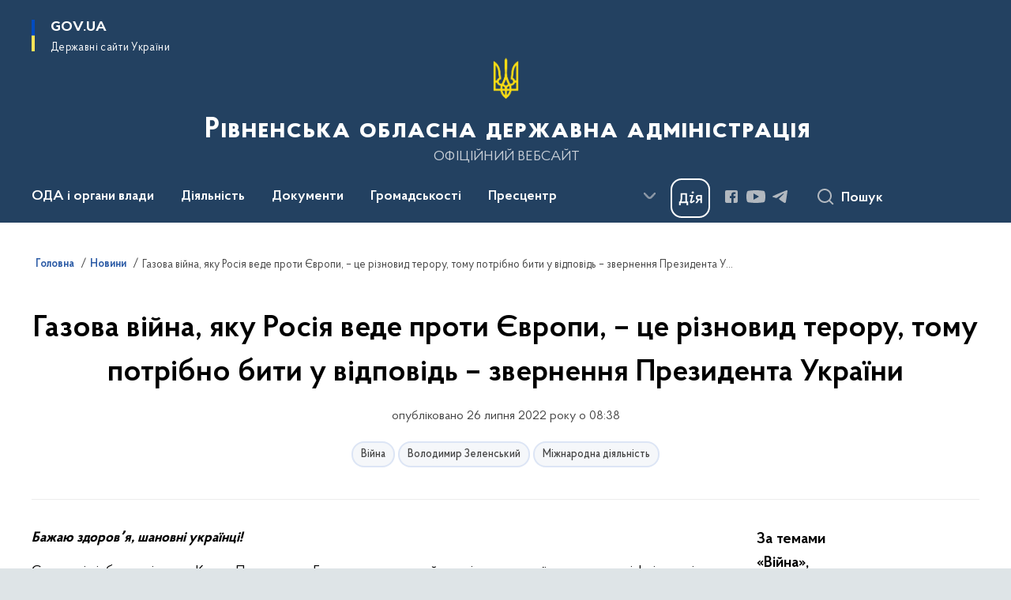

--- FILE ---
content_type: text/html; charset=UTF-8
request_url: https://www.rv.gov.ua/news/hazova-viina-iaku-rosiia-vede-proty-ievropy-tse-riznovyd-teroru-tomu-potribno-byty-u-vidpovid-zvernennia-prezydenta-ukrainy
body_size: 744903
content:

<!DOCTYPE html>
<html lang="uk">

<head>
    <link rel="canonical" href="https://www.rv.gov.ua/news/hazova-viina-iaku-rosiia-vede-proty-ievropy-tse-riznovyd-teroru-tomu-potribno-byty-u-vidpovid-zvernennia-prezydenta-ukrainy"/ nonce="43UrJPJznmzmmP8jBLRl3NA3HcUWulZj">
    <meta charset="utf-8">
    <title>Газова війна, яку Росія веде проти Європи, – це різновид терору, тому потрібно бити у відповідь – звернення Президента України | Рівненська обласна державна адміністрація </title>
    <!--meta info-->
    <meta name="viewport" content="width=device-width, initial-scale=1, shrink-to-fit=no, user-scalable=yes, maximum-scale=2.0">
    <meta name="author" content="Kitsoft">
    <meta name="description" content="Газова війна, яку Росія веде проти Європи, – це різновид терору, тому потрібно бити у відповідь – звернення Президента України">
    <meta name="title" content="Газова війна, яку Росія веде проти Європи, – це різновид терору, тому потрібно бити у відповідь – звернення Президента України">
    <meta name="keywords" content="Газова війна, яку Росія веде проти Європи, – це різновид терору, тому потрібно бити у відповідь – звернення Президента України"/>
    <!-- meta info-->
    
<meta property="og:url" content="https://www.rv.gov.ua/news/hazova-viina-iaku-rosiia-vede-proty-ievropy-tse-riznovyd-teroru-tomu-potribno-byty-u-vidpovid-zvernennia-prezydenta-ukrainy"/>
<meta property="og:title" content="Рівненська обласна державна адміністрація - Газова війна, яку Росія веде проти Європи, – це різновид терору, тому потрібно бити у відповідь – звернення Президента України"/>
<meta property="og:description" content="Газова війна, яку Росія веде проти Європи, – це різновид терору, тому потрібно бити у відповідь – звернення Президента України"/>
<meta property="og:image" content="https://www.rv.gov.ua/storage/app/uploads/public/62d/f8d/107/62df8d10767d5338189517.jpeg">

<meta property="og:image:width" content="520" />
<meta property="og:image:height" content="315" />    <meta name="msapplication-TileColor" content="#ffffff">
<meta name="msapplication-TileImage" content="https://www.rv.gov.ua/themes/odv/assets/images/favicon/ms-icon-144x144.png">
<meta name="theme-color" content="#ffffff">

<link rel="apple-touch-icon" sizes="57x57" href="https://www.rv.gov.ua/themes/odv/assets/images/favicon/apple-icon-57x57.png"/ nonce="43UrJPJznmzmmP8jBLRl3NA3HcUWulZj">
<link rel="apple-touch-icon" sizes="60x60" href="https://www.rv.gov.ua/themes/odv/assets/images/favicon/apple-icon-60x60.png"/ nonce="43UrJPJznmzmmP8jBLRl3NA3HcUWulZj">
<link rel="apple-touch-icon" sizes="72x72" href="https://www.rv.gov.ua/themes/odv/assets/images/favicon/apple-icon-72x72.png"/ nonce="43UrJPJznmzmmP8jBLRl3NA3HcUWulZj">
<link rel="apple-touch-icon" sizes="76x76" href="https://www.rv.gov.ua/themes/odv/assets/images/favicon/apple-icon-76x76.png"/ nonce="43UrJPJznmzmmP8jBLRl3NA3HcUWulZj">
<link rel="apple-touch-icon" sizes="114x114" href="https://www.rv.gov.ua/themes/odv/assets/images/favicon/apple-icon-114x114.png"/ nonce="43UrJPJznmzmmP8jBLRl3NA3HcUWulZj">
<link rel="apple-touch-icon" sizes="120x120" href="https://www.rv.gov.ua/themes/odv/assets/images/favicon/apple-icon-120x120.png"/ nonce="43UrJPJznmzmmP8jBLRl3NA3HcUWulZj">
<link rel="apple-touch-icon" sizes="144x144" href="https://www.rv.gov.ua/themes/odv/assets/images/favicon/apple-icon-144x144.png"/ nonce="43UrJPJznmzmmP8jBLRl3NA3HcUWulZj">
<link rel="apple-touch-icon" sizes="152x152" href="https://www.rv.gov.ua/themes/odv/assets/images/favicon/apple-icon-152x152.png"/ nonce="43UrJPJznmzmmP8jBLRl3NA3HcUWulZj">
<link rel="apple-touch-icon" sizes="180x180" href="https://www.rv.gov.ua/themes/odv/assets/images/favicon/apple-icon-180x180.png"/ nonce="43UrJPJznmzmmP8jBLRl3NA3HcUWulZj">
<link rel="icon" type="image/png" sizes="192x192" href="https://www.rv.gov.ua/themes/odv/assets/images/favicon/android-icon-192x192.png"/ nonce="43UrJPJznmzmmP8jBLRl3NA3HcUWulZj">
<link rel="icon" type="image/png" sizes="144x144" href="https://www.rv.gov.ua/themes/odv/assets/images/favicon/android-icon-144x144.png"/ nonce="43UrJPJznmzmmP8jBLRl3NA3HcUWulZj">
<link rel="icon" type="image/png" sizes="96x96" href="https://www.rv.gov.ua/themes/odv/assets/images/favicon/android-icon-96x96.png"/ nonce="43UrJPJznmzmmP8jBLRl3NA3HcUWulZj">
<link rel="icon" type="image/png" sizes="72x72" href="https://www.rv.gov.ua/themes/odv/assets/images/favicon/android-icon-72x72.png"/ nonce="43UrJPJznmzmmP8jBLRl3NA3HcUWulZj">
<link rel="icon" type="image/png" sizes="48x48" href="https://www.rv.gov.ua/themes/odv/assets/images/favicon/android-icon-48x48.png"/ nonce="43UrJPJznmzmmP8jBLRl3NA3HcUWulZj">
<link rel="icon" type="image/png" sizes="36x36" href="https://www.rv.gov.ua/themes/odv/assets/images/favicon/android-icon-36x36.png"/ nonce="43UrJPJznmzmmP8jBLRl3NA3HcUWulZj">
<link rel="icon" type="image/png" sizes="32x32" href="https://www.rv.gov.ua/themes/odv/assets/images/favicon/favicon-32x32.png"/ nonce="43UrJPJznmzmmP8jBLRl3NA3HcUWulZj">
<link rel="icon" type="image/png" sizes="96x96" href="https://www.rv.gov.ua/themes/odv/assets/images/favicon/favicon-96x96.png"/ nonce="43UrJPJznmzmmP8jBLRl3NA3HcUWulZj">
<link rel="icon" type="image/png" sizes="16x16" href="https://www.rv.gov.ua/themes/odv/assets/images/favicon/favicon-16x16.png"/ nonce="43UrJPJznmzmmP8jBLRl3NA3HcUWulZj">
<link rel="manifest" href="https://www.rv.gov.ua/themes/odv/assets/images/favicon/manifest.json"/ nonce="43UrJPJznmzmmP8jBLRl3NA3HcUWulZj">
        <link rel="stylesheet" type="text/css"
          href="https://cdnjs.cloudflare.com/ajax/libs/material-design-iconic-font/2.2.0/css/material-design-iconic-font.min.css"/ nonce="43UrJPJznmzmmP8jBLRl3NA3HcUWulZj">
    <link rel="stylesheet" type="text/css" href="https://www.rv.gov.ua/combine/a87a0b4c319ad2c5116acf7479fdfedd-1769170238"/ nonce="43UrJPJznmzmmP8jBLRl3NA3HcUWulZj">

        		<!-- Global site tag (gtag.js) - Google Analytics -->
		<script async src="https://www.googletagmanager.com/gtag/js?id=UA-17924737-2" nonce="43UrJPJznmzmmP8jBLRl3NA3HcUWulZj"></script>
		<script nonce="43UrJPJznmzmmP8jBLRl3NA3HcUWulZj">
            window.dataLayer = window.dataLayer || [];
            function gtag(){dataLayer.push(arguments);}
                        gtag('js', new Date());
            gtag('config', 'UA-17924737-2', {
				cookie_flags: 'max-age=7200;secure;samesite=none'
			});
		</script>
    
    <script nonce="43UrJPJznmzmmP8jBLRl3NA3HcUWulZj">
window.multiLang = {
    allPages: {
        postsName: `Новини`,
        eventsName: `Події`,
        mediagalleriesName: `Медіагалереї`,
        meetingsText: `Засідання`,
        servicesText: `Послуги`,
        pagesText: `Сторінки`,
        moreByThemeText: `Більше за темою`,
        foundResultText: `Знайдено`,
        notFoundText: `Нічого не знайдено`,
        notFoundTextVehicles: `Не знайдено жодного транспортного засобу, спробуйте ще раз або перевірте правильність введених даних`,
        notFoundTextTerrorists: `Не знайдено жодного терориста, спробуйте ще раз або перевірте правильність введених даних`,
        notFoundTextDisappeared: `Не знайдено жодного зниклого громадянина, спробуйте ще раз або перевірте правильність введених даних`,
        notFoundTextDisappearedOOS: `Не знайдено жодної зниклої особи, спробуйте ще раз або перевірте правильність введених даних`,
        loadMoreText: `Завантажуємо ще`,
        loadMoreHintText: `Прокрутіть, щоб завантажити ще`,
        exeptionText: `Щось пішло не так`,
        shortRequest: `Закороткий пошуковий запит`,
        periodText: `За період`,
        authorNameText: `Автор`,
        docName: `від`,
        chosenCategoryText: `Розпорядження`,
        requestSearchText: `Ви шукали`,
        changeVisionText: `Налаштування доступності`,
        changeVisionNormalText: `Стандартна версія`,
        chooseDateText: `Виберіть дату`,
        validateFormFile: `Прикріпіть файл`,
        yearText: `року`,
        chosenNothingWasFound: `За вашим пошуковим запитом нічого не знайдено: `,
        noNewEvents: `Поки що, запланованих подій на майбутнє більше немає`,
        noNewEventsDescription: `Завітайте пізніше, можливо, наші менеджери як раз працюють над додаванням нових подій.`,
        eventsAreCompleted: `Події завершено`,
        singleEventAreCompleted: `завершено`,
        choicesLoading: `Завантажуємо...`,
        choicesNoResults: `Нічого не знайдено`,
        choicesNoChoices: `Вибору немає`,
        noSiteKeyForReCaptcha: `Відсутній параметр для reCaptcha, відправка форми неможлива`,
        noContent: `Інформація відсутня`,
        totalItemsText: `Всього`,
        downloadFile: `Завантажити`,
        viewFile: `Переглянути`,
        verifSingleElText: `перевірка`,
        verifTwoElText: `перевірки`,
        verifManyText: `перевірок`,
        document: `Документ`,
        hoursAgo: `година тому|години тому|годин тому`,
        documentsText: `документ|документи|документів`,
        documentNum: `Реєстраційний номер`,
        documentDate: `Дата створення, надходження документа`,
        docType: `Назва, вид документа`,
        documentName: `Джерело інформації (автор, відповідальний підрозділ)`,
        documentExcerpt: `Галузь, ключові слова`,
        zoomInText: `Збільшити масштаб`,
        zoomOutText: `Зменшити масштаб`,
        fullscreenText: `Повний екран`,
        mapText: `Інтерактивна мапа`,
        loadingText: `Завантажуємо...`,
        noChoicesText: `Вибору немає`,
        downloadOriginalImage: `Завантажити оригінальне зображення`,
        closeEsc: `Закрити (ESC)`,
        slideTitle: `Слайд`,
        slideFrom: `з`
    },
    search: {
        personsText: `Персони`,
        newsText: `Новини`,
        actsText: `НПА`,
        eventsText: `Анонси`,
        pagesText: `Сторінки`,
        mediagalleriesText: `Медіагалереї`,
        ariaMaterialTypeFilter: `Відфільтрувати за типом матеріалу`,
        materials: `матеріал|матеріали|матеріалів`,
        materialNotFound: `За вашим запитом не знайдено матеріалів`,
        materialFounded: `За вашим запитом знайдено`,
        materialsText: `матеріалів`,
        leftSidebarText: `За типом матеріалу`,
        requestPeriodTextFrom: `з`,
        requestPeriodTextTo: ` по`,
        requestFoundedText: `Знайдено`,
        requestTypeDoc: `документи`,
        itemsAmountString_1: `матеріал`,
        itemsAmountString_2: `матеріала`,
        bySearchKey: `за запитом`,
        searchMessage: `Заповніть поле ( мінімум 3 символи )`,
    },
    coordination: {
        notFoundText: "Нічого не знайдено",
        exeptionText: "Щось пішло не так",
        allEvents: "Події за весь період",
    },
    timeLine: {
        allTypesname: `Усі типи`,
        projectsName: `Проекти`,
        actsName: `Документи`,
        pagesName: `Сторінка`,
        eventComplete: `Подія завершена`,
        firstPeriodLoadInterval: `З - по`,
        toTest: `До`,
        fromTest: `Дата з`,
        todayText: `Сьогодні`,
        weekText: `За останній тиждень`,
        monthText: `За останній місяць`,
        errMsgDay: `День початку має бути меншим`,
        errMsgMounth: `Місяць початку має бути меншим`,
        errMsgYear: `Рік початку має бути меншим`,
    },
    all: {
        changeVisionText: "Людям із порушенням зору",
        changeVisionNormalText: "Стандартна версія"
    }
}
// console.log(window.multiLang);

</script>
</head>
<body>
    <a href="#mainContent" tabindex="0" class="link-skip">
        Перейти до основного вмісту
        <span class="link-skip-icon" aria-hidden="true"></span>
    </a>
    
    <div class="wrapper">
        <!-- Header -->
        <header class="header" id="layout-header">
            
<!-- Nav -->
<div class="header-bg">
    <div class="row justify-content-between">

        <div class="d-block d-lg-none navbar-fixed-top" data-spy="affix" data-offset-top="157">
            <div class="menu-for-small-devices d-block d-lg-none" id="menuSm">
                <div class="header-top">
                    <button class="header-menu-close closeMenuSm" aria-label="Закрити меню навігації"></button>
                    <div class="ml-auto">
                                                </div>
                </div>
                <div class="menu-sm-wrap-for-scroll">
                    <div class="menu-container">
                        <nav class="menu" aria-label="Головне меню">
                        <a href="javascript:void(0);"
           class="js-menu-link showSubmenu"
            role="button" aria-haspopup="true" aria-expanded="false"         >
            ОДА і органи влади
        </a>
        <div class="submenu">
            <div id="submenu-1">
                <div class="header-top d-flex d-lg-none">
                    <div class="title backMenu" role="button" tabindex="0" aria-label="Закрити підменю">
                        ОДА і органи влади
                    </div>
                    <div class="header-menu-close closeMenuSm" role="button" tabindex="0" aria-label="Закрити меню навігації"></div>
                </div>
                <div class="submenu-container d-block d-lg-none">
                                                                                <a href="/kerivnictvo-oda"
                       class="submenu_child d-block"
                       >
                    Керівництво ОДА
                    </a>
                                                                                <a href="/aparat-oda"
                       class="submenu_child d-block"
                       >
                    Апарат ОДА
                    </a>
                                                                                <a href="/strukturni-pidrozdily-oda"
                       class="submenu_child d-block"
                       >
                    Структурні підрозділи ОДА
                    </a>
                                                                                <a href="/zavdannya"
                       class="submenu_child d-block"
                       >
                    Місія, функції, повноваження, основні завдання, нормативно-правові засади діяльності, структура
                    </a>
                                                                                <a href="/plani-roboti"
                       class="submenu_child d-block"
                       >
                    Плани роботи/Діяльність
                    </a>
                                                                                                                        <a href="/rajonni-derzhavni-administraciyi"
                       class="submenu_child d-block"
                       >
                    Районні державні адміністрації
                    </a>
                                                                                                                        <a href="/otg"
                       class="submenu_child d-block"
                       >
                    Територіальні громади
                    </a>
                                                                                                                        <a href="/teritorialni-organi-ministerstv-ta-inshih-centralnih-organiv-vikonavchoyi-vladi"
                       class="submenu_child d-block"
                       >
                    Територіальні органи міністерств та інших центральних органів виконавчої влади
                    </a>
                                                                                <a href="/ochishchennya-vladi"
                       class="submenu_child d-block"
                       >
                    Очищення влади
                    </a>
                                                                                <a href="/telefonnij-dovidnik"
                       class="submenu_child d-block"
                       >
                    Телефонний довідник
                    </a>
                                                                                                                    </div>
            </div>
            <div class="row d-none d-lg-flex">
                                <div class="col-md-4">
                                                            <a href="/kerivnictvo-oda"
                       class="submenu_child d-block"
                       >
                    Керівництво ОДА
                    </a>
                                                                                <a href="/aparat-oda"
                       class="submenu_child d-block"
                       >
                    Апарат ОДА
                    </a>
                                                                                <a href="/strukturni-pidrozdily-oda"
                       class="submenu_child d-block"
                       >
                    Структурні підрозділи ОДА
                    </a>
                                                                                <a href="/zavdannya"
                       class="submenu_child d-block"
                       >
                    Місія, функції, повноваження, основні завдання, нормативно-правові засади діяльності, структура
                    </a>
                                                                                <a href="/plani-roboti"
                       class="submenu_child d-block"
                       >
                    Плани роботи/Діяльність
                    </a>
                                                        </div>
                                <div class="col-md-4">
                                                            <a href="/rajonni-derzhavni-administraciyi"
                       class="submenu_child d-block"
                       >
                    Районні державні адміністрації
                    </a>
                                                                                                                        <a href="/otg"
                       class="submenu_child d-block"
                       >
                    Територіальні громади
                    </a>
                                                        </div>
                                <div class="col-md-4">
                                                            <a href="/teritorialni-organi-ministerstv-ta-inshih-centralnih-organiv-vikonavchoyi-vladi"
                       class="submenu_child d-block"
                       >
                    Територіальні органи міністерств та інших центральних органів виконавчої влади
                    </a>
                                                                                <a href="/ochishchennya-vladi"
                       class="submenu_child d-block"
                       >
                    Очищення влади
                    </a>
                                                                                <a href="/telefonnij-dovidnik"
                       class="submenu_child d-block"
                       >
                    Телефонний довідник
                    </a>
                                                                                                </div>
                            </div>
        </div>
                                <a href="javascript:void(0);"
           class="js-menu-link showSubmenu"
            role="button" aria-haspopup="true" aria-expanded="false"         >
            Діяльність
        </a>
        <div class="submenu">
            <div id="submenu-2">
                <div class="header-top d-flex d-lg-none">
                    <div class="title backMenu" role="button" tabindex="0" aria-label="Закрити підменю">
                        Діяльність
                    </div>
                    <div class="header-menu-close closeMenuSm" role="button" tabindex="0" aria-label="Закрити меню навігації"></div>
                </div>
                <div class="submenu-container d-block d-lg-none">
                                                                                <a href="/antikorupcijna-diyalnist"
                       class="submenu_child d-block"
                       >
                    Антикорупційна діяльність
                    </a>
                                                                                <a href="http://agroprom-rivne.gov.ua/"
                       class="submenu_child d-block"
                       target="_blank">
                    Агропромисловий комплекс
                    </a>
                                                                                <a href="/veteranska-polityka"
                       class="submenu_child d-block"
                       >
                    Ветеранська політика
                    </a>
                                                                                <a href="/viiskovyi-oblik"
                       class="submenu_child d-block"
                       >
                    Військовий облік та бронювання
                    </a>
                                                                                <a href="/derzhavni-zakupivli"
                       class="submenu_child d-block"
                       >
                    Державні закупівлі
                    </a>
                                                                                <a href="/decentralizaciya"
                       class="submenu_child d-block"
                       >
                    Децентралізація
                    </a>
                                                                                <a href="/ekonomika"
                       class="submenu_child d-block"
                       >
                    Економіка
                    </a>
                                                                                <a href="http://www.ecorivne.gov.ua/"
                       class="submenu_child d-block"
                       target="_blank">
                    Екологія
                    </a>
                                                                                                                                                                <a href="/energoefektivnist"
                       class="submenu_child d-block"
                       >
                    Енергоефективність
                    </a>
                                                                                <a href="/mizhnarodne-spivrobitnictvo"
                       class="submenu_child d-block"
                       >
                    Міжнародне співробітництво
                    </a>
                                                                                <a href="/zhkg"
                       class="submenu_child d-block"
                       >
                    Житлово-комунальне господарство
                    </a>
                                                                                <a href="/oblasni-komunalni-pidpryiemstva-zaklady-ustanovy"
                       class="submenu_child d-block"
                       target="_blank">
                    Комунальні підприємства
                    </a>
                                                                                <a href="/kultura-ta-turizm"
                       class="submenu_child d-block"
                       >
                    Культура та туризм
                    </a>
                                                                                <a href="/molod-ta-sport"
                       class="submenu_child d-block"
                       >
                    Молодь та спорт
                    </a>
                                                                                <a href="/ohorona-zdorovya"
                       class="submenu_child d-block"
                       >
                    Охорона здоров&#039;я
                    </a>
                                                                                <a href="https://www.rvosvita.org.ua/"
                       class="submenu_child d-block"
                       target="_blank">
                    Освіта і наука
                    </a>
                                                                                                                        <a href="/promislovist"
                       class="submenu_child d-block"
                       >
                    Промисловість
                    </a>
                                                                                                                        <a href="/potencijni-obyekti-privatizaciyi"
                       class="submenu_child d-block"
                       >
                    Потенційні об’єкти приватизації
                    </a>
                                                                                <a href="/regulyatorna-politika-pidpriyemnictvo"
                       class="submenu_child d-block"
                       >
                    Регуляторна політика та підприємництво
                    </a>
                                                                                <a href="https://ror.gov.ua/diyuchi-oblasni-programi"
                       class="submenu_child d-block"
                       target="_blank">
                    Регіональні цільові програми
                    </a>
                                                                                <a href="/socialnij-zahist"
                       class="submenu_child d-block"
                       >
                    Соціальний захист
                    </a>
                                                                                <a href="/transport"
                       class="submenu_child d-block"
                       >
                    Транспорт
                    </a>
                                                                                <a href="/byudzhet"
                       class="submenu_child d-block"
                       >
                    Фінанси
                    </a>
                                                                                <a href="/civilnij-zahist"
                       class="submenu_child d-block"
                       >
                    Цивільний захист
                    </a>
                                                                            </div>
            </div>
            <div class="row d-none d-lg-flex">
                                <div class="col-md-4">
                                                            <a href="/antikorupcijna-diyalnist"
                       class="submenu_child d-block"
                       >
                    Антикорупційна діяльність
                    </a>
                                                                                <a href="http://agroprom-rivne.gov.ua/"
                       class="submenu_child d-block"
                       target="_blank">
                    Агропромисловий комплекс
                    </a>
                                                                                <a href="/veteranska-polityka"
                       class="submenu_child d-block"
                       >
                    Ветеранська політика
                    </a>
                                                                                <a href="/viiskovyi-oblik"
                       class="submenu_child d-block"
                       >
                    Військовий облік та бронювання
                    </a>
                                                                                <a href="/derzhavni-zakupivli"
                       class="submenu_child d-block"
                       >
                    Державні закупівлі
                    </a>
                                                                                <a href="/decentralizaciya"
                       class="submenu_child d-block"
                       >
                    Децентралізація
                    </a>
                                                                                <a href="/ekonomika"
                       class="submenu_child d-block"
                       >
                    Економіка
                    </a>
                                                                                <a href="http://www.ecorivne.gov.ua/"
                       class="submenu_child d-block"
                       target="_blank">
                    Екологія
                    </a>
                                                                                                </div>
                                <div class="col-md-4">
                                                            <a href="/energoefektivnist"
                       class="submenu_child d-block"
                       >
                    Енергоефективність
                    </a>
                                                                                <a href="/mizhnarodne-spivrobitnictvo"
                       class="submenu_child d-block"
                       >
                    Міжнародне співробітництво
                    </a>
                                                                                <a href="/zhkg"
                       class="submenu_child d-block"
                       >
                    Житлово-комунальне господарство
                    </a>
                                                                                <a href="/oblasni-komunalni-pidpryiemstva-zaklady-ustanovy"
                       class="submenu_child d-block"
                       target="_blank">
                    Комунальні підприємства
                    </a>
                                                                                <a href="/kultura-ta-turizm"
                       class="submenu_child d-block"
                       >
                    Культура та туризм
                    </a>
                                                                                <a href="/molod-ta-sport"
                       class="submenu_child d-block"
                       >
                    Молодь та спорт
                    </a>
                                                                                <a href="/ohorona-zdorovya"
                       class="submenu_child d-block"
                       >
                    Охорона здоров&#039;я
                    </a>
                                                                                <a href="https://www.rvosvita.org.ua/"
                       class="submenu_child d-block"
                       target="_blank">
                    Освіта і наука
                    </a>
                                                        </div>
                                <div class="col-md-4">
                                                            <a href="/promislovist"
                       class="submenu_child d-block"
                       >
                    Промисловість
                    </a>
                                                                                                                        <a href="/potencijni-obyekti-privatizaciyi"
                       class="submenu_child d-block"
                       >
                    Потенційні об’єкти приватизації
                    </a>
                                                                                <a href="/regulyatorna-politika-pidpriyemnictvo"
                       class="submenu_child d-block"
                       >
                    Регуляторна політика та підприємництво
                    </a>
                                                                                <a href="https://ror.gov.ua/diyuchi-oblasni-programi"
                       class="submenu_child d-block"
                       target="_blank">
                    Регіональні цільові програми
                    </a>
                                                                                <a href="/socialnij-zahist"
                       class="submenu_child d-block"
                       >
                    Соціальний захист
                    </a>
                                                                                <a href="/transport"
                       class="submenu_child d-block"
                       >
                    Транспорт
                    </a>
                                                                                <a href="/byudzhet"
                       class="submenu_child d-block"
                       >
                    Фінанси
                    </a>
                                                                                <a href="/civilnij-zahist"
                       class="submenu_child d-block"
                       >
                    Цивільний захист
                    </a>
                                                        </div>
                            </div>
        </div>
                                <a href="javascript:void(0);"
           class="js-menu-link showSubmenu"
            role="button" aria-haspopup="true" aria-expanded="false"         >
            Документи
        </a>
        <div class="submenu">
            <div id="submenu-3">
                <div class="header-top d-flex d-lg-none">
                    <div class="title backMenu" role="button" tabindex="0" aria-label="Закрити підменю">
                        Документи
                    </div>
                    <div class="header-menu-close closeMenuSm" role="button" tabindex="0" aria-label="Закрити меню навігації"></div>
                </div>
                <div class="submenu-container d-block d-lg-none">
                                                                                <a href="https://www.rv.gov.ua/npasearch"
                       class="submenu_child d-block"
                       >
                    Розпорядження голови ОДА
                    </a>
                                                                                <a href="https://www.rv.gov.ua/derzhavna-reyestraciya?v=66cf24bac504f"
                       class="submenu_child d-block"
                       target="_blank">
                    Державна реєстрація
                    </a>
                                                                                <a href="/rozporyadzhennya-yaki-vtratili-chinnist"
                       class="submenu_child d-block"
                       >
                    Розпорядження, які втратили чинність
                    </a>
                                                                                                                        <a href="/zrazki-dokumentiv"
                       class="submenu_child d-block"
                       >
                    Зразки документів
                    </a>
                                                                                                                    </div>
            </div>
            <div class="row d-none d-lg-flex">
                                <div class="col-md-4">
                                                            <a href="https://www.rv.gov.ua/npasearch"
                       class="submenu_child d-block"
                       >
                    Розпорядження голови ОДА
                    </a>
                                                                                <a href="https://www.rv.gov.ua/derzhavna-reyestraciya?v=66cf24bac504f"
                       class="submenu_child d-block"
                       target="_blank">
                    Державна реєстрація
                    </a>
                                                                                <a href="/rozporyadzhennya-yaki-vtratili-chinnist"
                       class="submenu_child d-block"
                       >
                    Розпорядження, які втратили чинність
                    </a>
                                                        </div>
                                <div class="col-md-4">
                                                            <a href="/zrazki-dokumentiv"
                       class="submenu_child d-block"
                       >
                    Зразки документів
                    </a>
                                                        </div>
                                <div class="col-md-4">
                                    </div>
                            </div>
        </div>
                                <a href="javascript:void(0);"
           class="js-menu-link showSubmenu"
            role="button" aria-haspopup="true" aria-expanded="false"         >
            Громадськості
        </a>
        <div class="submenu">
            <div id="submenu-4">
                <div class="header-top d-flex d-lg-none">
                    <div class="title backMenu" role="button" tabindex="0" aria-label="Закрити підменю">
                        Громадськості
                    </div>
                    <div class="header-menu-close closeMenuSm" role="button" tabindex="0" aria-label="Закрити меню навігації"></div>
                </div>
                <div class="submenu-container d-block d-lg-none">
                                                                                <a href="/aktualno"
                       class="submenu_child d-block"
                       >
                    Актуально
                    </a>
                                                                                <a href="/bezbaryernist"
                       class="submenu_child d-block"
                       >
                    Безбар’єрність
                    </a>
                                                                                <a href="/bezoplatna-pravnycha-dopomoha"
                       class="submenu_child d-block"
                       >
                    Безоплатна правнича допомога
                    </a>
                                                                                <a href="/vidkriti-dani"
                       class="submenu_child d-block"
                       >
                    Відкриті дані
                    </a>
                                                                                <a href="/gromadyanske-suspilstvo-i-vlada"
                       class="submenu_child d-block"
                       >
                    Громадянське суспільство і влада
                    </a>
                                                                                <a href="/dostup-do-publichnoyi-informaciyi"
                       class="submenu_child d-block"
                       >
                    Доступ до публічної інформації
                    </a>
                                                                                                                        <a href="/yevidnovlennia"
                       class="submenu_child d-block"
                       >
                    єВідновлення
                    </a>
                                                                                <a href="/zvernennya-gromadyan"
                       class="submenu_child d-block"
                       >
                    Звернення громадян
                    </a>
                                                                                <a href="/zahodi-dlya-biznesu"
                       class="submenu_child d-block"
                       >
                    Для бізнесу
                    </a>
                                                                                <a href="/aktualna-informaciya-dlya-vpo"
                       class="submenu_child d-block"
                       >
                    Інформація для ВПО
                    </a>
                                                                                <a href="/vakansiyi"
                       class="submenu_child d-block"
                       >
                    Кадрові питання
                    </a>
                                                                                <a href="/ogoloshennya"
                       class="submenu_child d-block"
                       >
                    Оголошення
                    </a>
                                                                                                                        <a href="/pamyatni-dati"
                       class="submenu_child d-block"
                       >
                    Пам’ятні дати
                    </a>
                                                                                <a href="/poslugi"
                       class="submenu_child d-block"
                       >
                    Послуги
                    </a>
                                                                                <a href="/rivnenskij-oblasnij-kontaktnij-centr"
                       class="submenu_child d-block"
                       >
                    Рівненський обласний контактний центр
                    </a>
                                                                                <a href="/sistema-obliku-publichnoyi-informaciyi"
                       class="submenu_child d-block"
                       >
                    Система обліку публічної інформації
                    </a>
                                                                                <a href="https://www.mil.gov.ua/"
                       class="submenu_child d-block"
                       target="_blank">
                    Українська армія
                    </a>
                                                                            </div>
            </div>
            <div class="row d-none d-lg-flex">
                                <div class="col-md-4">
                                                            <a href="/aktualno"
                       class="submenu_child d-block"
                       >
                    Актуально
                    </a>
                                                                                <a href="/bezbaryernist"
                       class="submenu_child d-block"
                       >
                    Безбар’єрність
                    </a>
                                                                                <a href="/bezoplatna-pravnycha-dopomoha"
                       class="submenu_child d-block"
                       >
                    Безоплатна правнича допомога
                    </a>
                                                                                <a href="/vidkriti-dani"
                       class="submenu_child d-block"
                       >
                    Відкриті дані
                    </a>
                                                                                <a href="/gromadyanske-suspilstvo-i-vlada"
                       class="submenu_child d-block"
                       >
                    Громадянське суспільство і влада
                    </a>
                                                                                <a href="/dostup-do-publichnoyi-informaciyi"
                       class="submenu_child d-block"
                       >
                    Доступ до публічної інформації
                    </a>
                                                        </div>
                                <div class="col-md-4">
                                                            <a href="/yevidnovlennia"
                       class="submenu_child d-block"
                       >
                    єВідновлення
                    </a>
                                                                                <a href="/zvernennya-gromadyan"
                       class="submenu_child d-block"
                       >
                    Звернення громадян
                    </a>
                                                                                <a href="/zahodi-dlya-biznesu"
                       class="submenu_child d-block"
                       >
                    Для бізнесу
                    </a>
                                                                                <a href="/aktualna-informaciya-dlya-vpo"
                       class="submenu_child d-block"
                       >
                    Інформація для ВПО
                    </a>
                                                                                <a href="/vakansiyi"
                       class="submenu_child d-block"
                       >
                    Кадрові питання
                    </a>
                                                                                <a href="/ogoloshennya"
                       class="submenu_child d-block"
                       >
                    Оголошення
                    </a>
                                                        </div>
                                <div class="col-md-4">
                                                            <a href="/pamyatni-dati"
                       class="submenu_child d-block"
                       >
                    Пам’ятні дати
                    </a>
                                                                                <a href="/poslugi"
                       class="submenu_child d-block"
                       >
                    Послуги
                    </a>
                                                                                <a href="/rivnenskij-oblasnij-kontaktnij-centr"
                       class="submenu_child d-block"
                       >
                    Рівненський обласний контактний центр
                    </a>
                                                                                <a href="/sistema-obliku-publichnoyi-informaciyi"
                       class="submenu_child d-block"
                       >
                    Система обліку публічної інформації
                    </a>
                                                                                <a href="https://www.mil.gov.ua/"
                       class="submenu_child d-block"
                       target="_blank">
                    Українська армія
                    </a>
                                                        </div>
                            </div>
        </div>
                                <a href="javascript:void(0);"
           class="js-menu-link showSubmenu"
            role="button" aria-haspopup="true" aria-expanded="false"         >
            Пресцентр
        </a>
        <div class="submenu">
            <div id="submenu-5">
                <div class="header-top d-flex d-lg-none">
                    <div class="title backMenu" role="button" tabindex="0" aria-label="Закрити підменю">
                        Пресцентр
                    </div>
                    <div class="header-menu-close closeMenuSm" role="button" tabindex="0" aria-label="Закрити меню навігації"></div>
                </div>
                <div class="submenu-container d-block d-lg-none">
                                                                                <a href="https://www.rv.gov.ua/timeline?type=posts"
                       class="submenu_child d-block"
                       >
                    Новини
                    </a>
                                                                                <a href="/informaciya-dlya-zmi"
                       class="submenu_child d-block"
                       >
                    Інформація для медіа
                    </a>
                                                                                                                        <a href="https://www.rv.gov.ua/timeline?&type=events"
                       class="submenu_child d-block"
                       target="_blank">
                    Анонси
                    </a>
                                                                                                                        <a href="https://www.rv.gov.ua/galleries"
                       class="submenu_child d-block"
                       >
                    Медіагалерея
                    </a>
                                                                            </div>
            </div>
            <div class="row d-none d-lg-flex">
                                <div class="col-md-4">
                                                            <a href="https://www.rv.gov.ua/timeline?type=posts"
                       class="submenu_child d-block"
                       >
                    Новини
                    </a>
                                                                                <a href="/informaciya-dlya-zmi"
                       class="submenu_child d-block"
                       >
                    Інформація для медіа
                    </a>
                                                        </div>
                                <div class="col-md-4">
                                                            <a href="https://www.rv.gov.ua/timeline?&type=events"
                       class="submenu_child d-block"
                       target="_blank">
                    Анонси
                    </a>
                                                        </div>
                                <div class="col-md-4">
                                                            <a href="https://www.rv.gov.ua/galleries"
                       class="submenu_child d-block"
                       >
                    Медіагалерея
                    </a>
                                                        </div>
                            </div>
        </div>
                                    <a class="js-menu-link" href="/teroborona"
                                          >Воєнний стан</a>
            </nav>                    </div>

                    <div class="header-services">
                                                
                        <div class="header-services-item">
                            
    <div class="socials" aria-label="Соціальні мережі">
                                                                        <a href="https://www.facebook.com/RivneODA/"
               target="_blank"
               aria-label="Сторінка у Facebook (відкриває нове вікно)"
               rel="nofollow noopener noreferrer"
               class="socials-link socials-link-facebook-square">
            </a>
                                                                        <a href="https://www.youtube.com/channel/UChHaqFEev-3eDfuLBtJ82dA"
               target="_blank"
               aria-label="Сторінка у Youtube (відкриває нове вікно)"
               rel="nofollow noopener noreferrer"
               class="socials-link socials-link-youtube-play">
            </a>
                                                                        <a href="https://t.me/ODA_RV"
               target="_blank"
               aria-label="Сторінка у Telegram (відкриває нове вікно)"
               rel="nofollow noopener noreferrer"
               class="socials-link socials-link-telegram">
            </a>
            </div>
                        </div>
                        <div class="header-services-item">
                            
    <a href="https://diia.gov.ua/" target="_blank" class="icon-diia"
       aria-label="Баннер Дія">
    </a>
                        </div>
                        <div class="mt-5">
                            <button class="main-logo"
                                    data-bs-toggle="modal"
                                    data-bs-target="#govModal"
                                    aria-haspopup="true"
                                    aria-expanded="false">
                                <span class="icon"></span>
                                <span class="main-logo_text">
                                <span>gov.ua</span>
                                    <span class="light">Державні сайти України</span>
                                </span>
                            </button>
                        </div>
                    </div>
                </div>
            </div>
            <div class="header-top">
                <button class="header-menu-icon" id="shomMenuSm" aria-label="Показати меню навігації">
                    <span class="visually-hidden">Меню</span>
                </button>
                <button class="header-search-btn js-search-toggle" aria-haspopup="true" aria-expanded="false">
                    Пошук
                </button>
            </div>
        </div>
        <div class="col-md-3 d-none d-lg-block">
            <button class="main-logo"
                    data-bs-toggle="modal"
                    data-bs-target="#govModal"
                    aria-haspopup="true">
                <span class="icon"></span>
                <span class="main-logo_text">
                    <span>GOV.UA</span>
                    <span class="light">Державні сайти України</span>
                </span>
            </button>
        </div>
        <div class="col-md-3 d-none d-lg-flex">
            <div class="ml-auto d-flex flex-column align-items-end" role="navigation" aria-label="Налаштування мови та доступності">

                
                    
                            </div>
        </div>
        <div class="col-md-12 text-center">
            <a href="/" class="main-title" aria-label="На головну сторінку">
                <div class="icon"
                                          style="background-image: url('https://www.rv.gov.ua/storage/app/sites/11/g1u.png')"
                     >
                </div>
                                    <div class="main-title-text">Рівненська обласна державна адміністрація</div>
                                <div class="light">
                    ОФІЦІЙНИЙ ВЕБСАЙТ
                </div>
            </a>
        </div>
        <div class="col-md-12">

            <div class="menu-container mt-2">

                <div class="d-none d-lg-block">
                    <div id="menuDesktop" class="menu-desktop row">
                        <div class="menu-desktop-wrap">
                                    <nav class="menu" aria-label="Головне меню">
                        <a href="javascript:void(0);"
           class="js-menu-link showSubmenu"
            role="button" aria-haspopup="true" aria-expanded="false"         >
            ОДА і органи влади
        </a>
        <div class="submenu">
            <div id="submenu-1">
                <div class="header-top d-flex d-lg-none">
                    <div class="title backMenu" role="button" tabindex="0" aria-label="Закрити підменю">
                        ОДА і органи влади
                    </div>
                    <div class="header-menu-close closeMenuSm" role="button" tabindex="0" aria-label="Закрити меню навігації"></div>
                </div>
                <div class="submenu-container d-block d-lg-none">
                                                                                <a href="/kerivnictvo-oda"
                       class="submenu_child d-block"
                       >
                    Керівництво ОДА
                    </a>
                                                                                <a href="/aparat-oda"
                       class="submenu_child d-block"
                       >
                    Апарат ОДА
                    </a>
                                                                                <a href="/strukturni-pidrozdily-oda"
                       class="submenu_child d-block"
                       >
                    Структурні підрозділи ОДА
                    </a>
                                                                                <a href="/zavdannya"
                       class="submenu_child d-block"
                       >
                    Місія, функції, повноваження, основні завдання, нормативно-правові засади діяльності, структура
                    </a>
                                                                                <a href="/plani-roboti"
                       class="submenu_child d-block"
                       >
                    Плани роботи/Діяльність
                    </a>
                                                                                                                        <a href="/rajonni-derzhavni-administraciyi"
                       class="submenu_child d-block"
                       >
                    Районні державні адміністрації
                    </a>
                                                                                                                        <a href="/otg"
                       class="submenu_child d-block"
                       >
                    Територіальні громади
                    </a>
                                                                                                                        <a href="/teritorialni-organi-ministerstv-ta-inshih-centralnih-organiv-vikonavchoyi-vladi"
                       class="submenu_child d-block"
                       >
                    Територіальні органи міністерств та інших центральних органів виконавчої влади
                    </a>
                                                                                <a href="/ochishchennya-vladi"
                       class="submenu_child d-block"
                       >
                    Очищення влади
                    </a>
                                                                                <a href="/telefonnij-dovidnik"
                       class="submenu_child d-block"
                       >
                    Телефонний довідник
                    </a>
                                                                                                                    </div>
            </div>
            <div class="row d-none d-lg-flex">
                                <div class="col-md-4">
                                                            <a href="/kerivnictvo-oda"
                       class="submenu_child d-block"
                       >
                    Керівництво ОДА
                    </a>
                                                                                <a href="/aparat-oda"
                       class="submenu_child d-block"
                       >
                    Апарат ОДА
                    </a>
                                                                                <a href="/strukturni-pidrozdily-oda"
                       class="submenu_child d-block"
                       >
                    Структурні підрозділи ОДА
                    </a>
                                                                                <a href="/zavdannya"
                       class="submenu_child d-block"
                       >
                    Місія, функції, повноваження, основні завдання, нормативно-правові засади діяльності, структура
                    </a>
                                                                                <a href="/plani-roboti"
                       class="submenu_child d-block"
                       >
                    Плани роботи/Діяльність
                    </a>
                                                        </div>
                                <div class="col-md-4">
                                                            <a href="/rajonni-derzhavni-administraciyi"
                       class="submenu_child d-block"
                       >
                    Районні державні адміністрації
                    </a>
                                                                                                                        <a href="/otg"
                       class="submenu_child d-block"
                       >
                    Територіальні громади
                    </a>
                                                        </div>
                                <div class="col-md-4">
                                                            <a href="/teritorialni-organi-ministerstv-ta-inshih-centralnih-organiv-vikonavchoyi-vladi"
                       class="submenu_child d-block"
                       >
                    Територіальні органи міністерств та інших центральних органів виконавчої влади
                    </a>
                                                                                <a href="/ochishchennya-vladi"
                       class="submenu_child d-block"
                       >
                    Очищення влади
                    </a>
                                                                                <a href="/telefonnij-dovidnik"
                       class="submenu_child d-block"
                       >
                    Телефонний довідник
                    </a>
                                                                                                </div>
                            </div>
        </div>
                                <a href="javascript:void(0);"
           class="js-menu-link showSubmenu"
            role="button" aria-haspopup="true" aria-expanded="false"         >
            Діяльність
        </a>
        <div class="submenu">
            <div id="submenu-2">
                <div class="header-top d-flex d-lg-none">
                    <div class="title backMenu" role="button" tabindex="0" aria-label="Закрити підменю">
                        Діяльність
                    </div>
                    <div class="header-menu-close closeMenuSm" role="button" tabindex="0" aria-label="Закрити меню навігації"></div>
                </div>
                <div class="submenu-container d-block d-lg-none">
                                                                                <a href="/antikorupcijna-diyalnist"
                       class="submenu_child d-block"
                       >
                    Антикорупційна діяльність
                    </a>
                                                                                <a href="http://agroprom-rivne.gov.ua/"
                       class="submenu_child d-block"
                       target="_blank">
                    Агропромисловий комплекс
                    </a>
                                                                                <a href="/veteranska-polityka"
                       class="submenu_child d-block"
                       >
                    Ветеранська політика
                    </a>
                                                                                <a href="/viiskovyi-oblik"
                       class="submenu_child d-block"
                       >
                    Військовий облік та бронювання
                    </a>
                                                                                <a href="/derzhavni-zakupivli"
                       class="submenu_child d-block"
                       >
                    Державні закупівлі
                    </a>
                                                                                <a href="/decentralizaciya"
                       class="submenu_child d-block"
                       >
                    Децентралізація
                    </a>
                                                                                <a href="/ekonomika"
                       class="submenu_child d-block"
                       >
                    Економіка
                    </a>
                                                                                <a href="http://www.ecorivne.gov.ua/"
                       class="submenu_child d-block"
                       target="_blank">
                    Екологія
                    </a>
                                                                                                                                                                <a href="/energoefektivnist"
                       class="submenu_child d-block"
                       >
                    Енергоефективність
                    </a>
                                                                                <a href="/mizhnarodne-spivrobitnictvo"
                       class="submenu_child d-block"
                       >
                    Міжнародне співробітництво
                    </a>
                                                                                <a href="/zhkg"
                       class="submenu_child d-block"
                       >
                    Житлово-комунальне господарство
                    </a>
                                                                                <a href="/oblasni-komunalni-pidpryiemstva-zaklady-ustanovy"
                       class="submenu_child d-block"
                       target="_blank">
                    Комунальні підприємства
                    </a>
                                                                                <a href="/kultura-ta-turizm"
                       class="submenu_child d-block"
                       >
                    Культура та туризм
                    </a>
                                                                                <a href="/molod-ta-sport"
                       class="submenu_child d-block"
                       >
                    Молодь та спорт
                    </a>
                                                                                <a href="/ohorona-zdorovya"
                       class="submenu_child d-block"
                       >
                    Охорона здоров&#039;я
                    </a>
                                                                                <a href="https://www.rvosvita.org.ua/"
                       class="submenu_child d-block"
                       target="_blank">
                    Освіта і наука
                    </a>
                                                                                                                        <a href="/promislovist"
                       class="submenu_child d-block"
                       >
                    Промисловість
                    </a>
                                                                                                                        <a href="/potencijni-obyekti-privatizaciyi"
                       class="submenu_child d-block"
                       >
                    Потенційні об’єкти приватизації
                    </a>
                                                                                <a href="/regulyatorna-politika-pidpriyemnictvo"
                       class="submenu_child d-block"
                       >
                    Регуляторна політика та підприємництво
                    </a>
                                                                                <a href="https://ror.gov.ua/diyuchi-oblasni-programi"
                       class="submenu_child d-block"
                       target="_blank">
                    Регіональні цільові програми
                    </a>
                                                                                <a href="/socialnij-zahist"
                       class="submenu_child d-block"
                       >
                    Соціальний захист
                    </a>
                                                                                <a href="/transport"
                       class="submenu_child d-block"
                       >
                    Транспорт
                    </a>
                                                                                <a href="/byudzhet"
                       class="submenu_child d-block"
                       >
                    Фінанси
                    </a>
                                                                                <a href="/civilnij-zahist"
                       class="submenu_child d-block"
                       >
                    Цивільний захист
                    </a>
                                                                            </div>
            </div>
            <div class="row d-none d-lg-flex">
                                <div class="col-md-4">
                                                            <a href="/antikorupcijna-diyalnist"
                       class="submenu_child d-block"
                       >
                    Антикорупційна діяльність
                    </a>
                                                                                <a href="http://agroprom-rivne.gov.ua/"
                       class="submenu_child d-block"
                       target="_blank">
                    Агропромисловий комплекс
                    </a>
                                                                                <a href="/veteranska-polityka"
                       class="submenu_child d-block"
                       >
                    Ветеранська політика
                    </a>
                                                                                <a href="/viiskovyi-oblik"
                       class="submenu_child d-block"
                       >
                    Військовий облік та бронювання
                    </a>
                                                                                <a href="/derzhavni-zakupivli"
                       class="submenu_child d-block"
                       >
                    Державні закупівлі
                    </a>
                                                                                <a href="/decentralizaciya"
                       class="submenu_child d-block"
                       >
                    Децентралізація
                    </a>
                                                                                <a href="/ekonomika"
                       class="submenu_child d-block"
                       >
                    Економіка
                    </a>
                                                                                <a href="http://www.ecorivne.gov.ua/"
                       class="submenu_child d-block"
                       target="_blank">
                    Екологія
                    </a>
                                                                                                </div>
                                <div class="col-md-4">
                                                            <a href="/energoefektivnist"
                       class="submenu_child d-block"
                       >
                    Енергоефективність
                    </a>
                                                                                <a href="/mizhnarodne-spivrobitnictvo"
                       class="submenu_child d-block"
                       >
                    Міжнародне співробітництво
                    </a>
                                                                                <a href="/zhkg"
                       class="submenu_child d-block"
                       >
                    Житлово-комунальне господарство
                    </a>
                                                                                <a href="/oblasni-komunalni-pidpryiemstva-zaklady-ustanovy"
                       class="submenu_child d-block"
                       target="_blank">
                    Комунальні підприємства
                    </a>
                                                                                <a href="/kultura-ta-turizm"
                       class="submenu_child d-block"
                       >
                    Культура та туризм
                    </a>
                                                                                <a href="/molod-ta-sport"
                       class="submenu_child d-block"
                       >
                    Молодь та спорт
                    </a>
                                                                                <a href="/ohorona-zdorovya"
                       class="submenu_child d-block"
                       >
                    Охорона здоров&#039;я
                    </a>
                                                                                <a href="https://www.rvosvita.org.ua/"
                       class="submenu_child d-block"
                       target="_blank">
                    Освіта і наука
                    </a>
                                                        </div>
                                <div class="col-md-4">
                                                            <a href="/promislovist"
                       class="submenu_child d-block"
                       >
                    Промисловість
                    </a>
                                                                                                                        <a href="/potencijni-obyekti-privatizaciyi"
                       class="submenu_child d-block"
                       >
                    Потенційні об’єкти приватизації
                    </a>
                                                                                <a href="/regulyatorna-politika-pidpriyemnictvo"
                       class="submenu_child d-block"
                       >
                    Регуляторна політика та підприємництво
                    </a>
                                                                                <a href="https://ror.gov.ua/diyuchi-oblasni-programi"
                       class="submenu_child d-block"
                       target="_blank">
                    Регіональні цільові програми
                    </a>
                                                                                <a href="/socialnij-zahist"
                       class="submenu_child d-block"
                       >
                    Соціальний захист
                    </a>
                                                                                <a href="/transport"
                       class="submenu_child d-block"
                       >
                    Транспорт
                    </a>
                                                                                <a href="/byudzhet"
                       class="submenu_child d-block"
                       >
                    Фінанси
                    </a>
                                                                                <a href="/civilnij-zahist"
                       class="submenu_child d-block"
                       >
                    Цивільний захист
                    </a>
                                                        </div>
                            </div>
        </div>
                                <a href="javascript:void(0);"
           class="js-menu-link showSubmenu"
            role="button" aria-haspopup="true" aria-expanded="false"         >
            Документи
        </a>
        <div class="submenu">
            <div id="submenu-3">
                <div class="header-top d-flex d-lg-none">
                    <div class="title backMenu" role="button" tabindex="0" aria-label="Закрити підменю">
                        Документи
                    </div>
                    <div class="header-menu-close closeMenuSm" role="button" tabindex="0" aria-label="Закрити меню навігації"></div>
                </div>
                <div class="submenu-container d-block d-lg-none">
                                                                                <a href="https://www.rv.gov.ua/npasearch"
                       class="submenu_child d-block"
                       >
                    Розпорядження голови ОДА
                    </a>
                                                                                <a href="https://www.rv.gov.ua/derzhavna-reyestraciya?v=66cf24bac504f"
                       class="submenu_child d-block"
                       target="_blank">
                    Державна реєстрація
                    </a>
                                                                                <a href="/rozporyadzhennya-yaki-vtratili-chinnist"
                       class="submenu_child d-block"
                       >
                    Розпорядження, які втратили чинність
                    </a>
                                                                                                                        <a href="/zrazki-dokumentiv"
                       class="submenu_child d-block"
                       >
                    Зразки документів
                    </a>
                                                                                                                    </div>
            </div>
            <div class="row d-none d-lg-flex">
                                <div class="col-md-4">
                                                            <a href="https://www.rv.gov.ua/npasearch"
                       class="submenu_child d-block"
                       >
                    Розпорядження голови ОДА
                    </a>
                                                                                <a href="https://www.rv.gov.ua/derzhavna-reyestraciya?v=66cf24bac504f"
                       class="submenu_child d-block"
                       target="_blank">
                    Державна реєстрація
                    </a>
                                                                                <a href="/rozporyadzhennya-yaki-vtratili-chinnist"
                       class="submenu_child d-block"
                       >
                    Розпорядження, які втратили чинність
                    </a>
                                                        </div>
                                <div class="col-md-4">
                                                            <a href="/zrazki-dokumentiv"
                       class="submenu_child d-block"
                       >
                    Зразки документів
                    </a>
                                                        </div>
                                <div class="col-md-4">
                                    </div>
                            </div>
        </div>
                                <a href="javascript:void(0);"
           class="js-menu-link showSubmenu"
            role="button" aria-haspopup="true" aria-expanded="false"         >
            Громадськості
        </a>
        <div class="submenu">
            <div id="submenu-4">
                <div class="header-top d-flex d-lg-none">
                    <div class="title backMenu" role="button" tabindex="0" aria-label="Закрити підменю">
                        Громадськості
                    </div>
                    <div class="header-menu-close closeMenuSm" role="button" tabindex="0" aria-label="Закрити меню навігації"></div>
                </div>
                <div class="submenu-container d-block d-lg-none">
                                                                                <a href="/aktualno"
                       class="submenu_child d-block"
                       >
                    Актуально
                    </a>
                                                                                <a href="/bezbaryernist"
                       class="submenu_child d-block"
                       >
                    Безбар’єрність
                    </a>
                                                                                <a href="/bezoplatna-pravnycha-dopomoha"
                       class="submenu_child d-block"
                       >
                    Безоплатна правнича допомога
                    </a>
                                                                                <a href="/vidkriti-dani"
                       class="submenu_child d-block"
                       >
                    Відкриті дані
                    </a>
                                                                                <a href="/gromadyanske-suspilstvo-i-vlada"
                       class="submenu_child d-block"
                       >
                    Громадянське суспільство і влада
                    </a>
                                                                                <a href="/dostup-do-publichnoyi-informaciyi"
                       class="submenu_child d-block"
                       >
                    Доступ до публічної інформації
                    </a>
                                                                                                                        <a href="/yevidnovlennia"
                       class="submenu_child d-block"
                       >
                    єВідновлення
                    </a>
                                                                                <a href="/zvernennya-gromadyan"
                       class="submenu_child d-block"
                       >
                    Звернення громадян
                    </a>
                                                                                <a href="/zahodi-dlya-biznesu"
                       class="submenu_child d-block"
                       >
                    Для бізнесу
                    </a>
                                                                                <a href="/aktualna-informaciya-dlya-vpo"
                       class="submenu_child d-block"
                       >
                    Інформація для ВПО
                    </a>
                                                                                <a href="/vakansiyi"
                       class="submenu_child d-block"
                       >
                    Кадрові питання
                    </a>
                                                                                <a href="/ogoloshennya"
                       class="submenu_child d-block"
                       >
                    Оголошення
                    </a>
                                                                                                                        <a href="/pamyatni-dati"
                       class="submenu_child d-block"
                       >
                    Пам’ятні дати
                    </a>
                                                                                <a href="/poslugi"
                       class="submenu_child d-block"
                       >
                    Послуги
                    </a>
                                                                                <a href="/rivnenskij-oblasnij-kontaktnij-centr"
                       class="submenu_child d-block"
                       >
                    Рівненський обласний контактний центр
                    </a>
                                                                                <a href="/sistema-obliku-publichnoyi-informaciyi"
                       class="submenu_child d-block"
                       >
                    Система обліку публічної інформації
                    </a>
                                                                                <a href="https://www.mil.gov.ua/"
                       class="submenu_child d-block"
                       target="_blank">
                    Українська армія
                    </a>
                                                                            </div>
            </div>
            <div class="row d-none d-lg-flex">
                                <div class="col-md-4">
                                                            <a href="/aktualno"
                       class="submenu_child d-block"
                       >
                    Актуально
                    </a>
                                                                                <a href="/bezbaryernist"
                       class="submenu_child d-block"
                       >
                    Безбар’єрність
                    </a>
                                                                                <a href="/bezoplatna-pravnycha-dopomoha"
                       class="submenu_child d-block"
                       >
                    Безоплатна правнича допомога
                    </a>
                                                                                <a href="/vidkriti-dani"
                       class="submenu_child d-block"
                       >
                    Відкриті дані
                    </a>
                                                                                <a href="/gromadyanske-suspilstvo-i-vlada"
                       class="submenu_child d-block"
                       >
                    Громадянське суспільство і влада
                    </a>
                                                                                <a href="/dostup-do-publichnoyi-informaciyi"
                       class="submenu_child d-block"
                       >
                    Доступ до публічної інформації
                    </a>
                                                        </div>
                                <div class="col-md-4">
                                                            <a href="/yevidnovlennia"
                       class="submenu_child d-block"
                       >
                    єВідновлення
                    </a>
                                                                                <a href="/zvernennya-gromadyan"
                       class="submenu_child d-block"
                       >
                    Звернення громадян
                    </a>
                                                                                <a href="/zahodi-dlya-biznesu"
                       class="submenu_child d-block"
                       >
                    Для бізнесу
                    </a>
                                                                                <a href="/aktualna-informaciya-dlya-vpo"
                       class="submenu_child d-block"
                       >
                    Інформація для ВПО
                    </a>
                                                                                <a href="/vakansiyi"
                       class="submenu_child d-block"
                       >
                    Кадрові питання
                    </a>
                                                                                <a href="/ogoloshennya"
                       class="submenu_child d-block"
                       >
                    Оголошення
                    </a>
                                                        </div>
                                <div class="col-md-4">
                                                            <a href="/pamyatni-dati"
                       class="submenu_child d-block"
                       >
                    Пам’ятні дати
                    </a>
                                                                                <a href="/poslugi"
                       class="submenu_child d-block"
                       >
                    Послуги
                    </a>
                                                                                <a href="/rivnenskij-oblasnij-kontaktnij-centr"
                       class="submenu_child d-block"
                       >
                    Рівненський обласний контактний центр
                    </a>
                                                                                <a href="/sistema-obliku-publichnoyi-informaciyi"
                       class="submenu_child d-block"
                       >
                    Система обліку публічної інформації
                    </a>
                                                                                <a href="https://www.mil.gov.ua/"
                       class="submenu_child d-block"
                       target="_blank">
                    Українська армія
                    </a>
                                                        </div>
                            </div>
        </div>
                                <a href="javascript:void(0);"
           class="js-menu-link showSubmenu"
            role="button" aria-haspopup="true" aria-expanded="false"         >
            Пресцентр
        </a>
        <div class="submenu">
            <div id="submenu-5">
                <div class="header-top d-flex d-lg-none">
                    <div class="title backMenu" role="button" tabindex="0" aria-label="Закрити підменю">
                        Пресцентр
                    </div>
                    <div class="header-menu-close closeMenuSm" role="button" tabindex="0" aria-label="Закрити меню навігації"></div>
                </div>
                <div class="submenu-container d-block d-lg-none">
                                                                                <a href="https://www.rv.gov.ua/timeline?type=posts"
                       class="submenu_child d-block"
                       >
                    Новини
                    </a>
                                                                                <a href="/informaciya-dlya-zmi"
                       class="submenu_child d-block"
                       >
                    Інформація для медіа
                    </a>
                                                                                                                        <a href="https://www.rv.gov.ua/timeline?&type=events"
                       class="submenu_child d-block"
                       target="_blank">
                    Анонси
                    </a>
                                                                                                                        <a href="https://www.rv.gov.ua/galleries"
                       class="submenu_child d-block"
                       >
                    Медіагалерея
                    </a>
                                                                            </div>
            </div>
            <div class="row d-none d-lg-flex">
                                <div class="col-md-4">
                                                            <a href="https://www.rv.gov.ua/timeline?type=posts"
                       class="submenu_child d-block"
                       >
                    Новини
                    </a>
                                                                                <a href="/informaciya-dlya-zmi"
                       class="submenu_child d-block"
                       >
                    Інформація для медіа
                    </a>
                                                        </div>
                                <div class="col-md-4">
                                                            <a href="https://www.rv.gov.ua/timeline?&type=events"
                       class="submenu_child d-block"
                       target="_blank">
                    Анонси
                    </a>
                                                        </div>
                                <div class="col-md-4">
                                                            <a href="https://www.rv.gov.ua/galleries"
                       class="submenu_child d-block"
                       >
                    Медіагалерея
                    </a>
                                                        </div>
                            </div>
        </div>
                                    <a class="js-menu-link" href="/teroborona"
                                          >Воєнний стан</a>
            </nav>                                <button aria-expanded="false" type="button" class="show_more d-none" id="show_more" aria-label="Показати більше пунктів меню"></button>
                        </div>
                        <nav class="socials-search-wrap ml-auto d-none d-lg-flex">
                            <span class="mr-15">
    <a href="https://diia.gov.ua/" target="_blank" class="icon-diia"
       aria-label="Баннер Дія">
    </a>
</span>
                            
    <div class="socials" aria-label="Соціальні мережі">
                                                                        <a href="https://www.facebook.com/RivneODA/"
               target="_blank"
               aria-label="Сторінка у Facebook (відкриває нове вікно)"
               rel="nofollow noopener noreferrer"
               class="socials-link socials-link-facebook-square">
            </a>
                                                                        <a href="https://www.youtube.com/channel/UChHaqFEev-3eDfuLBtJ82dA"
               target="_blank"
               aria-label="Сторінка у Youtube (відкриває нове вікно)"
               rel="nofollow noopener noreferrer"
               class="socials-link socials-link-youtube-play">
            </a>
                                                                        <a href="https://t.me/ODA_RV"
               target="_blank"
               aria-label="Сторінка у Telegram (відкриває нове вікно)"
               rel="nofollow noopener noreferrer"
               class="socials-link socials-link-telegram">
            </a>
            </div>
                            <button class="header-search-btn js-search-toggle" aria-haspopup="true" aria-expanded="false">
                                Пошук
                            </button>
                        </nav>
                    </div>
                </div>

                
<div class="search-form" id="searchFormWrap">
    <div class="d-flex px-3">
        <button class="header-menu-close ml-auto closeMenuSm" aria-label="Закрити форму пошуку" id="closeSearch"></button>
    </div>

    <div class="nav btns-wrap" id="nav-tab" role="tablist">
        <button class="nav-link active" id="nav-search-portal-tab" data-bs-toggle="tab" data-bs-target="#nav-search-portal" type="button" role="tab" aria-controls="nav-search-portal" aria-selected="true">
            Шукати на порталі
        </button>
        <span class="or">або</span>
        <button class="nav-link" id="nav-search-npa-tab" data-bs-toggle="tab" data-bs-target="#nav-search-npa" type="button" role="tab" aria-controls="nav-search-npa" aria-selected="false">
            серед нормативно-правових актів
        </button>
    </div>
    <div class="tab-content px-4 px-xxs-mobile-0" id="nav-tabContent">
        <div class="tab-pane fade show active" id="nav-search-portal" role="tabpanel" aria-labelledby="nav-search-portal-tab">
            <form id="searchPortalForm"
                  action="/searchresult"
                  method="GET"
                  class="row align-items-end mb-3 pb-3 mb-lg-0 pb-lg-0">

                <div class="col-md-9">
                    <label for="searchKeyWord">Ключові слова</label>
                    <input class="input" name="key" id="searchKeyWord" placeholder="Введіть ключові слова у назві або тексті" type="text"/>
                    <div class="suggestions_container" id="suggestionsContainer"></div>
                </div>
                <div class="col-md-3 mt-3 mt-md-0">
                    <button id="searchPortalFormSubmit" type="submit" class="wcag-btn wcag-btn-search w-100">Знайти</button>
                </div>
            </form>
        </div>
        <div class="tab-pane fade" id="nav-search-npa" role="tabpanel" aria-labelledby="nav-search-npa-tab">
            <form id="searchNPAForm"
                  action="/npasearch"
                  method="GET"
                  class="row align-items-end search-form-portal mb-5 pb-5 mb-lg-0 pb-lg-0">
                <div class="col-md-4 mb-30">
                    <label class="mb-2" id="selectCategoryLabel">Тип документа</label>
                    <select class="choices js-choice_single" name="category" id="select_category">
                        <option value="">Тип документа не обрано</option>
                                            </select>
                </div>

                <div class="col-md-4 mb-30">
                    <label class="mb-2" id="selectTagLabel">Тема</label>
                    <select class="choices js-choice_single" name="tags" id="select_tag">
                        <option value="">Тему документа не обрано</option>
                                                <option value='politika'>Політика</option>
                                                <option value='rozvitok-teritorij'>Розвиток територій</option>
                                                <option value='budivnictvo'>Будівництво</option>
                                                <option value='poslugi'>Послуги</option>
                                                <option value='socialnij-zahist'>Соціальний захист</option>
                                                <option value='ekologiya'>Екологія</option>
                                                <option value='ekonomika'>Економіка</option>
                                                <option value='byudzhet-ta-finansi'>Бюджет та фінанси</option>
                                                <option value='nadzvichajni-situaciyi'>Надзвичайні ситуації</option>
                                                <option value='energetika'>Енергетика</option>
                                                <option value='zhkg'>ЖКГ</option>
                                                <option value='apk'>АПК</option>
                                                <option value='diti'>Діти</option>
                                                <option value='osvita-i-nauka'>Освіта і наука</option>
                                                <option value='kultura-ta-turizm-molod-i-sport'>Культура та туризм молодь і спорт</option>
                                                <option value='armiya-ukrayini'>Армія України</option>
                                                <option value='normativna-baza'>Нормативна база</option>
                                                <option value='ohorona-zdorovya'>Охорона здоров&#039;я</option>
                                                <option value='bezpeka'>Безпека</option>
                                                <option value='decentralizaciya'>Децентралізація</option>
                                                <option value='energoefektivnist'>Енергоефективність</option>
                                                <option value='reformi'>Реформи</option>
                                                <option value='kadrova-politika'>Кадрова політика</option>
                                                <option value='yes-i-nato'>ЄС</option>
                                                <option value='investiciyi'>Інвестиції</option>
                                                <option value='zemlya'>Земля</option>
                                                <option value='didzhitalizaciya'>Діджиталізація</option>
                                                <option value='suspilstvo'>Суспільство</option>
                                                <option value='sergij-podolin'>Сергій Подолін</option>
                                                <option value='volodimir-zelenskij'>Володимир Зеленський</option>
                                                <option value='transport'>Транспорт</option>
                                                <option value='antikorupcijna-diyalnist'>Антикорупційна діяльність</option>
                                                <option value='uryad'>Уряд</option>
                                                <option value='inklyuziya'>Інклюзія</option>
                                                <option value='sport'>Спорт</option>
                                                <option value='kultura'>Культура</option>
                                                <option value='turizm'>Туризм</option>
                                                <option value='dyudmila-shatkovska'>Людмила Шатковська</option>
                                                <option value='koronavirus'>Коронавірус</option>
                                                <option value='velike-budivnictvo'>Велике Будівництво</option>
                                                <option value='30-richchya-nezalezhnosti-ukrayini'>30-річчя Незалежності України</option>
                                                <option value='mizhnarodna-diyalnist'>Міжнародна діяльність</option>
                                                <option value='teroborona'>Тероборона</option>
                                                <option value='nato'>НАТО</option>
                                                <option value='vijna'>Війна</option>
                                                <option value='bezbariernist'>Безбар&#039;єрність</option>
                                                <option value='molod'>Молодь</option>
                                                <option value='hromadianske-suspilstvo'>Громадянське суспільство</option>
                                                <option value='oleksandr-koval'>Олександр Коваль</option>
                                                <option value='vseukrainski-shkilni-lihy-plich-o-plich'>Всеукраїнські шкільні ліги пліч-о-пліч</option>
                                                <option value='vpo'>ВПО</option>
                                                <option value='oleksandr-kokhan'>Олександр Кохан</option>
                                                <option value='oleksandr-tereshchenko'>Олександр Терещенко</option>
                                                <option value='veteranska-polityka'>Ветеранська політика</option>
                                                <option value='ihor-pavlenko'>Ігор Павленко</option>
                                                <option value='mentalne-zdorovia'>Ментальне здоров’я</option>
                                                <option value='natsionalnyi-sprotyv'>Національний спротив</option>
                                                <option value='henderna-polityka'>Гендерна політика</option>
                                            </select>
                </div>

                <div class="col-sm-6 col-lg-2 mb-30">
                    <div class="accessible-datepicker">
                        <label class="accessible-datepicker-label mb-2" for="npaDateFrom">
                             Дата прийняття з
                            <span class="visually-hidden">Введіть дату у форматі</span>
                        </label>
                        <div class="accessible-datepicker-group">
                            <input type="text"
                                   class="accessible-datepicker-input"
                                   placeholder="дд/мм/рррр"
                                   id="npaDateFrom"
                                   name="from"
                                   autocomplete="off"
                            >
                            <button type="button"
                                    class="accessible-datepicker-icon"
                                    aria-label="Оберіть дату">
                            </button>
                        </div>
                        <div class="accessible-datepicker-dialog accessible-datepicker-dialog-days d-none js-set-aria-labelledby"
     role="dialog"
     aria-modal="true"
     aria-label="Оберіть дату"
>
    <div class="accessible-datepicker-dialog-header">
        <button type="button"
                class="prev-year"
                aria-label="Попередній рік">
        </button>
        <button type="button"
                class="prev-month"
                aria-label="Попередній місяць">
        </button>
        <span class="visually-hidden month-year-label" aria-live="polite"></span>
        <button type="button" class="month"></button>
        <button type="button" class="year"></button>
        <button type="button"
                class="next-month"
                aria-label="Наступний місяць">
        </button>
        <button type="button"
                class="next-year"
                aria-label="Наступний рік">
        </button>
    </div>
    <div>
        <table class="dates js-datepicker-table" role="grid">
            <thead>
            <tr>
                <th scope="col" abbr="понеділок">
                    Пн
                </th>
                <th scope="col" abbr="вівторок">
                    Вт
                </th>
                <th scope="col" abbr="середа">
                    Ср
                </th>
                <th scope="col" abbr="четвер">
                    Чт
                </th>
                <th scope="col" abbr="п'ятниця">
                    Пт
                </th>
                <th scope="col" abbr="субота">
                    Сб
                </th>
                <th scope="col" abbr="неділя">
                    Нд
                </th>
            </tr>
            </thead>
            <tbody></tbody>
        </table>
    </div>
</div>
<div class="accessible-datepicker-dialog accessible-datepicker-dialog-months d-none"
     role="dialog"
     aria-modal="true"
     aria-label="Оберіть місяць"
>
    <div class="table-wrap">
        <table class="months js-datepicker-table">
            <tbody><tr></tr></tbody>
        </table>
    </div>
</div>
<div class="accessible-datepicker-dialog accessible-datepicker-dialog-years d-none"
     role="dialog"
     aria-modal="true"
     aria-label="Оберіть рік"
>
    <div class="table-wrap d-flex align-items-center">
        <span role="button" tabindex="0" class="accessible-datepicker-dialog-arrow arrow-prev" aria-label="Попередні роки"></span>
        <table class="years js-datepicker-table">
            <tbody><tr></tr></tbody>
        </table>
        <span role="button" tabindex="0" class="accessible-datepicker-dialog-arrow arrow-next" aria-label="Наступні роки"></span>
    </div>
</div>                    </div>
                </div>
                <div class="col-sm-6 col-lg-2 mb-30">
                    <div class="accessible-datepicker accessible-datepicker-right">
                        <label class="accessible-datepicker-label mb-2" for="npaDateTo">
                            Дата по
                            <span class="visually-hidden">Введіть дату у форматі</span>
                        </label>
                        <div class="accessible-datepicker-group">
                            <input type="text"
                                   class="accessible-datepicker-input"
                                   placeholder="дд/мм/рррр"
                                   id="npaDateTo"
                                   name="to"
                                   autocomplete="off"
                            >
                            <button type="button"
                                    class="accessible-datepicker-icon"
                                    aria-label="Оберіть дату">
                            </button>
                        </div>
                        <div class="accessible-datepicker-dialog accessible-datepicker-dialog-days d-none js-set-aria-labelledby"
     role="dialog"
     aria-modal="true"
     aria-label="Оберіть дату"
>
    <div class="accessible-datepicker-dialog-header">
        <button type="button"
                class="prev-year"
                aria-label="Попередній рік">
        </button>
        <button type="button"
                class="prev-month"
                aria-label="Попередній місяць">
        </button>
        <span class="visually-hidden month-year-label" aria-live="polite"></span>
        <button type="button" class="month"></button>
        <button type="button" class="year"></button>
        <button type="button"
                class="next-month"
                aria-label="Наступний місяць">
        </button>
        <button type="button"
                class="next-year"
                aria-label="Наступний рік">
        </button>
    </div>
    <div>
        <table class="dates js-datepicker-table" role="grid">
            <thead>
            <tr>
                <th scope="col" abbr="понеділок">
                    Пн
                </th>
                <th scope="col" abbr="вівторок">
                    Вт
                </th>
                <th scope="col" abbr="середа">
                    Ср
                </th>
                <th scope="col" abbr="четвер">
                    Чт
                </th>
                <th scope="col" abbr="п'ятниця">
                    Пт
                </th>
                <th scope="col" abbr="субота">
                    Сб
                </th>
                <th scope="col" abbr="неділя">
                    Нд
                </th>
            </tr>
            </thead>
            <tbody></tbody>
        </table>
    </div>
</div>
<div class="accessible-datepicker-dialog accessible-datepicker-dialog-months d-none"
     role="dialog"
     aria-modal="true"
     aria-label="Оберіть місяць"
>
    <div class="table-wrap">
        <table class="months js-datepicker-table">
            <tbody><tr></tr></tbody>
        </table>
    </div>
</div>
<div class="accessible-datepicker-dialog accessible-datepicker-dialog-years d-none"
     role="dialog"
     aria-modal="true"
     aria-label="Оберіть рік"
>
    <div class="table-wrap d-flex align-items-center">
        <span role="button" tabindex="0" class="accessible-datepicker-dialog-arrow arrow-prev" aria-label="Попередні роки"></span>
        <table class="years js-datepicker-table">
            <tbody><tr></tr></tbody>
        </table>
        <span role="button" tabindex="0" class="accessible-datepicker-dialog-arrow arrow-next" aria-label="Наступні роки"></span>
    </div>
</div>                    </div>
                </div>

                <div class="col-md-4 mb-3 mb-md-0">
                    <label class="mb-2" for="npaKey"> Ключові слова у назві або тексті</label>
                    <input class="input" name="key" type="text" placeholder="Введіть ключові слова у назві або тексті" id="npaKey"/>
                </div>

                <div class="col-md-4 mb-3 mb-md-0">
                    <label class="mb-2" for="npaNo"> Номер</label>
                    <input class="input" name="num" type="text" id="npaNo" placeholder="Введіть номер"/>
                </div>

                <div class="col-md-4 mb-3 mb-md-0">
                    <button id="searchNPAFormSubmit" type="submit" class="wcag-btn wcag-btn-search w-100">Знайти</button>
                </div>
            </form>
        </div>
    </div>

</div>            </div>

        </div>
    </div>

    <div class="modal gov" id="govModal" tabindex="-1" aria-label="Модальне вікно державних сайтів України">
        <div class="modal-dialog modal-lg" role="document">
            <div class="modal-content gov-ua">
                <button class="icon-close"
                        data-bs-dismiss="modal"
                        aria-label="Закрити діалог">
                </button>
                <ul class="outer-links">
                    <li><a href="http://www.president.gov.ua/" target="_blank">Президент України</a></li>
                    <li><a href="http://rada.gov.ua/" target="_blank">Верховна Рада України</a></li>
                </ul>
                <ul class="outer-links">
                    <li><a href="http://www.ccu.gov.ua/" target="_blank">Конституційний Суд України</a></li>
                    <li><a href="http://www.rnbo.gov.ua/" target="_blank">Рада національної безпеки і оборони України</a></li>
                </ul>
                <ul class="outer-links">
                    <li><a href="https://www.kmu.gov.ua/catalog/" target="_blank">Органи виконавчої влади</a></li>
                </ul>
            </div>
        </div>
    </div>

</div>        </header>
        <!-- Content -->
        <section id="layout-content">
            <div id="mainContent"></div>
            

    <nav class="main-breadcrumbs" aria-label="Хлібні крихти">
        <ol class="breadcrumb">
            <li class="breadcrumb-item">
                <a href="/"><span>Головна</span></a>
            </li>
                            <li class="breadcrumb-item " >
                                            <a href="/timeline?&type=posts" ><span>Новини</span></a>
                                    </li>
                            <li class="breadcrumb-item active"  aria-current="page" >
                                            Газова війна, яку Росія веде проти Європи, – це різновид терору, тому потрібно бити у відповідь – звернення Президента України
                                    </li>
                    </ol>
    </nav>



<!-- news post -->
<div class="gov-container">
    <!-- post categories -->
    <div id="page-title">
        <div class="page_title">
            <h1 class="heading-1">Газова війна, яку Росія веде проти Європи, – це різновид терору, тому потрібно бити у відповідь – звернення Президента України</h1>
            <div class="page_title-desc">

                                                    
                опубліковано
                26 липня 2022
                року о
                08:38
            </div>

                            <ul class="wcag-tags mt-2 print-hidden" aria-label="Теги публікації">
                                        <li class="d-inline-block mb-0">
                        <a href="/tag/vijna" class="wcag-tags-item secondary">Війна</a>
                    </li>
                                        <li class="d-inline-block mb-0">
                        <a href="/tag/volodimir-zelenskij" class="wcag-tags-item secondary">Володимир Зеленський</a>
                    </li>
                                        <li class="d-inline-block mb-0">
                        <a href="/tag/mizhnarodna-diyalnist" class="wcag-tags-item secondary">Міжнародна діяльність</a>
                    </li>
                                    </ul>
                    </div>
        <hr class="divider">
    </div>
    <!-- /post categories -->

    <!-- post -->
    <div class="row justify-content-center">
        <div class="col-lg-9">
            <div class="news__item--inner mb-40">
                <div class="editor-content">
                    <p><strong><em>Бажаю здоровʼя, шановні українці!</em></strong></p>

<p>Сьогодні відбувся візит до Києва Президента Гватемали – перший за всі роки нашої незалежності. І річ не тільки в тому, що ми отримали від цієї латиноамериканської держави повну підтримку, а й у тому, що наші відносини з нею – це місточок до всього регіону Латинської Америки.</p>

<p>Українська дипломатія поступово відкриває для нашого суспільства нові магістральні напрямки – Центральну та Південну Америку, Африку, країни арабського світу, Південної та Південно-Східної Азії.</p>

<p>На жаль, уваги до цих макрорегіонів було замало. І це відчувається, коли потрібно акумулювати підтримку для України, зокрема на міжнародних майданчиках.</p>

<p>Я вдячний Гватемалі й пану Президенту Джамматтеі, з яким сьогодні провів переговори, за принципове й послідовне засудження російської агресії та участь у захисті міжнародного правопорядку.</p>

<p>Кризи, створені Росією, бʼють по всіх у світі, і нікому не вдасться залишитись осторонь, коли Росія провокує хаос на ринку продовольства, на енергетичних ринках чи просто у міжнародних відносинах.</p>

<p>За результатами&nbsp;переговорів я впевнений, що позиція України буде почута в Латинській Америці. Домовились з паном Президентом про скасування візових обмежень і про перезапуск торговельно-економічних відносин між нашими державами.</p>

<p>Сьогодні ми побачили чергові газові погрози Європі. Навіть попри поступку щодо турбіни для&nbsp;«Північного потоку»&nbsp;Росія не збирається відновлювати постачання газу європейським країнам, як вона зобовʼязана за контрактами. Все це робиться Росією спеціально, щоб європейцям було максимально складно підготуватися до зими. І це відверта газова війна, яку Росія веде проти обʼєднаної Європи, –&nbsp;саме так це потрібно сприймати. І їм байдуже, що буде з людьми, як вони страждатимуть – від голоду через блокування портів чи від зимових холодів та бідності... Чи від окупації. Це просто різні форми терору.</p>

<p>І тому потрібно бити у відповідь. Не думати, як повернути якусь турбіну, а посилювати санкції. Робити все, щоб обмежити російські доходи не тільки від газу й нафти, а й взагалі від будь-якого експорту, який іще залишається. І максимально розривати торговельні звʼязки з Росією, бо кожен такий звʼязок –&nbsp;це потенційний засіб тиску Росії.</p>

<p>Газовий шантаж Європи, який щомісяця лише посилюється, потрібен державі-терористу для того, щоб погіршити життя для кожного європейця. І це насправді можна розглядати як стимул, щоб восьмий санкційний пакет ЄС був значно вагомішим, ніж нещодавно затверджений сьомий.</p>

<p>Ухвалив сьогодні важливі кадрові рішення. Зокрема, керівник Головного управління розвідки Кирило Буданов буде очолювати й Комітет з питань розвідки при Президентові України. Новим командувачем Сил спеціальних операцій Збройних Сил України призначений бойовий генерал Віктор Хоренко. А генерал Григорій Галаган переводиться на інший напрямок і з метою оновлення Служби безпеки України призначений першим заступником керівника Центру спеціальних операцій&nbsp;«А»&nbsp;СБУ.</p>

<p>І окремо&nbsp;хочу подякувати сьогодні нашим десантно-штурмовим військам, Січеславській бригаді, які&nbsp;«приземлили»&nbsp;два російських військових літаки й один гвинтокрил –&nbsp;трохи більше ніж за одну добу. Маємо зробити все, щоб поширити такий досвід&nbsp;«приземлення»&nbsp;на всі російські авіаційні та ракетні вироби в нашому небі.</p>

<p><strong><em>Вічна слава всім, хто воює за Україну!</em></strong></p>

<p><strong><em>Слава Україні!</em></strong></p>

<p><strong><em><span class="fr-video fr-dvb fr-draggable" contenteditable="false" draggable="true"><iframe width="1237" height="696" src="https://www.youtube.com/embed/NhcNLmiFECw" title="Сьогодні ми побачили чергові газові погрози Європі. Звернення Володимира Зеленського 25.07.2022" frameborder="0" allowfullscreen=""></iframe></span></em></strong>
	<br>
</p>
                                            <img
                            data-src="fc0666e8b20c2a9c077bb48475aec975_1658774470_extra_large.jpeg"
                            src="https://www.rv.gov.ua/storage/app/resources/resize/820_360_0_0_auto/img_aa0a7de8aa43c26667523da4e786032b.jpeg"
                            alt=""
                        />
                                    </div>
                <div class="btn_action-wrap mt-3 mb-3">
    
        <button class="btn btn_action facebook customShare" data-type="facebook"
            aria-label="Поділитись на Facebook">Поділитися</button>
    <button class="btn btn_action linkedin customShare" data-type="linkedin"
            aria-label="Поділитись в LinkedIn">Linkedin</button>
    <button class="btn btn_action twitter customShare" data-type="twitter"
            aria-label="Поділитись в Twitter">Твітнути</button>
    <button class="btn btn_action print_page btn-print" id="printBtn">Надрукувати</button>
</div>                
<!-- navigation (+) -->
<nav class="news__item--navigation mt-30" id="blogNavigation" aria-label="Навігація між публікаціями">
    <div class="row">
        <div class="col-6 prev">
                            <a href="/news/viiskovi-z-rivnenshchyny-otrymaiut-3-tysiachi-upakovok-krovospynnoho-preparatu">
                    <p class="link">
                        Попередня
                    </p>
                    <p class="title">Військові з Рівненщини отримають 3 тисячі упаковок кровоспинного препарату </p>
                </a>
                    </div>
        <div class="col-6 next">
                            <a href="/news/operatyvna-informatsiia-heneralnoho-shtabu-zbroinykh-syl-ukrainy-stanom-na-ranok-26-lypnia-shchodo-rosiiskoho-vtorhnennia">
                    <p class="link">
                        Наступна
                    </p>
                    <p class="title">Оперативна інформація Генерального Штабу Збройних Сил України станом на ранок 26 липня щодо російського вторгнення</p>
                </a>
                    </div>
    </div>
</nav>
<!-- /navigation -->            </div>
        </div>

        <div class="col-lg-3 d-none d-lg-block">
    <div class="sidebar" id="blogSidebar">
                    <h2 class="sidebar__title">
                                    За темами<br>
                                            «Війна»,<br>
                                            «Володимир Зеленський»,<br>
                                            «Міжнародна діяльність»<br>
                                                </h2>
            <div class="sidebar__list">
                                    <div class="sidebar-card">
                        <span class="sidebar-card-date">16:33</span>, <span class="sidebar-card-date">02 лютого</span>
                        <h3>
                            <a class="sidebar-card-link" href="/news/za-dobu-punkty-nezlamnosti-na-rivnenshchyni-pryinialy-maizhe-300-vidviduvachiv" aria-label="">За добу Пункти Незламності на Рівненщині прийняли майже 300 відвідувачів</a>
                        </h3>
                        <ul class="wcag-tags mb-0" aria-label="Теги публікації">
                                                        <li class="d-inline-block mb-0">
                                <a href="/tag/bezpeka" class="wcag-tags-item secondary">Безпека</a>
                            </li>
                                                        <li class="d-inline-block mb-0">
                                <a href="/tag/vijna" class="wcag-tags-item secondary">Війна</a>
                            </li>
                                                        <li class="d-inline-block mb-0">
                                <a href="/tag/suspilstvo" class="wcag-tags-item secondary">Суспільство</a>
                            </li>
                                                    </ul>
                    </div>
                                    <div class="sidebar-card">
                        <span class="sidebar-card-date">12:24</span>, <span class="sidebar-card-date">02 лютого</span>
                        <h3>
                            <a class="sidebar-card-link" href="/news/v-ukraini-pratsiuvatymut-lyshe-perevireni-starlink-u-rivnenskii-oda-poiasnyly-protses-veryfikatsii-terminaliv-dlia-hromadian-i-iurosib" aria-label="">В Україні працюватимуть лише перевірені Starlink. У Рівненській ОДА пояснили процес верифікації терміналів – для громадян і юросіб</a>
                        </h3>
                        <ul class="wcag-tags mb-0" aria-label="Теги публікації">
                                                        <li class="d-inline-block mb-0">
                                <a href="/tag/bezbariernist" class="wcag-tags-item secondary">Безбар&#039;єрність</a>
                            </li>
                                                        <li class="d-inline-block mb-0">
                                <a href="/tag/bezpeka" class="wcag-tags-item secondary">Безпека</a>
                            </li>
                                                        <li class="d-inline-block mb-0">
                                <a href="/tag/vijna" class="wcag-tags-item secondary">Війна</a>
                            </li>
                                                        <li class="d-inline-block mb-0">
                                <a href="/tag/didzhitalizaciya" class="wcag-tags-item secondary">Діджиталізація</a>
                            </li>
                                                        <li class="d-inline-block mb-0">
                                <a href="/tag/normativna-baza" class="wcag-tags-item secondary">Нормативна база</a>
                            </li>
                                                        <li class="d-inline-block mb-0">
                                <a href="/tag/oleksandr-tereshchenko" class="wcag-tags-item secondary">Олександр Терещенко</a>
                            </li>
                                                        <li class="d-inline-block mb-0">
                                <a href="/tag/uryad" class="wcag-tags-item secondary">Уряд</a>
                            </li>
                                                    </ul>
                    </div>
                                    <div class="sidebar-card">
                        <span class="sidebar-card-date">08:12</span>, <span class="sidebar-card-date">02 лютого</span>
                        <h3>
                            <a class="sidebar-card-link" href="/news/sohodnishnii-rosiiskii-udar-po-avtobusu-na-dniprovshchyni-tse-zlochyn-zlochyn-pokazovyi-iakyi-shche-raz-demonstruie-shcho-same-rosiia-nese-vidpovidalnist-za-eskalatsiiu-zvernennia-prezydenta" aria-label="">Сьогоднішній російській удар по автобусу на Дніпровщині – це злочин, злочин показовий, який ще раз демонструє, що саме Росія несе відповідальність за ескалацію – звернення Президента</a>
                        </h3>
                        <ul class="wcag-tags mb-0" aria-label="Теги публікації">
                                                        <li class="d-inline-block mb-0">
                                <a href="/tag/vijna" class="wcag-tags-item secondary">Війна</a>
                            </li>
                                                        <li class="d-inline-block mb-0">
                                <a href="/tag/volodimir-zelenskij" class="wcag-tags-item secondary">Володимир Зеленський</a>
                            </li>
                                                    </ul>
                    </div>
                                    <div class="sidebar-card">
                        <span class="sidebar-card-date">20:26</span>, <span class="sidebar-card-date">01 лютого</span>
                        <h3>
                            <a class="sidebar-card-link" href="/news/za-vidsutnosti-v-budynku-tepla-chy-vody-platizhky-pererakhovuvatymut-avtomatychno" aria-label="">За відсутності в будинку тепла чи води – платіжки перераховуватимуть автоматично</a>
                        </h3>
                        <ul class="wcag-tags mb-0" aria-label="Теги публікації">
                                                        <li class="d-inline-block mb-0">
                                <a href="/tag/vijna" class="wcag-tags-item secondary">Війна</a>
                            </li>
                                                        <li class="d-inline-block mb-0">
                                <a href="/tag/uryad" class="wcag-tags-item secondary">Уряд</a>
                            </li>
                                                    </ul>
                    </div>
                                    <div class="sidebar-card">
                        <span class="sidebar-card-date">18:42</span>, <span class="sidebar-card-date">31 січня</span>
                        <h3>
                            <a class="sidebar-card-link" href="/news/ukraina-ta-nato-uzghodyly-priorytety-spivpratsi-ppo-f-16-himars-i-tekhnolohichna-perevaha" aria-label="">Україна та НАТО узгодили пріоритети співпраці: ППО, F-16, HIMARS і технологічна перевага</a>
                        </h3>
                        <ul class="wcag-tags mb-0" aria-label="Теги публікації">
                                                        <li class="d-inline-block mb-0">
                                <a href="/tag/mizhnarodna-diyalnist" class="wcag-tags-item secondary">Міжнародна діяльність</a>
                            </li>
                                                        <li class="d-inline-block mb-0">
                                <a href="/tag/nato" class="wcag-tags-item secondary">НАТО</a>
                            </li>
                                                    </ul>
                    </div>
                                    <div class="sidebar-card">
                        <span class="sidebar-card-date">19:44</span>, <span class="sidebar-card-date">30 січня</span>
                        <h3>
                            <a class="sidebar-card-link" href="/news/amerykanska-storona-hovoryla-pro-utrymannia-vid-udariv-po-enerhetytsi-protiahom-tyzhnia-i-v-nich-na-sohodni-vidlik-pochavsia-zvernennia-prezydenta" aria-label="">Американська сторона говорила про утримання від ударів по енергетиці протягом тижня, і в ніч на сьогодні відлік почався – звернення Президента</a>
                        </h3>
                        <ul class="wcag-tags mb-0" aria-label="Теги публікації">
                                                        <li class="d-inline-block mb-0">
                                <a href="/tag/vijna" class="wcag-tags-item secondary">Війна</a>
                            </li>
                                                        <li class="d-inline-block mb-0">
                                <a href="/tag/volodimir-zelenskij" class="wcag-tags-item secondary">Володимир Зеленський</a>
                            </li>
                                                    </ul>
                    </div>
                                    <div class="sidebar-card">
                        <span class="sidebar-card-date">14:21</span>, <span class="sidebar-card-date">30 січня</span>
                        <h3>
                            <a class="sidebar-card-link" href="/news/veteranskyi-sport-na-rivnenshchyni-obhovoryly-plany-ta-priorytety-na-2026-rik" aria-label="">Ветеранський спорт. На Рівненщині обговорили плани та пріоритети на 2026 рік</a>
                        </h3>
                        <ul class="wcag-tags mb-0" aria-label="Теги публікації">
                                                        <li class="d-inline-block mb-0">
                                <a href="/tag/bezbariernist" class="wcag-tags-item secondary">Безбар&#039;єрність</a>
                            </li>
                                                        <li class="d-inline-block mb-0">
                                <a href="/tag/veteranska-polityka" class="wcag-tags-item secondary">Ветеранська політика</a>
                            </li>
                                                        <li class="d-inline-block mb-0">
                                <a href="/tag/vijna" class="wcag-tags-item secondary">Війна</a>
                            </li>
                                                        <li class="d-inline-block mb-0">
                                <a href="/tag/oleksandr-koval" class="wcag-tags-item secondary">Олександр Коваль</a>
                            </li>
                                                    </ul>
                    </div>
                            </div>
            </div>
</div>
    </div>
    <!-- /post -->

</div>
<!-- /news post -->


<!-- Scripts -->
        </section>
        <!-- Footer -->
        <footer class="footer" id="layout-footer">
            
<div class="footer_top row justify-content-md-between">
    <div class="col-12">

        <h2>
    <button class="site-map_btn collapsed" type="button" data-bs-toggle="collapse" data-bs-target="#collapseSitemap" aria-expanded="false" aria-controls="collapseSitemap">Мапа порталу</button>
</h2>

<div class="row collapse" id="collapseSitemap">
        <div class="col-md-6 col-xl-4">
        <div class="site-map_item">
            <div class="title">
                <h3>
                    <a href="/prapor-i-gerb-rivnenskoyi-oblasti">Прапор і герб Рівненської області</a>
                </h3>
            </div>
                    </div>
    </div>
    <div class="col-md-6 col-xl-4">
        <div class="site-map_item">
            <div class="title">
                <h3>
                    <a href="/rivnenshchina">Рівненщина</a>
                </h3>
            </div>
                    </div>
    </div>
    <div class="col-md-6 col-xl-4">
        <div class="site-map_item">
            <div class="title">
                <h3>
                    <a href="/rozporyadok-roboti">Розпорядок роботи</a>
                </h3>
            </div>
                    </div>
    </div>
    <div class="col-md-6 col-xl-4">
        <div class="site-map_item">
            <div class="title">
                <h3>
                    <a href="/pamyatki-prirodi">Пам&#039;ятки природи</a>
                </h3>
            </div>
                    </div>
    </div>
    <div class="col-md-6 col-xl-4">
        <div class="site-map_item">
            <div class="title">
                <h3>
                    <a href="/aparat-oda">Апарат Рівненської обласної державної адміністрації</a>
                </h3>
            </div>
                    </div>
    </div>
    <div class="col-md-6 col-xl-4">
        <div class="site-map_item">
            <div class="title">
                <h3>
                    <a href="/kerivnictvo-oda">Керівництво ОДА</a>
                </h3>
            </div>
                    </div>
    </div>
    <div class="col-md-6 col-xl-4">
        <div class="site-map_item">
            <div class="title">
                <h3>
                    <a href="/vikonavchi-komiteti-rad-mist-oblasnogo-znachennya">Виконавчі комітети рад міст обласного значення</a>
                </h3>
            </div>
                    </div>
    </div>
    <div class="col-md-6 col-xl-4">
        <div class="site-map_item">
            <div class="title">
                <h3>
                    <a href="/otg">Територіальні громади</a>
                </h3>
            </div>
                    </div>
    </div>
    <div class="col-md-6 col-xl-4">
        <div class="site-map_item">
            <div class="title">
                <h3>
                    <a href="/polozhennya-pro-aparat-oda">Положення про апарат обласної державної адміністрації</a>
                </h3>
            </div>
                    </div>
    </div>
    <div class="col-md-6 col-xl-4">
        <div class="site-map_item">
            <div class="title">
                <h3>
                    <a href="/centra-nadannya-administrativnih-poslug">Центри надання адміністративних послуг</a>
                </h3>
            </div>
                    </div>
    </div>
    <div class="col-md-6 col-xl-4">
        <div class="site-map_item">
            <div class="title">
                <h3>
                    <a href="/elektronni-poslugi">Електронні послуги</a>
                </h3>
            </div>
                    </div>
    </div>
    <div class="col-md-6 col-xl-4">
        <div class="site-map_item">
            <div class="title">
                <h3>
                    <a href="/administrativni-poslugi-strukturnih-pidrozdiliv-oda">Адміністративні послуги структурних підрозділів ОДА</a>
                </h3>
            </div>
                    </div>
    </div>
    <div class="col-md-6 col-xl-4">
        <div class="site-map_item">
            <div class="title">
                <h3>
                    <a href="/reglament-oda">Регламент Рівненської обласної державної адміністрації</a>
                </h3>
            </div>
                    </div>
    </div>
    <div class="col-md-6 col-xl-4">
        <div class="site-map_item">
            <div class="title">
                <h3>
                    <a href="/zavdannya">Місія, функції, повноваження, основні завдання, нормативно-правові засади діяльності, структура</a>
                </h3>
            </div>
                    </div>
    </div>
    <div class="col-md-6 col-xl-4">
        <div class="site-map_item">
            <div class="title">
                <h3>
                    <a href="/rajonni-derzhavni-administraciyi">Районні державні адміністрації</a>
                </h3>
            </div>
                    </div>
    </div>
    <div class="col-md-6 col-xl-4">
        <div class="site-map_item">
            <div class="title">
                <h3>
                    <a href="/polozhennya-pro-viddil-ikz">Положення про відділ інформаційно-комп&#039;ютерного забезпечення</a>
                </h3>
            </div>
                    </div>
    </div>
    <div class="col-md-6 col-xl-4">
        <div class="site-map_item">
            <div class="title">
                <h3>
                    <a href="/polozhennya-pro-viddil-vzayemodiyi-z-pravoohoronnimi-organami-ta-oboronnoyi-roboti">Положення про відділ взаємодії з правоохоронними органами та оборонної роботи</a>
                </h3>
            </div>
                    </div>
    </div>
    <div class="col-md-6 col-xl-4">
        <div class="site-map_item">
            <div class="title">
                <h3>
                    <a href="/polozhennya-pro-sektor-dostupu-do-publichnoyi-informaciyi-ta-iz-zahistu-personalnih-danih">Положення про сектор доступу до публічної інформації та із захисту персональних даних</a>
                </h3>
            </div>
                    </div>
    </div>
    <div class="col-md-6 col-xl-4">
        <div class="site-map_item">
            <div class="title">
                <h3>
                    <a href="/polozhennya-pro-sektor-mobilizacijnoyi-roboti">Положення про сектор мобілізаційної роботи</a>
                </h3>
            </div>
                    </div>
    </div>
    <div class="col-md-6 col-xl-4">
        <div class="site-map_item">
            <div class="title">
                <h3>
                    <a href="/polozhennya-pro-yuridichnij-viddil">Положення про юридичний відділ</a>
                </h3>
            </div>
                    </div>
    </div>
    <div class="col-md-6 col-xl-4">
        <div class="site-map_item">
            <div class="title">
                <h3>
                    <a href="/polozhennya-pro-viddil-kadrovoyi-roboti">Положення про відділ кадрової роботи</a>
                </h3>
            </div>
                    </div>
    </div>
    <div class="col-md-6 col-xl-4">
        <div class="site-map_item">
            <div class="title">
                <h3>
                    <a href="/polozhennya-pro-organizacijnij-viddil">Положення про організаційний відділ</a>
                </h3>
            </div>
                    </div>
    </div>
    <div class="col-md-6 col-xl-4">
        <div class="site-map_item">
            <div class="title">
                <h3>
                    <a href="/polozhennya-pro-viddil-roboti-iz-zvernennyami-gromadyan">Положення про відділ роботи із зверненнями громадян</a>
                </h3>
            </div>
                    </div>
    </div>
    <div class="col-md-6 col-xl-4">
        <div class="site-map_item">
            <div class="title">
                <h3>
                    <a href="/polozhennya-pro-viddil-kontrolyu">Положення про відділ контролю</a>
                </h3>
            </div>
                    </div>
    </div>
    <div class="col-md-6 col-xl-4">
        <div class="site-map_item">
            <div class="title">
                <h3>
                    <a href="/polozhennya-pro-viddil-administruvannya-derzhavnogo-reyestru-viborciv">Положення про відділ адміністрування Державного реєстру виборців</a>
                </h3>
            </div>
                    </div>
    </div>
    <div class="col-md-6 col-xl-4">
        <div class="site-map_item">
            <div class="title">
                <h3>
                    <a href="/polozhennya-pro-zagalnij-viddil">Положення про загальний відділ</a>
                </h3>
            </div>
                    </div>
    </div>
    <div class="col-md-6 col-xl-4">
        <div class="site-map_item">
            <div class="title">
                <h3>
                    <a href="/polozhennya-pro-upravlinnya-ohoroni-zdorovya-oda">Положення про управління охорони здоров&#039;я ОДА</a>
                </h3>
            </div>
                    </div>
    </div>
    <div class="col-md-6 col-xl-4">
        <div class="site-map_item">
            <div class="title">
                <h3>
                    <a href="/teritorialni-organi-ministerstv-ta-inshih-centralnih-organiv-vikonavchoyi-vladi">Територіальні органи міністерств та інших центральних органів виконавчої влади</a>
                </h3>
            </div>
                    </div>
    </div>
    <div class="col-md-6 col-xl-4">
        <div class="site-map_item">
            <div class="title">
                <h3>
                    <a href="/ekonomika">Економіка</a>
                </h3>
            </div>
                    </div>
    </div>
    <div class="col-md-6 col-xl-4">
        <div class="site-map_item">
            <div class="title">
                <h3>
                    <a href="/socialnij-ta-ekonomichnij-rozvitok">Соціальний та економічний розвиток</a>
                </h3>
            </div>
                    </div>
    </div>
    <div class="col-md-6 col-xl-4">
        <div class="site-map_item">
            <div class="title">
                <h3>
                    <a href="/osvita-ta-nauka">Освіта та наука</a>
                </h3>
            </div>
                    </div>
    </div>
    <div class="col-md-6 col-xl-4">
        <div class="site-map_item">
            <div class="title">
                <h3>
                    <a href="/zhkg">Житлово-комунальне господарство</a>
                </h3>
            </div>
                    </div>
    </div>
    <div class="col-md-6 col-xl-4">
        <div class="site-map_item">
            <div class="title">
                <h3>
                    <a href="/rozrahunki-za-energonosiyi">Розрахунки за енергоносії</a>
                </h3>
            </div>
                    </div>
    </div>
    <div class="col-md-6 col-xl-4">
        <div class="site-map_item">
            <div class="title">
                <h3>
                    <a href="/gromadska-rada">Громадська рада</a>
                </h3>
            </div>
                    </div>
    </div>
    <div class="col-md-6 col-xl-4">
        <div class="site-map_item">
            <div class="title">
                <h3>
                    <a href="/protokoli-zasidan-gromdskoyi-radi">Протоколи засідань громдської ради</a>
                </h3>
            </div>
                    </div>
    </div>
    <div class="col-md-6 col-xl-4">
        <div class="site-map_item">
            <div class="title">
                <h3>
                    <a href="/byudzhet">Фінанси</a>
                </h3>
            </div>
                    </div>
    </div>
    <div class="col-md-6 col-xl-4">
        <div class="site-map_item">
            <div class="title">
                <h3>
                    <a href="/yevrointegraciya-nato">Євроінтеграція. НАТО</a>
                </h3>
            </div>
                    </div>
    </div>
    <div class="col-md-6 col-xl-4">
        <div class="site-map_item">
            <div class="title">
                <h3>
                    <a href="/korisni-posilannya">Корисні посилання</a>
                </h3>
            </div>
                    </div>
    </div>
    <div class="col-md-6 col-xl-4">
        <div class="site-map_item">
            <div class="title">
                <h3>
                    <a href="/kultura-ta-turizm">Культура та туризм</a>
                </h3>
            </div>
                    </div>
    </div>
    <div class="col-md-6 col-xl-4">
        <div class="site-map_item">
            <div class="title">
                <h3>
                    <a href="/vakansiyi">Кадрові питання</a>
                </h3>
            </div>
                    </div>
    </div>
    <div class="col-md-6 col-xl-4">
        <div class="site-map_item">
            <div class="title">
                <h3>
                    <a href="/derzhavnij-arhiv">Державний архів</a>
                </h3>
            </div>
                    </div>
    </div>
    <div class="col-md-6 col-xl-4">
        <div class="site-map_item">
            <div class="title">
                <h3>
                    <a href="/departament-ekonomichnogo-rozvitku-i-torgivli">Департамент економічного розвитку і торгівлі</a>
                </h3>
            </div>
                    </div>
    </div>
    <div class="col-md-6 col-xl-4">
        <div class="site-map_item">
            <div class="title">
                <h3>
                    <a href="/departament-finansiv">Департамент фінансів</a>
                </h3>
            </div>
                    </div>
    </div>
    <div class="col-md-6 col-xl-4">
        <div class="site-map_item">
            <div class="title">
                <h3>
                    <a href="/departament-agropromislovogo-rozvitku">Департамент агропромислового розвитку</a>
                </h3>
            </div>
                    </div>
    </div>
    <div class="col-md-6 col-xl-4">
        <div class="site-map_item">
            <div class="title">
                <h3>
                    <a href="/departament-socialnogo-zahistu">Департамент соціальної політики</a>
                </h3>
            </div>
                    </div>
    </div>
    <div class="col-md-6 col-xl-4">
        <div class="site-map_item">
            <div class="title">
                <h3>
                    <a href="/departament-zhitlovo-komunalnogo-gospodarstva-energetiki-ta-energoefektivnosti">Департамент житлово-комунального господарства, енергетики та енергоефективності</a>
                </h3>
            </div>
                    </div>
    </div>
    <div class="col-md-6 col-xl-4">
        <div class="site-map_item">
            <div class="title">
                <h3>
                    <a href="/departament-z-pitan-budivnictva-ta-arhitekturi">Департамент з питань будівництва та архітектури</a>
                </h3>
            </div>
                    </div>
    </div>
    <div class="col-md-6 col-xl-4">
        <div class="site-map_item">
            <div class="title">
                <h3>
                    <a href="/departament-ekologiyi-ta-prirodnih-resursiv">Департамент екології та природних ресурсів</a>
                </h3>
            </div>
                    </div>
    </div>
    <div class="col-md-6 col-xl-4">
        <div class="site-map_item">
            <div class="title">
                <h3>
                    <a href="/upravlinnya-infrastrukturi-ta-promislovosti">Управління інфраструктури та промисловості</a>
                </h3>
            </div>
                    </div>
    </div>
    <div class="col-md-6 col-xl-4">
        <div class="site-map_item">
            <div class="title">
                <h3>
                    <a href="/upravlinnya-z-pitan-nadzvichajnih-situacij-ta-civilnogo-zahistu-naselennya">Управління з питань надзвичайних ситуацій та цивільного захисту населення</a>
                </h3>
            </div>
                    </div>
    </div>
    <div class="col-md-6 col-xl-4">
        <div class="site-map_item">
            <div class="title">
                <h3>
                    <a href="/upravlinnya-osviti-i-nauki">Департамент освіти і науки</a>
                </h3>
            </div>
                    </div>
    </div>
    <div class="col-md-6 col-xl-4">
        <div class="site-map_item">
            <div class="title">
                <h3>
                    <a href="/upravlinnya-kulturi-i-turizmu">Управління культури і туризму</a>
                </h3>
            </div>
                    </div>
    </div>
    <div class="col-md-6 col-xl-4">
        <div class="site-map_item">
            <div class="title">
                <h3>
                    <a href="/upravlinnya-ohoroni-zdorovya">Управління охорони здоров&#039;я</a>
                </h3>
            </div>
                    </div>
    </div>
    <div class="col-md-6 col-xl-4">
        <div class="site-map_item">
            <div class="title">
                <h3>
                    <a href="/upravlinnya-mizhnarodnogo-spivrobitnictva-ta-yevropejskoyi-integraciyi">Управління міжнародного співробітництва та європейської інтеграції</a>
                </h3>
            </div>
                    </div>
    </div>
    <div class="col-md-6 col-xl-4">
        <div class="site-map_item">
            <div class="title">
                <h3>
                    <a href="/upravlinnya-u-spravah-molodi-ta-sportu">Управління у справах молоді та спорту</a>
                </h3>
            </div>
                    </div>
    </div>
    <div class="col-md-6 col-xl-4">
        <div class="site-map_item">
            <div class="title">
                <h3>
                    <a href="/viddil-vnutrishnogo-auditu">Відділ внутрішнього аудиту</a>
                </h3>
            </div>
                    </div>
    </div>
    <div class="col-md-6 col-xl-4">
        <div class="site-map_item">
            <div class="title">
                <h3>
                    <a href="/sluzhba-u-spravah-ditej">Служба у справах дітей</a>
                </h3>
            </div>
                    </div>
    </div>
    <div class="col-md-6 col-xl-4">
        <div class="site-map_item">
            <div class="title">
                <h3>
                    <a href="/upravlinnya-informacijnoyi-diyalnosti-ta-komunikacij-z-gromadskistyu">Управління інформаційної діяльності та комунікацій з громадськістю</a>
                </h3>
            </div>
                    </div>
    </div>
    <div class="col-md-6 col-xl-4">
        <div class="site-map_item">
            <div class="title">
                <h3>
                    <a href="/konsultaciyi-z-gromadskistyu">Консультації з громадськістю</a>
                </h3>
            </div>
                    </div>
    </div>
    <div class="col-md-6 col-xl-4">
        <div class="site-map_item">
            <div class="title">
                <h3>
                    <a href="/grafik-prijomu-gromadyan-z-osobistih-pitan-marchuk-vk">Графік прийому громадян (служба у справах дітей)</a>
                </h3>
            </div>
                    </div>
    </div>
    <div class="col-md-6 col-xl-4">
        <div class="site-map_item">
            <div class="title">
                <h3>
                    <a href="/grafik-prijomu-gromadyan-apk">Графік прийому громадян (департамент агропромислового комплексу)</a>
                </h3>
            </div>
                    </div>
    </div>
    <div class="col-md-6 col-xl-4">
        <div class="site-map_item">
            <div class="title">
                <h3>
                    <a href="/grafik-prijomu-gromadyan-derzhavnij-arhiv">Графік прийому громадян (державний архів)</a>
                </h3>
            </div>
                    </div>
    </div>
    <div class="col-md-6 col-xl-4">
        <div class="site-map_item">
            <div class="title">
                <h3>
                    <a href="/funkcionalni-povnovazhennya-golovi-oblderzhadministraciyi">Функціональні повноваження голови облдержадміністрації</a>
                </h3>
            </div>
                    </div>
    </div>
    <div class="col-md-6 col-xl-4">
        <div class="site-map_item">
            <div class="title">
                <h3>
                    <a href="/grafik-prijomu-gromadyan-upravlinnya-osviti-i-nauki">Графік прийому громадян (управління освіти і науки)</a>
                </h3>
            </div>
                    </div>
    </div>
    <div class="col-md-6 col-xl-4">
        <div class="site-map_item">
            <div class="title">
                <h3>
                    <a href="/dovidkovi-materiali">Довідкові матеріали</a>
                </h3>
            </div>
                    </div>
    </div>
    <div class="col-md-6 col-xl-4">
        <div class="site-map_item">
            <div class="title">
                <h3>
                    <a href="/programi-konkursi-granti">Програми, конкурси, гранти</a>
                </h3>
            </div>
                    </div>
    </div>
    <div class="col-md-6 col-xl-4">
        <div class="site-map_item">
            <div class="title">
                <h3>
                    <a href="/faq-z-pitan-funkcionuvannya-vilnoyi-torgivli-mizh-ukrayinoyu-ta-yes">FAQ з питань функціонування вільної торгівлі між Україною та ЄС</a>
                </h3>
            </div>
                    </div>
    </div>
    <div class="col-md-6 col-xl-4">
        <div class="site-map_item">
            <div class="title">
                <h3>
                    <a href="/grafik-prijomu-gromadyan-upravlinnya-mizhnarodnogo-spivrobitnictva">Графік прийому громадян (управління міжнародного співробітництва)</a>
                </h3>
            </div>
                    </div>
    </div>
    <div class="col-md-6 col-xl-4">
        <div class="site-map_item">
            <div class="title">
                <h3>
                    <a href="/energetika">Енергетика та тарифна політика</a>
                </h3>
            </div>
                    </div>
    </div>
    <div class="col-md-6 col-xl-4">
        <div class="site-map_item">
            <div class="title">
                <h3>
                    <a href="/ekologiya">Екологія</a>
                </h3>
            </div>
                    </div>
    </div>
    <div class="col-md-6 col-xl-4">
        <div class="site-map_item">
            <div class="title">
                <h3>
                    <a href="/energoefektivnist">Енергоефективність</a>
                </h3>
            </div>
                    </div>
    </div>
    <div class="col-md-6 col-xl-4">
        <div class="site-map_item">
            <div class="title">
                <h3>
                    <a href="/grafik-prijomu-upravlinnya-kulturi-i-turizmu">Графік прийому (управління культури і туризму)</a>
                </h3>
            </div>
                    </div>
    </div>
    <div class="col-md-6 col-xl-4">
        <div class="site-map_item">
            <div class="title">
                <h3>
                    <a href="/grafik-prijomu-gromadyan-departament-ekologiyi-ta-prirodnih-resursiv">Графік прийому громадян (департамент екології та природних ресурсів)</a>
                </h3>
            </div>
                    </div>
    </div>
    <div class="col-md-6 col-xl-4">
        <div class="site-map_item">
            <div class="title">
                <h3>
                    <a href="/grafik-prijomu-gromadyan-departament-z-pitan-budivnictva-ta-arhitekturi">Графік прийому громадян (департамент з питань будівництва та архітектури)</a>
                </h3>
            </div>
                    </div>
    </div>
    <div class="col-md-6 col-xl-4">
        <div class="site-map_item">
            <div class="title">
                <h3>
                    <a href="/grafik-prijomu-gromadyan-departament-zhkg-ee">Графік прийому громадян (департамент житлово-комунального господарства, енергетики та енергоефективності)</a>
                </h3>
            </div>
                    </div>
    </div>
    <div class="col-md-6 col-xl-4">
        <div class="site-map_item">
            <div class="title">
                <h3>
                    <a href="/licenzuvannya-provadzhennya-gospodarskoyi-diyalnosti-z-centralizovanogo-vodopostachannya-taabo-vodovidvedennya">Ліцензування провадження господарської діяльності з централізованого водопостачання та/або водовідведення</a>
                </h3>
            </div>
                    </div>
    </div>
    <div class="col-md-6 col-xl-4">
        <div class="site-map_item">
            <div class="title">
                <h3>
                    <a href="/licenzuvannya-provadzhennya-gospodarskoyi-diyalnosti-z-centralizovanogo-vodopostachannya-taabo-vodovidvedennya1">Ліцензування провадження господарської діяльності з централізованого водопостачання та/або водовідведення</a>
                </h3>
            </div>
                    </div>
    </div>
    <div class="col-md-6 col-xl-4">
        <div class="site-map_item">
            <div class="title">
                <h3>
                    <a href="/stvorennya-obyednan-spivvlasnikiv-bagatokvartirnih-budinkiv">Створення об’єднань співвласників багатоквартирних будинків</a>
                </h3>
            </div>
                    </div>
    </div>
    <div class="col-md-6 col-xl-4">
        <div class="site-map_item">
            <div class="title">
                <h3>
                    <a href="/pro-stan-sferi-povodzhennya-z-tverdimi-pobutovimi-vidhodami-v-rivnenskij-oblasti">Про стан сфери поводження з твердими побутовими відходами в Рівненській області</a>
                </h3>
            </div>
                    </div>
    </div>
    <div class="col-md-6 col-xl-4">
        <div class="site-map_item">
            <div class="title">
                <h3>
                    <a href="/zakupivlya-skraplenogo-gazu">Закупівля скрапленого газу</a>
                </h3>
            </div>
                    </div>
    </div>
    <div class="col-md-6 col-xl-4">
        <div class="site-map_item">
            <div class="title">
                <h3>
                    <a href="/spozhivannya-elektroenergiyi-ta-gazu">Споживання електроенергії та газу</a>
                </h3>
            </div>
                    </div>
    </div>
    <div class="col-md-6 col-xl-4">
        <div class="site-map_item">
            <div class="title">
                <h3>
                    <a href="/riven-rozrahunkiv-za-spozhiti-energonosiyi">Рівень розрахунків за спожиті енергоносії</a>
                </h3>
            </div>
                    </div>
    </div>
    <div class="col-md-6 col-xl-4">
        <div class="site-map_item">
            <div class="title">
                <h3>
                    <a href="/energoservis1">Енергосервіс</a>
                </h3>
            </div>
                    </div>
    </div>
    <div class="col-md-6 col-xl-4">
        <div class="site-map_item">
            <div class="title">
                <h3>
                    <a href="/sertifikaciya-energetichnoyi-efektivnosti-budivel">Сертифікація енергетичної ефективності будівель</a>
                </h3>
            </div>
                    </div>
    </div>
    <div class="col-md-6 col-xl-4">
        <div class="site-map_item">
            <div class="title">
                <h3>
                    <a href="/konkurs-proektiv-energoefektivnosti1">Обласний конкурс проєктів енергоефективності</a>
                </h3>
            </div>
                    </div>
    </div>
    <div class="col-md-6 col-xl-4">
        <div class="site-map_item">
            <div class="title">
                <h3>
                    <a href="/zahodi-z-populyarizaciyi-energozberezhennya">Заходи з популяризації енергозбереження</a>
                </h3>
            </div>
                    </div>
    </div>
    <div class="col-md-6 col-xl-4">
        <div class="site-map_item">
            <div class="title">
                <h3>
                    <a href="/komercijnij-oblik-teplovoyi-energiyi-ta-pitnoyi-vodi">Комерційний облік теплової енергії та питної води</a>
                </h3>
            </div>
                    </div>
    </div>
    <div class="col-md-6 col-xl-4">
        <div class="site-map_item">
            <div class="title">
                <h3>
                    <a href="/tepli-krediti-obl">Теплі кредити (обласна програма)</a>
                </h3>
            </div>
                    </div>
    </div>
    <div class="col-md-6 col-xl-4">
        <div class="site-map_item">
            <div class="title">
                <h3>
                    <a href="/umovi-otrimannya-teplogo-kreditu-dlya-yuridichnih-osib">Умови отримання &quot;теплого кредиту&quot; для юридичних осіб (ЕНЕРГОДІМ)</a>
                </h3>
            </div>
                    </div>
    </div>
    <div class="col-md-6 col-xl-4">
        <div class="site-map_item">
            <div class="title">
                <h3>
                    <a href="/umovi-otrimannya-teplih-kreditiv-dlya-fizichnih-osib">Умови отримання &quot;теплих кредитів&quot; для фізичних осіб</a>
                </h3>
            </div>
                    </div>
    </div>
    <div class="col-md-6 col-xl-4">
        <div class="site-map_item">
            <div class="title">
                <h3>
                    <a href="/tepli-krediti-derzhavna-programa">Теплі кредити (державна програма)</a>
                </h3>
            </div>
                    </div>
    </div>
    <div class="col-md-6 col-xl-4">
        <div class="site-map_item">
            <div class="title">
                <h3>
                    <a href="/tepli-krediti">Теплі кредити</a>
                </h3>
            </div>
                    </div>
    </div>
    <div class="col-md-6 col-xl-4">
        <div class="site-map_item">
            <div class="title">
                <h3>
                    <a href="/socialnij-zahist">Соціальний захист</a>
                </h3>
            </div>
                    </div>
    </div>
    <div class="col-md-6 col-xl-4">
        <div class="site-map_item">
            <div class="title">
                <h3>
                    <a href="/grafik-prijomu-gromadyan-upravlinnya-informacijnoyi-diyalnosti-ta-komunikacij-z-gromadskistyu">Графік прийому громадян (управління інформаційної діяльності та комунікацій з громадськістю)</a>
                </h3>
            </div>
                    </div>
    </div>
    <div class="col-md-6 col-xl-4">
        <div class="site-map_item">
            <div class="title">
                <h3>
                    <a href="/grafik-prijomu-gromadyan-upravlinnya-infraktrukturi-ta-promislovosti">Графік прийому громадян (управління інфрактруктури та промисловості)</a>
                </h3>
            </div>
                    </div>
    </div>
    <div class="col-md-6 col-xl-4">
        <div class="site-map_item">
            <div class="title">
                <h3>
                    <a href="/promislovist">Промисловість</a>
                </h3>
            </div>
                    </div>
    </div>
    <div class="col-md-6 col-xl-4">
        <div class="site-map_item">
            <div class="title">
                <h3>
                    <a href="/transport">Транспорт</a>
                </h3>
            </div>
                    </div>
    </div>
    <div class="col-md-6 col-xl-4">
        <div class="site-map_item">
            <div class="title">
                <h3>
                    <a href="/transpornij-kompleks-i-zvyazok">Транспортний комплекс і зв&#039;язок</a>
                </h3>
            </div>
                    </div>
    </div>
    <div class="col-md-6 col-xl-4">
        <div class="site-map_item">
            <div class="title">
                <h3>
                    <a href="/konkursi-na-perevezennya-pasazhiriv-avtomobilnim-transportom-zagalnogo-koristuvannya">Конкурси на перевезення пасажирів автомобільним транспортом загального користування</a>
                </h3>
            </div>
                    </div>
    </div>
    <div class="col-md-6 col-xl-4">
        <div class="site-map_item">
            <div class="title">
                <h3>
                    <a href="/grafik-prijomu-gromadyan-upravlinnya-ohoroni-zdorovya">Графік прийому громадян (управління охорони здоровя)</a>
                </h3>
            </div>
                    </div>
    </div>
    <div class="col-md-6 col-xl-4">
        <div class="site-map_item">
            <div class="title">
                <h3>
                    <a href="/civilnij-zahist">Цивільний захист</a>
                </h3>
            </div>
                    </div>
    </div>
    <div class="col-md-6 col-xl-4">
        <div class="site-map_item">
            <div class="title">
                <h3>
                    <a href="/opovishchennya-naselennya-rivnenskoyi-oblasti">Оповіщення населення Рівненської області</a>
                </h3>
            </div>
                    </div>
    </div>
    <div class="col-md-6 col-xl-4">
        <div class="site-map_item">
            <div class="title">
                <h3>
                    <a href="/grafik-prijomu-gromadyan-upravlinnya-z-pitan-nadzvichajnih-situacij-ta-civilnogo-zahistu-naselennya">Графік прийому громадян (управління з питань надзвичайних ситуацій та цивільного захисту населення)</a>
                </h3>
            </div>
                    </div>
    </div>
    <div class="col-md-6 col-xl-4">
        <div class="site-map_item">
            <div class="title">
                <h3>
                    <a href="/ogoloshennya-konkursiv-na-zamishchennya-vakantnih-posad">Конкурси на заміщення вакантних посад</a>
                </h3>
            </div>
                    </div>
    </div>
    <div class="col-md-6 col-xl-4">
        <div class="site-map_item">
            <div class="title">
                <h3>
                    <a href="/vakantni-posadi-v-aparati-oblderzhadministraciyi">Вакантні посади в апараті облдержадміністрації</a>
                </h3>
            </div>
                    </div>
    </div>
    <div class="col-md-6 col-xl-4">
        <div class="site-map_item">
            <div class="title">
                <h3>
                    <a href="/vakantni-posadi-v-strukturnih-pidrozdilah-oblderzhadministraciyi">Вакантні посади в структурних підрозділах облдержадміністрації</a>
                </h3>
            </div>
                    </div>
    </div>
    <div class="col-md-6 col-xl-4">
        <div class="site-map_item">
            <div class="title">
                <h3>
                    <a href="/zhitlovi-subsidiyi">Житлові субсидії</a>
                </h3>
            </div>
                    </div>
    </div>
    <div class="col-md-6 col-xl-4">
        <div class="site-map_item">
            <div class="title">
                <h3>
                    <a href="/socialni-viplati">Соціальні виплати</a>
                </h3>
            </div>
                    </div>
    </div>
    <div class="col-md-6 col-xl-4">
        <div class="site-map_item">
            <div class="title">
                <h3>
                    <a href="/pilgi">Пільги</a>
                </h3>
            </div>
                    </div>
    </div>
    <div class="col-md-6 col-xl-4">
        <div class="site-map_item">
            <div class="title">
                <h3>
                    <a href="/pilgi-veteranam-praci">Пільги ветеранам праці</a>
                </h3>
            </div>
                    </div>
    </div>
    <div class="col-md-6 col-xl-4">
        <div class="site-map_item">
            <div class="title">
                <h3>
                    <a href="/pilgi-dlya-osib-z-invalidnistyu">Пільги для осіб з інвалідністю</a>
                </h3>
            </div>
                    </div>
    </div>
    <div class="col-md-6 col-xl-4">
        <div class="site-map_item">
            <div class="title">
                <h3>
                    <a href="/pilgi-zhertvam-nacistskih-peresliduvan">Пільги жертвам нацистських переслідувань</a>
                </h3>
            </div>
                    </div>
    </div>
    <div class="col-md-6 col-xl-4">
        <div class="site-map_item">
            <div class="title">
                <h3>
                    <a href="/pilgi-bagatoditnim-simyam">Пільги багатодітним сім’ям</a>
                </h3>
            </div>
                    </div>
    </div>
    <div class="col-md-6 col-xl-4">
        <div class="site-map_item">
            <div class="title">
                <h3>
                    <a href="/pilgi-dityam-vijni">Пільги дітям війни</a>
                </h3>
            </div>
                    </div>
    </div>
    <div class="col-md-6 col-xl-4">
        <div class="site-map_item">
            <div class="title">
                <h3>
                    <a href="/pilgi-chornobilcyam">Пільги чорнобильцям</a>
                </h3>
            </div>
                    </div>
    </div>
    <div class="col-md-6 col-xl-4">
        <div class="site-map_item">
            <div class="title">
                <h3>
                    <a href="/pilgi-zhertvam-represij-komunistichnogo-totalitarnogo-rezhimu">Пільги жертвам репресій комуністичного тоталітарного режиму</a>
                </h3>
            </div>
                    </div>
    </div>
    <div class="col-md-6 col-xl-4">
        <div class="site-map_item">
            <div class="title">
                <h3>
                    <a href="/pilgi-veteranam-vijni">Пільги ветеранам війни</a>
                </h3>
            </div>
                    </div>
    </div>
    <div class="col-md-6 col-xl-4">
        <div class="site-map_item">
            <div class="title">
                <h3>
                    <a href="/pilgi-uchasnikam-revolyuciyi-gidnosti">Пільги учасникам Революції Гідності</a>
                </h3>
            </div>
                    </div>
    </div>
    <div class="col-md-6 col-xl-4">
        <div class="site-map_item">
            <div class="title">
                <h3>
                    <a href="/pilgi-uchasnikam-bojovih-dij">Пільги учасникам бойових дій</a>
                </h3>
            </div>
                    </div>
    </div>
    <div class="col-md-6 col-xl-4">
        <div class="site-map_item">
            <div class="title">
                <h3>
                    <a href="/pilgi-chlenam-simej-zagiblih">Пільги членам сімей загиблих</a>
                </h3>
            </div>
                    </div>
    </div>
    <div class="col-md-6 col-xl-4">
        <div class="site-map_item">
            <div class="title">
                <h3>
                    <a href="/pilgi-osobam-z-invalidnistyu-vnaslidok-vijni">Пільги особам з інвалідністю внаслідок війни</a>
                </h3>
            </div>
                    </div>
    </div>
    <div class="col-md-6 col-xl-4">
        <div class="site-map_item">
            <div class="title">
                <h3>
                    <a href="/pilgi-uchasnikam-vijni">Пільги учасникам війни</a>
                </h3>
            </div>
                    </div>
    </div>
    <div class="col-md-6 col-xl-4">
        <div class="site-map_item">
            <div class="title">
                <h3>
                    <a href="/socialnij-zahsit-osib-yaki-postrazhdali-vnaslidok-chornobilskoyi-katastrofi">Соціальний захист осіб, які постраждали внаслідок Чорнобильської катастрофи</a>
                </h3>
            </div>
                    </div>
    </div>
    <div class="col-md-6 col-xl-4">
        <div class="site-map_item">
            <div class="title">
                <h3>
                    <a href="/socialnij-zahsit-veteraniv-vijti-ta-uchasnikiv-ato">Соціальний захист ветеранів війти та учасників АТО</a>
                </h3>
            </div>
                    </div>
    </div>
    <div class="col-md-6 col-xl-4">
        <div class="site-map_item">
            <div class="title">
                <h3>
                    <a href="/ozdorovlennya-ta-sanatorno-kurortne-likuvannya">Оздоровлення та санаторно-курортне лікування</a>
                </h3>
            </div>
                    </div>
    </div>
    <div class="col-md-6 col-xl-4">
        <div class="site-map_item">
            <div class="title">
                <h3>
                    <a href="/ozdorovlennya-ditej">Оздоровлення дітей</a>
                </h3>
            </div>
                    </div>
    </div>
    <div class="col-md-6 col-xl-4">
        <div class="site-map_item">
            <div class="title">
                <h3>
                    <a href="/sanatorno-kurortne-likuvannya-pilgovih-kategorij-gromadyan">Санаторно-курортне лікування пільгових категорій громадян</a>
                </h3>
            </div>
                    </div>
    </div>
    <div class="col-md-6 col-xl-4">
        <div class="site-map_item">
            <div class="title">
                <h3>
                    <a href="/nadannya-socialnih-ta-reabilitacijnih-poslug">Надання соціальних та реабілітаційних послуг</a>
                </h3>
            </div>
                    </div>
    </div>
    <div class="col-md-6 col-xl-4">
        <div class="site-map_item">
            <div class="title">
                <h3>
                    <a href="/zabezpechennya-tehnichnimi-ta-inshimi-zasobami-reabilitaciyi-v-tch-avtomobilyami">Забезпечення технічними та іншими засобами реабілітації, в т.ч. автомобілями</a>
                </h3>
            </div>
                    </div>
    </div>
    <div class="col-md-6 col-xl-4">
        <div class="site-map_item">
            <div class="title">
                <h3>
                    <a href="/zabezpechennya-rivnih-prav-zhinok-ta-cholovikiv">Забезпечення рівних прав жінок та чоловіків</a>
                </h3>
            </div>
                    </div>
    </div>
    <div class="col-md-6 col-xl-4">
        <div class="site-map_item">
            <div class="title">
                <h3>
                    <a href="/teritorialna-tristoronnya-socialno-ekonomichna-rada">Територіальна тристороння соціально-економічна рада</a>
                </h3>
            </div>
                    </div>
    </div>
    <div class="col-md-6 col-xl-4">
        <div class="site-map_item">
            <div class="title">
                <h3>
                    <a href="/publichna-informaciya-departament-socialnogo-zahistu-naselennya">Публічна інформація (департамент соціального захисту населення)</a>
                </h3>
            </div>
                    </div>
    </div>
    <div class="col-md-6 col-xl-4">
        <div class="site-map_item">
            <div class="title">
                <h3>
                    <a href="/grafik-viyizdiv-mobilnih-socialnih-ofisiv-oblasti">Графік виїздів &quot;мобільних соціальних офісів&quot; області</a>
                </h3>
            </div>
                    </div>
    </div>
    <div class="col-md-6 col-xl-4">
        <div class="site-map_item">
            <div class="title">
                <h3>
                    <a href="/pakunok-malyuka">Пакунок малюка</a>
                </h3>
            </div>
                    </div>
    </div>
    <div class="col-md-6 col-xl-4">
        <div class="site-map_item">
            <div class="title">
                <h3>
                    <a href="/aktualno-departament-socialnogo-zahistu-naselennya">Актуально (департамент соціального захисту населення)</a>
                </h3>
            </div>
                    </div>
    </div>
    <div class="col-md-6 col-xl-4">
        <div class="site-map_item">
            <div class="title">
                <h3>
                    <a href="/grafik-prijomu-gromadyan-depatrtament-socialnogo-zahistu-naselennya">Графік прийому громадян (департамент розвитку адміністративних послуг, соціальної, молодіжної політики та спорту)</a>
                </h3>
            </div>
                    </div>
    </div>
    <div class="col-md-6 col-xl-4">
        <div class="site-map_item">
            <div class="title">
                <h3>
                    <a href="/grafik-prijomu-gromadyan-viddil-vnutrishnogo-auditu">Графік прийому громадян (відділ внутрішнього аудиту)</a>
                </h3>
            </div>
                    </div>
    </div>
    <div class="col-md-6 col-xl-4">
        <div class="site-map_item">
            <div class="title">
                <h3>
                    <a href="/grafik-prijomu-gromadyan-departament-finansiv">Графік прийому громадян (департамент фінансів)</a>
                </h3>
            </div>
                    </div>
    </div>
    <div class="col-md-6 col-xl-4">
        <div class="site-map_item">
            <div class="title">
                <h3>
                    <a href="/ekonomichnij-ta-socialnij-rozvitok-oblasti">Економічний та соціальний розвиток області</a>
                </h3>
            </div>
                    </div>
    </div>
    <div class="col-md-6 col-xl-4">
        <div class="site-map_item">
            <div class="title">
                <h3>
                    <a href="/osnovni-pokazniki-socialno-ekonomichnogo-rozvitku-rivnenskoyi-oblasti">Основні показники соціально-економічного розвитку Рівненської області</a>
                </h3>
            </div>
                    </div>
    </div>
    <div class="col-md-6 col-xl-4">
        <div class="site-map_item">
            <div class="title">
                <h3>
                    <a href="/grafik-prijomu-gromadyan-departament-ekonomichnogo-rozvitku-i-torgivli">Графік прийому громадян (департамент економічного розвитку і торгівлі)</a>
                </h3>
            </div>
                    </div>
    </div>
    <div class="col-md-6 col-xl-4">
        <div class="site-map_item">
            <div class="title">
                <h3>
                    <a href="/innovacijna-ta-investicijna-diyalnist">Інноваційна та інвестиційна діяльність</a>
                </h3>
            </div>
                    </div>
    </div>
    <div class="col-md-6 col-xl-4">
        <div class="site-map_item">
            <div class="title">
                <h3>
                    <a href="/derzhavna-pidtrimka-investicijnoyi-diyalnosti">Державна підтримка інвестиційної діяльності</a>
                </h3>
            </div>
                    </div>
    </div>
    <div class="col-md-6 col-xl-4">
        <div class="site-map_item">
            <div class="title">
                <h3>
                    <a href="/investicijni-propoziciyi">Інвестиційні пропозиції</a>
                </h3>
            </div>
                    </div>
    </div>
    <div class="col-md-6 col-xl-4">
        <div class="site-map_item">
            <div class="title">
                <h3>
                    <a href="/suprovid-investoriv">Супровід інвесторів</a>
                </h3>
            </div>
                    </div>
    </div>
    <div class="col-md-6 col-xl-4">
        <div class="site-map_item">
            <div class="title">
                <h3>
                    <a href="/vikonannya-derzhavnoyi-strategiyi-regionalnogo-rozvitku-na-period-do-2020-roku">Виконання Державної стратегії регіонального розвитку на період до 2020 року</a>
                </h3>
            </div>
                    </div>
    </div>
    <div class="col-md-6 col-xl-4">
        <div class="site-map_item">
            <div class="title">
                <h3>
                    <a href="/zviti-pro-vikonannya-regionalnoyi-strategiyi">Звіти про виконання регіональної стратегії</a>
                </h3>
            </div>
                    </div>
    </div>
    <div class="col-md-6 col-xl-4">
        <div class="site-map_item">
            <div class="title">
                <h3>
                    <a href="/materiali-shchodo-rozroblennya-strategiyi-rozvitku-rivnenskoyi-obalsti-na-period-do-2020-roku">Матеріали щодо розроблення Стратегії розвитку Рівненської обалсті на період до 2020 року</a>
                </h3>
            </div>
                    </div>
    </div>
    <div class="col-md-6 col-xl-4">
        <div class="site-map_item">
            <div class="title">
                <h3>
                    <a href="/ogoloshennya-pro-oprilyudnennya-zayavi-pro-viznachennya-obsyagu-strategichnoyi-ekologichnoyi-ocinki-proektu-strategiyi-rozvitku-rivnenskoyi-oblasti-na-period-do-2027-roku">Оголошення про оприлюднення заяви про визначення обсягу стратегічної екологічної оцінки проекту Стратегії розвитку Рівненської області на період до 2027 року</a>
                </h3>
            </div>
                    </div>
    </div>
    <div class="col-md-6 col-xl-4">
        <div class="site-map_item">
            <div class="title">
                <h3>
                    <a href="/zayava-pro-viznachennya-obsyagu-strategichnoyi-ekologichnoyi-ocinki-proektu-strategiyi-rozvitku-rivnenskoyi-oblasti-na-period-do-2027-roku">Заява про визначення обсягу стратегічної екологічної оцінки проекту Стратегії  розвитку Рівненської області на період до 2027 року</a>
                </h3>
            </div>
                    </div>
    </div>
    <div class="col-md-6 col-xl-4">
        <div class="site-map_item">
            <div class="title">
                <h3>
                    <a href="/ogoloshennya-pro-zbir-idej-proektiv-do-planu-zahodiv-z-realizaciyi-u-2021-2023-rr-strategiyi-rozvitku-rivnenskoyi-oblasti-na-period-do-2027-roku">Оголошення про збір ідей проектів до Плану заходів з реалізації у 2021-2023 рр. Стратегії розвитку Рівненської області на період до 2027 року</a>
                </h3>
            </div>
                    </div>
    </div>
    <div class="col-md-6 col-xl-4">
        <div class="site-map_item">
            <div class="title">
                <h3>
                    <a href="/strategichni-ta-operacijni-cili-zavdannya-rozvitku-rivnenskoyi-oblasti-na-period-do-2027-roku">Стратегічні та операційні цілі, завдання розвитку Рівненської області на період до 2027 року</a>
                </h3>
            </div>
                    </div>
    </div>
    <div class="col-md-6 col-xl-4">
        <div class="site-map_item">
            <div class="title">
                <h3>
                    <a href="/protokoli">Протоколи (розробка регіональної стратегії до 2027 року)</a>
                </h3>
            </div>
                    </div>
    </div>
    <div class="col-md-6 col-xl-4">
        <div class="site-map_item">
            <div class="title">
                <h3>
                    <a href="/plan-pidgotovki-proektiv-regulyatornih-aktiv-strukturnih-pidrozdiliv-oblderzhadministraciyi-na-2019-rik">План підготовки проектів регуляторних актів структурних підрозділів облдержадміністрації на 2019 рік</a>
                </h3>
            </div>
                    </div>
    </div>
    <div class="col-md-6 col-xl-4">
        <div class="site-map_item">
            <div class="title">
                <h3>
                    <a href="/regulyatorna-politika-pidpriyemnictvo">Регуляторна політика. Підприємництво</a>
                </h3>
            </div>
                    </div>
    </div>
    <div class="col-md-6 col-xl-4">
        <div class="site-map_item">
            <div class="title">
                <h3>
                    <a href="/potencijni-obyekti-orendi">Потенційні об’єкти оренди</a>
                </h3>
            </div>
                    </div>
    </div>
    <div class="col-md-6 col-xl-4">
        <div class="site-map_item">
            <div class="title">
                <h3>
                    <a href="/informaciya-shchodo-providnih-pidpriyemstv-rivnenskoyi-oblasti-yaki-zabezpechuyut-virobnictvo-realizaciyu-produktiv-harchuvannya-ta-rivnya-optovo-vidpusknih-cin">Інформація щодо провідних підприємств Рівненської області, які забезпечують виробництво (реалізацію) продуктів харчування, та рівня оптово-відпускних цін</a>
                </h3>
            </div>
                    </div>
    </div>
    <div class="col-md-6 col-xl-4">
        <div class="site-map_item">
            <div class="title">
                <h3>
                    <a href="/derzhavni-zakupivli">Державні закупівлі</a>
                </h3>
            </div>
                    </div>
    </div>
    <div class="col-md-6 col-xl-4">
        <div class="site-map_item">
            <div class="title">
                <h3>
                    <a href="/molod-ta-sport">Молодь та спорт</a>
                </h3>
            </div>
                    </div>
    </div>
    <div class="col-md-6 col-xl-4">
        <div class="site-map_item">
            <div class="title">
                <h3>
                    <a href="/molodizhna-politika">Молодіжна політика</a>
                </h3>
            </div>
                    </div>
    </div>
    <div class="col-md-6 col-xl-4">
        <div class="site-map_item">
            <div class="title">
                <h3>
                    <a href="/konkurs-proyektiv">Конкурс проєктів (управління у справах молоді та спорту)</a>
                </h3>
            </div>
                    </div>
    </div>
    <div class="col-md-6 col-xl-4">
        <div class="site-map_item">
            <div class="title">
                <h3>
                    <a href="/nacionalno-potritichne-vihovannya">Національно-патрітичне виховання</a>
                </h3>
            </div>
                    </div>
    </div>
    <div class="col-md-6 col-xl-4">
        <div class="site-map_item">
            <div class="title">
                <h3>
                    <a href="/grafik-prijomu-gromadyan-upravlinnya-u-spravah-molodi-ta-sportu">Графік прийому громадян (управління у справах молоді та спорту)</a>
                </h3>
            </div>
                    </div>
    </div>
    <div class="col-md-6 col-xl-4">
        <div class="site-map_item">
            <div class="title">
                <h3>
                    <a href="/molodizhna-rada-pri-oblasnij-derzhavnij-administraciyi">Молодіжна рада при обласній державній адміністрації</a>
                </h3>
            </div>
                    </div>
    </div>
    <div class="col-md-6 col-xl-4">
        <div class="site-map_item">
            <div class="title">
                <h3>
                    <a href="/diyalnist-molodizhnoyi-radi">Діяльність молодіжної ради</a>
                </h3>
            </div>
                    </div>
    </div>
    <div class="col-md-6 col-xl-4">
        <div class="site-map_item">
            <div class="title">
                <h3>
                    <a href="/fizichna-kultura-ta-sport">Фізична культура та спорт</a>
                </h3>
            </div>
                    </div>
    </div>
    <div class="col-md-6 col-xl-4">
        <div class="site-map_item">
            <div class="title">
                <h3>
                    <a href="/sportivni-zahodi">Спортивні заходи</a>
                </h3>
            </div>
                    </div>
    </div>
    <div class="col-md-6 col-xl-4">
        <div class="site-map_item">
            <div class="title">
                <h3>
                    <a href="/vikonannya-oblasnogo-byudzhetu">Виконання обласного бюджету</a>
                </h3>
            </div>
                    </div>
    </div>
    <div class="col-md-6 col-xl-4">
        <div class="site-map_item">
            <div class="title">
                <h3>
                    <a href="/vikonannya-zvedenogo-byudzhetu-oblasti">Виконання зведеного бюджету області</a>
                </h3>
            </div>
                    </div>
    </div>
    <div class="col-md-6 col-xl-4">
        <div class="site-map_item">
            <div class="title">
                <h3>
                    <a href="/roliki-shchodo-investicijnoyi-diyalnosti-oblasti">Ролики щодо інвестиційної діяльності області</a>
                </h3>
            </div>
                    </div>
    </div>
    <div class="col-md-6 col-xl-4">
        <div class="site-map_item">
            <div class="title">
                <h3>
                    <a href="/gromadyanske-suspilstvo-i-vlada">Громадянське суспільство і влада</a>
                </h3>
            </div>
                    </div>
    </div>
    <div class="col-md-6 col-xl-4">
        <div class="site-map_item">
            <div class="title">
                <h3>
                    <a href="/sklad-gromadskoyi-radi">Склад громадської ради</a>
                </h3>
            </div>
                    </div>
    </div>
    <div class="col-md-6 col-xl-4">
        <div class="site-map_item">
            <div class="title">
                <h3>
                    <a href="/diyalnist-gromadskoyi-radi">Діяльність громадської ради</a>
                </h3>
            </div>
                    </div>
    </div>
    <div class="col-md-6 col-xl-4">
        <div class="site-map_item">
            <div class="title">
                <h3>
                    <a href="/grafik-prijomu-gromadyan-gromadska-rada">Графік прийому громадян (громадська рада)</a>
                </h3>
            </div>
                    </div>
    </div>
    <div class="col-md-6 col-xl-4">
        <div class="site-map_item">
            <div class="title">
                <h3>
                    <a href="/normativno-pravovi-akti-gromadska-rada">Нормативно-правові акти (громадська рада)</a>
                </h3>
            </div>
                    </div>
    </div>
    <div class="col-md-6 col-xl-4">
        <div class="site-map_item">
            <div class="title">
                <h3>
                    <a href="/protokoli-gromadska-rada">Протоколи (громадська рада)</a>
                </h3>
            </div>
                    </div>
    </div>
    <div class="col-md-6 col-xl-4">
        <div class="site-map_item">
            <div class="title">
                <h3>
                    <a href="/konkursi-proyektiv">Конкурси проєктів</a>
                </h3>
            </div>
                    </div>
    </div>
    <div class="col-md-6 col-xl-4">
        <div class="site-map_item">
            <div class="title">
                <h3>
                    <a href="/konkursi-proyektiv-upravlinnya-informacijnoyi-diyalnosti-ta-komunikacij-z-gromadskistyu">Конкурси проєктів (управління інформаційної діяльності та комунікацій з громадськістю)</a>
                </h3>
            </div>
                    </div>
    </div>
    <div class="col-md-6 col-xl-4">
        <div class="site-map_item">
            <div class="title">
                <h3>
                    <a href="/gromadska-ekspertiza">Громадська експертиза</a>
                </h3>
            </div>
                    </div>
    </div>
    <div class="col-md-6 col-xl-4">
        <div class="site-map_item">
            <div class="title">
                <h3>
                    <a href="/normativno-pravova-baza-konsultaciyi-z-gromadskistyu">Нормативно-правова база (консультації з громадськістю)</a>
                </h3>
            </div>
                    </div>
    </div>
    <div class="col-md-6 col-xl-4">
        <div class="site-map_item">
            <div class="title">
                <h3>
                    <a href="/kvartalni-zviti-pro-provedennya-konsultacij-z-gromadskistyu">Квартальні звіти про проведення консультацій з громадськістю</a>
                </h3>
            </div>
                    </div>
    </div>
    <div class="col-md-6 col-xl-4">
        <div class="site-map_item">
            <div class="title">
                <h3>
                    <a href="/oriyentovni-plani-provedennya-konsultacij-z-gromadskistyu">Орієнтовні плани проведення консультацій з громадськістю</a>
                </h3>
            </div>
                    </div>
    </div>
    <div class="col-md-6 col-xl-4">
        <div class="site-map_item">
            <div class="title">
                <h3>
                    <a href="/publichni-gromadski-obgovorennya">Публічні громадські обговорення</a>
                </h3>
            </div>
                    </div>
    </div>
    <div class="col-md-6 col-xl-4">
        <div class="site-map_item">
            <div class="title">
                <h3>
                    <a href="/realizaciya-na-rivnenshchini-nacionalnoyi-strategiya-spriyannya-rozvitku-gromadyaskogo-suspilstva-v-ukrayini-na-2016-2020-roki">Реалізація на Рівненщині Національної стратегія сприяння розвитку громадяського суспільства в Україні на 2016-2020 роки</a>
                </h3>
            </div>
                    </div>
    </div>
    <div class="col-md-6 col-xl-4">
        <div class="site-map_item">
            <div class="title">
                <h3>
                    <a href="/antikorupcijna-diyalnist">Антикорупційна діяльність</a>
                </h3>
            </div>
                    </div>
    </div>
    <div class="col-md-6 col-xl-4">
        <div class="site-map_item">
            <div class="title">
                <h3>
                    <a href="/povidom-pro-korupciyu">Повідом про корупцію</a>
                </h3>
            </div>
                    </div>
    </div>
    <div class="col-md-6 col-xl-4">
        <div class="site-map_item">
            <div class="title">
                <h3>
                    <a href="/novini">Новини (антикорупційна діяльність)</a>
                </h3>
            </div>
                    </div>
    </div>
    <div class="col-md-6 col-xl-4">
        <div class="site-map_item">
            <div class="title">
                <h3>
                    <a href="/normativno-pravova-baza">Нормативно-правова база (антикорупційна діяльність)</a>
                </h3>
            </div>
                    </div>
    </div>
    <div class="col-md-6 col-xl-4">
        <div class="site-map_item">
            <div class="title">
                <h3>
                    <a href="/funkcionalni-povnovazhennya-zastupnika-golovi-oblderzhadministraciyi-itimoshenka">Функціональні повноваження заступника голови облдержадміністрації</a>
                </h3>
            </div>
                    </div>
    </div>
    <div class="col-md-6 col-xl-4">
        <div class="site-map_item">
            <div class="title">
                <h3>
                    <a href="/funkcionalni-povnovazhennya-pershogo-zastupnika-golovi-oblderzhadministraciyi">Функціональні повноваження першого заступника голови облдержадміністрації Подоліна Сергія Вікторовича</a>
                </h3>
            </div>
                    </div>
    </div>
    <div class="col-md-6 col-xl-4">
        <div class="site-map_item">
            <div class="title">
                <h3>
                    <a href="/ukrayinska-armiya">Українська армія</a>
                </h3>
            </div>
                    </div>
    </div>
    <div class="col-md-6 col-xl-4">
        <div class="site-map_item">
            <div class="title">
                <h3>
                    <a href="/ogoloshennya">Оголошення</a>
                </h3>
            </div>
                    </div>
    </div>
    <div class="col-md-6 col-xl-4">
        <div class="site-map_item">
            <div class="title">
                <h3>
                    <a href="/anonsi">Анонси</a>
                </h3>
            </div>
                    </div>
    </div>
    <div class="col-md-6 col-xl-4">
        <div class="site-map_item">
            <div class="title">
                <h3>
                    <a href="/zvernennya-gromadyan">Звернення громадян</a>
                </h3>
            </div>
                    </div>
    </div>
    <div class="col-md-6 col-xl-4">
        <div class="site-map_item">
            <div class="title">
                <h3>
                    <a href="/normativna-baza-zvernennya-gromadyan">Нормативна база (звернення громадян)</a>
                </h3>
            </div>
                    </div>
    </div>
    <div class="col-md-6 col-xl-4">
        <div class="site-map_item">
            <div class="title">
                <h3>
                    <a href="/zahodi-zvernennya">Заходи щодо реалізації в області Указу Президента України від 07.02.2008 № 109</a>
                </h3>
            </div>
                    </div>
    </div>
    <div class="col-md-6 col-xl-4">
        <div class="site-map_item">
            <div class="title">
                <h3>
                    <a href="/aktualno-zvernennya-gromadyan">Актуально (звернення громадян)</a>
                </h3>
            </div>
                    </div>
    </div>
    <div class="col-md-6 col-xl-4">
        <div class="site-map_item">
            <div class="title">
                <h3>
                    <a href="/vidkriti-dani">Набори даних, які підлягають оприлюдненню у формі відкритих даних</a>
                </h3>
            </div>
                    </div>
    </div>
    <div class="col-md-6 col-xl-4">
        <div class="site-map_item">
            <div class="title">
                <h3>
                    <a href="/dostup-do-publichnoyi-informaciyi">Доступ до публічної інформації</a>
                </h3>
            </div>
                    </div>
    </div>
    <div class="col-md-6 col-xl-4">
        <div class="site-map_item">
            <div class="title">
                <h3>
                    <a href="/zahodi-dlya-biznesu">Заходи для бізнесу</a>
                </h3>
            </div>
                    </div>
    </div>
    <div class="col-md-6 col-xl-4">
        <div class="site-map_item">
            <div class="title">
                <h3>
                    <a href="/oskarzhennya-zupinennya-diyi-ta-skasuvannya-aktiv-miscevih-derzhavnih-administracij">Оскарження рішень, дій чи бездіяльності місцевих державних адміністрацій</a>
                </h3>
            </div>
                    </div>
    </div>
    <div class="col-md-6 col-xl-4">
        <div class="site-map_item">
            <div class="title">
                <h3>
                    <a href="/zviti-u-tomu-chisli-shchodo-zadovolennya-zapitiv-na-informaciyu">Звіти щодо задоволення запитів на інформацію</a>
                </h3>
            </div>
                    </div>
    </div>
    <div class="col-md-6 col-xl-4">
        <div class="site-map_item">
            <div class="title">
                <h3>
                    <a href="/kilkist-zapitiv-na-informaciyu-shcho-nadijshli-u-2019-roci">Кількість запитів на інформацію, що надійшли у 2019 році</a>
                </h3>
            </div>
                    </div>
    </div>
    <div class="col-md-6 col-xl-4">
        <div class="site-map_item">
            <div class="title">
                <h3>
                    <a href="/ohorona-zdorovya">Охорона здоров’я</a>
                </h3>
            </div>
                    </div>
    </div>
    <div class="col-md-6 col-xl-4">
        <div class="site-map_item">
            <div class="title">
                <h3>
                    <a href="/zrazki-dokumentiv">Зразки документів</a>
                </h3>
            </div>
                    </div>
    </div>
    <div class="col-md-6 col-xl-4">
        <div class="site-map_item">
            <div class="title">
                <h3>
                    <a href="/ukrayinska-armiya1">Українська армія</a>
                </h3>
            </div>
                    </div>
    </div>
    <div class="col-md-6 col-xl-4">
        <div class="site-map_item">
            <div class="title">
                <h3>
                    <a href="/polozhennya-pro-viddil-zabezpechennya-diyalnosti-kerivnictva-oblderzhadministraciyi">Положення про відділ забезпечення діяльності керівництва облдержадміністрації</a>
                </h3>
            </div>
                    </div>
    </div>
    <div class="col-md-6 col-xl-4">
        <div class="site-map_item">
            <div class="title">
                <h3>
                    <a href="/telefonnij-dovidnik">Телефонний довідник</a>
                </h3>
            </div>
                    </div>
    </div>
    <div class="col-md-6 col-xl-4">
        <div class="site-map_item">
            <div class="title">
                <h3>
                    <a href="/plani-roboti">Плани роботи/Діяльність</a>
                </h3>
            </div>
                    </div>
    </div>
    <div class="col-md-6 col-xl-4">
        <div class="site-map_item">
            <div class="title">
                <h3>
                    <a href="/informaciya-pro-organizacijnu-strukturu">Інформація про організаційну структуру</a>
                </h3>
            </div>
                    </div>
    </div>
    <div class="col-md-6 col-xl-4">
        <div class="site-map_item">
            <div class="title">
                <h3>
                    <a href="/strukturni-pidrozdili-rivnenskoyi-oda">Структурні підрозділи Рівненської ОДА</a>
                </h3>
            </div>
                    </div>
    </div>
    <div class="col-md-6 col-xl-4">
        <div class="site-map_item">
            <div class="title">
                <h3>
                    <a href="/dovidnik-pidpriyemstv-ustanov-zakladiv-ta-pidporyadkovanih-organizacij">Довідник підприємств, установ (закладів) та підпорядкованих організацій</a>
                </h3>
            </div>
                    </div>
    </div>
    <div class="col-md-6 col-xl-4">
        <div class="site-map_item">
            <div class="title">
                <h3>
                    <a href="/zvit-pro-vikonannya-byudzhetu">Звіт про виконання бюджету</a>
                </h3>
            </div>
                    </div>
    </div>
    <div class="col-md-6 col-xl-4">
        <div class="site-map_item">
            <div class="title">
                <h3>
                    <a href="/zvit-shchodo-zapitiv-ta-zvernen">Звіт щодо запитів та звернень</a>
                </h3>
            </div>
                    </div>
    </div>
    <div class="col-md-6 col-xl-4">
        <div class="site-map_item">
            <div class="title">
                <h3>
                    <a href="/richni-plani-zakupivel">Річні плани закупівель</a>
                </h3>
            </div>
                    </div>
    </div>
    <div class="col-md-6 col-xl-4">
        <div class="site-map_item">
            <div class="title">
                <h3>
                    <a href="/informaciya-pro-sistemu-obliku">Інформація про систему обліку</a>
                </h3>
            </div>
                    </div>
    </div>
    <div class="col-md-6 col-xl-4">
        <div class="site-map_item">
            <div class="title">
                <h3>
                    <a href="/reyestr-naboriv-vidkritih-danih">Реєстр наборів відкритих даних</a>
                </h3>
            </div>
                    </div>
    </div>
    <div class="col-md-6 col-xl-4">
        <div class="site-map_item">
            <div class="title">
                <h3>
                    <a href="/perelik-administrativnih-poslug">Адміністративні дані, що збираються (обробляються) та підлягають оприлюдненню відповідно до вимог закону розпорядником інформації</a>
                </h3>
            </div>
                    </div>
    </div>
    <div class="col-md-6 col-xl-4">
        <div class="site-map_item">
            <div class="title">
                <h3>
                    <a href="/perelik-zakladiv-ohoroni-zdorovya-rivnenskoyi-oblasti">Перелік закладів охорони здоров&#039;я Рівненської області</a>
                </h3>
            </div>
                    </div>
    </div>
    <div class="col-md-6 col-xl-4">
        <div class="site-map_item">
            <div class="title">
                <h3>
                    <a href="/statti-118-119-konstituciyi-ukrayini">Статті 118, 119 Конституції України</a>
                </h3>
            </div>
                    </div>
    </div>
    <div class="col-md-6 col-xl-4">
        <div class="site-map_item">
            <div class="title">
                <h3>
                    <a href="/pravila-vnutrishnogo-sluzhbovogo-rozporyadku-dlya-derzhavnih-sluzhbovciv-aparatu-rivnenskoyi-oblasnoyi-derzhavnoyi-administraciyi">Правила внутрішнього службового розпорядку для державних службовців апарату Рівненської обласної державної адміністрації</a>
                </h3>
            </div>
                    </div>
    </div>
    <div class="col-md-6 col-xl-4">
        <div class="site-map_item">
            <div class="title">
                <h3>
                    <a href="/derzhavna-reyestraciya">Державна реєстрація</a>
                </h3>
            </div>
                    </div>
    </div>
    <div class="col-md-6 col-xl-4">
        <div class="site-map_item">
            <div class="title">
                <h3>
                    <a href="/rozporyadzhennya-yaki-vtratili-chinnist">Розпорядження, які втратили чинність</a>
                </h3>
            </div>
                    </div>
    </div>
    <div class="col-md-6 col-xl-4">
        <div class="site-map_item">
            <div class="title">
                <h3>
                    <a href="/rozporyadzhennya-golovi-oblderzhadministraciyi">Розпорядження голови облдержадміністрації</a>
                </h3>
            </div>
                    </div>
    </div>
    <div class="col-md-6 col-xl-4">
        <div class="site-map_item">
            <div class="title">
                <h3>
                    <a href="/informaciya-dlya-zmi">Інформація для медіа</a>
                </h3>
            </div>
                    </div>
    </div>
    <div class="col-md-6 col-xl-4">
        <div class="site-map_item">
            <div class="title">
                <h3>
                    <a href="/posadova-instrukciya-golovnogo-specialista-z-pitan-zapobigannya-ta-viyavlennya-korupciyi">Посадова інструкція головного спеціаліста з питань запобігання та виявлення корупції</a>
                </h3>
            </div>
                    </div>
    </div>
    <div class="col-md-6 col-xl-4">
        <div class="site-map_item">
            <div class="title">
                <h3>
                    <a href="/nakaz-128-vid-25102019">№ 128 від 25.10.2019</a>
                </h3>
            </div>
                    </div>
    </div>
    <div class="col-md-6 col-xl-4">
        <div class="site-map_item">
            <div class="title">
                <h3>
                    <a href="/elektronni-konsultaciyi-z-gromadskistyu">Електронні консультації з громадськістю</a>
                </h3>
            </div>
                    </div>
    </div>
    <div class="col-md-6 col-xl-4">
        <div class="site-map_item">
            <div class="title">
                <h3>
                    <a href="/umovi-obgovorennya">Умови обговорення</a>
                </h3>
            </div>
                    </div>
    </div>
    <div class="col-md-6 col-xl-4">
        <div class="site-map_item">
            <div class="title">
                <h3>
                    <a href="/proyekt-rozporyadzhennya">Проєкт розпорядження</a>
                </h3>
            </div>
                    </div>
    </div>
    <div class="col-md-6 col-xl-4">
        <div class="site-map_item">
            <div class="title">
                <h3>
                    <a href="/navchalnij-seminar-napisannya-proektiv">Навчальний семінар &quot;Написання  проектів&quot;</a>
                </h3>
            </div>
                    </div>
    </div>
    <div class="col-md-6 col-xl-4">
        <div class="site-map_item">
            <div class="title">
                <h3>
                    <a href="/zmina-pidleglosti-religijnih-gromad-14112019">Зміна підлеглості релігійних громад</a>
                </h3>
            </div>
                    </div>
    </div>
    <div class="col-md-6 col-xl-4">
        <div class="site-map_item">
            <div class="title">
                <h3>
                    <a href="/povidomlennya-pro-rishennya-shchodo-zmini-pidleglosti-religijnih-organizacij">Повідомлення про рішення щодо зміни підлеглості релігійних організацій</a>
                </h3>
            </div>
                    </div>
    </div>
    <div class="col-md-6 col-xl-4">
        <div class="site-map_item">
            <div class="title">
                <h3>
                    <a href="/umovi-obgovorennya-01112019">Умови обговорення</a>
                </h3>
            </div>
                    </div>
    </div>
    <div class="col-md-6 col-xl-4">
        <div class="site-map_item">
            <div class="title">
                <h3>
                    <a href="/ozdorovlennya-ditej-v-dityachih-zakladah-ozdorovlennya-i-vidpochinku-nashoyi-oblasti-18112019">Оздоровлення в дитячих закладах області</a>
                </h3>
            </div>
                    </div>
    </div>
    <div class="col-md-6 col-xl-4">
        <div class="site-map_item">
            <div class="title">
                <h3>
                    <a href="/ozdorovlennya-v-centrah-artek-i-moloda-gvardiya-18112019">Оздоровлення в центрах &quot;Артек&quot; і &quot;Молода гвардія&quot;</a>
                </h3>
            </div>
                    </div>
    </div>
    <div class="col-md-6 col-xl-4">
        <div class="site-map_item">
            <div class="title">
                <h3>
                    <a href="/protokol-somogo-zasidannya-gromadskoyi-radi-pri-rivnenskij-oblasnij-derzhavnij-administraciyi-12112019">Протокол сьомого засідання громадської ради при Рівненській обласній державній адміністрації (12.11.2019)</a>
                </h3>
            </div>
                    </div>
    </div>
    <div class="col-md-6 col-xl-4">
        <div class="site-map_item">
            <div class="title">
                <h3>
                    <a href="/umovi-obgovorennya-19112019">Умови обговорення</a>
                </h3>
            </div>
                    </div>
    </div>
    <div class="col-md-6 col-xl-4">
        <div class="site-map_item">
            <div class="title">
                <h3>
                    <a href="/proyekt-rozporyadzhennya-pro-oblasnu-programu-dityam-rivnenskoyi-oblasti-bezpechne-harchuvannya-na-2020-2022-roki">Проєкт розпорядження &quot;Про Обласну програму “Дітям Рівненської області – безпечне харчування&quot; на 2020 – 2022 роки&quot;</a>
                </h3>
            </div>
                    </div>
    </div>
    <div class="col-md-6 col-xl-4">
        <div class="site-map_item">
            <div class="title">
                <h3>
                    <a href="/proyekt-rozporyadzhennya-20112019">Проєкт розпорядження</a>
                </h3>
            </div>
                    </div>
    </div>
    <div class="col-md-6 col-xl-4">
        <div class="site-map_item">
            <div class="title">
                <h3>
                    <a href="/umovi-obgovorennya-20112019">Умови обговорення</a>
                </h3>
            </div>
                    </div>
    </div>
    <div class="col-md-6 col-xl-4">
        <div class="site-map_item">
            <div class="title">
                <h3>
                    <a href="/zmina-pidleglosti-15112019">Зміна підлеглості</a>
                </h3>
            </div>
                    </div>
    </div>
    <div class="col-md-6 col-xl-4">
        <div class="site-map_item">
            <div class="title">
                <h3>
                    <a href="/licenzuvannya-gospodarskoyi-diyalnosti-z-virobnictva-teplovoyi-energiyi-2019">Ліцензування господарської діяльності з виробництва теплової енергії</a>
                </h3>
            </div>
                    </div>
    </div>
    <div class="col-md-6 col-xl-4">
        <div class="site-map_item">
            <div class="title">
                <h3>
                    <a href="/licenzuvannya-gospodarskoyi-diyalnosti-z-transportuvannya-teplovoyi-energiyi-2019">Ліцензування господарської діяльності з транспортування теплової енергії</a>
                </h3>
            </div>
                    </div>
    </div>
    <div class="col-md-6 col-xl-4">
        <div class="site-map_item">
            <div class="title">
                <h3>
                    <a href="/licenzuvannya-gospodarskoyi-diyalnosti-z-postachannya-teplovoyi-energiyi-2019">Ліцензування господарської діяльності з постачання теплової енергії</a>
                </h3>
            </div>
                    </div>
    </div>
    <div class="col-md-6 col-xl-4">
        <div class="site-map_item">
            <div class="title">
                <h3>
                    <a href="/chergove-pidvishchennya-pensij-z-01-grudnya-2019-roku">Чергове підвищення пенсій з 01 грудня 2019 року</a>
                </h3>
            </div>
                    </div>
    </div>
    <div class="col-md-6 col-xl-4">
        <div class="site-map_item">
            <div class="title">
                <h3>
                    <a href="/proyekt-rozporyadzhennya-pro-zmini-do-programi-diti-rivnenshchini-na-2016-2020-roki-271119">Проєкт розпорядження Про зміни до Програми  „Діти Рівненщини” на 2016 – 2020 роки</a>
                </h3>
            </div>
                    </div>
    </div>
    <div class="col-md-6 col-xl-4">
        <div class="site-map_item">
            <div class="title">
                <h3>
                    <a href="/umovi-obgovorennya-27112019">Умови обговорення</a>
                </h3>
            </div>
                    </div>
    </div>
    <div class="col-md-6 col-xl-4">
        <div class="site-map_item">
            <div class="title">
                <h3>
                    <a href="/ochishchennya-vladi">Очищення влади</a>
                </h3>
            </div>
                    </div>
    </div>
    <div class="col-md-6 col-xl-4">
        <div class="site-map_item">
            <div class="title">
                <h3>
                    <a href="/dostup-do-publichnoyi-informaciyi-strukturni-pidrozdili-oblasnoyi-derzhavnoyi-administraciyi">Доступ до публічної інформації / Структурні підрозділи обласної державної адміністрації</a>
                </h3>
            </div>
                    </div>
    </div>
    <div class="col-md-6 col-xl-4">
        <div class="site-map_item">
            <div class="title">
                <h3>
                    <a href="/pro-zatverdzhennya-poryadku-960-2019">Про затвердження Порядку проведення конкурсу</a>
                </h3>
            </div>
                    </div>
    </div>
    <div class="col-md-6 col-xl-4">
        <div class="site-map_item">
            <div class="title">
                <h3>
                    <a href="/pamyatni-dati">Пам’ятні дати</a>
                </h3>
            </div>
                    </div>
    </div>
    <div class="col-md-6 col-xl-4">
        <div class="site-map_item">
            <div class="title">
                <h3>
                    <a href="/pro-zatverdzhennya-poryadku-komplektuvannya-na-konkursnij-osnovi-skladu-shtatnoyi-sportivnoyi-komandi-rezervnogo-sportu-rivnenskoyi-oblasti">Про затвердження Порядку комплектування на конкурсній основі складу штатної спортивної команди резервного спорту Рівненської області</a>
                </h3>
            </div>
                    </div>
    </div>
    <div class="col-md-6 col-xl-4">
        <div class="site-map_item">
            <div class="title">
                <h3>
                    <a href="/peremozhci-konkursu">переможці конкурсу</a>
                </h3>
            </div>
                    </div>
    </div>
    <div class="col-md-6 col-xl-4">
        <div class="site-map_item">
            <div class="title">
                <h3>
                    <a href="/protokol-1-18112019">Протокол 1</a>
                </h3>
            </div>
                    </div>
    </div>
    <div class="col-md-6 col-xl-4">
        <div class="site-map_item">
            <div class="title">
                <h3>
                    <a href="/protokol-2-27112019">ПРОТОКОЛ №2</a>
                </h3>
            </div>
                    </div>
    </div>
    <div class="col-md-6 col-xl-4">
        <div class="site-map_item">
            <div class="title">
                <h3>
                    <a href="/rejting-ocinki-konkursnih-propozicij-2019">Рейтинг оцінки конкурсних пропозицій</a>
                </h3>
            </div>
                    </div>
    </div>
    <div class="col-md-6 col-xl-4">
        <div class="site-map_item">
            <div class="title">
                <h3>
                    <a href="/sklad-konkursnoyi-komisiyi-2019">Склад конкурсної комісії</a>
                </h3>
            </div>
                    </div>
    </div>
    <div class="col-md-6 col-xl-4">
        <div class="site-map_item">
            <div class="title">
                <h3>
                    <a href="/nakazi-ta-pasporti-byuzhetnih-program">Накази та паспорти бюджетних програм (головні розпорядники коштів обласного бюджету)</a>
                </h3>
            </div>
                    </div>
    </div>
    <div class="col-md-6 col-xl-4">
        <div class="site-map_item">
            <div class="title">
                <h3>
                    <a href="/rozmiri-derzhavnih-dopomog-u-2020-roci">Розміри державних допомог у 2020 році</a>
                </h3>
            </div>
                    </div>
    </div>
    <div class="col-md-6 col-xl-4">
        <div class="site-map_item">
            <div class="title">
                <h3>
                    <a href="/konkurs-na-zajnyattya-vakantnoyi-posadi-nachalnika-upravlinnya-informacijnoyi-diyalnosti-ta-komunikacij-z-gromadskistyu-rivnenskoyi-oblasnoyi-derzhavnoyi-administraciyi">Конкурс на зайняття вакантної посади начальника управління інформаційної діяльності та комунікацій з громадськістю Рівненської обласної державної адміністрації</a>
                </h3>
            </div>
                    </div>
    </div>
    <div class="col-md-6 col-xl-4">
        <div class="site-map_item">
            <div class="title">
                <h3>
                    <a href="/konkurs-na-zajnyattya-vakantnoyi-posadi-nachalnika-upravlinnya-kulturi-i-turizmu-rivnenskoyi-oblasnoyi-derzhavnoyi-administraciyi">Конкурс на зайняття вакантної посади начальника управління культури і туризму Рівненської обласної державної адміністрації</a>
                </h3>
            </div>
                    </div>
    </div>
    <div class="col-md-6 col-xl-4">
        <div class="site-map_item">
            <div class="title">
                <h3>
                    <a href="/obgovorennya-proektu-oriyentovnogo-planu-provedennya-konsultacij-z-gromadskistyu-rivnenskoyi-oblasti-na-2020-rik">Обговорення проекту Орієнтовного плану проведення консультацій з громадськістю Рівненської області на 2020 рік</a>
                </h3>
            </div>
                    </div>
    </div>
    <div class="col-md-6 col-xl-4">
        <div class="site-map_item">
            <div class="title">
                <h3>
                    <a href="/oriyentovnij-plan-provedennya-konsultacij-z-gromadskistyu-rivnenskoyi-oblasti-na-2020-rik-proyekt">Орієнтовний план проведення консультацій з громадськістю Рівненської області на 2020 рік (проєкт)</a>
                </h3>
            </div>
                    </div>
    </div>
    <div class="col-md-6 col-xl-4">
        <div class="site-map_item">
            <div class="title">
                <h3>
                    <a href="/obgovorennya-proektu-oblasnogo-planu-zahodiv-na-2020-rik-shchodo-realizaciyi-nacionalnoyi-strategiyi-spriyannya-rozvitku-gromadyanskogo-suspilstva-v-ukrayini-na-2016-2020-roki">Обговорення проекту обласного плану заходів на 2020 рік щодо реалізації Національної стратегії сприяння розвитку громадянського суспільства в Україні на 2016-2020 роки</a>
                </h3>
            </div>
                    </div>
    </div>
    <div class="col-md-6 col-xl-4">
        <div class="site-map_item">
            <div class="title">
                <h3>
                    <a href="/oblasnij-plan-zahodiv-na-2020-rik-shchodo-realizaciyi-nacionalnoyi-strategiyi-spriyannya-rozvitku-gromadyanskogo-suspilstva-v-ukrayini-na-2016-2020-roki-proyekt">Обласний план заходів на 2020 рік щодо реалізації Національної стратегії сприяння розвитку громадянського суспільства в Україні на 2016-2020 роки (проєкт)</a>
                </h3>
            </div>
                    </div>
    </div>
    <div class="col-md-6 col-xl-4">
        <div class="site-map_item">
            <div class="title">
                <h3>
                    <a href="/ogoloshennya-13122019">Оголошення</a>
                </h3>
            </div>
                    </div>
    </div>
    <div class="col-md-6 col-xl-4">
        <div class="site-map_item">
            <div class="title">
                <h3>
                    <a href="/sklad-konkursnoyi-komisiyi">Склад конкурсної комісії</a>
                </h3>
            </div>
                    </div>
    </div>
    <div class="col-md-6 col-xl-4">
        <div class="site-map_item">
            <div class="title">
                <h3>
                    <a href="/konkurs-proyektiv-departament-socialnogo-zahistu-naselennya">Конкурси проєктів (департамент соціальної політики)</a>
                </h3>
            </div>
                    </div>
    </div>
    <div class="col-md-6 col-xl-4">
        <div class="site-map_item">
            <div class="title">
                <h3>
                    <a href="/protokol-1-24112019">ПРОТОКОЛ № 1</a>
                </h3>
            </div>
                    </div>
    </div>
    <div class="col-md-6 col-xl-4">
        <div class="site-map_item">
            <div class="title">
                <h3>
                    <a href="/sociologichni-opituvannya">Соціологічні опитування</a>
                </h3>
            </div>
                    </div>
    </div>
    <div class="col-md-6 col-xl-4">
        <div class="site-map_item">
            <div class="title">
                <h3>
                    <a href="/protokol-2-24112019">Протокол 2</a>
                </h3>
            </div>
                    </div>
    </div>
    <div class="col-md-6 col-xl-4">
        <div class="site-map_item">
            <div class="title">
                <h3>
                    <a href="/informaciya-pro-hid-vikonannya-planu-zahodiv-shchodo-realizaciyi-u-2019-roci-v-oblasti-nacionalnoyi-strategiyi-spriyannya-rozvitku-gromadyanskogo-suspilstva-v-ukrayini-na-2016-2020-roki">Інформація про хід  виконання Плану заходів щодо реалізації у 2019 році в області Національної стратегії сприяння розвитку громадянського суспільства в Україні на 2016-2020 роки</a>
                </h3>
            </div>
                    </div>
    </div>
    <div class="col-md-6 col-xl-4">
        <div class="site-map_item">
            <div class="title">
                <h3>
                    <a href="/plan-pidgotovki-proektiv-regulyatornih-aktiv-strukturnih-pidrozdiliv-oblderzhadministraciyi-na-2020-rik">План підготовки проектів регуляторних актів структурних підрозділів облдержадміністрації на 2020 рік</a>
                </h3>
            </div>
                    </div>
    </div>
    <div class="col-md-6 col-xl-4">
        <div class="site-map_item">
            <div class="title">
                <h3>
                    <a href="/umovi-provedennya-konkursu-na-zajnyattya-vakantnoyi-posadi-derzhavnoyi-sluzhbi-kategoriyi-b-nachalnika-viddilu-vnutrishnogo-auditu-rivnenskoyi-oblasnoyi-derzhavnoyi-administraciyi">Умови проведення конкурсу на зайняття вакантної посади державної служби категорії «Б» – начальника відділу внутрішнього аудиту  Рівненської обласної державної адміністрації</a>
                </h3>
            </div>
                    </div>
    </div>
    <div class="col-md-6 col-xl-4">
        <div class="site-map_item">
            <div class="title">
                <h3>
                    <a href="/funkcionalni-povnovazhennya-zastupnika-golovi-oblderzhadministraciyi-gemberga-sergiya-sergijovicha">Функціональні повноваження заступника голови облдержадміністрації</a>
                </h3>
            </div>
                    </div>
    </div>
    <div class="col-md-6 col-xl-4">
        <div class="site-map_item">
            <div class="title">
                <h3>
                    <a href="/funkcionalni-povnovadzhennya-zastupnika-golovi-oblderzhadmiinstarciyi-shatkovskoyi-lyudmili-stepanivni">Функціональні повноваження заступника голови облдержадміністрації Шатковської Людмили Степанівни</a>
                </h3>
            </div>
                    </div>
    </div>
    <div class="col-md-6 col-xl-4">
        <div class="site-map_item">
            <div class="title">
                <h3>
                    <a href="/forma-zayavki">ФОРМА ЗАЯВКИ</a>
                </h3>
            </div>
                    </div>
    </div>
    <div class="col-md-6 col-xl-4">
        <div class="site-map_item">
            <div class="title">
                <h3>
                    <a href="/ochishchennya-vladi-strukturni-pidrozdili">Очищення влади (структурні підрозділи)</a>
                </h3>
            </div>
                    </div>
    </div>
    <div class="col-md-6 col-xl-4">
        <div class="site-map_item">
            <div class="title">
                <h3>
                    <a href="/ochishchennya-vladi-departament-finansiv">Очищення влади (департамент фінансів)</a>
                </h3>
            </div>
                    </div>
    </div>
    <div class="col-md-6 col-xl-4">
        <div class="site-map_item">
            <div class="title">
                <h3>
                    <a href="/poryadok-ocinyuvannya-proektiv-z-energoefektivnosti-podanih-dlya-uchasti-u-rivnenskomu-oblasnomu-konkursi">Порядок оцінювання проектів з енергоефективності, поданих для участі у Рівненському обласному конкурсі</a>
                </h3>
            </div>
                    </div>
    </div>
    <div class="col-md-6 col-xl-4">
        <div class="site-map_item">
            <div class="title">
                <h3>
                    <a href="/oblasnij-konkurs-proektiv-z-energoefektivnosti">Обласний конкурс проектів з енергоефективності</a>
                </h3>
            </div>
                    </div>
    </div>
    <div class="col-md-6 col-xl-4">
        <div class="site-map_item">
            <div class="title">
                <h3>
                    <a href="/ogoloshennya-10012020">Оголошення</a>
                </h3>
            </div>
                    </div>
    </div>
    <div class="col-md-6 col-xl-4">
        <div class="site-map_item">
            <div class="title">
                <h3>
                    <a href="/povidomlennya-pro-provedennya-elektronnih-konsultacij-shchodo-obgovorennya-proektu-rozporyadzhennya-golovi-oblderzhadministraciyi-10012020">Повідомлення про проведення електронних консультацій щодо обговорення проекту розпорядження голови облдержадміністрації</a>
                </h3>
            </div>
                    </div>
    </div>
    <div class="col-md-6 col-xl-4">
        <div class="site-map_item">
            <div class="title">
                <h3>
                    <a href="/proyekt-rozporyadzhennya-10012020">Проєкт розпорядження</a>
                </h3>
            </div>
                    </div>
    </div>
    <div class="col-md-6 col-xl-4">
        <div class="site-map_item">
            <div class="title">
                <h3>
                    <a href="/protokol-vosmogo-zasidannya-gromadskoyi-radi-pri-rivnenskij-oblasnij-derzhavnij-administraciyi">Протокол восьмого засідання громадської ради при Рівненській обласній державній адміністрації</a>
                </h3>
            </div>
                    </div>
    </div>
    <div class="col-md-6 col-xl-4">
        <div class="site-map_item">
            <div class="title">
                <h3>
                    <a href="/perelik-peremozhciv-konkursnih-propozicij-14012020">Перелік переможців конкурсних пропозицій</a>
                </h3>
            </div>
                    </div>
    </div>
    <div class="col-md-6 col-xl-4">
        <div class="site-map_item">
            <div class="title">
                <h3>
                    <a href="/zakonoproekt-pro-obig-sg-zemel-zahishchaye-nacionalni-interesi-ukrayini">Законопроект про обіг с/г земель захищає національні інтереси України</a>
                </h3>
            </div>
                    </div>
    </div>
    <div class="col-md-6 col-xl-4">
        <div class="site-map_item">
            <div class="title">
                <h3>
                    <a href="/cistema-obliku-informaciyi">Cистема обліку інформації</a>
                </h3>
            </div>
                    </div>
    </div>
    <div class="col-md-6 col-xl-4">
        <div class="site-map_item">
            <div class="title">
                <h3>
                    <a href="/komunalna-vulichno-dorozhnya-merezha">Комунальна вулично-дорожня мережа</a>
                </h3>
            </div>
                    </div>
    </div>
    <div class="col-md-6 col-xl-4">
        <div class="site-map_item">
            <div class="title">
                <h3>
                    <a href="/gurtozhitki">Гуртожитки</a>
                </h3>
            </div>
                    </div>
    </div>
    <div class="col-md-6 col-xl-4">
        <div class="site-map_item">
            <div class="title">
                <h3>
                    <a href="/zmina-pidleglosti-15012020">Зміна підлеглості</a>
                </h3>
            </div>
                    </div>
    </div>
    <div class="col-md-6 col-xl-4">
        <div class="site-map_item">
            <div class="title">
                <h3>
                    <a href="/umovi-obgovorennya-13012020">Умови обговорення</a>
                </h3>
            </div>
                    </div>
    </div>
    <div class="col-md-6 col-xl-4">
        <div class="site-map_item">
            <div class="title">
                <h3>
                    <a href="/protokol-3-16012020">Протокол 3</a>
                </h3>
            </div>
                    </div>
    </div>
    <div class="col-md-6 col-xl-4">
        <div class="site-map_item">
            <div class="title">
                <h3>
                    <a href="/peremozhec-konkursu">Переможець конкурсу</a>
                </h3>
            </div>
                    </div>
    </div>
    <div class="col-md-6 col-xl-4">
        <div class="site-map_item">
            <div class="title">
                <h3>
                    <a href="/diyi-naselennya-pri-viniknenni-pozhezhi-16012020">Дії населення при виникненні пожежі</a>
                </h3>
            </div>
                    </div>
    </div>
    <div class="col-md-6 col-xl-4">
        <div class="site-map_item">
            <div class="title">
                <h3>
                    <a href="/diyi-naselennya-u-razi-viniknennya-nadzvichajnih-situacij">Дії населення у разі виникнення надзвичайних ситуацій</a>
                </h3>
            </div>
                    </div>
    </div>
    <div class="col-md-6 col-xl-4">
        <div class="site-map_item">
            <div class="title">
                <h3>
                    <a href="/peremozhci-olimpiadi">Переможці олімпіади</a>
                </h3>
            </div>
                    </div>
    </div>
    <div class="col-md-6 col-xl-4">
        <div class="site-map_item">
            <div class="title">
                <h3>
                    <a href="/astronomiya">Астрономія</a>
                </h3>
            </div>
                    </div>
    </div>
    <div class="col-md-6 col-xl-4">
        <div class="site-map_item">
            <div class="title">
                <h3>
                    <a href="/povidomlennya-pro-provedennya-elektronnih-konsultacij-21012020">Повідомлення про проведення електронних консультацій</a>
                </h3>
            </div>
                    </div>
    </div>
    <div class="col-md-6 col-xl-4">
        <div class="site-map_item">
            <div class="title">
                <h3>
                    <a href="/proyekt-rozporyadzhennya-10012020-1">Проєкт розпорядження</a>
                </h3>
            </div>
                    </div>
    </div>
    <div class="col-md-6 col-xl-4">
        <div class="site-map_item">
            <div class="title">
                <h3>
                    <a href="/sistema-obliku-publichnoyi-informaciyi">Система обліку публічної інформації</a>
                </h3>
            </div>
                    </div>
    </div>
    <div class="col-md-6 col-xl-4">
        <div class="site-map_item">
            <div class="title">
                <h3>
                    <a href="/povidomlennya-pro-provedennya-elektronnih-08012020">Повідомлення про проведення електронних консультацій</a>
                </h3>
            </div>
                    </div>
    </div>
    <div class="col-md-6 col-xl-4">
        <div class="site-map_item">
            <div class="title">
                <h3>
                    <a href="/proyekt-rozporyadzhennya-08012020">Проєкт розпорядження голови облдержадміністрації</a>
                </h3>
            </div>
                    </div>
    </div>
    <div class="col-md-6 col-xl-4">
        <div class="site-map_item">
            <div class="title">
                <h3>
                    <a href="/peremozhec-konkursu-na-zajnyattya-posadi-22012020">Переможець конкурсу на зайняття посади</a>
                </h3>
            </div>
                    </div>
    </div>
    <div class="col-md-6 col-xl-4">
        <div class="site-map_item">
            <div class="title">
                <h3>
                    <a href="/proyekt-rozporyadzhennya-22012020">Проєкт розпорядження</a>
                </h3>
            </div>
                    </div>
    </div>
    <div class="col-md-6 col-xl-4">
        <div class="site-map_item">
            <div class="title">
                <h3>
                    <a href="/povidomlennya-pro-provedennya-elektronnih-konsultacij-220120201">Повідомлення про проведення електронних консультацій</a>
                </h3>
            </div>
                    </div>
    </div>
    <div class="col-md-6 col-xl-4">
        <div class="site-map_item">
            <div class="title">
                <h3>
                    <a href="/majbutnim-batkam-yaki-bazhayut-chuti-dityachij-smih-u-svoyemu-domi">Майбутнім батькам, які бажають чути дитячий сміх у своєму домі</a>
                </h3>
            </div>
                    </div>
    </div>
    <div class="col-md-6 col-xl-4">
        <div class="site-map_item">
            <div class="title">
                <h3>
                    <a href="/peremozhci-olimpiadi-z-informatiki">Переможці олімпіади з інформатики</a>
                </h3>
            </div>
                    </div>
    </div>
    <div class="col-md-6 col-xl-4">
        <div class="site-map_item">
            <div class="title">
                <h3>
                    <a href="/povidomlennya-pro-provedennya-elektronnih-konsultacij-28012020">Повідомлення про проведення електронних консультацій</a>
                </h3>
            </div>
                    </div>
    </div>
    <div class="col-md-6 col-xl-4">
        <div class="site-map_item">
            <div class="title">
                <h3>
                    <a href="/proyekt-rozporyadzhennya-28012020">Проєкт розпорядження</a>
                </h3>
            </div>
                    </div>
    </div>
    <div class="col-md-6 col-xl-4">
        <div class="site-map_item">
            <div class="title">
                <h3>
                    <a href="/zahodi-do-dnya-pamyati-geroyiv-krut-u-rivnenskij-oblasti">Заходи до Дня пам’яті Героїв Крут у Рівненській області</a>
                </h3>
            </div>
                    </div>
    </div>
    <div class="col-md-6 col-xl-4">
        <div class="site-map_item">
            <div class="title">
                <h3>
                    <a href="/mizhnarodna-tehnichna-dopomoga">Міжнародна технічна допомога</a>
                </h3>
            </div>
                    </div>
    </div>
    <div class="col-md-6 col-xl-4">
        <div class="site-map_item">
            <div class="title">
                <h3>
                    <a href="/povidomlennya-pro-provedennya-elektronnih-konsultacij-29012020">Повідомлення про проведення електронних консультацій</a>
                </h3>
            </div>
                    </div>
    </div>
    <div class="col-md-6 col-xl-4">
        <div class="site-map_item">
            <div class="title">
                <h3>
                    <a href="/pro-gospitatalnu-radu-gospitalnogo-okrugu-rivnenskoyi-oblasti-29012020">Про госпітатальну раду  госпітального округу Рівненської області</a>
                </h3>
            </div>
                    </div>
    </div>
    <div class="col-md-6 col-xl-4">
        <div class="site-map_item">
            <div class="title">
                <h3>
                    <a href="/informacijno-analitichna-dovidka-29012020">Інформаційно-аналітична довідка</a>
                </h3>
            </div>
                    </div>
    </div>
    <div class="col-md-6 col-xl-4">
        <div class="site-map_item">
            <div class="title">
                <h3>
                    <a href="/povidomlennya-pro-provedennya-elektronnih-konsultacij-30012020">Повідомлення про проведення електронних консультацій</a>
                </h3>
            </div>
                    </div>
    </div>
    <div class="col-md-6 col-xl-4">
        <div class="site-map_item">
            <div class="title">
                <h3>
                    <a href="/pro-shvalennya-zmin-do-oblasnoyi-programi-ozdorovlennya-ta-vidpochinku-ditej-i-rozvitku-merezhi-dityachih-zakladiv-ozdorovlennya-ta-vidpochinku-sanatoriyiv-na-period-do-2022-roku">Про схвалення змін до Обласної програми оздоровлення та відпочинку дітей і розвитку мережі дитячих закладів оздоровлення та відпочинку, санаторіїв на період до 2022 року (проєкт)</a>
                </h3>
            </div>
                    </div>
    </div>
    <div class="col-md-6 col-xl-4">
        <div class="site-map_item">
            <div class="title">
                <h3>
                    <a href="/pro-opituvannya-predstavnikiv-vitchiznyanogo-biznesu-dlya-viznachennya-prioritetnih-napryamkiv-naukovih-doslidzhen-i-podalshogo-rozvitku-ukrayinskoyi-nauki-ta-innovacij">Про опитування представників вітчизняного бізнесу для визначення пріоритетних напрямків наукових досліджень і подальшого розвитку української науки та інновацій</a>
                </h3>
            </div>
                    </div>
    </div>
    <div class="col-md-6 col-xl-4">
        <div class="site-map_item">
            <div class="title">
                <h3>
                    <a href="/sportivna-gordist">&quot;Наша спортивна гордість&quot;</a>
                </h3>
            </div>
                    </div>
    </div>
    <div class="col-md-6 col-xl-4">
        <div class="site-map_item">
            <div class="title">
                <h3>
                    <a href="/anonsi-gromadyanske-suspilstvo">Анонси (громадянське суспільство)</a>
                </h3>
            </div>
                    </div>
    </div>
    <div class="col-md-6 col-xl-4">
        <div class="site-map_item">
            <div class="title">
                <h3>
                    <a href="/zasidannya-komisiyi-z-viznachennya-statusu-osib-yaki-postrazhdali-vnaslidok-chornobilskoyi-katastrofi-ta-inshih-kategorij-gromadyan-03022020">Засідання Комісії з визначення статусу осіб, які постраждали внаслідок Чорнобильської катастрофи та інших категорій громадян</a>
                </h3>
            </div>
                    </div>
    </div>
    <div class="col-md-6 col-xl-4">
        <div class="site-map_item">
            <div class="title">
                <h3>
                    <a href="/rivnenska-oblasna-derzhavna-administraciya-informuye-0402220">Рівненська обласна державна адміністрація інформує</a>
                </h3>
            </div>
                    </div>
    </div>
    <div class="col-md-6 col-xl-4">
        <div class="site-map_item">
            <div class="title">
                <h3>
                    <a href="/povidomlennya-pro-provedennya-elektronnih-konsultacij-06022020">Повідомлення про проведення електронних консультацій</a>
                </h3>
            </div>
                    </div>
    </div>
    <div class="col-md-6 col-xl-4">
        <div class="site-map_item">
            <div class="title">
                <h3>
                    <a href="/proyekt-rozporyadzhennya-06022020">Проєкт розпорядження</a>
                </h3>
            </div>
                    </div>
    </div>
    <div class="col-md-6 col-xl-4">
        <div class="site-map_item">
            <div class="title">
                <h3>
                    <a href="/zvit-predstavnika-nacradi-ukrayini-z-pitan-telebachennya-i-radiomovlennya-u-rivnenskij-oblasti-2019">Звіт представника Нацради України з питань телебачення і радіомовлення у Рівненській області</a>
                </h3>
            </div>
                    </div>
    </div>
    <div class="col-md-6 col-xl-4">
        <div class="site-map_item">
            <div class="title">
                <h3>
                    <a href="/zvit-za-rezultatami-publichnogo-gromadskogo-obgovorenn-022020">Звіт за результатами публічного громадського обговорення</a>
                </h3>
            </div>
                    </div>
    </div>
    <div class="col-md-6 col-xl-4">
        <div class="site-map_item">
            <div class="title">
                <h3>
                    <a href="/publichnij-zvit-golovi-bereznivskoyi-rajonnoyi-derzhavnoyi-administraciyi-2019">Публічний звіт голови Березнівської районної державної адміністрації</a>
                </h3>
            </div>
                    </div>
    </div>
    <div class="col-md-6 col-xl-4">
        <div class="site-map_item">
            <div class="title">
                <h3>
                    <a href="/publichnij-zvit-pro-pidsumki-diyalnosti-zarichnenskoyi-rajonnoyi-derzhavnoyi-administraciyi-u-2019-roci">Публічний звіт про підсумки діяльності Зарічненської районної державної адміністрації у 2019 році</a>
                </h3>
            </div>
                    </div>
    </div>
    <div class="col-md-6 col-xl-4">
        <div class="site-map_item">
            <div class="title">
                <h3>
                    <a href="/informaciya-pro-rezultati-provedennya-perevirki-gemberga-ss">Інформація про результати проведення перевірки Гемберга С.С.</a>
                </h3>
            </div>
                    </div>
    </div>
    <div class="col-md-6 col-xl-4">
        <div class="site-map_item">
            <div class="title">
                <h3>
                    <a href="/organizaciya-ozdorovlennya-ta-vidpochinku-ditej-u-2020-roci">Організація оздоровлення та відпочинку дітей у 2020 році</a>
                </h3>
            </div>
                    </div>
    </div>
    <div class="col-md-6 col-xl-4">
        <div class="site-map_item">
            <div class="title">
                <h3>
                    <a href="/zvit-nachalnika-golovnogo-upravlinnya-derzhprodspozhivsluzhbi-v-rivnenskij-oblasti-pro-provedenu-robotu-specialistami-ustanovi-v-2019-roci">Звіт начальника Головного управління Держпродспоживслужби в Рівненській області про проведену роботу спеціалістами установи в 2019 році</a>
                </h3>
            </div>
                    </div>
    </div>
    <div class="col-md-6 col-xl-4">
        <div class="site-map_item">
            <div class="title">
                <h3>
                    <a href="/rivnenska-oblasna-derzhavna-administraciya-informuye-17022020">Рівненська обласна державна адміністрація інформує</a>
                </h3>
            </div>
                    </div>
    </div>
    <div class="col-md-6 col-xl-4">
        <div class="site-map_item">
            <div class="title">
                <h3>
                    <a href="/rozglyad-zvernen-obyednan-gromadyan">Актуальні питання розгляду звернень громадян</a>
                </h3>
            </div>
                    </div>
    </div>
    <div class="col-md-6 col-xl-4">
        <div class="site-map_item">
            <div class="title">
                <h3>
                    <a href="/kilkist-zapitiv-na-informaciyu-shcho-nadijshli-u-2020-roci">Кількість запитів на інформацію, що надійшли у 2020 році</a>
                </h3>
            </div>
                    </div>
    </div>
    <div class="col-md-6 col-xl-4">
        <div class="site-map_item">
            <div class="title">
                <h3>
                    <a href="/rivnenska-oblasna-derzhavna-administraciya-informuye-19022020">Рівненська обласна державна адміністрація інформує</a>
                </h3>
            </div>
                    </div>
    </div>
    <div class="col-md-6 col-xl-4">
        <div class="site-map_item">
            <div class="title">
                <h3>
                    <a href="/publichnij-zvit-golovi-koreckoyi-rajderzhadministraciyi-pro-provedenu-robotu-za-2019-rik">Публічний звіт голови Корецької райдержадміністрації про проведену роботу за 2019 рік</a>
                </h3>
            </div>
                    </div>
    </div>
    <div class="col-md-6 col-xl-4">
        <div class="site-map_item">
            <div class="title">
                <h3>
                    <a href="/publichnij-zvit-golovi-koreckoyi-rajonnoyi-derzhavnoyi-administraciyi-za-2019-rik">Публічний звіт голови Корецької районної державної адміністрації за 2019 рік</a>
                </h3>
            </div>
                    </div>
    </div>
    <div class="col-md-6 col-xl-4">
        <div class="site-map_item">
            <div class="title">
                <h3>
                    <a href="/publichnij-zvit-golovi-dubenskoyi-rajonnoyi-derzhavnoyi-administraciyi-za-2019-rik">Публічний звіт голови Дубенської районної державної адміністрації за 2019 рік</a>
                </h3>
            </div>
                    </div>
    </div>
    <div class="col-md-6 col-xl-4">
        <div class="site-map_item">
            <div class="title">
                <h3>
                    <a href="/rivnenska-oblasna-derzhavna-administraciya-informuye-20022020">Рівненська обласна державна адміністрація інформує</a>
                </h3>
            </div>
                    </div>
    </div>
    <div class="col-md-6 col-xl-4">
        <div class="site-map_item">
            <div class="title">
                <h3>
                    <a href="/rivnenska-oblasna-derzhavna-administraciya-informuye-2402020">Рівненська обласна державна адміністрація інформує</a>
                </h3>
            </div>
                    </div>
    </div>
    <div class="col-md-6 col-xl-4">
        <div class="site-map_item">
            <div class="title">
                <h3>
                    <a href="/zviti-pro-diyalnist">Звіти про діяльність</a>
                </h3>
            </div>
                    </div>
    </div>
    <div class="col-md-6 col-xl-4">
        <div class="site-map_item">
            <div class="title">
                <h3>
                    <a href="/zasidannya-regionalnoyi-komisiyi-z-reabilitaciyi-pri-rivnenskij-oblasnij-derzhavnij-administraciyi-25022020">Засідання регіональної комісії з реабілітації при Рівненській обласній державній адміністрації</a>
                </h3>
            </div>
                    </div>
    </div>
    <div class="col-md-6 col-xl-4">
        <div class="site-map_item">
            <div class="title">
                <h3>
                    <a href="/ogoloshennya-pro-provedennya-poperednogo-konkursnogo-vidboru-investicijnih-program-i-proyektiv-regionalnogo-rozvitku-na-2021-rik">Оголошення про проведення попереднього конкурсного відбору інвестиційних програм і проєктів регіонального розвитку на 2021 рік</a>
                </h3>
            </div>
                    </div>
    </div>
    <div class="col-md-6 col-xl-4">
        <div class="site-map_item">
            <div class="title">
                <h3>
                    <a href="/vikonannya-derzhavnogo-byudzhetu-rivnenska-oda">Виконання державного бюджету (Рівненська ОДА)</a>
                </h3>
            </div>
                    </div>
    </div>
    <div class="col-md-6 col-xl-4">
        <div class="site-map_item">
            <div class="title">
                <h3>
                    <a href="/aktualno">Актуально</a>
                </h3>
            </div>
                    </div>
    </div>
    <div class="col-md-6 col-xl-4">
        <div class="site-map_item">
            <div class="title">
                <h3>
                    <a href="/zvit-za-rezultatami-publichnogo-gromadskogo-obgovorennya-04102019">Звіт за результатами публічного громадського обговорення</a>
                </h3>
            </div>
                    </div>
    </div>
    <div class="col-md-6 col-xl-4">
        <div class="site-map_item">
            <div class="title">
                <h3>
                    <a href="/pro-zmini-do-programi-diti-rivnenshchini-na-2016-2020-roki-proyekt-02032020">Про зміни до Програми „Діти Рівненщини” на 2016 – 2020 роки (проєкт)</a>
                </h3>
            </div>
                    </div>
    </div>
    <div class="col-md-6 col-xl-4">
        <div class="site-map_item">
            <div class="title">
                <h3>
                    <a href="/povidomlennya-pro-provedennya-elektronnih-konsultacij-02032020">Повідомлення про проведення електронних консультацій</a>
                </h3>
            </div>
                    </div>
    </div>
    <div class="col-md-6 col-xl-4">
        <div class="site-map_item">
            <div class="title">
                <h3>
                    <a href="/peremozhec-konkursu-05032020">Результати конкурсу</a>
                </h3>
            </div>
                    </div>
    </div>
    <div class="col-md-6 col-xl-4">
        <div class="site-map_item">
            <div class="title">
                <h3>
                    <a href="/informaciya-pro-rezultati-provedennya-perevirki-shatkovskoyi-ls">Інформація про результати проведення перевірки Шатковської Л.С.</a>
                </h3>
            </div>
                    </div>
    </div>
    <div class="col-md-6 col-xl-4">
        <div class="site-map_item">
            <div class="title">
                <h3>
                    <a href="/zviti-pro-vikonannya-byudzhetnih-program-strukturni-pidrozdili">Звіти про виконання бюджетних програм (структурні підрозділи)</a>
                </h3>
            </div>
                    </div>
    </div>
    <div class="col-md-6 col-xl-4">
        <div class="site-map_item">
            <div class="title">
                <h3>
                    <a href="/inozemni-diplomatichni-ustanovi-ukrayini-zakordonom">Іноземні дипломатичні установи України закордоном</a>
                </h3>
            </div>
                    </div>
    </div>
    <div class="col-md-6 col-xl-4">
        <div class="site-map_item">
            <div class="title">
                <h3>
                    <a href="/perelik-pereviznikiv">Перелік перевізників</a>
                </h3>
            </div>
                    </div>
    </div>
    <div class="col-md-6 col-xl-4">
        <div class="site-map_item">
            <div class="title">
                <h3>
                    <a href="/tipovij-dogovir">Типовий договір</a>
                </h3>
            </div>
                    </div>
    </div>
    <div class="col-md-6 col-xl-4">
        <div class="site-map_item">
            <div class="title">
                <h3>
                    <a href="/perelik-yuridichnih-osib-yaki-zdijsnyuyut-avtoperevezennya-na-marshrutah">Перелік юридичних осіб, які здійснюють автоперевезення на маршрутах</a>
                </h3>
            </div>
                    </div>
    </div>
    <div class="col-md-6 col-xl-4">
        <div class="site-map_item">
            <div class="title">
                <h3>
                    <a href="/proyekt-velike-budivnictvo">&quot;Велике будівництво&quot;</a>
                </h3>
            </div>
                    </div>
    </div>
    <div class="col-md-6 col-xl-4">
        <div class="site-map_item">
            <div class="title">
                <h3>
                    <a href="/perelik-cilodobovih-aptek">ПЕРЕЛІК ЦІЛОДОБОВИХ АПТЕК</a>
                </h3>
            </div>
                    </div>
    </div>
    <div class="col-md-6 col-xl-4">
        <div class="site-map_item">
            <div class="title">
                <h3>
                    <a href="/ogoloshennya-dlya-likaren">ОГОЛОШЕННЯ ДЛЯ ЛІКАРЕНЬ</a>
                </h3>
            </div>
                    </div>
    </div>
    <div class="col-md-6 col-xl-4">
        <div class="site-map_item">
            <div class="title">
                <h3>
                    <a href="/povidomlennya-pro-provedennya-elektronnih-konsultacij-shchodo-obgovorennya-proektu-rozporyadzhennya-golovi-oblderzhadministraciyi-06042020">Повідомлення про проведення електронних консультацій щодо обговорення проекту розпорядження голови облдержадміністрації</a>
                </h3>
            </div>
                    </div>
    </div>
    <div class="col-md-6 col-xl-4">
        <div class="site-map_item">
            <div class="title">
                <h3>
                    <a href="/proyekt-rozporyadzhennya-06042020">Проєкт розпорядження</a>
                </h3>
            </div>
                    </div>
    </div>
    <div class="col-md-6 col-xl-4">
        <div class="site-map_item">
            <div class="title">
                <h3>
                    <a href="/informaciya-shchodo-zabezpechennya-socialnogo-zahistu-najbilsh-vrazlivih-kategorij-naselennya-v-period-karantinu-u-zvyazku-iz-koronavirusnoyu-infekciyeyu-covid-19">Інформація щодо забезпечення соціального захисту найбільш вразливих категорій населення  в період карантину у зв’язку із коронавірусною інфекцією COVID-19</a>
                </h3>
            </div>
                    </div>
    </div>
    <div class="col-md-6 col-xl-4">
        <div class="site-map_item">
            <div class="title">
                <h3>
                    <a href="/poryadok-priznachennya-zhitlovih-subsidij-v-umovah-karantinu">Порядок призначення житлових субсидій в умовах карантину</a>
                </h3>
            </div>
                    </div>
    </div>
    <div class="col-md-6 col-xl-4">
        <div class="site-map_item">
            <div class="title">
                <h3>
                    <a href="/socialni-viplati-v-umovah-karantinu">Соціальні виплати в умовах карантину</a>
                </h3>
            </div>
                    </div>
    </div>
    <div class="col-md-6 col-xl-4">
        <div class="site-map_item">
            <div class="title">
                <h3>
                    <a href="/protokoli-zasidan-komisiyi-z-pitan-teb-ta-ns-oblasti">Протоколи засідань комісії з питань ТЕБ та НС області (COVID-19)</a>
                </h3>
            </div>
                    </div>
    </div>
    <div class="col-md-6 col-xl-4">
        <div class="site-map_item">
            <div class="title">
                <h3>
                    <a href="/rozporyadzhennya-kerivnika-robit-z-likvidaciyi-naslidkiv-ns">Розпорядження керівника робіт з ліквідації наслідків НС</a>
                </h3>
            </div>
                    </div>
    </div>
    <div class="col-md-6 col-xl-4">
        <div class="site-map_item">
            <div class="title">
                <h3>
                    <a href="/zahodi-shchodo-zapobigannya-poshirennyu-na-teritoriyi-oblasti-gostroyi-respiratornoyi-hvorobi-covid-19-sprichinenoyi-koronavirusom-sars-cov-2">Заходи щодо запобігання поширенню на території області гострої респіраторної хвороби COVID-19, спричиненої коронавірусом  SARS-CoV-2</a>
                </h3>
            </div>
                    </div>
    </div>
    <div class="col-md-6 col-xl-4">
        <div class="site-map_item">
            <div class="title">
                <h3>
                    <a href="/viplata-derzhavnoyi-socialnoyi-dopomogi-v-umovah-karantinu">Виплата державної соціальної допомоги в умовах карантину</a>
                </h3>
            </div>
                    </div>
    </div>
    <div class="col-md-6 col-xl-4">
        <div class="site-map_item">
            <div class="title">
                <h3>
                    <a href="/povidomlenn-pro-zminu-pidleglosti-reoigijnih-gromad-16042020">Повідомлення про зміну підлеглості релігійних громад</a>
                </h3>
            </div>
                    </div>
    </div>
    <div class="col-md-6 col-xl-4">
        <div class="site-map_item">
            <div class="title">
                <h3>
                    <a href="/sklad-shtatnoyi-sportivnoyi-komandi-rezervnogo-sportu-na-2020-rik">Склад штатної спортивної команди резервного спорту на 2020 рік</a>
                </h3>
            </div>
                    </div>
    </div>
    <div class="col-md-6 col-xl-4">
        <div class="site-map_item">
            <div class="title">
                <h3>
                    <a href="/rozklad-onlajn-bogosluzhin-u-cerkvah-rivnenskoyi-oblasti">Розклад онлайн-богослужінь у церквах Рівненської області</a>
                </h3>
            </div>
                    </div>
    </div>
    <div class="col-md-6 col-xl-4">
        <div class="site-map_item">
            <div class="title">
                <h3>
                    <a href="/ochishchennya-vladi-departament-ekonomichnogo-rozvitku-i-torgivli">Очищення влади (департамент економічного розвитку і торгівлі)</a>
                </h3>
            </div>
                    </div>
    </div>
    <div class="col-md-6 col-xl-4">
        <div class="site-map_item">
            <div class="title">
                <h3>
                    <a href="/rozporyadzhennya-golovi-oblderzhadministraciyi-38-05022020">Розпорядження голови облдержадміністрації від 05 лютого 2020 року № 38</a>
                </h3>
            </div>
                    </div>
    </div>
    <div class="col-md-6 col-xl-4">
        <div class="site-map_item">
            <div class="title">
                <h3>
                    <a href="/umovi-obgovorennya-13042020">Умови обговорення</a>
                </h3>
            </div>
                    </div>
    </div>
    <div class="col-md-6 col-xl-4">
        <div class="site-map_item">
            <div class="title">
                <h3>
                    <a href="/umovi-obgovorennya-proyektu-rozporyadzhennya-golovi-oblderzhadministraciyi-13042020">Умови обговорення проєкту розпорядження голови облдержадміністрації</a>
                </h3>
            </div>
                    </div>
    </div>
    <div class="col-md-6 col-xl-4">
        <div class="site-map_item">
            <div class="title">
                <h3>
                    <a href="/proyekt-rozporyadzhennya_13042020">Проєкт розпорядження</a>
                </h3>
            </div>
                    </div>
    </div>
    <div class="col-md-6 col-xl-4">
        <div class="site-map_item">
            <div class="title">
                <h3>
                    <a href="/nadannya-zhitlovoyi-subsidiyi-v-umovah-vstanovlennya-karantinu-spryamovanogo-na-zapobigannya-poshirennyu-koronavirusnoyi-hvorobi-covid-19">Надання житлової субсидії в умовах встановлення карантину, спрямованого на запобігання поширенню коронавірусної хвороби (COVID-19)</a>
                </h3>
            </div>
                    </div>
    </div>
    <div class="col-md-6 col-xl-4">
        <div class="site-map_item">
            <div class="title">
                <h3>
                    <a href="/informaciya-pro-diyalnist_aktialno">Інформація про діяльність</a>
                </h3>
            </div>
                    </div>
    </div>
    <div class="col-md-6 col-xl-4">
        <div class="site-map_item">
            <div class="title">
                <h3>
                    <a href="/umovi-obgovorennya-proyektu-rozporyadzhennya23042020">Умови обговорення проєкту розпорядження</a>
                </h3>
            </div>
                    </div>
    </div>
    <div class="col-md-6 col-xl-4">
        <div class="site-map_item">
            <div class="title">
                <h3>
                    <a href="/vigotovlennya-mebliv-rivnenskim-utog">Виготовлення меблів Рівненським УТОГ</a>
                </h3>
            </div>
                    </div>
    </div>
    <div class="col-md-6 col-xl-4">
        <div class="site-map_item">
            <div class="title">
                <h3>
                    <a href="/obgovorennya-proyektu-administrativno-teritorialnogo-ustroyu-rivnenskoyi-oblasti-subregionalnogo-rajonnogo-rivnya">Обговорення проєкту адміністративно-територіального устрою Рівненської області субрегіонального (районного) рівня</a>
                </h3>
            </div>
                    </div>
    </div>
    <div class="col-md-6 col-xl-4">
        <div class="site-map_item">
            <div class="title">
                <h3>
                    <a href="/forma-zayavki2">ФОРМА ЗАЯВКИ</a>
                </h3>
            </div>
                    </div>
    </div>
    <div class="col-md-6 col-xl-4">
        <div class="site-map_item">
            <div class="title">
                <h3>
                    <a href="/informaciya-pro-rezultati-provedennya-perevirki-polishchuka-op">Інформація про результати проведення перевірки Поліщука О.П.</a>
                </h3>
            </div>
                    </div>
    </div>
    <div class="col-md-6 col-xl-4">
        <div class="site-map_item">
            <div class="title">
                <h3>
                    <a href="/zakladi-ohoroni-zdorovya-dlya-likuvannya-paciyentiv-z-covid-19">Заклади охорони здоров’я для лікування пацієнтів з COVID-19</a>
                </h3>
            </div>
                    </div>
    </div>
    <div class="col-md-6 col-xl-4">
        <div class="site-map_item">
            <div class="title">
                <h3>
                    <a href="/detalna-instrukciya-yak-rivnenskomu-robotodavcyu-oformiti-dopomogu-po-chastkovomu-bezrobittyu">Детальна інструкція: як рівненському роботодавцю оформити допомогу по частковому безробіттю</a>
                </h3>
            </div>
                    </div>
    </div>
    <div class="col-md-6 col-xl-4">
        <div class="site-map_item">
            <div class="title">
                <h3>
                    <a href="/perelik-proektiv-konkursu-2020">Перелік проектів Конкурсу 2020</a>
                </h3>
            </div>
                    </div>
    </div>
    <div class="col-md-6 col-xl-4">
        <div class="site-map_item">
            <div class="title">
                <h3>
                    <a href="/yak-zhili-rivnyani-pid-chas-nimeckoyi-okupaciyi">Як жили рівняни під час німецької окупації</a>
                </h3>
            </div>
                    </div>
    </div>
    <div class="col-md-6 col-xl-4">
        <div class="site-map_item">
            <div class="title">
                <h3>
                    <a href="/z-bolem-pamyatayemo-do-70-yi-richnici-okupaciyi-rivnenshchini-gitlerivskoyu-nimechchinoyu">З болем пам&#039;ятаємо …  Рівненщина в часи Другої світової війни</a>
                </h3>
            </div>
                    </div>
    </div>
    <div class="col-md-6 col-xl-4">
        <div class="site-map_item">
            <div class="title">
                <h3>
                    <a href="/polozhennya-pro-derzhavnij-arhiv-rivnenskoyi-oblasti">Положення про Державний архів Рівненської області</a>
                </h3>
            </div>
                    </div>
    </div>
    <div class="col-md-6 col-xl-4">
        <div class="site-map_item">
            <div class="title">
                <h3>
                    <a href="/decentralizaciya">Децентралізація</a>
                </h3>
            </div>
                    </div>
    </div>
    <div class="col-md-6 col-xl-4">
        <div class="site-map_item">
            <div class="title">
                <h3>
                    <a href="/vprovadzhennya-reformi-decentralizaciyi-u-rivnenskij-oblasti">Впровадження реформи децентралізації у Рівненській області</a>
                </h3>
            </div>
                    </div>
    </div>
    <div class="col-md-6 col-xl-4">
        <div class="site-map_item">
            <div class="title">
                <h3>
                    <a href="/konkurs-proyektiv-rozvitku-teritorialnih-gromad-rivnenshchini">Конкурс проєктів розвитку територіальних громад Рівненщини</a>
                </h3>
            </div>
                    </div>
    </div>
    <div class="col-md-6 col-xl-4">
        <div class="site-map_item">
            <div class="title">
                <h3>
                    <a href="/stvorennya-ta-modernizaciya-centriv-nadannya-administrativnih-poslug">Створення та модернізація центрів надання адміністративних послуг</a>
                </h3>
            </div>
                    </div>
    </div>
    <div class="col-md-6 col-xl-4">
        <div class="site-map_item">
            <div class="title">
                <h3>
                    <a href="/povidomlennya-pro-provedennya-elektronnih-konsultacij-130502020">Повідомлення про проведення електронних консультацій</a>
                </h3>
            </div>
                    </div>
    </div>
    <div class="col-md-6 col-xl-4">
        <div class="site-map_item">
            <div class="title">
                <h3>
                    <a href="/proyekt-rozporyadzhennya-13052020">Проєкт розпорядження</a>
                </h3>
            </div>
                    </div>
    </div>
    <div class="col-md-6 col-xl-4">
        <div class="site-map_item">
            <div class="title">
                <h3>
                    <a href="/obgovorennya-proyektu-strategiyi-rozvitku-turizmu-i-rekreaciyi-v-rivnenskij-oblasti-do-2027-roku">Обговорення проєкту Стратегії розвитку туризму і рекреації в Рівненській області до 2027 року</a>
                </h3>
            </div>
                    </div>
    </div>
    <div class="col-md-6 col-xl-4">
        <div class="site-map_item">
            <div class="title">
                <h3>
                    <a href="/perspektivnij-plan-formuvannya-teritorij-gromad-rivnenskoyi-oblasti">ПЕРСПЕКТИВНИЙ ПЛАН формування територій громад Рівненської області</a>
                </h3>
            </div>
                    </div>
    </div>
    <div class="col-md-6 col-xl-4">
        <div class="site-map_item">
            <div class="title">
                <h3>
                    <a href="/perspektivnij-plan">ПЕРСПЕКТИВНИЙ ПЛАН</a>
                </h3>
            </div>
                    </div>
    </div>
    <div class="col-md-6 col-xl-4">
        <div class="site-map_item">
            <div class="title">
                <h3>
                    <a href="/konkursi-z-viznachennya-pidpriyemstva-organizaciyi-shcho-zdijsnyuye-funkciyi-robochogo-organu">Конкурси з визначення підприємства (організації), що здійснює функції робочого органу</a>
                </h3>
            </div>
                    </div>
    </div>
    <div class="col-md-6 col-xl-4">
        <div class="site-map_item">
            <div class="title">
                <h3>
                    <a href="/programa-prezentaciyi">ПРОГРАМА ПРЕЗЕНТАЦІЇ</a>
                </h3>
            </div>
                    </div>
    </div>
    <div class="col-md-6 col-xl-4">
        <div class="site-map_item">
            <div class="title">
                <h3>
                    <a href="/konkursnij-vidbir-proektiv-subyektiv-malogo-i-serednogo-pidpriyemnictva-oblasti-dlya-realizaciyi-yakih-mozhe-buti-nadana-finansova-pidtrimka-z-oblasnogo-byudzhetu-na-2020-rik">Конкурсний відбір проектів суб’єктів малого і середнього підприємництва області, для реалізації яких може бути надана фінансова підтримка з обласного бюджету на 2020 рік</a>
                </h3>
            </div>
                    </div>
    </div>
    <div class="col-md-6 col-xl-4">
        <div class="site-map_item">
            <div class="title">
                <h3>
                    <a href="/zrazok-zayavki">Зразок заявки</a>
                </h3>
            </div>
                    </div>
    </div>
    <div class="col-md-6 col-xl-4">
        <div class="site-map_item">
            <div class="title">
                <h3>
                    <a href="/nalashtuvannya-prijomu-efirnogo-cifrovogo-televizijnogo-movlennya">Налаштування прийому ефірного цифрового телевізійного мовлення</a>
                </h3>
            </div>
                    </div>
    </div>
    <div class="col-md-6 col-xl-4">
        <div class="site-map_item">
            <div class="title">
                <h3>
                    <a href="/rivnenska-oblasna-derzhavna-administraciya-informuye-pro-te-28052020">Рівненська обласна державна адміністрація інформує</a>
                </h3>
            </div>
                    </div>
    </div>
    <div class="col-md-6 col-xl-4">
        <div class="site-map_item">
            <div class="title">
                <h3>
                    <a href="/rozporyadzhennya-golovi-oblderzhadministraciyi-vid-30-kvitnya-2020-roku-265">Розпорядження голови облдержадміністрації від 30 квітня 2020 року № 265</a>
                </h3>
            </div>
                    </div>
    </div>
    <div class="col-md-6 col-xl-4">
        <div class="site-map_item">
            <div class="title">
                <h3>
                    <a href="/dodatok-1">Додаток 1</a>
                </h3>
            </div>
                    </div>
    </div>
    <div class="col-md-6 col-xl-4">
        <div class="site-map_item">
            <div class="title">
                <h3>
                    <a href="/dodatok-2">Додаток 2</a>
                </h3>
            </div>
                    </div>
    </div>
    <div class="col-md-6 col-xl-4">
        <div class="site-map_item">
            <div class="title">
                <h3>
                    <a href="/dodatok-3">Додаток 3</a>
                </h3>
            </div>
                    </div>
    </div>
    <div class="col-md-6 col-xl-4">
        <div class="site-map_item">
            <div class="title">
                <h3>
                    <a href="/dodatok-4">Додаток 4</a>
                </h3>
            </div>
                    </div>
    </div>
    <div class="col-md-6 col-xl-4">
        <div class="site-map_item">
            <div class="title">
                <h3>
                    <a href="/reglament-konkursu">Регламент конкурсу</a>
                </h3>
            </div>
                    </div>
    </div>
    <div class="col-md-6 col-xl-4">
        <div class="site-map_item">
            <div class="title">
                <h3>
                    <a href="/ozdrovlennya-ditej-v-umovah-karantinu">Оздровлення дітей в умовах карантину</a>
                </h3>
            </div>
                    </div>
    </div>
    <div class="col-md-6 col-xl-4">
        <div class="site-map_item">
            <div class="title">
                <h3>
                    <a href="/obgovorennya-proyektu-rozmiru-faktichnih-vitrat-na-kopiyuvannya-abo-druk-dokumentiv-shcho-nadayutsya-za-zapitom-na-informaciyu">Обговорення проєкту розміру фактичних витрат на копіювання або друк документів, що надаються за запитом на інформацію</a>
                </h3>
            </div>
                    </div>
    </div>
    <div class="col-md-6 col-xl-4">
        <div class="site-map_item">
            <div class="title">
                <h3>
                    <a href="/proekt-rozporyadzhennya-25052020">Проект розпорядження</a>
                </h3>
            </div>
                    </div>
    </div>
    <div class="col-md-6 col-xl-4">
        <div class="site-map_item">
            <div class="title">
                <h3>
                    <a href="/povidomlennya-pro-provedennya-elektronnih-konsultacij-shchodo-obgovorennya-proektu-09062020">Повідомлення про проведення  електронних консультацій щодо обговорення проекту</a>
                </h3>
            </div>
                    </div>
    </div>
    <div class="col-md-6 col-xl-4">
        <div class="site-map_item">
            <div class="title">
                <h3>
                    <a href="/protokolni-rishennya-komisiyi-z-pitan-teb-ta-ns-rivnenskoyi-oblasti">Протокольні рішення комісії з питань ТЕБ та НС Рівненської області</a>
                </h3>
            </div>
                    </div>
    </div>
    <div class="col-md-6 col-xl-4">
        <div class="site-map_item">
            <div class="title">
                <h3>
                    <a href="/nakaz-nachalnika-upravlinnya-u-spravah-molodi-ta-sportu-oblderzhadministraciyi-vid-19-travnya-2020-roku-4g">Наказ начальника управління у справах молоді та спорту облдержадміністрації від 19 травня 2020 року № 4г</a>
                </h3>
            </div>
                    </div>
    </div>
    <div class="col-md-6 col-xl-4">
        <div class="site-map_item">
            <div class="title">
                <h3>
                    <a href="/nakaz-nachalnika-upravlinnya-u-spravah-molodi-ta-sportu-oblderzhadministraciyi-vid-22-travnya-2020-roku-235">Наказ начальника управління у справах молоді та спорту облдержадміністрації від 22 травня 2020 року № 235</a>
                </h3>
            </div>
                    </div>
    </div>
    <div class="col-md-6 col-xl-4">
        <div class="site-map_item">
            <div class="title">
                <h3>
                    <a href="/garyachi-telefonni-liniyi-17042020">Гарячі телефонні лінії</a>
                </h3>
            </div>
                    </div>
    </div>
    <div class="col-md-6 col-xl-4">
        <div class="site-map_item">
            <div class="title">
                <h3>
                    <a href="/garyachi-telefonni-liniyi-priznacheni-dlya-komunikaciyi-iz-osobamirodinami-yaki-potrebuyut-adresnoyi-dopomogi-v-period-karantinu">Гарячі телефонні лінії, призначені для комунікації із особами/родинами, які потребують адресної допомоги в період карантину</a>
                </h3>
            </div>
                    </div>
    </div>
    <div class="col-md-6 col-xl-4">
        <div class="site-map_item">
            <div class="title">
                <h3>
                    <a href="/zovnishnya-reklama">Зовнішня реклама</a>
                </h3>
            </div>
                    </div>
    </div>
    <div class="col-md-6 col-xl-4">
        <div class="site-map_item">
            <div class="title">
                <h3>
                    <a href="/abrakadabra2">абракадабра</a>
                </h3>
            </div>
                    </div>
    </div>
    <div class="col-md-6 col-xl-4">
        <div class="site-map_item">
            <div class="title">
                <h3>
                    <a href="/departamentom-ekonomichnogo-rozvitku-i-torgivli-oblderzhadministraciyi-rozpochato-prijom-dokumentiv-na-konkursnij-vidbir-proektiv-subyektiv-malogo-i-serednogo-pidpriyemnictva-oblasti-25062020">Департаментом економічного розвитку і торгівлі облдержадміністрації розпочато прийом документів на конкурсний відбір проектів суб’єктів малого і середнього підприємництва області</a>
                </h3>
            </div>
                    </div>
    </div>
    <div class="col-md-6 col-xl-4">
        <div class="site-map_item">
            <div class="title">
                <h3>
                    <a href="/perelik-proektiv-yaki-finansuvatimutsya-u-2020-roci-za-rahunok-koshtiv-derzhavnogo-fondu-regionalnogo-rozvitku">Перелік проектів, які фінансуватимуться у 2020 році за рахунок коштів Державного фонду регіонального розвитку</a>
                </h3>
            </div>
                    </div>
    </div>
    <div class="col-md-6 col-xl-4">
        <div class="site-map_item">
            <div class="title">
                <h3>
                    <a href="/2perelik-proektiv-yaki-finansuvatimutsya-u-2020-roci-za-rahunok-koshtiv-derzhavnogo-fondu-regionalnogo-rozvitku">Перелік проектів, які фінансуватимуться у 2020 році за рахунок коштів Державного фонду регіонального розвитку</a>
                </h3>
            </div>
                    </div>
    </div>
    <div class="col-md-6 col-xl-4">
        <div class="site-map_item">
            <div class="title">
                <h3>
                    <a href="/zasidannya-regionalnoyi-komisiyi-z-reabilitaciyi-pri-rivnenskij-oblasnij-derzhavnij-administraciyi-27072020">Засідання регіональної комісії з реабілітації при Рівненській обласній державній адміністрації</a>
                </h3>
            </div>
                    </div>
    </div>
    <div class="col-md-6 col-xl-4">
        <div class="site-map_item">
            <div class="title">
                <h3>
                    <a href="/povidomlennya-pro-provedennya-elektronnih-konsultacij-shchodo-obgovorennya-proektu-rozporyadzhennya-golovi-oblderzhadministraciyi-27072020">Повідомлення про проведення електронних консультацій щодо обговорення проекту розпорядження голови облдержадміністрації</a>
                </h3>
            </div>
                    </div>
    </div>
    <div class="col-md-6 col-xl-4">
        <div class="site-map_item">
            <div class="title">
                <h3>
                    <a href="/zasidannya-direkciyi-oblasnogo-konkursu-proektiv-z-energoefektivnosti-shchodo-poperednogo-rozglyadu-proektiv-podanih-na-konkurs-u-2020-roci-28072020">Засідання Дирекції обласного конкурсу проектів з енергоефективності щодо попереднього розгляду проектів, поданих на конкурс у 2020 році</a>
                </h3>
            </div>
                    </div>
    </div>
    <div class="col-md-6 col-xl-4">
        <div class="site-map_item">
            <div class="title">
                <h3>
                    <a href="/oblasnij-konkurs-proyektiv-energoefektivnosti-2020-roku">Обласний конкурс проєктів енергоефективності 2020 року</a>
                </h3>
            </div>
                    </div>
    </div>
    <div class="col-md-6 col-xl-4">
        <div class="site-map_item">
            <div class="title">
                <h3>
                    <a href="/povidom-pro-korupciyu-upravlinnya-mizhnarodnogo-spivrobitnictva-ta-yevropejskoyi-integraciyi">Повідом про корупцію (управління міжнародного співробітництва та європейської інтеграції)</a>
                </h3>
            </div>
                    </div>
    </div>
    <div class="col-md-6 col-xl-4">
        <div class="site-map_item">
            <div class="title">
                <h3>
                    <a href="/rozporyadzhennya-golovi-oblderzhadministraciyi-vid-30072020-451">Розпорядження голови облдержадміністрації від 30.07.2020 № 451</a>
                </h3>
            </div>
                    </div>
    </div>
    <div class="col-md-6 col-xl-4">
        <div class="site-map_item">
            <div class="title">
                <h3>
                    <a href="/rivnenska-oblasna-derzhavna-administraciya-informuye-02092020">Рівненська обласна державна адміністрація інформує</a>
                </h3>
            </div>
                    </div>
    </div>
    <div class="col-md-6 col-xl-4">
        <div class="site-map_item">
            <div class="title">
                <h3>
                    <a href="/ozdorovlennya-ditej-pilgovih-kategorij-u-veresni-2020-roku">Оздоровлення дітей пільгових категорій у вересні 2020 року</a>
                </h3>
            </div>
                    </div>
    </div>
    <div class="col-md-6 col-xl-4">
        <div class="site-map_item">
            <div class="title">
                <h3>
                    <a href="/zayava-pro-namiri-04092020">ЗАЯВА ПРО НАМІРИ</a>
                </h3>
            </div>
                    </div>
    </div>
    <div class="col-md-6 col-xl-4">
        <div class="site-map_item">
            <div class="title">
                <h3>
                    <a href="/zvit-pro-rezultati-provedennya-gromadskogo-obgovorennya-07092020">Звіт про результати проведення громадського обговорення</a>
                </h3>
            </div>
                    </div>
    </div>
    <div class="col-md-6 col-xl-4">
        <div class="site-map_item">
            <div class="title">
                <h3>
                    <a href="/rozporyadzhennya-golovi-oblderzhadministraciyi-vid-12-serpnya-2020-roku-485">Розпорядження голови облдержадміністрації від 12 серпня 2020 року № 485</a>
                </h3>
            </div>
                    </div>
    </div>
    <div class="col-md-6 col-xl-4">
        <div class="site-map_item">
            <div class="title">
                <h3>
                    <a href="/vseukrayinskij-gromadskij-byudzhet-rivnenskoyi-oblasti">«Всеукраїнський громадський бюджет» Рівненської області</a>
                </h3>
            </div>
                    </div>
    </div>
    <div class="col-md-6 col-xl-4">
        <div class="site-map_item">
            <div class="title">
                <h3>
                    <a href="/zayava-pro-ekologichni-naslidki-diyalnosti-obyekta-11092020">Заява про екологічні наслідки діяльності об’єкта</a>
                </h3>
            </div>
                    </div>
    </div>
    <div class="col-md-6 col-xl-4">
        <div class="site-map_item">
            <div class="title">
                <h3>
                    <a href="/informaciya-za-rezultatami-doboru-z-priznachennya-na-posadu-15092020">Інформація за результатами добору з призначення на посаду</a>
                </h3>
            </div>
                    </div>
    </div>
    <div class="col-md-6 col-xl-4">
        <div class="site-map_item">
            <div class="title">
                <h3>
                    <a href="/programa-onlajn-kruglogo-stolu">ПРОГРАМА ОНЛАЙН-КРУГЛОГО СТОЛУ</a>
                </h3>
            </div>
                    </div>
    </div>
    <div class="col-md-6 col-xl-4">
        <div class="site-map_item">
            <div class="title">
                <h3>
                    <a href="/zvit-pro-periodichne-vidstezhennya-rezultativnosti-regulyatornogo-akta-rozporyadzhennya-golovi-oblderzhadministraciyi-vid-27-chervnya-2007-roku-320">Звіт про періодичне відстеження результативності регуляторного акта – розпорядження голови облдержадміністрації від 27 червня 2007 року № 320</a>
                </h3>
            </div>
                    </div>
    </div>
    <div class="col-md-6 col-xl-4">
        <div class="site-map_item">
            <div class="title">
                <h3>
                    <a href="/socialnij-zahist-vnutrishno-peremishchenih-osib">Соціальний захист внутрішньо переміщених осіб</a>
                </h3>
            </div>
                    </div>
    </div>
    <div class="col-md-6 col-xl-4">
        <div class="site-map_item">
            <div class="title">
                <h3>
                    <a href="/rivnenska-oblasna-derzhavna-administraciya-informuye-pro-te-25092020">Рівненська обласна державна адміністрація інформує про те</a>
                </h3>
            </div>
                    </div>
    </div>
    <div class="col-md-6 col-xl-4">
        <div class="site-map_item">
            <div class="title">
                <h3>
                    <a href="/ozdorovlennya-ditej-pilgovih-kategorij-u-zhovtni-2020-roku">Оздоровлення дітей пільгових категорій у жовтні 2020 року</a>
                </h3>
            </div>
                    </div>
    </div>
    <div class="col-md-6 col-xl-4">
        <div class="site-map_item">
            <div class="title">
                <h3>
                    <a href="/ogoloshennya-pro-zasidannya-regionalnoyi-komisiyi-z-reabilitaciyi-pri-rivnenskij-oblasnij-derzhavnij-administraciyi">Оголошення про засідання регіональної комісії з реабілітації при Рівненській обласній державній адміністрації</a>
                </h3>
            </div>
                    </div>
    </div>
    <div class="col-md-6 col-xl-4">
        <div class="site-map_item">
            <div class="title">
                <h3>
                    <a href="/dodatok-1z">Додаток 1</a>
                </h3>
            </div>
                    </div>
    </div>
    <div class="col-md-6 col-xl-4">
        <div class="site-map_item">
            <div class="title">
                <h3>
                    <a href="/umovi-podannya-zayavki">УМОВИ ПОДАННЯ ЗАЯВКИ</a>
                </h3>
            </div>
                    </div>
    </div>
    <div class="col-md-6 col-xl-4">
        <div class="site-map_item">
            <div class="title">
                <h3>
                    <a href="/provedennya-oblasnogo-konkursu-02102020">Проведення обласного конкурсу</a>
                </h3>
            </div>
                    </div>
    </div>
    <div class="col-md-6 col-xl-4">
        <div class="site-map_item">
            <div class="title">
                <h3>
                    <a href="/ogoloshennya-02102020">Оголошення</a>
                </h3>
            </div>
                    </div>
    </div>
    <div class="col-md-6 col-xl-4">
        <div class="site-map_item">
            <div class="title">
                <h3>
                    <a href="/rivnenska-oblasna-derzhavna-administraciya-informuye-pro-te-02102020">Рівненська обласна державна адміністрація інформує про те</a>
                </h3>
            </div>
                    </div>
    </div>
    <div class="col-md-6 col-xl-4">
        <div class="site-map_item">
            <div class="title">
                <h3>
                    <a href="/na-otrimannya-stipendij-golovi-rivnenskoyi-oblasnoyi-derzhavnoyi-administraciyi-ta-golovi-rivnenskoyi-oblasnoyi-radi-obdarovanim-ta-socialno-aktivnim-osobam-z-invalidnistyu-121020">Конкурс на отримання стипендій голови Рівненської обласної державної адміністрації та голови Рівненської обласної ради обдарованим та соціально активним особам з інвалідністю</a>
                </h3>
            </div>
                    </div>
    </div>
    <div class="col-md-6 col-xl-4">
        <div class="site-map_item">
            <div class="title">
                <h3>
                    <a href="/zvit-pro-rezultati-provedennya-gromadskogo-obgovorennya-13102020">Звіт про результати проведення громадського обговорення</a>
                </h3>
            </div>
                    </div>
    </div>
    <div class="col-md-6 col-xl-4">
        <div class="site-map_item">
            <div class="title">
                <h3>
                    <a href="/perelik-proyektiv-za-rejtingom-rezultativ-elektronnogo-golosuvannya">Перелік проєктів за рейтингом результатів електронного голосування</a>
                </h3>
            </div>
                    </div>
    </div>
    <div class="col-md-6 col-xl-4">
        <div class="site-map_item">
            <div class="title">
                <h3>
                    <a href="/rivnenska-oblasna-derzhavna-administraciya-informuye-pro-te-19102020">Рівненська обласна державна адміністрація інформує про те</a>
                </h3>
            </div>
                    </div>
    </div>
    <div class="col-md-6 col-xl-4">
        <div class="site-map_item">
            <div class="title">
                <h3>
                    <a href="/umovi-podannya-zayavki2">УМОВИ ПОДАННЯ ЗАЯВКИ</a>
                </h3>
            </div>
                    </div>
    </div>
    <div class="col-md-6 col-xl-4">
        <div class="site-map_item">
            <div class="title">
                <h3>
                    <a href="/rozporyadzhennya-golovi-oblderzhadministraciyi-vid-30-veresnya-2020-roku-607">Розпорядження голови облдержадміністрації від 30 вересня 2020 року № 607</a>
                </h3>
            </div>
                    </div>
    </div>
    <div class="col-md-6 col-xl-4">
        <div class="site-map_item">
            <div class="title">
                <h3>
                    <a href="/nakaz-departamentu-finansiv-oblderzhadministarciyi-vid-16-veresnya-22">Наказ департаменту фінансів облдержадміністарції від 16 вересня № 22</a>
                </h3>
            </div>
                    </div>
    </div>
    <div class="col-md-6 col-xl-4">
        <div class="site-map_item">
            <div class="title">
                <h3>
                    <a href="/shanovni-gromadyani">Шановні громадяни!</a>
                </h3>
            </div>
                    </div>
    </div>
    <div class="col-md-6 col-xl-4">
        <div class="site-map_item">
            <div class="title">
                <h3>
                    <a href="/povidomlennya-pro-provedennya-elektronnih-konsultacij-shchodo-obgovorennya-proektu-rozporyadzhennya-golovi-oblderzhadministraciyi-30102020">Повідомлення про проведення електронних консультацій щодо обговорення проекту розпорядження голови облдержадміністрації</a>
                </h3>
            </div>
                    </div>
    </div>
    <div class="col-md-6 col-xl-4">
        <div class="site-map_item">
            <div class="title">
                <h3>
                    <a href="/proekt-rozporyadzhennya-golovi-oblderzhadministraciyi-30102020">Проект розпорядження голови облдержадміністрації</a>
                </h3>
            </div>
                    </div>
    </div>
    <div class="col-md-6 col-xl-4">
        <div class="site-map_item">
            <div class="title">
                <h3>
                    <a href="/rivnenska-oblasna-derzhavna-administraciya-informuye-pro-te-06112020">Рівненська обласна державна адміністрація інформує про те</a>
                </h3>
            </div>
                    </div>
    </div>
    <div class="col-md-6 col-xl-4">
        <div class="site-map_item">
            <div class="title">
                <h3>
                    <a href="/povidomlennya-pro-poryadok-podannya-zayav-dlya-uchasti-v-ustanovchih-zborah-po-formuvannyu-novogo-skladu-gromadskoyi-radi-pri-rivnenskij-oblasnij-derzhavnij-administraciyi-u-2021-roci121120">Повідомлення про порядок подання заяв для участі в установчих зборах по формуванню нового складу громадської ради при Рівненській обласній державній адміністрації у 2021 році</a>
                </h3>
            </div>
                    </div>
    </div>
    <div class="col-md-6 col-xl-4">
        <div class="site-map_item">
            <div class="title">
                <h3>
                    <a href="/formuvannya-novogo-skladu-gromadskoyi-radi">Формування нового складу громадської ради</a>
                </h3>
            </div>
                    </div>
    </div>
    <div class="col-md-6 col-xl-4">
        <div class="site-map_item">
            <div class="title">
                <h3>
                    <a href="/zrazok-zayavi-ta-dodatkiv">Зразок заяви та додатків</a>
                </h3>
            </div>
                    </div>
    </div>
    <div class="col-md-6 col-xl-4">
        <div class="site-map_item">
            <div class="title">
                <h3>
                    <a href="/iniciativna-grupa-z-pidgotovki-ustanovchih-zboriv-po-formuvannyu-novogo-skladu-gromadskoyi-radi-pri-rivnenskij-oblasnij-derzhavnij-administraciyi">Ініціативна група з підготовки установчих зборів по формуванню нового складу громадської ради при Рівненській обласній державній адміністрації</a>
                </h3>
            </div>
                    </div>
    </div>
    <div class="col-md-6 col-xl-4">
        <div class="site-map_item">
            <div class="title">
                <h3>
                    <a href="/rivnenska-oblasna-derzhavna-administraciya-informuye-pro-te-1911200">Рівненська обласна державна адміністрація інформує про те</a>
                </h3>
            </div>
                    </div>
    </div>
    <div class="col-md-6 col-xl-4">
        <div class="site-map_item">
            <div class="title">
                <h3>
                    <a href="/povidomlennya-pro-provedennya-elektronnih-konsultacij-shchodo-obgovorennya-proektu-rozporyadzhennya-golovi-oblderzhadministraciyi-23112020">Повідомлення про проведення електронних консультацій щодо обговорення проекту розпорядження голови облдержадміністрації</a>
                </h3>
            </div>
                    </div>
    </div>
    <div class="col-md-6 col-xl-4">
        <div class="site-map_item">
            <div class="title">
                <h3>
                    <a href="/proekt-rozporyadzhennya-golovi-oblderzhadministraciyi-23112020">Проект розпорядження голови облдержадміністрації</a>
                </h3>
            </div>
                    </div>
    </div>
    <div class="col-md-6 col-xl-4">
        <div class="site-map_item">
            <div class="title">
                <h3>
                    <a href="/pro-vnesennya-zmin-do-rozporyadzhennya-golovi-rivnenskoyi-oblasnoyi-derzhavnoyi-administraciyi-vid-27-grudnya-2017-r-798-proekt-rozporyadzhennya">Про затвердження  Положення про стипендії провідним спортсменам та тренерам Рівненської області з видів спорту осіб з інвалідністю (проект)</a>
                </h3>
            </div>
                    </div>
    </div>
    <div class="col-md-6 col-xl-4">
        <div class="site-map_item">
            <div class="title">
                <h3>
                    <a href="/proekt-rozporyadzhennya-golovi-rivnenskoyi-oblasnoyi-derzhavnoyi-administraciyi-2020">Проект розпорядження голови Рівненської обласної державної адміністрації</a>
                </h3>
            </div>
                    </div>
    </div>
    <div class="col-md-6 col-xl-4">
        <div class="site-map_item">
            <div class="title">
                <h3>
                    <a href="/proekt-rozporyadzhennya-golovi-rivnenskoyi-oblasnoyi-derzhavnoyi-administraciyi-25112020">Проект розпорядження голови Рівненської обласної державної адміністрації</a>
                </h3>
            </div>
                    </div>
    </div>
    <div class="col-md-6 col-xl-4">
        <div class="site-map_item">
            <div class="title">
                <h3>
                    <a href="/pro-vnesennya-zmin-do-rozporyadzhennya-golovi-rivnenskoyi-oblasnoyi-derzhavnoyi-administraciyi-vid-13-grudnya-2017-roku-752-proekt-25112020">Про внесення змін до розпорядження голови Рівненської обласної державної адміністрації від 13 грудня 2017 року № 752 (проект)</a>
                </h3>
            </div>
                    </div>
    </div>
    <div class="col-md-6 col-xl-4">
        <div class="site-map_item">
            <div class="title">
                <h3>
                    <a href="/pro-programu-zabezpechennya-mobilizacijnoyi-pidgotovki-ta-oboronnoyi-roboti-v-rivnenskij-oblasti-na-2021-2023-roki-proekt">Про Програму забезпечення мобілізаційної підготовки та оборонної   роботи  в Рівненській області на  2021 – 2023  роки (проект)</a>
                </h3>
            </div>
                    </div>
    </div>
    <div class="col-md-6 col-xl-4">
        <div class="site-map_item">
            <div class="title">
                <h3>
                    <a href="/obgovorennya-proyektu-rozporyadzhennya-golovi-rivnenskoyi-oblderzhadministraciyi-23112020">Обговорення проєкту розпорядження голови Рівненської облдержадміністрації</a>
                </h3>
            </div>
                    </div>
    </div>
    <div class="col-md-6 col-xl-4">
        <div class="site-map_item">
            <div class="title">
                <h3>
                    <a href="/povidomlennya-pro-provedennya-elektronnih-konsultacij-02122020">Повідомлення про проведення електронних консультацій</a>
                </h3>
            </div>
                    </div>
    </div>
    <div class="col-md-6 col-xl-4">
        <div class="site-map_item">
            <div class="title">
                <h3>
                    <a href="/oriyentovnij-plan-provedennya-konsultacij-z-gromadskistyu-02122020">Орієнтовний план проведення консультацій з громадськістю</a>
                </h3>
            </div>
                    </div>
    </div>
    <div class="col-md-6 col-xl-4">
        <div class="site-map_item">
            <div class="title">
                <h3>
                    <a href="/pro-programu-ekonomichnogo-ta-socialnogo-rozvitku-rivnenskoyi-oblasti-na-2021-rik-proekt">Про Програму економічного та соціального розвитку Рівненської області на 2021 рік (проект)</a>
                </h3>
            </div>
                    </div>
    </div>
    <div class="col-md-6 col-xl-4">
        <div class="site-map_item">
            <div class="title">
                <h3>
                    <a href="/obgovorennya-proyektu-rozporyadzhennya-golovi-rivnenskoyi-oblderzhadministraciyi-programa">Обговорення проєкту розпорядження голови Рівненської облдержадміністрації</a>
                </h3>
            </div>
                    </div>
    </div>
    <div class="col-md-6 col-xl-4">
        <div class="site-map_item">
            <div class="title">
                <h3>
                    <a href="/povidomlennya-pro-obgovorennya-proektu-rozporyadzhennya-golovi-oblderzhadministraciyi2020">Повідомлення про обговорення проекту розпорядження голови облдержадміністрації</a>
                </h3>
            </div>
                    </div>
    </div>
    <div class="col-md-6 col-xl-4">
        <div class="site-map_item">
            <div class="title">
                <h3>
                    <a href="/proekt-rozporyadzhennya-golovi-oblderzhadministraciyi-2020">Проект розпорядження голови облдержадміністрації</a>
                </h3>
            </div>
                    </div>
    </div>
    <div class="col-md-6 col-xl-4">
        <div class="site-map_item">
            <div class="title">
                <h3>
                    <a href="/povidomlennya-shchodo-obgovorennya-proektu-rozporyadzhennya-golovi-oblasnoyi-derzhavnoyi-administraciyi-pro-programu-rozvitku-investicijnoyi-diyalnosti-v-rivnenskij-oblasti-na-2021-2023-roki">Повідомлення щодо обговорення проекту розпорядження голови обласної державної адміністрації «Про Програму розвитку інвестиційної діяльності в Рівненській області на 2021 – 2023 роки»</a>
                </h3>
            </div>
                    </div>
    </div>
    <div class="col-md-6 col-xl-4">
        <div class="site-map_item">
            <div class="title">
                <h3>
                    <a href="/pro-oblasnu-cilovu-socialnu-programu-z-gromadskogo-zdorovya-na-2021-2024-roki-proekt">Про „Обласну цільову соціальну програму з громадського здоров’я на 2021-2024 роки” (проект)</a>
                </h3>
            </div>
                    </div>
    </div>
    <div class="col-md-6 col-xl-4">
        <div class="site-map_item">
            <div class="title">
                <h3>
                    <a href="/povidomlennya-pro-provedennya-elektronnih-konsultacij-shchodo-obgovorennya-proektu-rozporyadzhennya-golovi-oblderzhadministraciyi-03122020">Повідомлення про проведення електронних консультацій щодо обговорення проекту розпорядження голови облдержадміністрації</a>
                </h3>
            </div>
                    </div>
    </div>
    <div class="col-md-6 col-xl-4">
        <div class="site-map_item">
            <div class="title">
                <h3>
                    <a href="/pro-utvorennya-robochoyi-grupi-z-pitan-kontrolyu-nad-tyutyunom-v-rivnenskij-oblasti-proekt">Про утворення робочої групи з питань контролю над тютюном в Рівненській області (проект)</a>
                </h3>
            </div>
                    </div>
    </div>
    <div class="col-md-6 col-xl-4">
        <div class="site-map_item">
            <div class="title">
                <h3>
                    <a href="/povidomlennya-pro-provedennya-elektronnih-konsultacij-shchodo-obgovorennya-proektu-rozporyadzhennya-golovi-oblderzhadministraciyi-04122020">Повідомлення про проведення електронних консультацій щодо обговорення проекту розпорядження голови облдержадміністрації</a>
                </h3>
            </div>
                    </div>
    </div>
    <div class="col-md-6 col-xl-4">
        <div class="site-map_item">
            <div class="title">
                <h3>
                    <a href="/zvit-za-rezultatami-publichnogo-gromadskogo-obgovorennya-03122020">Звіт за результатами публічного громадського обговорення</a>
                </h3>
            </div>
                    </div>
    </div>
    <div class="col-md-6 col-xl-4">
        <div class="site-map_item">
            <div class="title">
                <h3>
                    <a href="/zvit-pro-rezultati-provedennya-gromadskogo-obgovorennya-07122020">Звіт про результати проведення громадського обговорення</a>
                </h3>
            </div>
                    </div>
    </div>
    <div class="col-md-6 col-xl-4">
        <div class="site-map_item">
            <div class="title">
                <h3>
                    <a href="/obgovorennya-programi-rozvitku-turizmu-v-rivnenskij-oblasti-na-2021-2023-roki081220">Обговорення Програми розвитку туризму в Рівненській області на 2021 - 2023 роки</a>
                </h3>
            </div>
                    </div>
    </div>
    <div class="col-md-6 col-xl-4">
        <div class="site-map_item">
            <div class="title">
                <h3>
                    <a href="/pro-programu-rozvitku-turizmu-v-rivnenskij-oblasti-na-2021-2023-roki-proekt">Про Програму розвитку туризму в Рівненській області на 2021 - 2023 роки (проект)</a>
                </h3>
            </div>
                    </div>
    </div>
    <div class="col-md-6 col-xl-4">
        <div class="site-map_item">
            <div class="title">
                <h3>
                    <a href="/umovi-obgovorennya-proektu-rozporyadzhennya-10122020">Умови обговорення проекту розпорядження</a>
                </h3>
            </div>
                    </div>
    </div>
    <div class="col-md-6 col-xl-4">
        <div class="site-map_item">
            <div class="title">
                <h3>
                    <a href="/proekt-rozporyadzhennya-10122020">Проект розпорядження</a>
                </h3>
            </div>
                    </div>
    </div>
    <div class="col-md-6 col-xl-4">
        <div class="site-map_item">
            <div class="title">
                <h3>
                    <a href="/obgovorennya-proyektu-rozporyadzhennya-golovi-oblderzhadministraciyi-01122020">Обговорення проєкту розпорядження голови облдержадміністрації</a>
                </h3>
            </div>
                    </div>
    </div>
    <div class="col-md-6 col-xl-4">
        <div class="site-map_item">
            <div class="title">
                <h3>
                    <a href="/proekt-rozporyadzhennya-golovi-oblderzhadministraciyi-01122020">Проект розпорядження голови облдержадміністрації</a>
                </h3>
            </div>
                    </div>
    </div>
    <div class="col-md-6 col-xl-4">
        <div class="site-map_item">
            <div class="title">
                <h3>
                    <a href="/programa-rozvitku-ta-pidtrimki-rivnenskogo-oblasnogo-virobnichogo-komunalnogo-pidpriyemstva-vodoprovidno-kanalizacijnogo-gospodarstva-rivneoblvodokanal-na-2019-2026-roki-proekt">Програма розвитку та підтримки Рівненського обласного виробничого комунального підприємства водопровідно-каналізаційного господарства «Рівнеоблводоканал» на 2019 - 2026 роки</a>
                </h3>
            </div>
                    </div>
    </div>
    <div class="col-md-6 col-xl-4">
        <div class="site-map_item">
            <div class="title">
                <h3>
                    <a href="/programa-rozvitku-ta-pidtrimki-rivnenskogo-oblasnogo-virobnichogo-komunalnogo-pidpriyemstva-vodoprovidno-kanalizacijnogo-gospodarstva-rivneoblvodokanal-na-2019-2026-roki-rozporadgenna">Програма розвитку та підтримки Рівненського обласного виробничого комунального підприємства водопровідно-каналізаційного господарства „Рівнеоблводоканал” на 2019 - 2026 роки (проект)</a>
                </h3>
            </div>
                    </div>
    </div>
    <div class="col-md-6 col-xl-4">
        <div class="site-map_item">
            <div class="title">
                <h3>
                    <a href="/zvit-pro-rezultati-provedennya-gromadskogo-obgovorennya-15122020">Звіт про результати проведення громадського обговорення</a>
                </h3>
            </div>
                    </div>
    </div>
    <div class="col-md-6 col-xl-4">
        <div class="site-map_item">
            <div class="title">
                <h3>
                    <a href="/povidomlennya-pro-provedennya-elektronnih-konsultacij-18122020">Повідомлення про проведення електронних  консультацій</a>
                </h3>
            </div>
                    </div>
    </div>
    <div class="col-md-6 col-xl-4">
        <div class="site-map_item">
            <div class="title">
                <h3>
                    <a href="/pro-oblasnu-programu-zabezpechennya-nadannya-medichnoyi-dopomogi-hvorim-iz-urazhennyam-organiv-opori-ta-ruhu-na-2021-2025-roki-proekt">Про обласну Програму забезпечення надання медичної допомоги хворим із ураженням органів опори та руху на 2021 – 2025 роки (проект)</a>
                </h3>
            </div>
                    </div>
    </div>
    <div class="col-md-6 col-xl-4">
        <div class="site-map_item">
            <div class="title">
                <h3>
                    <a href="/povidomlennya-pro-provedennya-elektronnih-konsultacij-18122020-1">Повідомлення про проведення електронних консультацій</a>
                </h3>
            </div>
                    </div>
    </div>
    <div class="col-md-6 col-xl-4">
        <div class="site-map_item">
            <div class="title">
                <h3>
                    <a href="/pro-oblasnu-programu-finansovoyi-pidtrimki-ta-rozvitku-oblasnih-komunalnih-pidpriyemstv-ta-zakladiv-ohoroni-zdorovya-rivnenskoyi-oblasnoyi-radi-na-2021-rik-proekt">Про обласну Програму фінансової підтримки та розвитку обласних комунальних підприємств та закладів охорони здоров&#039;я  Рівненської обласної ради на 2021 рік (проект)</a>
                </h3>
            </div>
                    </div>
    </div>
    <div class="col-md-6 col-xl-4">
        <div class="site-map_item">
            <div class="title">
                <h3>
                    <a href="/pro-vnesennya-zmin-do-rozporyadzhennya-golovi-oblasnoyi-derzhavnoyi-administraciyi-vid-05-lyutogo-2020-roku-38-proekt">Про внесення змін до розпорядження голови обласної державної адміністрації від 05 лютого 2020 року № 38 (проект)</a>
                </h3>
            </div>
                    </div>
    </div>
    <div class="col-md-6 col-xl-4">
        <div class="site-map_item">
            <div class="title">
                <h3>
                    <a href="/umovi-obgovorennya-proektu-rozporyadzhennya-16122020">Умови обговорення проекту розпорядження</a>
                </h3>
            </div>
                    </div>
    </div>
    <div class="col-md-6 col-xl-4">
        <div class="site-map_item">
            <div class="title">
                <h3>
                    <a href="/spisok-uchasnikiv-vidkritogo-zahistu-konkursnih-propozicij-oblasnogo-konkursu-z-viznachennya-proyektiv-24122020">Список учасників відкритого захисту конкурсних пропозицій обласного конкурсу з визначення проєктів</a>
                </h3>
            </div>
                    </div>
    </div>
    <div class="col-md-6 col-xl-4">
        <div class="site-map_item">
            <div class="title">
                <h3>
                    <a href="/protokol-3zasidannya-konkursnoyi-komisiyi-z-pidgotovki-ta-provedennya-oblasnogo-konkursu">Протокол № 3засідання конкурсної комісії з підготовки та проведення обласного конкурсу</a>
                </h3>
            </div>
                    </div>
    </div>
    <div class="col-md-6 col-xl-4">
        <div class="site-map_item">
            <div class="title">
                <h3>
                    <a href="/rivnenska-oblasna-derzhavna-administraciya-informuye-28122020">Рівненська обласна державна адміністрація інформує</a>
                </h3>
            </div>
                    </div>
    </div>
    <div class="col-md-6 col-xl-4">
        <div class="site-map_item">
            <div class="title">
                <h3>
                    <a href="/za-rezultatami-publichnogo-gromadskogo-obgovorennya-proektu-oriyentovnogo-planu-provedennya-konsultacij-z-gromadskistyu-rivnenskoyi-oblasti-na-2021-rik-28122020">Звіт за результатами публічного громадського обговорення проекту Орієнтовного плану проведення консультацій з громадськістю Рівненської області на 2021 рік</a>
                </h3>
            </div>
                    </div>
    </div>
    <div class="col-md-6 col-xl-4">
        <div class="site-map_item">
            <div class="title">
                <h3>
                    <a href="/zvit-za-rezultatami-publichnogo-gromadskogo-obgovorennya-301220">Звіт за результатами публічного громадського обговорення</a>
                </h3>
            </div>
                    </div>
    </div>
    <div class="col-md-6 col-xl-4">
        <div class="site-map_item">
            <div class="title">
                <h3>
                    <a href="/zvit-za-rezultatami-publichnogo-gromadskogo-obgovorennya-proyektu-rozporyadzhennya-golovi-oblasnoyi-derzhavnoyi-administraciyi-301220-1">Звіт за результатами публічного громадського обговорення проєкту розпорядження голови обласної державної адміністрації</a>
                </h3>
            </div>
                    </div>
    </div>
    <div class="col-md-6 col-xl-4">
        <div class="site-map_item">
            <div class="title">
                <h3>
                    <a href="/protokol-4-301220">ПРОТОКОЛ № 4</a>
                </h3>
            </div>
                    </div>
    </div>
    <div class="col-md-6 col-xl-4">
        <div class="site-map_item">
            <div class="title">
                <h3>
                    <a href="/oriyentovnij-plan-provedennya-konsultacij-z-gromadskistyu-rivnenskoyi-oblasti-na-2021-rik">Орієнтовний план проведення консультацій з громадськістю Рівненської області на 2021 рік</a>
                </h3>
            </div>
                    </div>
    </div>
    <div class="col-md-6 col-xl-4">
        <div class="site-map_item">
            <div class="title">
                <h3>
                    <a href="/arhiv-2020-roku">Архів 2020 року</a>
                </h3>
            </div>
                    </div>
    </div>
    <div class="col-md-6 col-xl-4">
        <div class="site-map_item">
            <div class="title">
                <h3>
                    <a href="/arhiv-2020-roku-1">Архів 2020 року</a>
                </h3>
            </div>
                    </div>
    </div>
    <div class="col-md-6 col-xl-4">
        <div class="site-map_item">
            <div class="title">
                <h3>
                    <a href="/povidomlennya-pro-provedennya-elektronnih-konsultacij-shchodo-obgovorennya-proektu-rozporyadzhennya-golovi-oblderzhadministraciyi">Повідомлення про проведення електронних консультацій щодо обговорення проекту розпорядження голови облдержадміністрації</a>
                </h3>
            </div>
                    </div>
    </div>
    <div class="col-md-6 col-xl-4">
        <div class="site-map_item">
            <div class="title">
                <h3>
                    <a href="/pro-realizaciyu-nacionalnogo-planu-dij-z-vikonannya-rezolyuciyi-radi-bezpeki-oon-1325-zhinki-mir-bezpeka-na-period-do-2025-roku-v-rivnenskij-oblasti-proekt">Про реалізацію Національного плану дій з виконання резолюції Ради Безпеки ООН 1325 &quot;Жінки, мир, безпека&quot; на період до 2025 року в Рівненській області (проект)</a>
                </h3>
            </div>
                    </div>
    </div>
    <div class="col-md-6 col-xl-4">
        <div class="site-map_item">
            <div class="title">
                <h3>
                    <a href="/zvit-pro-periodichne-vidstezhennya-rezultativnosti-regulyatornogo-akta-rozporyadzhennya-golovi-oblderzhadministraciyi-vid-24-zhovtnya-2007-roku-2021-01">Звіт про періодичне відстеження результативності регуляторного акта – розпорядження голови облдержадміністрації від 24 жовтня 2007 року № 508</a>
                </h3>
            </div>
                    </div>
    </div>
    <div class="col-md-6 col-xl-4">
        <div class="site-map_item">
            <div class="title">
                <h3>
                    <a href="/rozporyadzhennya-golovi-oblderzhadministraciyi-vid-19-sichnya-2021-roku-33">Розпорядження голови облдержадміністрації від 19 січня 2021 року № 33</a>
                </h3>
            </div>
                    </div>
    </div>
    <div class="col-md-6 col-xl-4">
        <div class="site-map_item">
            <div class="title">
                <h3>
                    <a href="/umovi-obgovorennya-2021">Умови обговорення обласної стратегії з контролю над тютюном на 2021-2025 роки в Рівненській області</a>
                </h3>
            </div>
                    </div>
    </div>
    <div class="col-md-6 col-xl-4">
        <div class="site-map_item">
            <div class="title">
                <h3>
                    <a href="/pro-zatverdzhennya-oblasnoyi-strategiyi-z-kontrolyu-nad-tyutyunom-na-2021-2025-roki-v-rivnenskij-oblasti-proekt">Про затвердження обласної стратегії з контролю над тютюном на 2021-2025 роки в Рівненській області (проект)</a>
                </h3>
            </div>
                    </div>
    </div>
    <div class="col-md-6 col-xl-4">
        <div class="site-map_item">
            <div class="title">
                <h3>
                    <a href="/kilkist-zapitiv-na-informaciyu-shcho-nadijshli-u-2021-roci">Кількість запитів на інформацію, що надійшли у 2021 році</a>
                </h3>
            </div>
                    </div>
    </div>
    <div class="col-md-6 col-xl-4">
        <div class="site-map_item">
            <div class="title">
                <h3>
                    <a href="/zvit-za-rezultatami-provedennya-elektronnih-konsultacij-shchodo-obgovorennya-proektu-rozporyadzhennya-golovi-oblderzhadministraciyi-1102">Звіт за результатами проведення електронних консультацій щодо обговорення проекту розпорядження голови облдержадміністрації</a>
                </h3>
            </div>
                    </div>
    </div>
    <div class="col-md-6 col-xl-4">
        <div class="site-map_item">
            <div class="title">
                <h3>
                    <a href="/byudzhetni-zapiti">Бюджетні запити</a>
                </h3>
            </div>
                    </div>
    </div>
    <div class="col-md-6 col-xl-4">
        <div class="site-map_item">
            <div class="title">
                <h3>
                    <a href="/rivnenska-oblasna-derzhavna-administraciya-informuye-220221">Рівненська обласна державна адміністрація інформує</a>
                </h3>
            </div>
                    </div>
    </div>
    <div class="col-md-6 col-xl-4">
        <div class="site-map_item">
            <div class="title">
                <h3>
                    <a href="/zviti-pro-vikonannya-byudzhetu-v-2020-roci">Звіти про виконання бюджету в 2020 році</a>
                </h3>
            </div>
                    </div>
    </div>
    <div class="col-md-6 col-xl-4">
        <div class="site-map_item">
            <div class="title">
                <h3>
                    <a href="/perelik-regulyatornih-aktiv-rivnenskoyi-oblasnoyi-derzhavnoyi-administraciyi-pasport-naboru-danih">Перелік регуляторних актів Рівненської обласної державної адміністрації (паспорт набору даних)</a>
                </h3>
            </div>
                    </div>
    </div>
    <div class="col-md-6 col-xl-4">
        <div class="site-map_item">
            <div class="title">
                <h3>
                    <a href="/spisok-predstavnikiv-gromadskoyi-radi-pri-rivnenskij-oblasnij-derzhavnij-administraciyi-2021-2023-rr">Список представників громадської ради при Рівненській обласній державній адміністрації 2021-2023 рр.</a>
                </h3>
            </div>
                    </div>
    </div>
    <div class="col-md-6 col-xl-4">
        <div class="site-map_item">
            <div class="title">
                <h3>
                    <a href="/komiteti-gromadskoyi-radi-pri-rivnenskij-oblasnij-derzhavnij-administraciyi-2021-2023-rr">Комітети громадської ради при Рівненській обласній державній адміністрації 2021-2023 рр.</a>
                </h3>
            </div>
                    </div>
    </div>
    <div class="col-md-6 col-xl-4">
        <div class="site-map_item">
            <div class="title">
                <h3>
                    <a href="/poryadok-dennij-pershogo-zasidannya-gromadskoyi-radi-pri-rivnenskij-oblasnij-derzhavnij-administraciyi-230221">Порядок денний першого засідання громадської ради при Рівненській обласній державній адміністрації</a>
                </h3>
            </div>
                    </div>
    </div>
    <div class="col-md-6 col-xl-4">
        <div class="site-map_item">
            <div class="title">
                <h3>
                    <a href="/anonsi-podij-gromadska-rada">Анонси подій (громадська рада)</a>
                </h3>
            </div>
                    </div>
    </div>
    <div class="col-md-6 col-xl-4">
        <div class="site-map_item">
            <div class="title">
                <h3>
                    <a href="/vikonannya-byudzhetu-2020-rik">Виконання бюджету (2020 рік)</a>
                </h3>
            </div>
                    </div>
    </div>
    <div class="col-md-6 col-xl-4">
        <div class="site-map_item">
            <div class="title">
                <h3>
                    <a href="/protokol-pershogo-zasidannya-gromadskoyi-radi-pri-rivnenskij-oblasnij-derzhavnij-administraciyi-26022021">Протокол першого засідання громадської ради при Рівненській обласній державній адміністрації</a>
                </h3>
            </div>
                    </div>
    </div>
    <div class="col-md-6 col-xl-4">
        <div class="site-map_item">
            <div class="title">
                <h3>
                    <a href="/sklad-sekretariatu-gromadskoyi-radi-pri-rivnenskij-oblasnij-derzhavnij-administraciyi-2021-2023-r">Склад секретаріату громадської ради при Рівненській обласній державній адміністрації 2021-2023 р.</a>
                </h3>
            </div>
                    </div>
    </div>
    <div class="col-md-6 col-xl-4">
        <div class="site-map_item">
            <div class="title">
                <h3>
                    <a href="/ochishchennya-vladi-departament-rozvitku-administrativnih-poslug-socialnoyi-molodizhnoyi-politiki-ta-sportu">Очищення влади (департамент розвитку адміністративних послуг, соціальної, молодіжної політики та спорту)</a>
                </h3>
            </div>
                    </div>
    </div>
    <div class="col-md-6 col-xl-4">
        <div class="site-map_item">
            <div class="title">
                <h3>
                    <a href="/derzhavni-zakupivli-departamentu-zhkg-ee-oda">Державні закупівлі департаменту ЖКГ ЕЕ ОДА</a>
                </h3>
            </div>
                    </div>
    </div>
    <div class="col-md-6 col-xl-4">
        <div class="site-map_item">
            <div class="title">
                <h3>
                    <a href="/rivnenska-oblasna-derzhavna-administraciya-informuye-19032021">Рівненська обласна державна адміністрація інформує</a>
                </h3>
            </div>
                    </div>
    </div>
    <div class="col-md-6 col-xl-4">
        <div class="site-map_item">
            <div class="title">
                <h3>
                    <a href="/pro-vnesennya-zmin-do-rozporyadzhennya-golovi-rivnenskoyi-oblasnoyi-derzhavnoyi-administraciyi-vid-05-lyutogo-2020-roku-38">Розпорядження голови облдержадміністрації від 26 лютого 2021 року № 133</a>
                </h3>
            </div>
                    </div>
    </div>
    <div class="col-md-6 col-xl-4">
        <div class="site-map_item">
            <div class="title">
                <h3>
                    <a href="/povidomlennya-pro-provedennya-elektronnih-konsultacij-nu-2021">Повідомлення про проведення електронних консультацій</a>
                </h3>
            </div>
                    </div>
    </div>
    <div class="col-md-6 col-xl-4">
        <div class="site-map_item">
            <div class="title">
                <h3>
                    <a href="/oblasnij-plan-zahodiv-z-pidgotovki-ta-vidznachennya-30-yi-richnici-nezalezhnosti-ukrayini-proyekt">Обласний план заходів з підготовки та відзначення 30-ї річниці незалежності України (проєкт)</a>
                </h3>
            </div>
                    </div>
    </div>
    <div class="col-md-6 col-xl-4">
        <div class="site-map_item">
            <div class="title">
                <h3>
                    <a href="/povidomlennya-pro-provedennya-elektronnih-konsultacij-g-ns-2021">Повідомлення про проведення електронних консультацій</a>
                </h3>
            </div>
                    </div>
    </div>
    <div class="col-md-6 col-xl-4">
        <div class="site-map_item">
            <div class="title">
                <h3>
                    <a href="/oblasnij-plan-zahodiv-iz-vshanuvannya-podvigu-uchasnikiv-revolyuciyi-gidnosti-ta-uvichnennya-pamyati-geroyiv-nebesnoyi-sotni-na-2021-2025-roki-proyekt">Обласний план заходів із вшанування подвигу учасників Революції Гідності та увічнення пам’яті Героїв Небесної Сотні на 2021 – 2025 роки (проєкт)</a>
                </h3>
            </div>
                    </div>
    </div>
    <div class="col-md-6 col-xl-4">
        <div class="site-map_item">
            <div class="title">
                <h3>
                    <a href="/povidomlennya-pro-provedennya-elektronnih-konsultacij-lr-2021">Повідомлення про проведення електронних консультацій</a>
                </h3>
            </div>
                    </div>
    </div>
    <div class="col-md-6 col-xl-4">
        <div class="site-map_item">
            <div class="title">
                <h3>
                    <a href="/oblasna-programa-lisi-rivnenshchini-na-2021-2023-roki-proyekt">Обласна програма “Ліси Рівненщини” на 2021 – 2023 роки (проєкт)</a>
                </h3>
            </div>
                    </div>
    </div>
    <div class="col-md-6 col-xl-4">
        <div class="site-map_item">
            <div class="title">
                <h3>
                    <a href="/rozporyadzhennya-golovi-oblderzhadministraciyi-vid-11-bereznya-2021-roku-151">Розпорядження голови облдержадміністрації від 11 березня 2021 року № 151</a>
                </h3>
            </div>
                    </div>
    </div>
    <div class="col-md-6 col-xl-4">
        <div class="site-map_item">
            <div class="title">
                <h3>
                    <a href="/zayava-pro-namiri-aeroport">ЗАЯВА ПРО НАМІРИ</a>
                </h3>
            </div>
                    </div>
    </div>
    <div class="col-md-6 col-xl-4">
        <div class="site-map_item">
            <div class="title">
                <h3>
                    <a href="/ogoloshennya-pro-provedennya-oblasnogo-konkursu-01042021">Оголошення про проведення обласного конкурсу</a>
                </h3>
            </div>
                    </div>
    </div>
    <div class="col-md-6 col-xl-4">
        <div class="site-map_item">
            <div class="title">
                <h3>
                    <a href="/licenzuvannya-gospodarskoyi-diyalnosti-z-nadannya-osvitnih-poslug-u-sferi-doshkilnoyi-zagalnoyi-serednoyi-osviti">Ліцензування господарської діяльності з надання освітніх послуг у сфері дошкільної, загальної середньої освіти</a>
                </h3>
            </div>
                    </div>
    </div>
    <div class="col-md-6 col-xl-4">
        <div class="site-map_item">
            <div class="title">
                <h3>
                    <a href="/informacijno-analitichna-dovidka-shchodo-stanu-vikonannya-ukazu-prezidenta-ukrayini-vid-07022008-roku-1092008-2020-rik">Інформаційно-аналітична довідка щодо стану виконання Указу Президента України від 07.02.2008 року  №109/2008</a>
                </h3>
            </div>
                    </div>
    </div>
    <div class="col-md-6 col-xl-4">
        <div class="site-map_item">
            <div class="title">
                <h3>
                    <a href="/zayava-pro-ekologichni-naslidki-diyalnosti-aeroport-2021">Заява про екологічні наслідки діяльності</a>
                </h3>
            </div>
                    </div>
    </div>
    <div class="col-md-6 col-xl-4">
        <div class="site-map_item">
            <div class="title">
                <h3>
                    <a href="/rozporyadzhennya-golovi-oblderzhadministraciyi-vid-18-bereznya-2021-roku-182">Розпорядження голови облдержадміністрації від 18 березня 2021 року № 182</a>
                </h3>
            </div>
                    </div>
    </div>
    <div class="col-md-6 col-xl-4">
        <div class="site-map_item">
            <div class="title">
                <h3>
                    <a href="/funkcionalni-povnovazhennya-zastupnika-golovi-oblderzhadministraciyi-z-pitancifrovogo-rozvitku-cifrovih-transformacij-i-cifrovizaciyi-sdto-smachilo-ivanni-vasilivni">Функціональні повноваження заступника голови облдержадміністрації з питань цифрового розвитку, цифрових трансформацій і цифровізації (СDTO)</a>
                </h3>
            </div>
                    </div>
    </div>
    <div class="col-md-6 col-xl-4">
        <div class="site-map_item">
            <div class="title">
                <h3>
                    <a href="/rozporyadzhennya-golovi-oblderzhadministraciyi-vid-18-bereznya-2021-roku-183">Розпорядження голови облдержадміністрації від 18 березня 2021 року № 183</a>
                </h3>
            </div>
                    </div>
    </div>
    <div class="col-md-6 col-xl-4">
        <div class="site-map_item">
            <div class="title">
                <h3>
                    <a href="/rivnenska-oblasna-derzhavna-administraciya-informuye-26042021">Рівненська обласна державна адміністрація інформує</a>
                </h3>
            </div>
                    </div>
    </div>
    <div class="col-md-6 col-xl-4">
        <div class="site-map_item">
            <div class="title">
                <h3>
                    <a href="/rivnenskoyu-oblasnoyu-derzhavnoyu-administraciyeyu-rozpochato-prijom-dokumentiv-na-konkursnij-vidbir-proyektiv-subyektiv-malogo-i-serednogo-pidpriyemnictva-oblasti-06052021">Рівненською обласною державною адміністрацією розпочато прийом документів на конкурсний відбір проєктів суб’єктів малого і середнього підприємництва області</a>
                </h3>
            </div>
                    </div>
    </div>
    <div class="col-md-6 col-xl-4">
        <div class="site-map_item">
            <div class="title">
                <h3>
                    <a href="/potencijni-obyekti-privatizaciyi">Потенційні об’єкти приватизації</a>
                </h3>
            </div>
                    </div>
    </div>
    <div class="col-md-6 col-xl-4">
        <div class="site-map_item">
            <div class="title">
                <h3>
                    <a href="/rozporyadzhennya-golovi-oblderzhadministraciyi-vid-13-kvitnya-2021-roku-266">Розпорядження голови облдержадміністрації від 13 квітня 2021 року № 266</a>
                </h3>
            </div>
                    </div>
    </div>
    <div class="col-md-6 col-xl-4">
        <div class="site-map_item">
            <div class="title">
                <h3>
                    <a href="/vidacha-licenziyi-na-import-tovariv">Видача ліцензії на імпорт товарів</a>
                </h3>
            </div>
                    </div>
    </div>
    <div class="col-md-6 col-xl-4">
        <div class="site-map_item">
            <div class="title">
                <h3>
                    <a href="/vidacha-licenziyi-na-eksport-tovariv">Видача ліцензії на експорт товарів</a>
                </h3>
            </div>
                    </div>
    </div>
    <div class="col-md-6 col-xl-4">
        <div class="site-map_item">
            <div class="title">
                <h3>
                    <a href="/tizhden-vidkritogo-uryadu-u-rivnenskij-oblasti-2021">Тиждень Відкритого Уряду у Рівненській області</a>
                </h3>
            </div>
                    </div>
    </div>
    <div class="col-md-6 col-xl-4">
        <div class="site-map_item">
            <div class="title">
                <h3>
                    <a href="/departament-civilnogo-zahistu-ta-ohoroni-zdorovya-naselennya">Департамент цивільного захисту та охорони здоров’я населення</a>
                </h3>
            </div>
                    </div>
    </div>
    <div class="col-md-6 col-xl-4">
        <div class="site-map_item">
            <div class="title">
                <h3>
                    <a href="/grafik-prijomu-gromadyan-z-osobistih-pitan-v-departamenti-civilnogo-zahistu-ta-ohoroni-zdorovya-rivnenskoyi-oblderzhadministraciyi">Графік прийому громадян з особистих питань в департаменті цивільного захисту та охорони здоров’я Рівненської облдержадміністрації</a>
                </h3>
            </div>
                    </div>
    </div>
    <div class="col-md-6 col-xl-4">
        <div class="site-map_item">
            <div class="title">
                <h3>
                    <a href="/oblasnij-konkurs-proyektiv-energoefektivnosti-2021-roku">Обласний конкурс проєктів енергоефективності 2021 року</a>
                </h3>
            </div>
                    </div>
    </div>
    <div class="col-md-6 col-xl-4">
        <div class="site-map_item">
            <div class="title">
                <h3>
                    <a href="/rivnenska-oblasna-derzhavna-administraciya-informuye-27052021">Рівненська обласна державна адміністрація інформує</a>
                </h3>
            </div>
                    </div>
    </div>
    <div class="col-md-6 col-xl-4">
        <div class="site-map_item">
            <div class="title">
                <h3>
                    <a href="/30-rokiv-nezalezhnosti-ukrayini">30 років Незалежності України</a>
                </h3>
            </div>
                    </div>
    </div>
    <div class="col-md-6 col-xl-4">
        <div class="site-map_item">
            <div class="title">
                <h3>
                    <a href="/ogoloshuyetsya-konkursnij-vidbir-na-2022-rik-05-2021">Оголошується конкурсний відбір на 2022 рік</a>
                </h3>
            </div>
                    </div>
    </div>
    <div class="col-md-6 col-xl-4">
        <div class="site-map_item">
            <div class="title">
                <h3>
                    <a href="/rivnenskoyu-oblasnoyu-derzhavnoyu-administraciyeyu-prodovzhuyetsya-prijom-dokumentiv-05-2021">Рівненською обласною державною адміністрацією продовжується прийом документів</a>
                </h3>
            </div>
                    </div>
    </div>
    <div class="col-md-6 col-xl-4">
        <div class="site-map_item">
            <div class="title">
                <h3>
                    <a href="/povidomlennya-pro-provedennya-elektronnih-konsultacij-03062021">Повідомлення про проведення електронних консультацій</a>
                </h3>
            </div>
                    </div>
    </div>
    <div class="col-md-6 col-xl-4">
        <div class="site-map_item">
            <div class="title">
                <h3>
                    <a href="/pro-zatverdzhennya-antikorupcijnoyi-programi-rivnenskoyi-oblasnoyi-derzhavnoyi-administraciyi-na-2021-2022-roki-proekt">Про затвердження Антикорупційної програми Рівненської обласної державної адміністрації на 2021 – 2022 роки (проект)</a>
                </h3>
            </div>
                    </div>
    </div>
    <div class="col-md-6 col-xl-4">
        <div class="site-map_item">
            <div class="title">
                <h3>
                    <a href="/rivnenska-oblasna-derzhavna-administraciya-informuye-pro-te-07062021">Рівненська обласна державна адміністрація інформує про те</a>
                </h3>
            </div>
                    </div>
    </div>
    <div class="col-md-6 col-xl-4">
        <div class="site-map_item">
            <div class="title">
                <h3>
                    <a href="/rozporyadzhennya-golovi-oblderzhadministraciyi-vid-24-travnya-2021-roku-400">Розпорядження голови облдержадміністрації від 24 травня 2021 року № 400</a>
                </h3>
            </div>
                    </div>
    </div>
    <div class="col-md-6 col-xl-4">
        <div class="site-map_item">
            <div class="title">
                <h3>
                    <a href="/rozporyadzhennya-golovi-oblderzhadministraciyi-vid-26-travnya-2021-roku-401-2021">Розпорядження голови облдержадміністрації від 26 травня 2021 року № 401</a>
                </h3>
            </div>
                    </div>
    </div>
    <div class="col-md-6 col-xl-4">
        <div class="site-map_item">
            <div class="title">
                <h3>
                    <a href="/departament-cifrovoyi-transformaciyi-ta-suspilnih-komunikacij">Департамент цифрової трансформації та суспільних комунікацій</a>
                </h3>
            </div>
                    </div>
    </div>
    <div class="col-md-6 col-xl-4">
        <div class="site-map_item">
            <div class="title">
                <h3>
                    <a href="/grafik-prijomu-gromadyan-departament-cifrovoyi-transformaciyi-ta-suspilnih-komunikacij">Графік прийому громадян (департамент цифрової трансформації та суспільних комунікацій)</a>
                </h3>
            </div>
                    </div>
    </div>
    <div class="col-md-6 col-xl-4">
        <div class="site-map_item">
            <div class="title">
                <h3>
                    <a href="/mizhnarodne-spivrobitnictvo">Міжнародне співробітництво</a>
                </h3>
            </div>
                    </div>
    </div>
    <div class="col-md-6 col-xl-4">
        <div class="site-map_item">
            <div class="title">
                <h3>
                    <a href="/eksporteram">Експортерам</a>
                </h3>
            </div>
                    </div>
    </div>
    <div class="col-md-6 col-xl-4">
        <div class="site-map_item">
            <div class="title">
                <h3>
                    <a href="/regionalna-merezha-kulinarnoyi-spadshchini-rivnenshchina">Регіональна мережа кулінарної спадщини &quot;Рівненщина&quot;</a>
                </h3>
            </div>
                    </div>
    </div>
    <div class="col-md-6 col-xl-4">
        <div class="site-map_item">
            <div class="title">
                <h3>
                    <a href="/rivnenskij-oblasnij-kontaktnij-centr">Рівненський обласний контактний центр</a>
                </h3>
            </div>
                    </div>
    </div>
    <div class="col-md-6 col-xl-4">
        <div class="site-map_item">
            <div class="title">
                <h3>
                    <a href="/oblasnij-konkurs-proektiv-z-energoefektivnosti29062021">Обласний конкурс проектів з енергоефективності</a>
                </h3>
            </div>
                    </div>
    </div>
    <div class="col-md-6 col-xl-4">
        <div class="site-map_item">
            <div class="title">
                <h3>
                    <a href="/grafik-prijomu-gromadyan-30062021">Графік прийому громадян</a>
                </h3>
            </div>
                    </div>
    </div>
    <div class="col-md-6 col-xl-4">
        <div class="site-map_item">
            <div class="title">
                <h3>
                    <a href="/pro-zatverdzhennya-instrukciyi-z-pidgotovki-propozicij-do-prognozu-oblasnogo-byudzhetu-rivnenskoyi-oblasti-proekt-nakazu">Про затвердження Інструкції з підготовки пропозицій до  прогнозу обласного бюджету  Рівненської області (проект наказу)</a>
                </h3>
            </div>
                    </div>
    </div>
    <div class="col-md-6 col-xl-4">
        <div class="site-map_item">
            <div class="title">
                <h3>
                    <a href="/povidomlennya-pro-provedennya-elektronnih-konsultacij-02072021">ПОВІДОМЛЕННЯ  ПРО ПРОВЕДЕННЯ ЕЛЕКТРОННИХ КОНСУЛЬТАЦІЙ</a>
                </h3>
            </div>
                    </div>
    </div>
    <div class="col-md-6 col-xl-4">
        <div class="site-map_item">
            <div class="title">
                <h3>
                    <a href="/zayava-pro-ekologichni-naslidki-diyalnosti-06072021">Заява про екологічні наслідки діяльності</a>
                </h3>
            </div>
                    </div>
    </div>
    <div class="col-md-6 col-xl-4">
        <div class="site-map_item">
            <div class="title">
                <h3>
                    <a href="/zayava-pro-namiri06072021">Заява про наміри</a>
                </h3>
            </div>
                    </div>
    </div>
    <div class="col-md-6 col-xl-4">
        <div class="site-map_item">
            <div class="title">
                <h3>
                    <a href="/povidomlennya-pro-provedennya-elektronnih-konsultacij-07072021">ПОВІДОМЛЕННЯ ПРО ПРОВЕДЕННЯ ЕЛЕКТРОННИХ КОНСУЛЬТАЦІЙ</a>
                </h3>
            </div>
                    </div>
    </div>
    <div class="col-md-6 col-xl-4">
        <div class="site-map_item">
            <div class="title">
                <h3>
                    <a href="/perelik-prirodoohoronnih-zahodiv-07072021">Перелік природоохоронних заходів</a>
                </h3>
            </div>
                    </div>
    </div>
    <div class="col-md-6 col-xl-4">
        <div class="site-map_item">
            <div class="title">
                <h3>
                    <a href="/ochishchennya-vladi-departament-cifrovoyi-transformaciyi-ta-suspilnih-komunikacij-14-07-2021">Очищення влади (департамент цифрової трансформації та суспільних комунікацій)</a>
                </h3>
            </div>
                    </div>
    </div>
    <div class="col-md-6 col-xl-4">
        <div class="site-map_item">
            <div class="title">
                <h3>
                    <a href="/ochishchennya-vladi-departament-civilnogo-zahistu-ta-ohoroni-zdorovya-naselennya-15-07-2021">Очищення влади (департамент цивільного захисту та охорони здоров’я населення)</a>
                </h3>
            </div>
                    </div>
    </div>
    <div class="col-md-6 col-xl-4">
        <div class="site-map_item">
            <div class="title">
                <h3>
                    <a href="/povidomlennya-pro-provedennya-elektronnih-konsultacij-shchodo-obgovorennya-proyektu-072021">Повідомлення про проведення  електронних консультацій щодо обговорення проєкту</a>
                </h3>
            </div>
                    </div>
    </div>
    <div class="col-md-6 col-xl-4">
        <div class="site-map_item">
            <div class="title">
                <h3>
                    <a href="/pro-zmini-do-oblasnoyi-programi-ohoroni-navkolishnogo-prirodnogo-seredovishcha-na-2017-2021-roki-proyekt">Про зміни до Обласної програми охорони навколишнього природного середовища  на 2017 – 2021 роки  (проєкт)</a>
                </h3>
            </div>
                    </div>
    </div>
    <div class="col-md-6 col-xl-4">
        <div class="site-map_item">
            <div class="title">
                <h3>
                    <a href="/zviti-regionalnoyi-strategiyi">Звіти Регіональної стратегії</a>
                </h3>
            </div>
                    </div>
    </div>
    <div class="col-md-6 col-xl-4">
        <div class="site-map_item">
            <div class="title">
                <h3>
                    <a href="/zvit-pro-diyalnist-gromadskoyi-radi-pri-rivnenskij-oblasnij-derzhavnij-administraciyi-5-sklikannya-za-period-z-2019-po-2020-roki">Звіт про діяльність Громадської ради при Рівненській обласній державній адміністрації 5 скликання за період з 2019 по 2020 роки</a>
                </h3>
            </div>
                    </div>
    </div>
    <div class="col-md-6 col-xl-4">
        <div class="site-map_item">
            <div class="title">
                <h3>
                    <a href="/rivnenska-oblasna-derzhavna-administraciya-informuye-pro-te-shcho-do-oblderzhadministraciyi-nadijshlo-povidomlennya-1-religijnoyi-gromadi">Рівненська обласна державна адміністрація інформує про те, що до облдержадміністрації надійшло повідомлення  1 релігійної громади</a>
                </h3>
            </div>
                    </div>
    </div>
    <div class="col-md-6 col-xl-4">
        <div class="site-map_item">
            <div class="title">
                <h3>
                    <a href="/povidomlennya-pro-provedennya-elektronnih-konsultacij-27072021">Повідомлення про проведення електронних консультацій</a>
                </h3>
            </div>
                    </div>
    </div>
    <div class="col-md-6 col-xl-4">
        <div class="site-map_item">
            <div class="title">
                <h3>
                    <a href="/pro-oblasnu-programu-rozvitku-mizhnarodnogo-spivrobitnictva-na-2022-2024-roki-proekt">Про Обласну програму розвитку міжнародного співробітництва  на 2022 – 2024 роки (проект)</a>
                </h3>
            </div>
                    </div>
    </div>
    <div class="col-md-6 col-xl-4">
        <div class="site-map_item">
            <div class="title">
                <h3>
                    <a href="/povidomlennya-pro-provedennya-elektronnih-konsultacij-29072021">Повідомлення про проведення електронних консультацій щодо обговорення проєкту розпорядження голови Рівненської обласної державної адміністрації</a>
                </h3>
            </div>
                    </div>
    </div>
    <div class="col-md-6 col-xl-4">
        <div class="site-map_item">
            <div class="title">
                <h3>
                    <a href="/pro-zatverdzhennya-polozhennya-pro-oblasni-premiyi-2907221">Про затвердження Положення про обласні премії</a>
                </h3>
            </div>
                    </div>
    </div>
    <div class="col-md-6 col-xl-4">
        <div class="site-map_item">
            <div class="title">
                <h3>
                    <a href="/spriyannya-eksporteram-u-prosuvanni-yih-produkciyi-za-kordonom">Сприяння експортерам у просуванні їх продукції за кордоном</a>
                </h3>
            </div>
                    </div>
    </div>
    <div class="col-md-6 col-xl-4">
        <div class="site-map_item">
            <div class="title">
                <h3>
                    <a href="/nakaz-nachalnika-departamentu-finansiv-oblderzhadministraciyi-vid-20-lipnya-2021-roku-19">Наказ начальника департаменту фінансів облдержадміністрації від 20 липня 2021 року № 19</a>
                </h3>
            </div>
                    </div>
    </div>
    <div class="col-md-6 col-xl-4">
        <div class="site-map_item">
            <div class="title">
                <h3>
                    <a href="/rivnenska-oblasna-derzhavna-administraciya-informuye-pro-te-shcho-do-oblderzhadministraciyi-nadijshlo-povidomlennya-2-religijnih-gromad">Рівненська обласна державна адміністрація інформує про те, що до облдержадміністрації надійшло повідомлення  2 релігійних громад</a>
                </h3>
            </div>
                    </div>
    </div>
    <div class="col-md-6 col-xl-4">
        <div class="site-map_item">
            <div class="title">
                <h3>
                    <a href="/informaciya-pro-rezultati-provedennya-perevirki-krasnomovec">Інформація про результати проведення перевірки Красномовця О.І.</a>
                </h3>
            </div>
                    </div>
    </div>
    <div class="col-md-6 col-xl-4">
        <div class="site-map_item">
            <div class="title">
                <h3>
                    <a href="/informaciya-pro-rezultati-provedennya-perevirki-kushniruk-to">Інформація про результати проведення перевірки Кушнірук Т.О.</a>
                </h3>
            </div>
                    </div>
    </div>
    <div class="col-md-6 col-xl-4">
        <div class="site-map_item">
            <div class="title">
                <h3>
                    <a href="/programa-zahodiv-do-30-richchya-nezalezhnosti-ukrayini">Програма заходів до 30-річчя Незалежності України</a>
                </h3>
            </div>
                    </div>
    </div>
    <div class="col-md-6 col-xl-4">
        <div class="site-map_item">
            <div class="title">
                <h3>
                    <a href="/pro-zatverdzhennya-polozhennya-pro-oblasnij-oglyad-konkurs-na-krashchij-studentskij-gurtozhitok-ta-krashchij-gurtozhitok-profesijnogo-zakladu-proekt">Про затвердження Положення про обласний огляд-конкурс на кращий студентський гуртожиток та кращий гуртожиток професійного закладу (проект)</a>
                </h3>
            </div>
                    </div>
    </div>
    <div class="col-md-6 col-xl-4">
        <div class="site-map_item">
            <div class="title">
                <h3>
                    <a href="/povidomlennya-pro-provedennya-elektronnih-konsultacij-shchodo-obgovorennya-proyektu-rozporyadzhennya-golovi-rivnenskoyi-oblasnoyi-derzhavnoyi-administraciyi26082021">Повідомлення про проведення електронних консультацій щодо обговорення проєкту розпорядження голови Рівненської обласної державної адміністрації</a>
                </h3>
            </div>
                    </div>
    </div>
    <div class="col-md-6 col-xl-4">
        <div class="site-map_item">
            <div class="title">
                <h3>
                    <a href="/informacijno-analitichna-dovidka-shchodo-stanu-vikonannya-ukazu-prezidenta-ukrayini-vid-07022008-roku-1092008-30082021">Інформаційно-аналітична довідка щодо стану виконання Указу Президента України від 07.02.2008 року  №109/2008</a>
                </h3>
            </div>
                    </div>
    </div>
    <div class="col-md-6 col-xl-4">
        <div class="site-map_item">
            <div class="title">
                <h3>
                    <a href="/nabir-na-pershu-v-ukrayini-osvitnyu-programu-dlya-kompanij-it-sektoru-export-evolution-it">Набір на першу в Україні освітню програму для компаній ІТ сектору – Export Evolution IT</a>
                </h3>
            </div>
                    </div>
    </div>
    <div class="col-md-6 col-xl-4">
        <div class="site-map_item">
            <div class="title">
                <h3>
                    <a href="/rozporyadzhennya-golovi-oblderzhadministraciyi-vid-5-serpnya-2021-roku-593">Розпорядження голови облдержадміністрації від 5 серпня 2021 року № 593</a>
                </h3>
            </div>
                    </div>
    </div>
    <div class="col-md-6 col-xl-4">
        <div class="site-map_item">
            <div class="title">
                <h3>
                    <a href="/rozporyadzhennya-golovi-oblderzhadministraciyi-vid-5-serpnya-2021-roku-594">Розпорядження голови облдержадміністрації від 5 серпня 2021 року № 594</a>
                </h3>
            </div>
                    </div>
    </div>
    <div class="col-md-6 col-xl-4">
        <div class="site-map_item">
            <div class="title">
                <h3>
                    <a href="/vikonannya-derzhavnoyi-strategiyi-regionalnogo-rozvitku-na-2021-2027-roki">Виконання Державної стратегії регіонального розвитку на 2021 - 2027 роки</a>
                </h3>
            </div>
                    </div>
    </div>
    <div class="col-md-6 col-xl-4">
        <div class="site-map_item">
            <div class="title">
                <h3>
                    <a href="/ogoloshennya-pro-provedennya-oblasnogo-konkursu-z-viznachennya-program-proyektiv-zahodiv-02092021">Оголошення про проведення обласного конкурсу з визначення програм  (проєктів, заходів)</a>
                </h3>
            </div>
                    </div>
    </div>
    <div class="col-md-6 col-xl-4">
        <div class="site-map_item">
            <div class="title">
                <h3>
                    <a href="/zayava-pro-namiri-09092021">ЗАЯВА ПРО НАМІРИ</a>
                </h3>
            </div>
                    </div>
    </div>
    <div class="col-md-6 col-xl-4">
        <div class="site-map_item">
            <div class="title">
                <h3>
                    <a href="/zayava-pro-namiri-0909-2021-2">ЗАЯВА ПРО НАМІРИ</a>
                </h3>
            </div>
                    </div>
    </div>
    <div class="col-md-6 col-xl-4">
        <div class="site-map_item">
            <div class="title">
                <h3>
                    <a href="/grafik-roboti-gromadskoyi-prijmalni-z-nadannya-bezoplatnoyi-pervinnoyi-pravovoyi-dopomogi-z-pitan-shcho-nalezhat-do-kompetenciyi-oblderzhadministraciyi">Графік роботи громадської приймальні з надання безоплатної первинної правової допомоги з питань, що належать до компетенції облдержадміністрації</a>
                </h3>
            </div>
                    </div>
    </div>
    <div class="col-md-6 col-xl-4">
        <div class="site-map_item">
            <div class="title">
                <h3>
                    <a href="/ogoloshuyetsya-prijom-dokumentiv-na-zdobuttya-oblasnoyi-premiya-imeni-ganni-leonchuk-za-zberezhennya-ta-ohoronu-nematerialnoyi-kulturnoyi-spadshchini">Оголошується прийом документів на здобуття обласної премія імені Ганни Леончук за збереження та охорону нематеріальної культурної спадщини</a>
                </h3>
            </div>
                    </div>
    </div>
    <div class="col-md-6 col-xl-4">
        <div class="site-map_item">
            <div class="title">
                <h3>
                    <a href="/ogoloshuyetsya-prijom-dokumentiv-na-zdobuttya-oblasnoyi-premiyi-v-galuzi-narodnogo-horovogo-mistectva-imeni-fedora-goshchuka-2021">Оголошується прийом документів на здобуття обласної премії в галузі народного хорового мистецтва імені Федора Гощука</a>
                </h3>
            </div>
                    </div>
    </div>
    <div class="col-md-6 col-xl-4">
        <div class="site-map_item">
            <div class="title">
                <h3>
                    <a href="/pro-zatverdzhennya-antikorupcijnoyi-programi-rivnenskoyi-oblasnoyi-derzhavnoyi-administraciyi-na-2021-2022-roki-proekt-14092021">Про затвердження Антикорупційної  програми Рівненської обласної державної адміністрації на 2021 – 2022 роки (проект)</a>
                </h3>
            </div>
                    </div>
    </div>
    <div class="col-md-6 col-xl-4">
        <div class="site-map_item">
            <div class="title">
                <h3>
                    <a href="/zayava-pro-eklogichni-naslidki-kapitalnogo-remontu-pokrittya-peronu-okp-mizhnarodnij-aeroport-rivne">Заява про еклогічні наслідки капітального ремонту покриття перону ОКП «Міжнародний аеропорт Рівне»</a>
                </h3>
            </div>
                    </div>
    </div>
    <div class="col-md-6 col-xl-4">
        <div class="site-map_item">
            <div class="title">
                <h3>
                    <a href="/zayava-pro-ekologichni-naslidki-kapitalnogo-remontu-pokrittya-rulizhnoyi-dorizhki-okp-mizhnarodnij-aeroport-rivne-21092021">Заява про екологічні наслідки капітального ремонту покриття руліжної доріжки ОКП «Міжнародний аеропорт Рівне»</a>
                </h3>
            </div>
                    </div>
    </div>
    <div class="col-md-6 col-xl-4">
        <div class="site-map_item">
            <div class="title">
                <h3>
                    <a href="/regulyatorna-politika">Регуляторна політика</a>
                </h3>
            </div>
                    </div>
    </div>
    <div class="col-md-6 col-xl-4">
        <div class="site-map_item">
            <div class="title">
                <h3>
                    <a href="/pidpriyemnictvo">Підприємництво</a>
                </h3>
            </div>
                    </div>
    </div>
    <div class="col-md-6 col-xl-4">
        <div class="site-map_item">
            <div class="title">
                <h3>
                    <a href="/aktualna-informaciya-dlya-pidpriyemnictva">Актуальна інформація для підприємництва</a>
                </h3>
            </div>
                    </div>
    </div>
    <div class="col-md-6 col-xl-4">
        <div class="site-map_item">
            <div class="title">
                <h3>
                    <a href="/plani-pidgotovki-proektiv-regulyatornih-aktiv">Плани підготовки проектів регуляторних актів</a>
                </h3>
            </div>
                    </div>
    </div>
    <div class="col-md-6 col-xl-4">
        <div class="site-map_item">
            <div class="title">
                <h3>
                    <a href="/proekti-regulyatornih-aktiv-strukturnih-pidrozdiliv-rivnenskoyi-oblasnoyi-derzhavnoyi-administraciyi">Проекти регуляторних актів структурних підрозділів Рівненської обласної державної адміністрації</a>
                </h3>
            </div>
                    </div>
    </div>
    <div class="col-md-6 col-xl-4">
        <div class="site-map_item">
            <div class="title">
                <h3>
                    <a href="/zvit-za-rezultatami-publichnogo-gromadskogo-obgovorennya-proyektu-nakazu-departamentu-finansiv-rivnenskoyi-oblasnoyi-derzhavnoyi-administraciyi-pro-zatverdzhennya-instrukciyi-z-pidgotovki-">Звіт за результатами публічного громадського обговорення проєкту наказу департаменту фінансів Рівненської обласної державної адміністрації</a>
                </h3>
            </div>
                    </div>
    </div>
    <div class="col-md-6 col-xl-4">
        <div class="site-map_item">
            <div class="title">
                <h3>
                    <a href="/derzhavni-zakupivli-aparatu-oblasnoyi-derzhavnoyi-administraciyi">Державні закупівлі апарату обласної державної адміністрації</a>
                </h3>
            </div>
                    </div>
    </div>
    <div class="col-md-6 col-xl-4">
        <div class="site-map_item">
            <div class="title">
                <h3>
                    <a href="/zvit-za-rezultatami-publichnogo-gromadskogo-obgovorennyaantikorupc">Звіт за результатами публічного громадського обговорення</a>
                </h3>
            </div>
                    </div>
    </div>
    <div class="col-md-6 col-xl-4">
        <div class="site-map_item">
            <div class="title">
                <h3>
                    <a href="/zvit-za-rezultatami-provedennya-elektronnih-konsultacij-shchodo-obgovorennya-proektu-rozporyadzhennya-golovi-oblasnoyi-derzhavnoyi-administraciyi-2">Звіт  за результатами проведення електронних консультацій щодо обговорення проекту розпорядження голови обласної державної адміністрації</a>
                </h3>
            </div>
                    </div>
    </div>
    <div class="col-md-6 col-xl-4">
        <div class="site-map_item">
            <div class="title">
                <h3>
                    <a href="/obgovorennya-proyektu-rozporyadzhennya-golovi-rivnenskoyi-oblasnoyi-derzhavnoyi-administraciyi-07102021">Обговорення проєкту розпорядження голови Рівненської обласної державної адміністрації</a>
                </h3>
            </div>
                    </div>
    </div>
    <div class="col-md-6 col-xl-4">
        <div class="site-map_item">
            <div class="title">
                <h3>
                    <a href="/pro-zatverdzhennya-planu-zahodiv-shchodo-stvorennya-bezbaryernogo-prostoru-v-rivnenskij-oblasti-na-2021-i-2022-roki-proekt">Про затвердження плану заходів щодо створення безбар’єрного простору в Рівненській області на 2021 і 2022 роки (проект)</a>
                </h3>
            </div>
                    </div>
    </div>
    <div class="col-md-6 col-xl-4">
        <div class="site-map_item">
            <div class="title">
                <h3>
                    <a href="/zvit-za-rezultatami-publichnogo-gromadskogo-obgovorennya-proyektu-rozporyadzhennya-golovi-rivnenskoyi-oblasnoyi-derzhavnoyi-123">Звіт за результатами публічного громадського обговорення  проєкту розпорядження голови Рівненської обласної державної адміністрації</a>
                </h3>
            </div>
                    </div>
    </div>
    <div class="col-md-6 col-xl-4">
        <div class="site-map_item">
            <div class="title">
                <h3>
                    <a href="/zvit-za-rezultatami-publichnogo-gromadskogo-obgovorennya-proyektu-rozporyadzhennya-golovi-rivnenskoyi-oblasnoyi-derzhavnoyi-administraciyi1123">Звіт за результатами публічного громадського обговорення  проєкту розпорядження голови Рівненської обласної державної адміністрації</a>
                </h3>
            </div>
                    </div>
    </div>
    <div class="col-md-6 col-xl-4">
        <div class="site-map_item">
            <div class="title">
                <h3>
                    <a href="/zvit-za-rezultatami-publichnogo-gromadskogo-obgovorennya-proyektu-123">Звіт за результатами публічного громадського обговорення проєкту</a>
                </h3>
            </div>
                    </div>
    </div>
    <div class="col-md-6 col-xl-4">
        <div class="site-map_item">
            <div class="title">
                <h3>
                    <a href="/zvit-za-rezultatami-prov-edennya-elektronnih-konsultacij-shchodo-obgovorennya-proyektu-rozporyadzhennya-golovi-oblasnoyi-derzhavnoyi-administraciyi-1223">Звіт за результатами проведення електронних консультацій щодо обговорення проєкту розпорядження голови обласної державної адміністрації</a>
                </h3>
            </div>
                    </div>
    </div>
    <div class="col-md-6 col-xl-4">
        <div class="site-map_item">
            <div class="title">
                <h3>
                    <a href="/proekt-rozporyadzhennya-golovi-rivnenskoyi-oblasnoyi-derzhavnoyi-administraciyi1233">Проект розпорядження голови Рівненської обласної державної адміністрації</a>
                </h3>
            </div>
                    </div>
    </div>
    <div class="col-md-6 col-xl-4">
        <div class="site-map_item">
            <div class="title">
                <h3>
                    <a href="/pro-vtratu-chinnosti-rozporyadzhennya-golovi-rivnenskoyi-oblasnoyi-derzhavnoyi-administraciyi-vid-27-grudnya-2017-roku-799-proekt">Про втрату чинності  розпорядження голови  Рівненської обласної  державної адміністрації  від 27 грудня 2017 року № 799 (проект)</a>
                </h3>
            </div>
                    </div>
    </div>
    <div class="col-md-6 col-xl-4">
        <div class="site-map_item">
            <div class="title">
                <h3>
                    <a href="/proekt-rozporyadzhennya-golovi-rivnenskoyi-oblasnoyi-derzhavnoyi-administraciyi-1234">Проект розпорядження голови Рівненської обласної державної адміністрації</a>
                </h3>
            </div>
                    </div>
    </div>
    <div class="col-md-6 col-xl-4">
        <div class="site-map_item">
            <div class="title">
                <h3>
                    <a href="/pro-zatverdzhennya-polozhennya-pro-zaohochennya-sportsmeniv-ta-treneriv-rivnenskoyi-oblasti-z-vidiv-sportu-osib-z-invalidnistyu-proekt">Про затвердження Положення про заохочення спортсменів та тренерів  Рівненської області з видів спорту осіб з інвалідністю (проект)</a>
                </h3>
            </div>
                    </div>
    </div>
    <div class="col-md-6 col-xl-4">
        <div class="site-map_item">
            <div class="title">
                <h3>
                    <a href="/punkti-shcheplen">Пункти щеплень</a>
                </h3>
            </div>
                    </div>
    </div>
    <div class="col-md-6 col-xl-4">
        <div class="site-map_item">
            <div class="title">
                <h3>
                    <a href="/informaciya-pro-rezultati-provedennya-perevirki-ferar-or">Інформація про результати проведення перевірки Ферар О.Р.</a>
                </h3>
            </div>
                    </div>
    </div>
    <div class="col-md-6 col-xl-4">
        <div class="site-map_item">
            <div class="title">
                <h3>
                    <a href="/rivnenska-oblasna-derzhavna-administraciya-informuye-pro-te-05102021">Рівненська обласна державна адміністрація інформує про те,</a>
                </h3>
            </div>
                    </div>
    </div>
    <div class="col-md-6 col-xl-4">
        <div class="site-map_item">
            <div class="title">
                <h3>
                    <a href="/pidsumki-nacionalnogo-konkursu-tvorchih-robit">Підсумки Національного конкурсу творчих робіт</a>
                </h3>
            </div>
                    </div>
    </div>
    <div class="col-md-6 col-xl-4">
        <div class="site-map_item">
            <div class="title">
                <h3>
                    <a href="/protokol-2-21102021">ПРОТОКОЛ № 2</a>
                </h3>
            </div>
                    </div>
    </div>
    <div class="col-md-6 col-xl-4">
        <div class="site-map_item">
            <div class="title">
                <h3>
                    <a href="/bezbaryernist">Безбар’єрність</a>
                </h3>
            </div>
                    </div>
    </div>
    <div class="col-md-6 col-xl-4">
        <div class="site-map_item">
            <div class="title">
                <h3>
                    <a href="/gid-z-derzhavnih-poslug">Гід з державних послуг</a>
                </h3>
            </div>
                    </div>
    </div>
    <div class="col-md-6 col-xl-4">
        <div class="site-map_item">
            <div class="title">
                <h3>
                    <a href="/povidomlennya-pro-provedennya-elektronnih-konsultacij-shchodo-obgovorennya-proyektu-rozporyadzhennya-golovi-oblderzhadministraciyi-26102021">Повідомлення про проведення  електронних консультацій щодо обговорення проєкту розпорядження голови облдержадміністрації</a>
                </h3>
            </div>
                    </div>
    </div>
    <div class="col-md-6 col-xl-4">
        <div class="site-map_item">
            <div class="title">
                <h3>
                    <a href="/pro-zmini-do-oblasnoyi-programi-ohoroni-navkolishnogo-prirodnogo-seredovishcha-na-2017-2021-roki-proyekt-26102021">Про зміни до Обласної програми охорони навколишнього природного середовища на 2017 – 2021 роки (проєкт)</a>
                </h3>
            </div>
                    </div>
    </div>
    <div class="col-md-6 col-xl-4">
        <div class="site-map_item">
            <div class="title">
                <h3>
                    <a href="/zvit-pro-rezultati-provedennya-gromadskogo-obgovorennya-26102021">Звіт про результати проведення громадського обговорення</a>
                </h3>
            </div>
                    </div>
    </div>
    <div class="col-md-6 col-xl-4">
        <div class="site-map_item">
            <div class="title">
                <h3>
                    <a href="/zvit-pro-rezultati-provedennya-gromadskogo-obgovorennya-26102021-1">Звіт про результати проведення громадського обговорення</a>
                </h3>
            </div>
                    </div>
    </div>
    <div class="col-md-6 col-xl-4">
        <div class="site-map_item">
            <div class="title">
                <h3>
                    <a href="/u-serpni-2021-roku-provedeno-derzhavnu-atestaciyu-4-dityachih-zakladiv-ozdorovlennya-ta-vidpochinku-rivnenskoyi-oblasti">У серпні 2021 року проведено державну атестацію 4 дитячих закладів оздоровлення та відпочинку Рівненської області</a>
                </h3>
            </div>
                    </div>
    </div>
    <div class="col-md-6 col-xl-4">
        <div class="site-map_item">
            <div class="title">
                <h3>
                    <a href="/rozporyadzhennya-kerivnika-robit-z-likvidaciyi-naslidkiv-ns-arhiv-2020-roku">Розпорядження керівника робіт з ліквідації наслідків НС (архів 2020 року)</a>
                </h3>
            </div>
                    </div>
    </div>
    <div class="col-md-6 col-xl-4">
        <div class="site-map_item">
            <div class="title">
                <h3>
                    <a href="/rivnenska-oblasna-derzhavna-administraciya-informuye-pro-te-08112021">Рівненська обласна державна адміністрація інформує про те,</a>
                </h3>
            </div>
                    </div>
    </div>
    <div class="col-md-6 col-xl-4">
        <div class="site-map_item">
            <div class="title">
                <h3>
                    <a href="/rozporyadzhennya-golovi-oblderzhadministraciyi-vid-30-veresnya-2021-roku-721">Розпорядження голови облдержадміністрації від 30 вересня 2021 року № 721</a>
                </h3>
            </div>
                    </div>
    </div>
    <div class="col-md-6 col-xl-4">
        <div class="site-map_item">
            <div class="title">
                <h3>
                    <a href="/rozporyadzhennya-golovi-oblderzhadministraciyi-vid-30-veresnya-2021-roku-724">Розпорядження голови облдержадміністрації  від 30 вересня 2021 року № 724</a>
                </h3>
            </div>
                    </div>
    </div>
    <div class="col-md-6 col-xl-4">
        <div class="site-map_item">
            <div class="title">
                <h3>
                    <a href="/zayava-pro-namiri-11112021">ЗАЯВА ПРО НАМІРИ</a>
                </h3>
            </div>
                    </div>
    </div>
    <div class="col-md-6 col-xl-4">
        <div class="site-map_item">
            <div class="title">
                <h3>
                    <a href="/zayava-pro-namiri11-2021">ЗАЯВА ПРО НАМІРИ</a>
                </h3>
            </div>
                    </div>
    </div>
    <div class="col-md-6 col-xl-4">
        <div class="site-map_item">
            <div class="title">
                <h3>
                    <a href="/zbir-propozicij">Збір пропозицій</a>
                </h3>
            </div>
                    </div>
    </div>
    <div class="col-md-6 col-xl-4">
        <div class="site-map_item">
            <div class="title">
                <h3>
                    <a href="/sformovano-proekt-planu-zdijsnennya-kompleksnih-zahodiv-derzhavnogo-naglyadu-kontrolyu-na-2022-rik">Сформовано проект плану здійснення комплексних заходів державного нагляду (контролю) на 2022 рік</a>
                </h3>
            </div>
                    </div>
    </div>
    <div class="col-md-6 col-xl-4">
        <div class="site-map_item">
            <div class="title">
                <h3>
                    <a href="/rivnenska-oblasna-derzhavna-administraciya-informuye-16112021">Рівненська обласна державна адміністрація інформує</a>
                </h3>
            </div>
                    </div>
    </div>
    <div class="col-md-6 col-xl-4">
        <div class="site-map_item">
            <div class="title">
                <h3>
                    <a href="/ogoloshennya-pro-podannya-dokumentiv-na-otrimannya-premiyi-dlya-gromadyan-ukrayini-yaki-zrobili-vagomij-vnesok-v-rozvitok-nacionalno-patriotichnogo-vihovannya-u-rivnenskij-oblasti">Оголошення про подання документів на отримання премії для громадян України, які зробили вагомий внесок в розвиток національно-патріотичного виховання у Рівненській області</a>
                </h3>
            </div>
                    </div>
    </div>
    <div class="col-md-6 col-xl-4">
        <div class="site-map_item">
            <div class="title">
                <h3>
                    <a href="/polozhennya-pro-premiyi-dlya-gromadyan-ukrayini-yaki-zrobili-vagomij-vnesok-v-rozvitok-nacionalno-patriotichnogo-vihovannya-u-rivnenskij-oblasti">Положення про премії для громадян України, які зробили вагомий внесок в розвиток національно-патріотичного виховання у Рівненській області</a>
                </h3>
            </div>
                    </div>
    </div>
    <div class="col-md-6 col-xl-4">
        <div class="site-map_item">
            <div class="title">
                <h3>
                    <a href="/programa-spriyannya-rozvitku-gromadyanskogo-suspilstva-na-rivnenshchini">Програма сприяння розвитку громадянського суспільства на Рівненщині</a>
                </h3>
            </div>
                    </div>
    </div>
    <div class="col-md-6 col-xl-4">
        <div class="site-map_item">
            <div class="title">
                <h3>
                    <a href="/upravlinnya-u-spravah-molodi-ta-sportu-rivnenskoyi-oblasnoyi-derzhavnoyi-administraciyi">Управління у справах молоді та спорту</a>
                </h3>
            </div>
                    </div>
    </div>
    <div class="col-md-6 col-xl-4">
        <div class="site-map_item">
            <div class="title">
                <h3>
                    <a href="/polozhennya-pro-departament-socialnoyi-politiki-rivnenskoyi-oblasnoyi-derzhavnoyi-administraciyi">Положення про департамент соціальної  політики  Рівненської обласної державної адміністрації</a>
                </h3>
            </div>
                    </div>
    </div>
    <div class="col-md-6 col-xl-4">
        <div class="site-map_item">
            <div class="title">
                <h3>
                    <a href="/do-uvagi-ukrayinskih-pidpriyemciv">ДО УВАГИ УКРАЇНСЬКИХ ПІДПРИЄМЦІВ</a>
                </h3>
            </div>
                    </div>
    </div>
    <div class="col-md-6 col-xl-4">
        <div class="site-map_item">
            <div class="title">
                <h3>
                    <a href="/perelik-diyuchih-regulyatornih-aktiv-rivnenskoyi-oblasnoyi-derzhavnoyi-administraciyi-shcho-vidpovidayut-principam-derzhavnoyi-regulyatornoyi-politiki-u-sferi-gospodarskoyi-diyalnosti">Перелік діючих регуляторних актів Рівненської обласної державної адміністрації, що відповідають принципам державної регуляторної політики у сфері господарської діяльності</a>
                </h3>
            </div>
                    </div>
    </div>
    <div class="col-md-6 col-xl-4">
        <div class="site-map_item">
            <div class="title">
                <h3>
                    <a href="/umovi-uchasti-ta-vimogi-do-dokumentiv-26112021">Умови участі та вимоги до документів</a>
                </h3>
            </div>
                    </div>
    </div>
    <div class="col-md-6 col-xl-4">
        <div class="site-map_item">
            <div class="title">
                <h3>
                    <a href="/povidomlennya-pro-provedennya-elektronnih-konsultacij-shchodo-obgovorennya-proyektu-rozporyadzhennya-golovi-oblderzhadministraciyi2021">Повідомлення про проведення електронних консультацій щодо обговорення проєкту розпорядження голови облдержадміністрації</a>
                </h3>
            </div>
                    </div>
    </div>
    <div class="col-md-6 col-xl-4">
        <div class="site-map_item">
            <div class="title">
                <h3>
                    <a href="/programa-ekonomichnogo-ta-socialnogo-rozvitku-rivnenskoyi-oblasti-na-2022-rik-proyekt">Програма економічного та соціального розвитку  Рівненської області на 2022 рік  (проєкт)</a>
                </h3>
            </div>
                    </div>
    </div>
    <div class="col-md-6 col-xl-4">
        <div class="site-map_item">
            <div class="title">
                <h3>
                    <a href="/punkti-shcheplen-1">Пункти щеплень</a>
                </h3>
            </div>
                    </div>
    </div>
    <div class="col-md-6 col-xl-4">
        <div class="site-map_item">
            <div class="title">
                <h3>
                    <a href="/nakaz-direktora-departamentu-finansiv-oblderzhadministraciyi-vid-9-listopada-2021-roku-32">Наказ директора департаменту фінансів облдержадміністрації від 9 листопада 2021 року № 32</a>
                </h3>
            </div>
                    </div>
    </div>
    <div class="col-md-6 col-xl-4">
        <div class="site-map_item">
            <div class="title">
                <h3>
                    <a href="/rivnenska-oblasna-derzhavna-administraciya-informuye-01122021">Рівненська обласна державна адміністрація інформує</a>
                </h3>
            </div>
                    </div>
    </div>
    <div class="col-md-6 col-xl-4">
        <div class="site-map_item">
            <div class="title">
                <h3>
                    <a href="/pro-zatverdzhennya-polozhennya-pro-zaohochennya-sportsmeniv-ta-treneriv-rivnenskoyi-oblasti-z-vidiv-sportu-osib-z-invalidnistyu-814-2021">Розпорядження голови облдержадміністрації від 16 листопада 2021 року № 814</a>
                </h3>
            </div>
                    </div>
    </div>
    <div class="col-md-6 col-xl-4">
        <div class="site-map_item">
            <div class="title">
                <h3>
                    <a href="/rozporyadzhennya-golovi-oblderzhadministraciyi-vid-16-listopada-2021-roku-813-2021">Розпорядження голови облдержадміністрації від 16 листопада 2021 року № 813</a>
                </h3>
            </div>
                    </div>
    </div>
    <div class="col-md-6 col-xl-4">
        <div class="site-map_item">
            <div class="title">
                <h3>
                    <a href="/pro-vnesennya-zmin-do-rozporyadzhennya-golovi-oblasnoyi-derzhavnoyi-administraciyi-vid-27-chervnya-2007-roku-320-proyekt">Про внесення змін до розпорядження голови обласної державної адміністрації від  27 червня 2007 року № 320 (проєкт)</a>
                </h3>
            </div>
                    </div>
    </div>
    <div class="col-md-6 col-xl-4">
        <div class="site-map_item">
            <div class="title">
                <h3>
                    <a href="/povidomlennya-pro-oprilyudnennya-proyektu-regulyatornogo-akta">Повідомлення  про оприлюднення проєкту регуляторного акта</a>
                </h3>
            </div>
                    </div>
    </div>
    <div class="col-md-6 col-xl-4">
        <div class="site-map_item">
            <div class="title">
                <h3>
                    <a href="/zayava-pro-namiri7">ЗАЯВА ПРО НАМІРИ</a>
                </h3>
            </div>
                    </div>
    </div>
    <div class="col-md-6 col-xl-4">
        <div class="site-map_item">
            <div class="title">
                <h3>
                    <a href="/umovi-otrimannya-teplih-kreditiv-dlya-yuridichnih-osib-uryadova-programa">Умови отримання теплих кредитів для юридичних осіб (Урядова програма)</a>
                </h3>
            </div>
                    </div>
    </div>
    <div class="col-md-6 col-xl-4">
        <div class="site-map_item">
            <div class="title">
                <h3>
                    <a href="/tepli-krediti-miscevi-programi">Теплі кредити (місцеві програми)</a>
                </h3>
            </div>
                    </div>
    </div>
    <div class="col-md-6 col-xl-4">
        <div class="site-map_item">
            <div class="title">
                <h3>
                    <a href="/zayava-pro-ekologichni-naslidki-122021">ЗАЯВА ПРО ЕКОЛОГІЧНІ НАСЛІДКИ</a>
                </h3>
            </div>
                    </div>
    </div>
    <div class="col-md-6 col-xl-4">
        <div class="site-map_item">
            <div class="title">
                <h3>
                    <a href="/zabezpechennya-dostupnosti-transportu-ta-obyektiv-transportnoyi-infrastrukturi-dlya-osib-z-invalidnistyu-ta-malomobilnih-grup-naselennya">Забезпечення доступності  транспорту та об’єктів транспортної інфраструктури для осіб з інвалідністю та маломобільних груп населення</a>
                </h3>
            </div>
                    </div>
    </div>
    <div class="col-md-6 col-xl-4">
        <div class="site-map_item">
            <div class="title">
                <h3>
                    <a href="/zayava-pro-ekologichni-naslidki-diyalnosti-15122021">Заява про екологічні наслідки діяльності</a>
                </h3>
            </div>
                    </div>
    </div>
    <div class="col-md-6 col-xl-4">
        <div class="site-map_item">
            <div class="title">
                <h3>
                    <a href="/zvit-za-rezultatami-provedennya-elektronnih-konsultacij-15122021">Звіт за результатами проведення електронних консультацій</a>
                </h3>
            </div>
                    </div>
    </div>
    <div class="col-md-6 col-xl-4">
        <div class="site-map_item">
            <div class="title">
                <h3>
                    <a href="/oriyentovnij-plan-provedennya-konsultacij-z-gromadskistyu-rivnenskoyi-oblasti-na-2022-rik-proekt">Орієнтовний план проведення консультацій з громадськістю Рівненської області на 2022 рік (проект)</a>
                </h3>
            </div>
                    </div>
    </div>
    <div class="col-md-6 col-xl-4">
        <div class="site-map_item">
            <div class="title">
                <h3>
                    <a href="/povidomlennya-pro-provedennya-elektronnih-konsultacij-shchodo-obgovorennya-proyektu-oriyentovnogo-planu-provedennya-konsultacij-z-gromadskistyu-rivnenskoyi-oblasti-na-2022-rik">Повідомлення про проведення електронних консультацій щодо обговорення проєкту Орієнтовного плану  проведення консультацій з громадськістю Рівненської області на 2022 рік</a>
                </h3>
            </div>
                    </div>
    </div>
    <div class="col-md-6 col-xl-4">
        <div class="site-map_item">
            <div class="title">
                <h3>
                    <a href="/[base64]">Повідомлення про проведення електронних консультацій щодо обговорення проєкту розпорядження голови обласної державної адміністрації «Про Обласну цільову програму сприяння розвитку громадянського суспільства в Рівненській області на 2022 – 2026 роки»</a>
                </h3>
            </div>
                    </div>
    </div>
    <div class="col-md-6 col-xl-4">
        <div class="site-map_item">
            <div class="title">
                <h3>
                    <a href="/pro-oblasnu-cilovu-programu-spriyannya-rozvitku-gromadyanskogo-suspilstva-v-rivnenskij-oblasti-na-2022-2026-roki-proekt">Про Обласну цільову програму сприяння розвитку громадянського  суспільства в Рівненській області  на 2022 – 2026 роки (проект)</a>
                </h3>
            </div>
                    </div>
    </div>
    <div class="col-md-6 col-xl-4">
        <div class="site-map_item">
            <div class="title">
                <h3>
                    <a href="/ogoloshennya-pro-formuvannya-pereliku-obyektiv-zhitlovogo-budivnictva-shcho-ne-prijnyati-v-ekspluataciyu">Оголошення про формування переліку об’єктів житлового будівництва, що не прийняті в експлуатацію</a>
                </h3>
            </div>
                    </div>
    </div>
    <div class="col-md-6 col-xl-4">
        <div class="site-map_item">
            <div class="title">
                <h3>
                    <a href="/bezoplatna-pravova-dopomoga-2021">Безоплатна правова допомога</a>
                </h3>
            </div>
                    </div>
    </div>
    <div class="col-md-6 col-xl-4">
        <div class="site-map_item">
            <div class="title">
                <h3>
                    <a href="/ochishchennya-vladi-upravlinnya-infrastrukturi-ta-promislovosti">Очищення влади (управління інфраструктури та промисловості)</a>
                </h3>
            </div>
                    </div>
    </div>
    <div class="col-md-6 col-xl-4">
        <div class="site-map_item">
            <div class="title">
                <h3>
                    <a href="/zvit-za-rezultatami-elektronnih-konsultacij-z-gromadskistyu-30122021">Звіт за результатами електронних консультацій з громадськістю</a>
                </h3>
            </div>
                    </div>
    </div>
    <div class="col-md-6 col-xl-4">
        <div class="site-map_item">
            <div class="title">
                <h3>
                    <a href="/zayavu-pro-namiri-po-obyektu-rekonstrukciya-budivli-sportivnoyi-shkoli-po-vul-kiyivska-15a-v-m-berezne-rivnenskoyi-oblasti">Заява про наміри по обєкту &quot;Реконструкція будівлі спортивної школи по вул. Київська, 15а в м. Березне Рівненської області&quot;</a>
                </h3>
            </div>
                    </div>
    </div>
    <div class="col-md-6 col-xl-4">
        <div class="site-map_item">
            <div class="title">
                <h3>
                    <a href="/zvit-za-rezultatami-elektronnih-konsultacij-z-gromadskistyu-igs">Звіт за результатами електронних консультацій з громадськістю</a>
                </h3>
            </div>
                    </div>
    </div>
    <div class="col-md-6 col-xl-4">
        <div class="site-map_item">
            <div class="title">
                <h3>
                    <a href="/pro-ekologichni-naslidki-po-obyektu-rekonstrukciya-budivli-sportivnoyi-shkoli-po-vul-kiyivska-15a-v-m-berezne-rivnenskoyi-oblasti">Заява про екологічні наслідки по обєкту: Реконструкція будівлі спортивної школи по вул. Київська, 15а в м. Березне Рівненської області</a>
                </h3>
            </div>
                    </div>
    </div>
    <div class="col-md-6 col-xl-4">
        <div class="site-map_item">
            <div class="title">
                <h3>
                    <a href="/pro-vnesennya-zmin-do-rozporyadzhennya-golovi-oblasnoyi-derzhavnoyi-administraciyi-vid-23-bereznya-2017-roku-160-proekt">Про внесення змін до розпорядження голови обласної державної адміністрації від 23 березня 2017 року № 160 (проект)</a>
                </h3>
            </div>
                    </div>
    </div>
    <div class="col-md-6 col-xl-4">
        <div class="site-map_item">
            <div class="title">
                <h3>
                    <a href="/rishennya-pro-pochatok-provedennya-ocinki-korucijnih-rizikiv-z-metoyu-zaluchennya-do-skladu-komisiyi-predstavnikiv-gromadskosti-ta-ekspertiv">Рішення про початок проведення оцінки коруційних ризиків з метою залучення до складу комісії представників громадськості та експертів</a>
                </h3>
            </div>
                    </div>
    </div>
    <div class="col-md-6 col-xl-4">
        <div class="site-map_item">
            <div class="title">
                <h3>
                    <a href="/pro-provedennya-ocinki-korupcijnih-rizikiv-proekt">Про проведення оцінки корупційних ризиків (проект)</a>
                </h3>
            </div>
                    </div>
    </div>
    <div class="col-md-6 col-xl-4">
        <div class="site-map_item">
            <div class="title">
                <h3>
                    <a href="/informaciya-pro-rezultati-provedennya-perevirki-stepanec-anastasiyi">Інформація  про результати проведення перевірки СТЕПАНЕЦЬ Анастасії</a>
                </h3>
            </div>
                    </div>
    </div>
    <div class="col-md-6 col-xl-4">
        <div class="site-map_item">
            <div class="title">
                <h3>
                    <a href="/[base64]">Методичні роз’яснення щодо регуляторності рішень органів місцевого самоврядування  про встановлення місцевих податків і зборів в розрізі постанови Верховного суду від 10.12.2021 у справі № 0940/2301/18</a>
                </h3>
            </div>
                    </div>
    </div>
    <div class="col-md-6 col-xl-4">
        <div class="site-map_item">
            <div class="title">
                <h3>
                    <a href="/rivnenska-oblasna-derzhavna-administraciya-informuye-17012022">Рівненська обласна державна адміністрація інформує</a>
                </h3>
            </div>
                    </div>
    </div>
    <div class="col-md-6 col-xl-4">
        <div class="site-map_item">
            <div class="title">
                <h3>
                    <a href="/[base64]">Оголошення про проведення обласного конкурсу з визначення проєктів національно-патріотичного виховання, розроблених інститутами громадянського суспільства, для реалізації яких надається фінансова підтримка у 2022 році</a>
                </h3>
            </div>
                    </div>
    </div>
    <div class="col-md-6 col-xl-4">
        <div class="site-map_item">
            <div class="title">
                <h3>
                    <a href="/[base64]">Інформація про результат конкурсу, проведеного відповідно до наказу департаменту цифрової трансформації та суспільних комунікацій Рівненської обласної державної адміністрації від 17 січня  2022 року  № 3 «Про оголошення конкурсу на зайняття вакантних посад державної служби»</a>
                </h3>
            </div>
                    </div>
    </div>
    <div class="col-md-6 col-xl-4">
        <div class="site-map_item">
            <div class="title">
                <h3>
                    <a href="/[base64]">Інформація про результат конкурсу, проведеного відповідно до наказу департаменту цифрової трансформації та суспільних комунікацій Рівненської обласної державної адміністрації від 17 січня  2022 року  № 3 «Про оголошення конкурсу на зайняття вакантних посад державної служби»</a>
                </h3>
            </div>
                    </div>
    </div>
    <div class="col-md-6 col-xl-4">
        <div class="site-map_item">
            <div class="title">
                <h3>
                    <a href="/kilkist-zapitiv-na-informaciyu-shcho-nadijshli-u-2022-roci">Кількість запитів на інформацію, що надійшли у 2022 році</a>
                </h3>
            </div>
                    </div>
    </div>
    <div class="col-md-6 col-xl-4">
        <div class="site-map_item">
            <div class="title">
                <h3>
                    <a href="/pro-zmini-do-antikorupcijnoyi-programi-rivnenskoyi-oblasnoyi-derzhavnoyi-administraciyi-na-2021-2022-roki-proekt">Про зміни до Антикорупційної  програми Рівненської обласної державної адміністрації на  2021 – 2022 роки (проект)</a>
                </h3>
            </div>
                    </div>
    </div>
    <div class="col-md-6 col-xl-4">
        <div class="site-map_item">
            <div class="title">
                <h3>
                    <a href="/dodatok-1-ap">Додаток 1</a>
                </h3>
            </div>
                    </div>
    </div>
    <div class="col-md-6 col-xl-4">
        <div class="site-map_item">
            <div class="title">
                <h3>
                    <a href="/rishennya-pro-provedennya-elektronnih-konsultacij">Рішення про проведення електронних консультацій</a>
                </h3>
            </div>
                    </div>
    </div>
    <div class="col-md-6 col-xl-4">
        <div class="site-map_item">
            <div class="title">
                <h3>
                    <a href="/zviti-pro-vikonannya-byudzhetu-v-2021-roci">Звіти про виконання бюджету в 2021 році</a>
                </h3>
            </div>
                    </div>
    </div>
    <div class="col-md-6 col-xl-4">
        <div class="site-map_item">
            <div class="title">
                <h3>
                    <a href="/[base64]">Список учасників відкритого захисту конкурсних пропозицій обласного конкурсу з визначення проєктів соціального спрямування, розроблених інститутами громадянського суспільства, для виконання (реалізації) яких надається фінансова підтримка з обласного бюджету у 2022 році</a>
                </h3>
            </div>
                    </div>
    </div>
    <div class="col-md-6 col-xl-4">
        <div class="site-map_item">
            <div class="title">
                <h3>
                    <a href="/yevropejskij-soyuz">Європейський Союз</a>
                </h3>
            </div>
                    </div>
    </div>
    <div class="col-md-6 col-xl-4">
        <div class="site-map_item">
            <div class="title">
                <h3>
                    <a href="/nato">НАТО</a>
                </h3>
            </div>
                    </div>
    </div>
    <div class="col-md-6 col-xl-4">
        <div class="site-map_item">
            <div class="title">
                <h3>
                    <a href="/zvit-za-rezultatami-publichnogo-gromadskogo-obgovorennya-pro-pochatok-provedennya-ocinki-korucijnih-rizikiv-z-metoyu-zaluchennya-do-skladu-komisiyi-predstavnikiv-gromadskosti-ta-ekspertiv-1">Звіт за результатами публічного громадського обговорення про початок проведення оцінки коруційних ризиків з метою залучення до складу комісії представників громадськості та експертів</a>
                </h3>
            </div>
                    </div>
    </div>
    <div class="col-md-6 col-xl-4">
        <div class="site-map_item">
            <div class="title">
                <h3>
                    <a href="/rivnenska-oblasna-derzhavna-administraciya-informuye-11022022">Рівненська обласна державна адміністрація інформує</a>
                </h3>
            </div>
                    </div>
    </div>
    <div class="col-md-6 col-xl-4">
        <div class="site-map_item">
            <div class="title">
                <h3>
                    <a href="/rivnenska-oblasna-derzhavna-administraciya-informuye-21022022">Рівненська обласна державна адміністрація інформує</a>
                </h3>
            </div>
                    </div>
    </div>
    <div class="col-md-6 col-xl-4">
        <div class="site-map_item">
            <div class="title">
                <h3>
                    <a href="/zvit-za-rezultatami-elektronnih-konsultacij-z-gromadskistyu">Звіт за результатами електронних консультацій з громадськістю</a>
                </h3>
            </div>
                    </div>
    </div>
    <div class="col-md-6 col-xl-4">
        <div class="site-map_item">
            <div class="title">
                <h3>
                    <a href="/diyi-naselennya-v-umovah-nadzvichajnih-situacij-voyennogo-harakteru">Дії населення в умовах надзвичайних ситуацій воєнного характеру</a>
                </h3>
            </div>
                    </div>
    </div>
    <div class="col-md-6 col-xl-4">
        <div class="site-map_item">
            <div class="title">
                <h3>
                    <a href="/teroborona">Воєнний стан</a>
                </h3>
            </div>
                    </div>
    </div>
    <div class="col-md-6 col-xl-4">
        <div class="site-map_item">
            <div class="title">
                <h3>
                    <a href="/poslugi">Послуги</a>
                </h3>
            </div>
                    </div>
    </div>
    <div class="col-md-6 col-xl-4">
        <div class="site-map_item">
            <div class="title">
                <h3>
                    <a href="/diyi-naselennya-u-razi-zagrozi-obvalu-budivli-takozh-yakshcho-zaval-u-zrujnovanomu-budinku-vzhe-trapivsya">Дії населення у разі загрози обвалу будівлі, а також якщо завал у зруйнованому будинку вже трапився</a>
                </h3>
            </div>
                    </div>
    </div>
    <div class="col-md-6 col-xl-4">
        <div class="site-map_item">
            <div class="title">
                <h3>
                    <a href="/algoritm-dij-pri-signali-povitryana-trivoga">Алгоритм дій при сигналі «Повітряна тривога»</a>
                </h3>
            </div>
                    </div>
    </div>
    <div class="col-md-6 col-xl-4">
        <div class="site-map_item">
            <div class="title">
                <h3>
                    <a href="/zbirayemo-aptechku-pershoyi-neobhidnosti-shcho-tudi-poklasti">Збираємо аптечку першої необхідності. Що туди покласти?</a>
                </h3>
            </div>
                    </div>
    </div>
    <div class="col-md-6 col-xl-4">
        <div class="site-map_item">
            <div class="title">
                <h3>
                    <a href="/svitlomaskuvannya-vlasnih-domivok-bezpeka-meshkanciv-rivnenshchini">Світломаскування власних домівок – безпека мешканців Рівненщини!</a>
                </h3>
            </div>
                    </div>
    </div>
    <div class="col-md-6 col-xl-4">
        <div class="site-map_item">
            <div class="title">
                <h3>
                    <a href="/yak-pidgotuvatisya-yakshcho-telekomunikaciyi-vijdut-z-ladu">Як підготуватися, якщо телекомунікації вийдуть з ладу?</a>
                </h3>
            </div>
                    </div>
    </div>
    <div class="col-md-6 col-xl-4">
        <div class="site-map_item">
            <div class="title">
                <h3>
                    <a href="/diyi-naselennya-u-razi-avariyi-na-merezhi-gazozabezpechennya">Дії населення у разі аварії на мережі газозабезпечення</a>
                </h3>
            </div>
                    </div>
    </div>
    <div class="col-md-6 col-xl-4">
        <div class="site-map_item">
            <div class="title">
                <h3>
                    <a href="/yak-otrimati-pensiyu-ta-groshovi-viplati-v-ukrposhti-pid-chas-voyennogo-stanu">Як отримати пенсію та грошові виплати в Укрпошті під час воєнного стану</a>
                </h3>
            </div>
                    </div>
    </div>
    <div class="col-md-6 col-xl-4">
        <div class="site-map_item">
            <div class="title">
                <h3>
                    <a href="/shcho-robiti-yakshcho-vi-bachite-nepritomnu-lyudinu">Що робити, якщо ви бачите непритомну людину?</a>
                </h3>
            </div>
                    </div>
    </div>
    <div class="col-md-6 col-xl-4">
        <div class="site-map_item">
            <div class="title">
                <h3>
                    <a href="/pro-pershu-domedichnu-dopomogu-pri-termichnih-opikah">Про першу домедичну допомогу при термічних опіках</a>
                </h3>
            </div>
                    </div>
    </div>
    <div class="col-md-6 col-xl-4">
        <div class="site-map_item">
            <div class="title">
                <h3>
                    <a href="/shcho-robiti-u-razi-himichnoyi-ataki-abo-avariyi-na-himpidpriyemstvi">Що робити у разі хімічної атаки або аварії на хімпідприємстві</a>
                </h3>
            </div>
                    </div>
    </div>
    <div class="col-md-6 col-xl-4">
        <div class="site-map_item">
            <div class="title">
                <h3>
                    <a href="/shcho-robiti-u-razi-radiacijnoyi-avariyi">ЩО РОБИТИ У РАЗІ РАДІАЦІЙНОЇ АВАРІЇ?</a>
                </h3>
            </div>
                    </div>
    </div>
    <div class="col-md-6 col-xl-4">
        <div class="site-map_item">
            <div class="title">
                <h3>
                    <a href="/centr-protidiyi-dezinformaciyi-pri-rnbo-ukrayini-pidgotuvav-kilka-porad-yak-zahistitis-na-vipadok-zagrozi-radioaktivnogo-urazhennya">Центр протидії дезінформації при РНБО України підготував кілька порад, як захиститись на випадок загрози радіоактивного ураження</a>
                </h3>
            </div>
                    </div>
    </div>
    <div class="col-md-6 col-xl-4">
        <div class="site-map_item">
            <div class="title">
                <h3>
                    <a href="/yak-perezhiti-krizu-ta-zberegti-spokij">Як пережити кризу та зберегти спокій</a>
                </h3>
            </div>
                    </div>
    </div>
    <div class="col-md-6 col-xl-4">
        <div class="site-map_item">
            <div class="title">
                <h3>
                    <a href="/yak-dopomogti-sobi-pri-bolyah-u-spini">Як допомогти собі при болях у спині</a>
                </h3>
            </div>
                    </div>
    </div>
    <div class="col-md-6 col-xl-4">
        <div class="site-map_item">
            <div class="title">
                <h3>
                    <a href="/[base64]">Рекомендації стосуються лише тих людей, які не мають доступу до кваліфікованої медичної допомоги, не мають можливості зв’язатись із лікарем чи залишаються без доступу до стільникового зв’язку чи інтернету</a>
                </h3>
            </div>
                    </div>
    </div>
    <div class="col-md-6 col-xl-4">
        <div class="site-map_item">
            <div class="title">
                <h3>
                    <a href="/voyennij-stan-shcho-brati-z-soboyu-civilnim-osobam-v-avto-i-shcho-ne-varto">Воєнний стан: що брати з собою цивільним особам в авто і що не варто</a>
                </h3>
            </div>
                    </div>
    </div>
    <div class="col-md-6 col-xl-4">
        <div class="site-map_item">
            <div class="title">
                <h3>
                    <a href="/yak-provoditi-pervinnu-obrobku-ran">Як проводити первинну обробку ран</a>
                </h3>
            </div>
                    </div>
    </div>
    <div class="col-md-6 col-xl-4">
        <div class="site-map_item">
            <div class="title">
                <h3>
                    <a href="/shcho-take-ptsr-ta-yak-iz-nim-borotisya">Що таке ПТСР та як із ним боротися</a>
                </h3>
            </div>
                    </div>
    </div>
    <div class="col-md-6 col-xl-4">
        <div class="site-map_item">
            <div class="title">
                <h3>
                    <a href="/yak-vporatisya-iz-provinoyu-vcililogo">Як впоратися із «провиною» вцілілого</a>
                </h3>
            </div>
                    </div>
    </div>
    <div class="col-md-6 col-xl-4">
        <div class="site-map_item">
            <div class="title">
                <h3>
                    <a href="/yakshcho-vi-stali-ochevidcem-obstrilu">Якщо ви стали очевидцем артобстрілу чи авіаудару</a>
                </h3>
            </div>
                    </div>
    </div>
    <div class="col-md-6 col-xl-4">
        <div class="site-map_item">
            <div class="title">
                <h3>
                    <a href="/help">HELP</a>
                </h3>
            </div>
                    </div>
    </div>
    <div class="col-md-6 col-xl-4">
        <div class="site-map_item">
            <div class="title">
                <h3>
                    <a href="/osnovni-pravila-shcho-ryatuyut-zhittya-pid-chas-raketnih-udariv-ta-bombarduvan-vorogom-ukrayinskih-mist">Основні правила, що рятують життя під час ракетних ударів та бомбардувань ворогом українських міст</a>
                </h3>
            </div>
                    </div>
    </div>
    <div class="col-md-6 col-xl-4">
        <div class="site-map_item">
            <div class="title">
                <h3>
                    <a href="/yak-uniknuti-poshirennya-infekcijnih-hvorob-u-miscyah-perebuvannya-pereselenciv-i-bizhenciv">Як уникнути поширення інфекційних хвороб у місцях перебування переселенців і біженців</a>
                </h3>
            </div>
                    </div>
    </div>
    <div class="col-md-6 col-xl-4">
        <div class="site-map_item">
            <div class="title">
                <h3>
                    <a href="/rutinni-shcheplennya-v-umovah-vijni">Рутинні щеплення в умовах війни</a>
                </h3>
            </div>
                    </div>
    </div>
    <div class="col-md-6 col-xl-4">
        <div class="site-map_item">
            <div class="title">
                <h3>
                    <a href="/diyi-naselennya-u-razi-avariyi-na-sistemah-zhittyezabezpechennya">Дії населення у разі аварії на системах життєзабезпечення</a>
                </h3>
            </div>
                    </div>
    </div>
    <div class="col-md-6 col-xl-4">
        <div class="site-map_item">
            <div class="title">
                <h3>
                    <a href="/smog-yak-ubezpechitisya-vid-negativnih-naslidkiv">Смог. Як убезпечитися від негативних наслідків</a>
                </h3>
            </div>
                    </div>
    </div>
    <div class="col-md-6 col-xl-4">
        <div class="site-map_item">
            <div class="title">
                <h3>
                    <a href="/znevodnennya-simptomi-ta-sposobi-zapobigannya">Зневоднення: симптоми та способи запобігання</a>
                </h3>
            </div>
                    </div>
    </div>
    <div class="col-md-6 col-xl-4">
        <div class="site-map_item">
            <div class="title">
                <h3>
                    <a href="/invest">INVEST</a>
                </h3>
            </div>
                    </div>
    </div>
    <div class="col-md-6 col-xl-4">
        <div class="site-map_item">
            <div class="title">
                <h3>
                    <a href="/vibuhonebezpechni-predmeti-rizik-yakij-mozhe-koshtuvati-zhittya">Вибухонебезпечні предмети: ризик, який може коштувати життя</a>
                </h3>
            </div>
                    </div>
    </div>
    <div class="col-md-6 col-xl-4">
        <div class="site-map_item">
            <div class="title">
                <h3>
                    <a href="/yak-vporatisya-zi-stresom-pid-chas-vijni">Як впоратися зі стресом під час війни</a>
                </h3>
            </div>
                    </div>
    </div>
    <div class="col-md-6 col-xl-4">
        <div class="site-map_item">
            <div class="title">
                <h3>
                    <a href="/shcho-robiti-koli-vtratili-pasport">Що робити, коли втратили паспорт</a>
                </h3>
            </div>
                    </div>
    </div>
    <div class="col-md-6 col-xl-4">
        <div class="site-map_item">
            <div class="title">
                <h3>
                    <a href="/pologi-pid-chas-vijni-yak-pidgotuvatis">Пологи під час війни: як підготуватись</a>
                </h3>
            </div>
                    </div>
    </div>
    <div class="col-md-6 col-xl-4">
        <div class="site-map_item">
            <div class="title">
                <h3>
                    <a href="/job">JOB</a>
                </h3>
            </div>
                    </div>
    </div>
    <div class="col-md-6 col-xl-4">
        <div class="site-map_item">
            <div class="title">
                <h3>
                    <a href="/informaciya-shchodo-roboti-punktiv-vakcinaciyi-proti-covid-19-u-rivnenskij-oblasti">Інформація щодо роботи пунктів вакцинації проти COVID-19 у Рівненській області</a>
                </h3>
            </div>
                    </div>
    </div>
    <div class="col-md-6 col-xl-4">
        <div class="site-map_item">
            <div class="title">
                <h3>
                    <a href="/[base64]">Повідомлення про оприлюднення проєкту регуляторного акта – проєкту розпорядження голови Рівненської обласної державної адміністрації «Про внесення змін до розпорядження голови Рівненської обласної державної адміністрації від 27 червня 2007 року № 320»</a>
                </h3>
            </div>
                    </div>
    </div>
    <div class="col-md-6 col-xl-4">
        <div class="site-map_item">
            <div class="title">
                <h3>
                    <a href="/[base64]">Аналіз регуляторного впливу до проєкту розпорядження голови Рівненської обласної державної адміністрації «Про внесення змін до розпорядження голови Рівненської обласної державної адміністрації від 27 червня 2007 року № 320»</a>
                </h3>
            </div>
                    </div>
    </div>
    <div class="col-md-6 col-xl-4">
        <div class="site-map_item">
            <div class="title">
                <h3>
                    <a href="/pro-vnesennya-zmin-do-rozporyadzhennya-golovi-rivnenskoyi-oblasnoyi-derzhavnoyi-administraciyi-vid-27-chervnya-2007-roku-320">Про внесення змін до розпорядження голови Рівненської обласної державної адміністрації від 27 червня 2007 року № 320 (проект)</a>
                </h3>
            </div>
                    </div>
    </div>
    <div class="col-md-6 col-xl-4">
        <div class="site-map_item">
            <div class="title">
                <h3>
                    <a href="/informaciya-moz-shchodo-sposobiv-znezarazhennya-vodi">Інформація МОЗ щодо способів знезараження води</a>
                </h3>
            </div>
                    </div>
    </div>
    <div class="col-md-6 col-xl-4">
        <div class="site-map_item">
            <div class="title">
                <h3>
                    <a href="/rivnenska-oblasna-derzhavna-administraciya-informuye-280322">Рівненська обласна державна адміністрація інформує</a>
                </h3>
            </div>
                    </div>
    </div>
    <div class="col-md-6 col-xl-4">
        <div class="site-map_item">
            <div class="title">
                <h3>
                    <a href="/rivnenska-oblasna-derzhavna-administraciya-rivnenska-oblasna-vijskova-administraciya-informuye-30032022">Рівненська обласна державна адміністрація - Рівненська обласна військова адміністрація інформує</a>
                </h3>
            </div>
                    </div>
    </div>
    <div class="col-md-6 col-xl-4">
        <div class="site-map_item">
            <div class="title">
                <h3>
                    <a href="/rivnenska-oblasna-derzhavna-administraciya-rivnenska-oblasna-vijskova-administraciya-informuye-140422">Рівненська обласна державна адміністрація - Рівненська обласна військова адміністрація інформує</a>
                </h3>
            </div>
                    </div>
    </div>
    <div class="col-md-6 col-xl-4">
        <div class="site-map_item">
            <div class="title">
                <h3>
                    <a href="/rivnenska-oblasna-derzhavna-administraciya-rivnenska-oblasna-vijskova-administraciya-informuye-140422-1">Рівненська обласна державна адміністрація - Рівненська обласна військова адміністрація інформує</a>
                </h3>
            </div>
                    </div>
    </div>
    <div class="col-md-6 col-xl-4">
        <div class="site-map_item">
            <div class="title">
                <h3>
                    <a href="/grafik-viyizdiv-mobilnih-brigad-u-rivnenskij-oblasti-u-kvitni-2022-roku">Графік виїздів мобільних бригад у Рівненській області у квітні 2022 року</a>
                </h3>
            </div>
                    </div>
    </div>
    <div class="col-md-6 col-xl-4">
        <div class="site-map_item">
            <div class="title">
                <h3>
                    <a href="/rivnenska-oblasna-derzhavna-administraciya-rivnenska-oblasna-vijskova-administraciya-informuye-180422">Рівненська обласна державна адміністрація - Рівненська обласна військова адміністрація інформує</a>
                </h3>
            </div>
                    </div>
    </div>
    <div class="col-md-6 col-xl-4">
        <div class="site-map_item">
            <div class="title">
                <h3>
                    <a href="/rivnenska-oblasna-derzhavna-administraciya-rivnenska-oblasna-vijskova-administraciya-informuye-05052022">Рівненська обласна державна адміністрація - Рівненська обласна військова адміністрація інформує</a>
                </h3>
            </div>
                    </div>
    </div>
    <div class="col-md-6 col-xl-4">
        <div class="site-map_item">
            <div class="title">
                <h3>
                    <a href="/rivnenska-oblasna-derzhavna-administraciya-rivnenska-oblasna-vijskova-administraciya-informuye-17052022">Рівненська обласна державна адміністрація - Рівненська обласна військова адміністрація інформує</a>
                </h3>
            </div>
                    </div>
    </div>
    <div class="col-md-6 col-xl-4">
        <div class="site-map_item">
            <div class="title">
                <h3>
                    <a href="/[base64]">Звіт про базове відстеження результативності проєкту регуляторного акта – розпорядження голови Рівненської обласної державної адміністрації – начальника Рівненської обласної військової адміністрації  «Про внесення змін до розпорядження голови Рівненської обласної державної адміністрації від 27 червня 2007 року № 320»</a>
                </h3>
            </div>
                    </div>
    </div>
    <div class="col-md-6 col-xl-4">
        <div class="site-map_item">
            <div class="title">
                <h3>
                    <a href="/rivnenska-oblasna-derzhavna-administraciya-rivnenska-oblasna-vijskova-administraciya-informuye-19052022">Рівненська обласна державна адміністрація - Рівненська обласна військова адміністрація інформує</a>
                </h3>
            </div>
                    </div>
    </div>
    <div class="col-md-6 col-xl-4">
        <div class="site-map_item">
            <div class="title">
                <h3>
                    <a href="/rivnenska-oblasna-derzhavna-administraciya-rivnenska-oblasna-vijskova-administraciya-informuye16052022">Рівненська обласна державна адміністрація - Рівненська обласна військова адміністрація інформує</a>
                </h3>
            </div>
                    </div>
    </div>
    <div class="col-md-6 col-xl-4">
        <div class="site-map_item">
            <div class="title">
                <h3>
                    <a href="/rivnenska-oblasna-derzhavna-administraciya-rivnenska-oblasna-vijskova-administraciya-informuye19202205">Рівненська обласна державна адміністрація - Рівненська обласна військова адміністрація інформує</a>
                </h3>
            </div>
                    </div>
    </div>
    <div class="col-md-6 col-xl-4">
        <div class="site-map_item">
            <div class="title">
                <h3>
                    <a href="/perelik-obyektiv-zhitlovogo-budivnictva-klas-naslidkiv-ss2-shcho-ne-prijnyati-v-ekspluataciyu-na-teritoriyi-rivnenskoyi-oblasti">Перелік об&#039;єктів житлового будівництва (клас наслідків – СС2), що не прийняті в експлуатацію на території Рівненської області</a>
                </h3>
            </div>
                    </div>
    </div>
    <div class="col-md-6 col-xl-4">
        <div class="site-map_item">
            <div class="title">
                <h3>
                    <a href="/rivnenska-oblasna-derzhavna-administraciya-rivnenska-oblasna-vijskova-administraciya-informuye200522">Рівненська обласна державна адміністрація - Рівненська обласна військова адміністрація інформує</a>
                </h3>
            </div>
                    </div>
    </div>
    <div class="col-md-6 col-xl-4">
        <div class="site-map_item">
            <div class="title">
                <h3>
                    <a href="/rivnenska-oblasna-derzhavna-administraciya-rivnenska-oblasna-vijskova-administraciya-informuye-23052022">Рівненська обласна державна адміністрація - Рівненська обласна військова адміністрація інформує</a>
                </h3>
            </div>
                    </div>
    </div>
    <div class="col-md-6 col-xl-4">
        <div class="site-map_item">
            <div class="title">
                <h3>
                    <a href="/rivnenska-oblasna-derzhavna-administraciya-rivnenska-oblasna-vijskova-administraciya-informuye-31052022">Рівненська обласна державна адміністрація - Рівненська обласна військова адміністрація інформує</a>
                </h3>
            </div>
                    </div>
    </div>
    <div class="col-md-6 col-xl-4">
        <div class="site-map_item">
            <div class="title">
                <h3>
                    <a href="/rozporyadzhennya-golovi-oblasnoyi-derzhavnoyi-administraciyi-nachalnika-oblasnoyi-vijskovoyi-administraciyi-vid-12-travnya-2022-roku-83">Розпорядження голови обласної державної адміністрації - начальника обласної військової адміністрації  від 12 травня 2022 року  № 83</a>
                </h3>
            </div>
                    </div>
    </div>
    <div class="col-md-6 col-xl-4">
        <div class="site-map_item">
            <div class="title">
                <h3>
                    <a href="/rivnenska-oblasna-derzhavna-administraciya-rivnenska-oblasna-vijskova-administraciya-informuye07062022">Рівненська обласна державна адміністрація - Рівненська обласна військова адміністрація інформує</a>
                </h3>
            </div>
                    </div>
    </div>
    <div class="col-md-6 col-xl-4">
        <div class="site-map_item">
            <div class="title">
                <h3>
                    <a href="/programa-rozvitku-malogo-i-serednogo-pidpriyemnictva-u-rivnenskij-oblasti">Програма розвитку малого і середнього підприємництва у Рівненській області</a>
                </h3>
            </div>
                    </div>
    </div>
    <div class="col-md-6 col-xl-4">
        <div class="site-map_item">
            <div class="title">
                <h3>
                    <a href="/rivnenska-oblasna-derzhavna-administraciya-rivnenska-oblasna-vijskova-administraciya-informuye-13062022">Рівненська обласна державна адміністрація - Рівненська обласна військова адміністрація інформує</a>
                </h3>
            </div>
                    </div>
    </div>
    <div class="col-md-6 col-xl-4">
        <div class="site-map_item">
            <div class="title">
                <h3>
                    <a href="/diyalnist-departament-cifrovoyi-transformaciyi-ta-suspilnih-komunikacij">Діяльність (департамент цифрової трансформації та суспільних комунікацій)</a>
                </h3>
            </div>
                    </div>
    </div>
    <div class="col-md-6 col-xl-4">
        <div class="site-map_item">
            <div class="title">
                <h3>
                    <a href="/rozporyadzhennya-golovi-oblasnoyi-derzhavnoyi-administraciyi-nachalnika-oblasnoyi-vijskovoyi-administraciyi-vid-27-travnya-2022-roku-102">Розпорядження голови обласної державної адміністрації - начальника обласної військової адміністрації  від 27 травня 2022 року  № 102</a>
                </h3>
            </div>
                    </div>
    </div>
    <div class="col-md-6 col-xl-4">
        <div class="site-map_item">
            <div class="title">
                <h3>
                    <a href="/v-ukrayini-zapustili-portal-dopomogi-poryad">В Україні запустили портал допомоги «Поряд»</a>
                </h3>
            </div>
                    </div>
    </div>
    <div class="col-md-6 col-xl-4">
        <div class="site-map_item">
            <div class="title">
                <h3>
                    <a href="/v-ukrayini-zapustili-portal-dopomogi-poryad-1">В Україні запустили портал допомоги «Поряд»</a>
                </h3>
            </div>
                    </div>
    </div>
    <div class="col-md-6 col-xl-4">
        <div class="site-map_item">
            <div class="title">
                <h3>
                    <a href="/rivnenska-oblasna-derzhavna-administraciya-rivnenska-oblasna-vijskova-administraciya-informuye-22062022">Рівненська обласна державна адміністрація - Рівненська обласна військова адміністрація інформує</a>
                </h3>
            </div>
                    </div>
    </div>
    <div class="col-md-6 col-xl-4">
        <div class="site-map_item">
            <div class="title">
                <h3>
                    <a href="/rivnenska-oblasna-derzhavna-administraciya-rivnenska-oblasna-vijskova-administraciya-informuye-15062022">Рівненська обласна державна адміністрація - Рівненська обласна військова адміністрація інформує</a>
                </h3>
            </div>
                    </div>
    </div>
    <div class="col-md-6 col-xl-4">
        <div class="site-map_item">
            <div class="title">
                <h3>
                    <a href="/informatsiia-pro-zainiattia-vakantnoi-posady">Інформація про зайняття вакантної посади</a>
                </h3>
            </div>
                    </div>
    </div>
    <div class="col-md-6 col-xl-4">
        <div class="site-map_item">
            <div class="title">
                <h3>
                    <a href="/rivnenska-oblasna-derzhavna-administratsiia-rivnenska-oblasna-viiskova-administratsiia-informuie-06072022">Рівненська обласна державна адміністрація - Рівненська обласна військова адміністрація інформує</a>
                </h3>
            </div>
                    </div>
    </div>
    <div class="col-md-6 col-xl-4">
        <div class="site-map_item">
            <div class="title">
                <h3>
                    <a href="/vykonannia-oblasnoho-biudzhetu-2021-rik">Виконання обласного бюджету (2021 рік)</a>
                </h3>
            </div>
                    </div>
    </div>
    <div class="col-md-6 col-xl-4">
        <div class="site-map_item">
            <div class="title">
                <h3>
                    <a href="/vykonannia-oblasnoho-biudzhetu-2022-rik">Виконання обласного бюджету (2022 рік)</a>
                </h3>
            </div>
                    </div>
    </div>
    <div class="col-md-6 col-xl-4">
        <div class="site-map_item">
            <div class="title">
                <h3>
                    <a href="/rivnenska-oblasna-derzhavna-administratsiia-rivnenska-oblasna-viiskova-administratsiia-informuie-14072022">Рівненська обласна державна адміністрація - Рівненська обласна військова адміністрація інформує</a>
                </h3>
            </div>
                    </div>
    </div>
    <div class="col-md-6 col-xl-4">
        <div class="site-map_item">
            <div class="title">
                <h3>
                    <a href="/rivnenska-oblasna-derzhavna-administratsiia-rivnenska-oblasna-viiskova-administratsiia-informuie-14072022-1">Рівненська обласна державна адміністрація - Рівненська обласна військова адміністрація інформує</a>
                </h3>
            </div>
                    </div>
    </div>
    <div class="col-md-6 col-xl-4">
        <div class="site-map_item">
            <div class="title">
                <h3>
                    <a href="/rivnenska-oblasna-derzhavna-administratsiia-rivnenska-oblasna-viiskova-administratsiia-informuie">Рівненська обласна державна адміністрація - Рівненська обласна військова адміністрація інформує</a>
                </h3>
            </div>
                    </div>
    </div>
    <div class="col-md-6 col-xl-4">
        <div class="site-map_item">
            <div class="title">
                <h3>
                    <a href="/rivnenska-oblasna-derzhavna-administratsiia-rivnenska-oblasna-viiskova-administratsiia-informuie180722">Рівненська обласна державна адміністрація - Рівненська обласна військова адміністрація інформує</a>
                </h3>
            </div>
                    </div>
    </div>
    <div class="col-md-6 col-xl-4">
        <div class="site-map_item">
            <div class="title">
                <h3>
                    <a href="/alhorytm-dii-naselennia-pry-syhnali-opovishchennia-povitriana-tryvoha">Алгоритм дій населення при сигналі оповіщення «Повітряна тривога»</a>
                </h3>
            </div>
                    </div>
    </div>
    <div class="col-md-6 col-xl-4">
        <div class="site-map_item">
            <div class="title">
                <h3>
                    <a href="/alhorytm-dii-naselennia-u-razi-khimichnoi-nebezpeky">Алгоритм дій населення у разі хімічної небезпеки</a>
                </h3>
            </div>
                    </div>
    </div>
    <div class="col-md-6 col-xl-4">
        <div class="site-map_item">
            <div class="title">
                <h3>
                    <a href="/zakhysni-sporudy-tsyvilnoho-zakhystu-rivnenskoi-oblasti">Захисні споруди цивільного захисту Рівненської області</a>
                </h3>
            </div>
                    </div>
    </div>
    <div class="col-md-6 col-xl-4">
        <div class="site-map_item">
            <div class="title">
                <h3>
                    <a href="/vorozha-prymusova-pasportyzatsiia-ie-nezakonnoiu-ta-ne-vyznaietsia-v-ukraini-i-u-sviti">Ворожа примусова паспортизація є незаконною та не визнається в Україні й у світі</a>
                </h3>
            </div>
                    </div>
    </div>
    <div class="col-md-6 col-xl-4">
        <div class="site-map_item">
            <div class="title">
                <h3>
                    <a href="/orhanizatsii-iaki-dopomahaiut-hromadianam-ukrainy-shcho-opynylysia-pid-chas-viiny-v-skladnykh-zhyttievykh-umovakh">Організації, які допомагають громадянам України, що опинилися під час війни  в складних життєвих умовах</a>
                </h3>
            </div>
                    </div>
    </div>
    <div class="col-md-6 col-xl-4">
        <div class="site-map_item">
            <div class="title">
                <h3>
                    <a href="/rivnenska-oblasna-derzhavna-administratsiia-rivnenska-oblasna-viiskova-administratsiia-informuie-17082022">Рівненська обласна державна адміністрація - Рівненська обласна військова адміністрація інформує</a>
                </h3>
            </div>
                    </div>
    </div>
    <div class="col-md-6 col-xl-4">
        <div class="site-map_item">
            <div class="title">
                <h3>
                    <a href="/rozporiadzhennia-holovy-oblasnoi-derzhavnoi-administratsii-nachalnyka-oblasnoi-viiskovoi-administratsii-vid-serpnia-2022-roku">Розпорядження голови обласної державної адміністрації - начальника обласної військової адміністрації від 09 серпня 2022 року № 220</a>
                </h3>
            </div>
                    </div>
    </div>
    <div class="col-md-6 col-xl-4">
        <div class="site-map_item">
            <div class="title">
                <h3>
                    <a href="/rivnenska-oblasna-derzhavna-administratsiia-rivnenska-oblasna-viiskova-administratsiia-informuie-02092022">Рівненська обласна державна адміністрація - Рівненська обласна військова адміністрація інформує</a>
                </h3>
            </div>
                    </div>
    </div>
    <div class="col-md-6 col-xl-4">
        <div class="site-map_item">
            <div class="title">
                <h3>
                    <a href="/umovy-obhovorennia-stipendii-2022">Умови обговорення</a>
                </h3>
            </div>
                    </div>
    </div>
    <div class="col-md-6 col-xl-4">
        <div class="site-map_item">
            <div class="title">
                <h3>
                    <a href="/pro-stypendii-dlia-vydatnykh-sportsmeniv-rivnenskoi-oblasti-z-neolimpiiskykh-vydiv-sportu-ta-ikh-treneriv-proekt-2022">Про стипендії для видатних спортсменів Рівненської області з неолімпійських видів спорту та їх тренерів (проект)</a>
                </h3>
            </div>
                    </div>
    </div>
    <div class="col-md-6 col-xl-4">
        <div class="site-map_item">
            <div class="title">
                <h3>
                    <a href="/skhemy-planuvannia-terytorii-oblasti">Схеми планування території області</a>
                </h3>
            </div>
                    </div>
    </div>
    <div class="col-md-6 col-xl-4">
        <div class="site-map_item">
            <div class="title">
                <h3>
                    <a href="/orhanizatsiina-struktura-aparatu-oda">Організаційна структура апарату ОДА</a>
                </h3>
            </div>
                    </div>
    </div>
    <div class="col-md-6 col-xl-4">
        <div class="site-map_item">
            <div class="title">
                <h3>
                    <a href="/poriadok-oskarzhennia-rishen-rozporiadnyka-informatsii-abo-bezdiialnosti">Порядок оскарження рішень розпорядника інформації або бездіяльності</a>
                </h3>
            </div>
                    </div>
    </div>
    <div class="col-md-6 col-xl-4">
        <div class="site-map_item">
            <div class="title">
                <h3>
                    <a href="/struktura-pryntsypy-formuvannia-ta-rozmir-oplaty-pratsi">Структура, принципи формування та розмір оплати праці керівництва ОДА</a>
                </h3>
            </div>
                    </div>
    </div>
    <div class="col-md-6 col-xl-4">
        <div class="site-map_item">
            <div class="title">
                <h3>
                    <a href="/punkty-vaktsynatsii-vid-covid-19">Пункти вакцинації від COVID-19</a>
                </h3>
            </div>
                    </div>
    </div>
    <div class="col-md-6 col-xl-4">
        <div class="site-map_item">
            <div class="title">
                <h3>
                    <a href="/administratyvni-dani-shcho-zbyraiutsia-obrobliaiutsia-ta-pidliahaiut-opryliudnenniu-vidpovidno-do-vymoh-zakonu-rozporiadnykom-informatsii">Адміністративні дані, що збираються (обробляються) та підлягають оприлюдненню відповідно до вимог закону розпорядником інформації</a>
                </h3>
            </div>
                    </div>
    </div>
    <div class="col-md-6 col-xl-4">
        <div class="site-map_item">
            <div class="title">
                <h3>
                    <a href="/[base64]">Нормативно-правові акти, прийняті розпорядником інформації</a>
                </h3>
            </div>
                    </div>
    </div>
    <div class="col-md-6 col-xl-4">
        <div class="site-map_item">
            <div class="title">
                <h3>
                    <a href="/informatsiia-shchodo-struktury-ta-rozmiru-zarobitnoi-platy-v-departamenti-finansiv">Інформація щодо структури та розміру заробітної плати в департаменті фінансів</a>
                </h3>
            </div>
                    </div>
    </div>
    <div class="col-md-6 col-xl-4">
        <div class="site-map_item">
            <div class="title">
                <h3>
                    <a href="/osnovni-funktsii-i-zavdannia-departamentu-tsyfrovoi-transformatsii-ta-suspilnykh-komunikatsii">Основні функції і завдання департаменту цифрової трансформації та суспільних комунікацій</a>
                </h3>
            </div>
                    </div>
    </div>
    <div class="col-md-6 col-xl-4">
        <div class="site-map_item">
            <div class="title">
                <h3>
                    <a href="/perelik-strukturnykh-pidrozdiliv-rivnenskoi-oblasnoi-derzhavnoi-administratsii">Організаційна структура Рівненської  обласної державної адміністрації</a>
                </h3>
            </div>
                    </div>
    </div>
    <div class="col-md-6 col-xl-4">
        <div class="site-map_item">
            <div class="title">
                <h3>
                    <a href="/reformuvannia-administratyvno-terytorialnoho-ustroiu-subrehionalnoho-rivnia-raioniv">Реформування адміністративно-територіального устрою області</a>
                </h3>
            </div>
                    </div>
    </div>
    <div class="col-md-6 col-xl-4">
        <div class="site-map_item">
            <div class="title">
                <h3>
                    <a href="/struktura-pryntsypy-formuvannia-oplaty-pratsi-pratsivnykiv-oblasnoi-derzhavnoi-administratsii">Структура, принципи формування оплати праці керівника та заступника керівника обласної державної адміністрації</a>
                </h3>
            </div>
                    </div>
    </div>
    <div class="col-md-6 col-xl-4">
        <div class="site-map_item">
            <div class="title">
                <h3>
                    <a href="/obsiah-ta-struktura-biudzhetnykh-koshtiv-rivnenskoi-oblasnoi-derzhavnoi-administratsii-aparat">Обсяг та структура бюджетних коштів Рівненської обласної державної адміністрації, апарат</a>
                </h3>
            </div>
                    </div>
    </div>
    <div class="col-md-6 col-xl-4">
        <div class="site-map_item">
            <div class="title">
                <h3>
                    <a href="/povidomlennia-pro-namir-uklasty-dohovir-pid-chas-zastosuvannia-perehovornoi-protsedury-departamentom-ekonomichnoho-rozvytku-i-torhivli-rivnenskoi-oblasnoi-derzhavnoi-administratsii">Повідомлення про намір укласти договір під час застосування переговорної процедури департаментом економічного розвитку і торгівлі Рівненської обласної державної адміністрації</a>
                </h3>
            </div>
                    </div>
    </div>
    <div class="col-md-6 col-xl-4">
        <div class="site-map_item">
            <div class="title">
                <h3>
                    <a href="/polozhennia-pro-departament-zhytlovo-komunalnoho-hospodarstva-enerhetyky-ta-enerhoefektyvnosti-rivnenskoi-oblasnoi-derzhavnoi-administratsii">Положення про департамент житлово-комунального господарства,  енергетики та енергоефективності Рівненської  обласної державної адміністрації</a>
                </h3>
            </div>
                    </div>
    </div>
    <div class="col-md-6 col-xl-4">
        <div class="site-map_item">
            <div class="title">
                <h3>
                    <a href="/zvity-shchodo-zadovlennia-zapytiv-na-informatsiiu-departament-zhytlovo-komunalnoho-hospodarstva-enerhetyky-ta-enerhoefektyvnosti">Звіти щодо задоволення запитів на інформацію (департамент житлово-комунального господарства, енергетики та енергоефективності)</a>
                </h3>
            </div>
                    </div>
    </div>
    <div class="col-md-6 col-xl-4">
        <div class="site-map_item">
            <div class="title">
                <h3>
                    <a href="/zvity-shchodo-zadovolennia-zapytiv-na-informatsiiu-upravlinnia-mizhnarodnoho-spivrobitnytstva-ta-ievropeiskoi-intehratsii">Звіти щодо задоволення запитів на інформацію (управління міжнародного співробітництва та європейської інтеграції)</a>
                </h3>
            </div>
                    </div>
    </div>
    <div class="col-md-6 col-xl-4">
        <div class="site-map_item">
            <div class="title">
                <h3>
                    <a href="/den-zakhysnykiv-i-zakhysnyts-ta-80-richchia-upa">День захисників і захисниць та 80-річчя УПА</a>
                </h3>
            </div>
                    </div>
    </div>
    <div class="col-md-6 col-xl-4">
        <div class="site-map_item">
            <div class="title">
                <h3>
                    <a href="/[base64]">Умови обговорення проекту розпорядження голови обласної державної адміністрації – начальника обласної військової адміністрації «Обласна програма матеріальної підтримки найбільш захищених верств населення на 2023-2025 роки»</a>
                </h3>
            </div>
                    </div>
    </div>
    <div class="col-md-6 col-xl-4">
        <div class="site-map_item">
            <div class="title">
                <h3>
                    <a href="/oblasna-prohrama-materialnoi-pidtrymky-naibilsh-nezakhyshchenykh-verstv-naselennia-na-2023-2025-roky-proekt">Обласна програма матеріальної підтримки найбільш незахищених верств населення на 2023 – 2025 роки (проект)</a>
                </h3>
            </div>
                    </div>
    </div>
    <div class="col-md-6 col-xl-4">
        <div class="site-map_item">
            <div class="title">
                <h3>
                    <a href="/zvity-shchodo-zadovlennia-zapytiv-na-informatsiiu-departament-finansiv">Звіти щодо задоволення запитів на інформацію (департамент фінансів)</a>
                </h3>
            </div>
                    </div>
    </div>
    <div class="col-md-6 col-xl-4">
        <div class="site-map_item">
            <div class="title">
                <h3>
                    <a href="/maino-dlia-potreb-oborony-ta-natsionalnoi-bezpeky">Майно для потреб оборони та національної безпеки</a>
                </h3>
            </div>
                    </div>
    </div>
    <div class="col-md-6 col-xl-4">
        <div class="site-map_item">
            <div class="title">
                <h3>
                    <a href="/normatyvno-pravova-baza">Нормативно-правова база</a>
                </h3>
            </div>
                    </div>
    </div>
    <div class="col-md-6 col-xl-4">
        <div class="site-map_item">
            <div class="title">
                <h3>
                    <a href="/zahalna-informatsiia-shchodo-umov-peredachi-maina-dlia-zadovlennia-potreb-funktsionuvannia-derzhavy-v-umovakh-voiennoho-stanu">Суб’єкти, що мають право звертатися з заявою на безоплатне отримання майна</a>
                </h3>
            </div>
                    </div>
    </div>
    <div class="col-md-6 col-xl-4">
        <div class="site-map_item">
            <div class="title">
                <h3>
                    <a href="/aktualna-informatsiia-pro-naiavnist-maina-iake-mozhe-buty-peredane-dlia-zavolennia-potreb-funktsionuvannia-derzhavy-v-umovakh-voiennoho-stanu">Актуальна інформація про наявність майна, яке може бути передане для задоволення потреб функціонування держави в умовах воєнного стану</a>
                </h3>
            </div>
                    </div>
    </div>
    <div class="col-md-6 col-xl-4">
        <div class="site-map_item">
            <div class="title">
                <h3>
                    <a href="/zvity-shchodo-zadovlennia-zapytiv-na-informatsiiu-departament-tsyfrovoi-transformatsii-ta-suspilnykh-komunikatsii">Звіти щодо задоволення запитів на інформацію (департамент цифрової трансформації  та суспільних комунікацій)</a>
                </h3>
            </div>
                    </div>
    </div>
    <div class="col-md-6 col-xl-4">
        <div class="site-map_item">
            <div class="title">
                <h3>
                    <a href="/350-rokiv-tomu-narodyvsia-pylyp-orlyk-hetman-viiska-zaporozkoho-spivavtor-pershoi-konstytutsii">350 років тому народився Пилип Орлик, гетьман Війська Запорозького, співавтор першої Конституції</a>
                </h3>
            </div>
                    </div>
    </div>
    <div class="col-md-6 col-xl-4">
        <div class="site-map_item">
            <div class="title">
                <h3>
                    <a href="/u-rivnenskomu-kraieznavchomu-muzei-zapratsiuvala-vystavka-do-350-richchia-z-dnia-narodzhennia-pylypa-orlyka">У Рівненському краєзнавчому музеї запрацювала виставка до 350-річчя з дня народження Пилипа Орлика</a>
                </h3>
            </div>
                    </div>
    </div>
    <div class="col-md-6 col-xl-4">
        <div class="site-map_item">
            <div class="title">
                <h3>
                    <a href="/rivnenska-oblasna-derzhavna-administratsiia-rivnenska-oblasna-viiskova-administratsiia-informuie-12102022">Рівненська обласна державна адміністрація - Рівненська обласна військова адміністрація інформує</a>
                </h3>
            </div>
                    </div>
    </div>
    <div class="col-md-6 col-xl-4">
        <div class="site-map_item">
            <div class="title">
                <h3>
                    <a href="/[base64]">Прийом документів для визначення претендентів на отримання стипендій голови Рівненської обласної державної адміністрації та голови Рівненської обласної ради обдарованим та соціально активним особам з інвалідністю</a>
                </h3>
            </div>
                    </div>
    </div>
    <div class="col-md-6 col-xl-4">
        <div class="site-map_item">
            <div class="title">
                <h3>
                    <a href="/eksportno-kreditne-agentstvo-eka">Експортно-кредитне агентство (ЕКА)</a>
                </h3>
            </div>
                    </div>
    </div>
    <div class="col-md-6 col-xl-4">
        <div class="site-map_item">
            <div class="title">
                <h3>
                    <a href="/informaciya-pro-sistemu-obliku-publichnoyi-informaciyi">Інформація про систему обліку публічної інформації</a>
                </h3>
            </div>
                    </div>
    </div>
    <div class="col-md-6 col-xl-4">
        <div class="site-map_item">
            <div class="title">
                <h3>
                    <a href="/yak-bezpechno-povernutisya-dodomu-pislya-deokupaciyi">Як безпечно повернутися додому після деокупації?</a>
                </h3>
            </div>
                    </div>
    </div>
    <div class="col-md-6 col-xl-4">
        <div class="site-map_item">
            <div class="title">
                <h3>
                    <a href="/aktualna-informaciya-dlya-vpo">Актуальна інформація для ВПО</a>
                </h3>
            </div>
                    </div>
    </div>
    <div class="col-md-6 col-xl-4">
        <div class="site-map_item">
            <div class="title">
                <h3>
                    <a href="/punkti-nezlamnosti-na-rivnenshchini">Пункти Незламності на Рівненщині</a>
                </h3>
            </div>
                    </div>
    </div>
    <div class="col-md-6 col-xl-4">
        <div class="site-map_item">
            <div class="title">
                <h3>
                    <a href="/punkti-nezlamnosti-u-varaskomu-rajoni">Пункти Незламності у Вараському районі</a>
                </h3>
            </div>
                    </div>
    </div>
    <div class="col-md-6 col-xl-4">
        <div class="site-map_item">
            <div class="title">
                <h3>
                    <a href="/punkti-nezlamnosti-u-dubenskomu-rajoni">Пункти Незламності у Дубенському районі</a>
                </h3>
            </div>
                    </div>
    </div>
    <div class="col-md-6 col-xl-4">
        <div class="site-map_item">
            <div class="title">
                <h3>
                    <a href="/punkti-nezlamnosti-rivnenskomu-rajoni">Пункти Незламності у Рівненському районі, м.Рівне</a>
                </h3>
            </div>
                    </div>
    </div>
    <div class="col-md-6 col-xl-4">
        <div class="site-map_item">
            <div class="title">
                <h3>
                    <a href="/punkti-nezlamnosti-u-sarnenskomu-rajoni">Пункти Незламності у Сарненському районі</a>
                </h3>
            </div>
                    </div>
    </div>
    <div class="col-md-6 col-xl-4">
        <div class="site-map_item">
            <div class="title">
                <h3>
                    <a href="/[base64]">Умови обговорення проекту розпорядження голови обласної державної адміністрації – начальника обласної військової адміністрації «Про Програму економічного та соціального розвитку Рівненської області на 2023 рік»</a>
                </h3>
            </div>
                    </div>
    </div>
    <div class="col-md-6 col-xl-4">
        <div class="site-map_item">
            <div class="title">
                <h3>
                    <a href="/oblasna-programa-ekonomichnogo-ta-socialnogo-rozvitku-rivnenskoyi-oblasti-na-2023-rik-proekt">Обласна Програма економічного та соціального розвитку Рівненської області на 2023 рік (проект)</a>
                </h3>
            </div>
                    </div>
    </div>
    <div class="col-md-6 col-xl-4">
        <div class="site-map_item">
            <div class="title">
                <h3>
                    <a href="/rivnenska-oblasna-derzhavna-administraciya-rivnenska-oblasna-vijskova-administraciya-informuye">Рівненська обласна державна адміністрація - Рівненська обласна військова адміністрація інформує</a>
                </h3>
            </div>
                    </div>
    </div>
    <div class="col-md-6 col-xl-4">
        <div class="site-map_item">
            <div class="title">
                <h3>
                    <a href="/rivnenska-oblasna-derzhavna-administraciya-rivnenska-oblasna-vijskova-administraciya-informuye122022">Рівненська обласна державна адміністрація - Рівненська обласна військова адміністрація інформує</a>
                </h3>
            </div>
                    </div>
    </div>
    <div class="col-md-6 col-xl-4">
        <div class="site-map_item">
            <div class="title">
                <h3>
                    <a href="/povidomlennya-pro-provedennya-elektronnih-konsultacij-shchodo-obgovorennya-proyektu-oriyentovnogo-planu-provedennya-konsultacij-z-gromadskistyu-rivnenskoyi-oblasti-na-2023-rik-23">Повідомлення про проведення електронних консультацій щодо обговорення проєкту Орієнтовного плану проведення консультацій з громадськістю Рівненської області на 2023 рік</a>
                </h3>
            </div>
                    </div>
    </div>
    <div class="col-md-6 col-xl-4">
        <div class="site-map_item">
            <div class="title">
                <h3>
                    <a href="/oriyentovnij-plan-provedennya-konsultacij-z-gromadskistyu-rivnenskoyi-oblasti-na-2023-rik-proyekt-23">Орієнтовний план проведення консультацій з громадськістю Рівненської області на 2023 рік (проєкт)</a>
                </h3>
            </div>
                    </div>
    </div>
    <div class="col-md-6 col-xl-4">
        <div class="site-map_item">
            <div class="title">
                <h3>
                    <a href="/zvit-za-rezultatami-provedennya-elektronnih-konsultacij-2022-1">Звіт за результатами проведення електронних консультацій</a>
                </h3>
            </div>
                    </div>
    </div>
    <div class="col-md-6 col-xl-4">
        <div class="site-map_item">
            <div class="title">
                <h3>
                    <a href="/rivnenska-oblasna-derzhavna-administratsiia-rivnenska-oblasna-viiskova-administratsiia-informuie-27122022">Рівненська обласна державна адміністрація - Рівненська обласна військова адміністрація інформує</a>
                </h3>
            </div>
                    </div>
    </div>
    <div class="col-md-6 col-xl-4">
        <div class="site-map_item">
            <div class="title">
                <h3>
                    <a href="/zvit-za-rezultatamy-elektronnykh-konsultatsii-z-hromadskistiu-22">Звіт за результатами електронних консультацій з громадськістю</a>
                </h3>
            </div>
                    </div>
    </div>
    <div class="col-md-6 col-xl-4">
        <div class="site-map_item">
            <div class="title">
                <h3>
                    <a href="/zvit-za-rezultatamy-elektronnykh-konsultatsii-z-hromadskistiu-01">Звіт за результатами електронних консультацій з громадськістю</a>
                </h3>
            </div>
                    </div>
    </div>
    <div class="col-md-6 col-xl-4">
        <div class="site-map_item">
            <div class="title">
                <h3>
                    <a href="/informatsiia-pro-zainiattia-vakantnoi-posady-04012023">Інформація про зайняття вакантної посади</a>
                </h3>
            </div>
                    </div>
    </div>
    <div class="col-md-6 col-xl-4">
        <div class="site-map_item">
            <div class="title">
                <h3>
                    <a href="/oblasni-komunalni-pidpryiemstva-zaklady-ustanovy">Обласні комунальні підприємства, заклади, установи</a>
                </h3>
            </div>
                    </div>
    </div>
    <div class="col-md-6 col-xl-4">
        <div class="site-map_item">
            <div class="title">
                <h3>
                    <a href="/orhanizatsiina-struktura-rivnenskoi-oblasnoi-derzhavnoi-administratsii">Організаційна структура Рівненської обласної державної адміністрації</a>
                </h3>
            </div>
                    </div>
    </div>
    <div class="col-md-6 col-xl-4">
        <div class="site-map_item">
            <div class="title">
                <h3>
                    <a href="/kilkist-zapytiv-na-informatsiiu-shcho-nadiishly-u-2023-rotsi">Кількість запитів на інформацію, що надійшли у 2023 році</a>
                </h3>
            </div>
                    </div>
    </div>
    <div class="col-md-6 col-xl-4">
        <div class="site-map_item">
            <div class="title">
                <h3>
                    <a href="/rezultaty-analizu-efektyvnosti-biudzhetnykh-prohram-strukturni-pidrozdily">Результати аналізу ефективності бюджетних програм (структурні підрозділи)</a>
                </h3>
            </div>
                    </div>
    </div>
    <div class="col-md-6 col-xl-4">
        <div class="site-map_item">
            <div class="title">
                <h3>
                    <a href="/povidomlennia-pro-provedennia-elektronnykh-konsultatsii-shchodo-obhovorennia-proiektu-pereliku-pryrodookhoronnykh-zakhodiv-iaki-finansuiutsia-z-oblasnoho-pryrodookhoronnohofondu-v-2023-rotsi">Повідомлення про проведення   електронних консультацій щодо обговорення проєкту «Переліку природоохоронних заходів, які фінансуються з обласного природоохоронногофонду в 2023 році»</a>
                </h3>
            </div>
                    </div>
    </div>
    <div class="col-md-6 col-xl-4">
        <div class="site-map_item">
            <div class="title">
                <h3>
                    <a href="/informatsiia-pro-zainiattia-vakantnoi-posady-01032023">Інформація про зайняття вакантної посади</a>
                </h3>
            </div>
                    </div>
    </div>
    <div class="col-md-6 col-xl-4">
        <div class="site-map_item">
            <div class="title">
                <h3>
                    <a href="/[base64]">Умови обговорення проекту розпорядження голови обласної державної адміністрації – начальника обласної військової адміністрації «Про нову редакцію плану дій щодо реалізації Національного плану дій з виконання резолюції Ради Безпеки ООН 1325 &quot;Жінки, мир, безпека&quot; на період до 2025 року в Рівненській області»</a>
                </h3>
            </div>
                    </div>
    </div>
    <div class="col-md-6 col-xl-4">
        <div class="site-map_item">
            <div class="title">
                <h3>
                    <a href="/informatsiia-shchodo-vykonannia-departamentom-tsyfrovoi-transformatsii-ta-suspilnykh-komunikatsii-rivnenskoi-oblasnoi-derzhavnoi-administratsii-vymoh-p-41-postanovy-kmu-vid-11-zhovtnia-2016-roku-710">Інформація щодо виконання департаментом цифрової трансформації та суспільних комунікацій  Рівненської обласної державної адміністрації вимог п. 4.1 Постанови КМУ від 11 жовтня 2016 року № 710</a>
                </h3>
            </div>
                    </div>
    </div>
    <div class="col-md-6 col-xl-4">
        <div class="site-map_item">
            <div class="title">
                <h3>
                    <a href="/derzhavni-zakupivli-departamentu-tstsk-oda">Державні закупівлі департаменту ЦТСК ОДА</a>
                </h3>
            </div>
                    </div>
    </div>
    <div class="col-md-6 col-xl-4">
        <div class="site-map_item">
            <div class="title">
                <h3>
                    <a href="/rivnenska-oblasna-derzhavna-administratsiia-rivnenska-oblasna-viiskova-administratsiia-informuie03022023">Рівненська обласна державна адміністрація - Рівненська обласна військова адміністрація інформує</a>
                </h3>
            </div>
                    </div>
    </div>
    <div class="col-md-6 col-xl-4">
        <div class="site-map_item">
            <div class="title">
                <h3>
                    <a href="/povidomlennia-pro-rishennia-shchodo-zminy-pidlehlosti-relihiinykh-orhanizatsii-1">Повідомлення про рішення щодо зміни підлеглості релігійних організацій</a>
                </h3>
            </div>
                    </div>
    </div>
    <div class="col-md-6 col-xl-4">
        <div class="site-map_item">
            <div class="title">
                <h3>
                    <a href="/rivnenska-oblasna-derzhavna-administratsiia-rivnenska-oblasna-viiskova-administratsiia-informuie-17022023">Рівненська обласна державна адміністрація - Рівненська обласна військова адміністрація інформує</a>
                </h3>
            </div>
                    </div>
    </div>
    <div class="col-md-6 col-xl-4">
        <div class="site-map_item">
            <div class="title">
                <h3>
                    <a href="/rivnenska-oblasna-derzhavna-administratsiia-rivnenska-oblasna-viiskova-administratsiia-informuie-22022023">Рівненська обласна державна адміністрація - Рівненська обласна військова адміністрація інформує</a>
                </h3>
            </div>
                    </div>
    </div>
    <div class="col-md-6 col-xl-4">
        <div class="site-map_item">
            <div class="title">
                <h3>
                    <a href="/rozporiadzhennia-holovy-oblasnoi-derzhavnoi-administratsii-nachalnyka-oblasnoi-viiskovoi-administratsii-vid-3-bereznia-81">Розпорядження голови обласної державної адміністрації - начальника обласної військової адміністрації від 3 березня № 81</a>
                </h3>
            </div>
                    </div>
    </div>
    <div class="col-md-6 col-xl-4">
        <div class="site-map_item">
            <div class="title">
                <h3>
                    <a href="/yak-diiaty-v-umovakh-voiennoho-chasu-shchob-dopomohty-naiurazlyvishym-verstvam-naselennia">Як діяти в умовах воєнного часу, щоб допомогти найуразливішим верствам населення</a>
                </h3>
            </div>
                    </div>
    </div>
    <div class="col-md-6 col-xl-4">
        <div class="site-map_item">
            <div class="title">
                <h3>
                    <a href="/rivnenska-oblasna-derzhavna-administratsiia-rivnenska-oblasna-viiskova-administratsiia-informuie-14032023">Рівненська обласна державна адміністрація - Рівненська обласна військова адміністрація інформує</a>
                </h3>
            </div>
                    </div>
    </div>
    <div class="col-md-6 col-xl-4">
        <div class="site-map_item">
            <div class="title">
                <h3>
                    <a href="/rivnenska-oblasna-derzhavna-administratsiia-rivnenska-oblasna-viiskova-administratsiia-informuie-14032023-1">Рівненська обласна державна адміністрація - Рівненська обласна військова адміністрація інформує</a>
                </h3>
            </div>
                    </div>
    </div>
    <div class="col-md-6 col-xl-4">
        <div class="site-map_item">
            <div class="title">
                <h3>
                    <a href="/umovy-obhovorennia-proiektu-rozporiadzhennia-holovy-oblasnoi-derzhavnoi-administratsii-nachalnyka-oblasnoi-viiskovoi-administratsii-bezbarernist">Умови обговорення проєкту розпорядження голови обласної державної адміністрації – начальника обласної військової  адміністрації</a>
                </h3>
            </div>
                    </div>
    </div>
    <div class="col-md-6 col-xl-4">
        <div class="site-map_item">
            <div class="title">
                <h3>
                    <a href="/rozporiadzhennia-holovy-oblasnoi-derzhavnoi-administratsii-nachalnyka-oblasnoi-viiskovoi-administratsii-vid-14-bereznia-2023-roku-83">Розпорядження голови обласної державної адміністрації - начальника обласної військової адміністрації від 14 березня 2023 року  № 83</a>
                </h3>
            </div>
                    </div>
    </div>
    <div class="col-md-6 col-xl-4">
        <div class="site-map_item">
            <div class="title">
                <h3>
                    <a href="/rozporiadzhennia-holovy-oblasnoi-derzhavnoi-administratsii-nachalnyka-oblasnoi-viiskovoi-administratsii-vid-14-bereznia-2023-roku-84">Розпорядження голови обласної державної адміністрації - начальника обласної військової адміністрації від 14 березня 2023 року № 84</a>
                </h3>
            </div>
                    </div>
    </div>
    <div class="col-md-6 col-xl-4">
        <div class="site-map_item">
            <div class="title">
                <h3>
                    <a href="/rozporiadzhennia-holovy-oblasnoi-derzhavnoi-administratsii-nachalnyka-oblasnoi-viiskovoi-administratsii-vid-14-bereznia-2023-roku-85">Розпорядження голови обласної державної адміністрації - начальника обласної військової адміністрації від 14 березня 2023 року № 85</a>
                </h3>
            </div>
                    </div>
    </div>
    <div class="col-md-6 col-xl-4">
        <div class="site-map_item">
            <div class="title">
                <h3>
                    <a href="/rivnenska-oblasna-derzhavna-administratsiia-rivnenska-oblasna-viiskova-administratsiia-informuie-28032023">Рівненська обласна державна адміністрація - Рівненська обласна військова адміністрація інформує</a>
                </h3>
            </div>
                    </div>
    </div>
    <div class="col-md-6 col-xl-4">
        <div class="site-map_item">
            <div class="title">
                <h3>
                    <a href="/rivnenska-oblasna-derzhavna-administratsiia-rivnenska-oblasna-viiskova-administratsiia-informuie-29032023">Рівненська обласна державна адміністрація - Рівненська обласна військова адміністрація інформує</a>
                </h3>
            </div>
                    </div>
    </div>
    <div class="col-md-6 col-xl-4">
        <div class="site-map_item">
            <div class="title">
                <h3>
                    <a href="/oholoshennia-pro-provedennia-zasidannia-rehionalnoi-komisii-z-reabilitatsii-pry-rivnenskii-oblasnii-derzhavnii-administratsii">Оголошення про проведення засідання РЕГІОНАЛЬНОЇ КОМІСІї З РЕАБІЛІТАЦІЇ ПРИ РІВНЕНСЬКІЙ ОБЛАСНІЙ ДЕРЖАВНІЙ АДМІНІСТРАЦІЇ</a>
                </h3>
            </div>
                    </div>
    </div>
    <div class="col-md-6 col-xl-4">
        <div class="site-map_item">
            <div class="title">
                <h3>
                    <a href="/[base64]">Звіт за результатами публічного громадського обговорення про проведення  електронних консультацій щодо обговорення проєкту «Переліку природоохоронних заходів, які фінансуються з обласного природоохоронного фонду в 2023 році»</a>
                </h3>
            </div>
                    </div>
    </div>
    <div class="col-md-6 col-xl-4">
        <div class="site-map_item">
            <div class="title">
                <h3>
                    <a href="/[base64]">Умови обговорення проєкту розпорядження голови обласної державної адміністрації – начальника обласної військової  адміністрації  «Про затвердження плану заходів на 2023−2024 роки з реалізації в Рівненській області Національної стратегії із створення безбар’єрного простору в Україні на період до 2030 року»</a>
                </h3>
            </div>
                    </div>
    </div>
    <div class="col-md-6 col-xl-4">
        <div class="site-map_item">
            <div class="title">
                <h3>
                    <a href="/rozporiadzhennia-holovy-oblasnoi-derzhavnoi-administratsii-nachalnyka-oblasnoi-viiskovoi-administratsii-vid-06-kvitnia-2023-roku-142">Розпорядження голови обласної державної адміністрації - начальника обласної військової адміністрації від 06 квітня 2023 року № 142</a>
                </h3>
            </div>
                    </div>
    </div>
    <div class="col-md-6 col-xl-4">
        <div class="site-map_item">
            <div class="title">
                <h3>
                    <a href="/rivnenska-oblasna-derzhavna-administratsiia-rivnenska-oblasna-viiskova-administratsiia-informuie-18042023">Рівненська обласна державна адміністрація - Рівненська обласна військова адміністрація інформує</a>
                </h3>
            </div>
                    </div>
    </div>
    <div class="col-md-6 col-xl-4">
        <div class="site-map_item">
            <div class="title">
                <h3>
                    <a href="/rivnenska-oblasna-derzhavna-administratsiia-rivnenska-oblasna-viiskova-administratsiia-informuie-18042023-1">Рівненська обласна державна адміністрація - Рівненська обласна військова адміністрація інформує</a>
                </h3>
            </div>
                    </div>
    </div>
    <div class="col-md-6 col-xl-4">
        <div class="site-map_item">
            <div class="title">
                <h3>
                    <a href="/yak-diiaty-rodyni-v-iakii-ie-znyklyi-bezvisty-cherez-viinu-vidpovidi-na-naiposhyrenishi-pytannia">Як діяти родині, в якій є зниклий безвісти через війну: відповіді на найпоширеніші питання</a>
                </h3>
            </div>
                    </div>
    </div>
    <div class="col-md-6 col-xl-4">
        <div class="site-map_item">
            <div class="title">
                <h3>
                    <a href="/derzhavna-dopomoha-dlia-robotodavtsiv-rivnenshchyny">Державна допомога для роботодавців Рівненщини</a>
                </h3>
            </div>
                    </div>
    </div>
    <div class="col-md-6 col-xl-4">
        <div class="site-map_item">
            <div class="title">
                <h3>
                    <a href="/reiestr-nadavachiv-sotsialnykh-posluh">Реєстр надавачів соціальних послуг</a>
                </h3>
            </div>
                    </div>
    </div>
    <div class="col-md-6 col-xl-4">
        <div class="site-map_item">
            <div class="title">
                <h3>
                    <a href="/shcho-oznachaie-vprovadzhennia-u-promyslovomu-seredovyshchi-rozdilu-pro-nadavachiv-sotsialnykh-posluh-reiestru">Що означає впровадження у промисловому середовищі розділу про надавачів соціальних послуг Реєстру?</a>
                </h3>
            </div>
                    </div>
    </div>
    <div class="col-md-6 col-xl-4">
        <div class="site-map_item">
            <div class="title">
                <h3>
                    <a href="/chy-mozhut-nadavachi-sotsialnykh-posluh-vnosyty-informatsiiu-pro-otrymuvachiv-sotsialnykh-posluh">Чи можуть надавачі соціальних послуг вносити інформацію про отримувачів соціальних послуг?</a>
                </h3>
            </div>
                    </div>
    </div>
    <div class="col-md-6 col-xl-4">
        <div class="site-map_item">
            <div class="title">
                <h3>
                    <a href="/khto-korystuietsia-reiestrom">Хто користується реєстром?</a>
                </h3>
            </div>
                    </div>
    </div>
    <div class="col-md-6 col-xl-4">
        <div class="site-map_item">
            <div class="title">
                <h3>
                    <a href="/yaki-dokumenty-maiut-podavaty-nadavachi-sotsialnykh-posluh-do-reiestratora-dlia-vnesennia-do-reiestru">Які документи мають подавати надавачі соціальних послуг до реєстратора для внесення до Реєстру?</a>
                </h3>
            </div>
                    </div>
    </div>
    <div class="col-md-6 col-xl-4">
        <div class="site-map_item">
            <div class="title">
                <h3>
                    <a href="/de-mozhna-otrymaty-konsultatsiiu-shchodo-roboty-v-reiestri">Де можна отримати консультацію щодо роботи в Реєстрі?</a>
                </h3>
            </div>
                    </div>
    </div>
    <div class="col-md-6 col-xl-4">
        <div class="site-map_item">
            <div class="title">
                <h3>
                    <a href="/khto-zmozhe-skorystatys-posluhoiu">Хто зможе скористатись послугою?</a>
                </h3>
            </div>
                    </div>
    </div>
    <div class="col-md-6 col-xl-4">
        <div class="site-map_item">
            <div class="title">
                <h3>
                    <a href="/yevidnovlennia">єВідновлення</a>
                </h3>
            </div>
                    </div>
    </div>
    <div class="col-md-6 col-xl-4">
        <div class="site-map_item">
            <div class="title">
                <h3>
                    <a href="/yak-otrymaty-kompensatsiiu">Як отримати компенсацію?</a>
                </h3>
            </div>
                    </div>
    </div>
    <div class="col-md-6 col-xl-4">
        <div class="site-map_item">
            <div class="title">
                <h3>
                    <a href="/[base64]">Оголошення про конкурсний відбір проєктів суб’єктів малого і середнього підприємництва області, для реалізації яких може бути надана фінансова підтримка з обласного бюджету на 2023 рік шляхом часткового відшкодування відсоткових ставок за кредитами (позиками), що надаються на реалізацію проєктів</a>
                </h3>
            </div>
                    </div>
    </div>
    <div class="col-md-6 col-xl-4">
        <div class="site-map_item">
            <div class="title">
                <h3>
                    <a href="/rivnenska-oblasna-derzhavna-administratsiia-rivnenska-oblasna-viiskova-administratsiia-informuie-16052023">Рівненська обласна державна адміністрація - Рівненська обласна військова адміністрація інформує</a>
                </h3>
            </div>
                    </div>
    </div>
    <div class="col-md-6 col-xl-4">
        <div class="site-map_item">
            <div class="title">
                <h3>
                    <a href="/informatsiia-pro-zainiattia-vakantnoi-posady-15052023">Інформація про зайняття вакантної посади</a>
                </h3>
            </div>
                    </div>
    </div>
    <div class="col-md-6 col-xl-4">
        <div class="site-map_item">
            <div class="title">
                <h3>
                    <a href="/informatsiia-pro-zainiattia-vakantnoi-posady-15-05-2023">Інформація про зайняття вакантної посади</a>
                </h3>
            </div>
                    </div>
    </div>
    <div class="col-md-6 col-xl-4">
        <div class="site-map_item">
            <div class="title">
                <h3>
                    <a href="/novyny-ktualna-informatsiia-dlia-vpo">Новини (актуальна інформація для ВПО)</a>
                </h3>
            </div>
                    </div>
    </div>
    <div class="col-md-6 col-xl-4">
        <div class="site-map_item">
            <div class="title">
                <h3>
                    <a href="/rivnenska-oblasna-derzhavna-administratsiia-rivnenska-oblasna-viiskova-administratsiia-informuie-05062023">Рівненська обласна державна адміністрація - Рівненська обласна військова адміністрація інформує</a>
                </h3>
            </div>
                    </div>
    </div>
    <div class="col-md-6 col-xl-4">
        <div class="site-map_item">
            <div class="title">
                <h3>
                    <a href="/rozporiadzhennia-iaki-vtratyly-chynnist-arkhiv-2019-2022-roku">Розпорядження, які втратили чинність (архів 2019-2022 року)</a>
                </h3>
            </div>
                    </div>
    </div>
    <div class="col-md-6 col-xl-4">
        <div class="site-map_item">
            <div class="title">
                <h3>
                    <a href="/chym-zaimaietsia-upovnovazhenyi-verkhovnoi-rady-ukrainy-z-prav-liudyny">Чим займається Уповноважений Верховної Ради України з прав людини?</a>
                </h3>
            </div>
                    </div>
    </div>
    <div class="col-md-6 col-xl-4">
        <div class="site-map_item">
            <div class="title">
                <h3>
                    <a href="/rozporiadzhennia-holovy-oblasnoi-derzhavnoi-administratsii-nachalnyka-oblasnoi-viiskovoi-administratsii-vid-24-travnia-2023-roku-233">Розпорядження голови обласної державної адміністрації - начальника обласної військової адміністрації  від 24 травня 2023 року № 233</a>
                </h3>
            </div>
                    </div>
    </div>
    <div class="col-md-6 col-xl-4">
        <div class="site-map_item">
            <div class="title">
                <h3>
                    <a href="/rozporiadzhennia-holovy-oblasnoi-derzhavnoi-administratsii-nachalnyka-oblasnoi-viiskovoi-administratsii-vid-24-travnia-2023-roku-232">Розпорядження голови обласної державної адміністрації - начальника обласної військової адміністрації від 24 травня 2023 року № 232</a>
                </h3>
            </div>
                    </div>
    </div>
    <div class="col-md-6 col-xl-4">
        <div class="site-map_item">
            <div class="title">
                <h3>
                    <a href="/realizatsiia-na-rivnenshchyni-natsionalnoi-stratehii-spryiannia-rozvytku-hromadianskoho-suspilstva-v-ukraini-na-2021-2026-roky">Реалізація на Рівненщині Національної стратегії сприяння розвитку громадянського суспільства в Україні на 2021 – 2026 роки</a>
                </h3>
            </div>
                    </div>
    </div>
    <div class="col-md-6 col-xl-4">
        <div class="site-map_item">
            <div class="title">
                <h3>
                    <a href="/rozporiadzhennia-holovy-oblasnoi-derzhavnoi-administratsii-nachalnyka-oblasnoi-viiskovoi-administratsii-vid-31-travnia-244">Розпорядження голови обласної державної адміністрації - начальника обласної військової адміністрації від 31 травня 2023 року № 244</a>
                </h3>
            </div>
                    </div>
    </div>
    <div class="col-md-6 col-xl-4">
        <div class="site-map_item">
            <div class="title">
                <h3>
                    <a href="/[base64]">Повідомлення про проведення  електронних консультацій щодо обговорення проєкту «Переліку природоохоронних заходів, які фінансуються з обласного природоохоронногофонду в 2023 році» (у новій редакції)</a>
                </h3>
            </div>
                    </div>
    </div>
    <div class="col-md-6 col-xl-4">
        <div class="site-map_item">
            <div class="title">
                <h3>
                    <a href="/rivnenska-oblasna-derzhavna-administratsiia-rivnenska-oblasna-viiskova-administratsiia-informuie-22062023">Рівненська обласна державна адміністрація - Рівненська обласна військова адміністрація інформує</a>
                </h3>
            </div>
                    </div>
    </div>
    <div class="col-md-6 col-xl-4">
        <div class="site-map_item">
            <div class="title">
                <h3>
                    <a href="/rivnenska-oblasna-derzhavna-administratsiia-rivnenska-oblasna-viiskova-administratsiia-informuie-27062023">Рівненська обласна державна адміністрація - Рівненська обласна військова адміністрація інформує</a>
                </h3>
            </div>
                    </div>
    </div>
    <div class="col-md-6 col-xl-4">
        <div class="site-map_item">
            <div class="title">
                <h3>
                    <a href="/perelik-dokumentiv-do-proektiv-i-zakhodiv-iaki-mozhut-realizovuvatys-za-rakhunok-koshtiv-subventsii-z-derzhavnoho-biudzhetu-mistsevym-biudzhetam">Перелік документів до проектів і заходів, які можуть реалізовуватись за рахунок коштів субвенції з державного бюджету місцевим бюджетам</a>
                </h3>
            </div>
                    </div>
    </div>
    <div class="col-md-6 col-xl-4">
        <div class="site-map_item">
            <div class="title">
                <h3>
                    <a href="/nasha-sportyvna-hordist-2022">&quot;Наша спортивна гордість&quot; - 2022</a>
                </h3>
            </div>
                    </div>
    </div>
    <div class="col-md-6 col-xl-4">
        <div class="site-map_item">
            <div class="title">
                <h3>
                    <a href="/rivnenska-oblasna-derzhavna-administratsiia-rivnenska-oblasna-viiskova-administratsiia-informuie-12072023">Рівненська обласна державна адміністрація - Рівненська обласна військова адміністрація інформує</a>
                </h3>
            </div>
                    </div>
    </div>
    <div class="col-md-6 col-xl-4">
        <div class="site-map_item">
            <div class="title">
                <h3>
                    <a href="/monitorynh-dostupnosti-dlia-malomobilnykh-hrup-naselennia-zakladiv-sysytemy-sotsialnoho-zakhystu">Моніторинг доступності для маломобільних груп населення закладів системи соціального захисту</a>
                </h3>
            </div>
                    </div>
    </div>
    <div class="col-md-6 col-xl-4">
        <div class="site-map_item">
            <div class="title">
                <h3>
                    <a href="/umovy-obhovorennia-proekt-rozporiadzhennia-holovy-oblderzhadministratsii-pro-vnesennia-zmin-do-rozporiadzhennia-holovy-rivnenskoi-oblasnoi-derzhavnoi-administratsii-vid-22-lypnia-2014-roku-313">Умови обговорення проекту змін до розпорядження голови Рівненської обласної державної адміністрації від 22 липня 2014 року № 313»</a>
                </h3>
            </div>
                    </div>
    </div>
    <div class="col-md-6 col-xl-4">
        <div class="site-map_item">
            <div class="title">
                <h3>
                    <a href="/video-proiekt-nemalenki-liudy">Відео-проєкт «Немаленькі люди»</a>
                </h3>
            </div>
                    </div>
    </div>
    <div class="col-md-6 col-xl-4">
        <div class="site-map_item">
            <div class="title">
                <h3>
                    <a href="/vseukrainskyi-konkurs-tvorchykh-robit-sered-molodi">Всеукраїнський конкурс творчих робіт серед молоді</a>
                </h3>
            </div>
                    </div>
    </div>
    <div class="col-md-6 col-xl-4">
        <div class="site-map_item">
            <div class="title">
                <h3>
                    <a href="/oholosheno-vseukrainskyi-konkurs-tvorchykh-robit-sered-molodi">Оголошено Всеукраїнський конкурс творчих робіт серед молоді</a>
                </h3>
            </div>
                    </div>
    </div>
    <div class="col-md-6 col-xl-4">
        <div class="site-map_item">
            <div class="title">
                <h3>
                    <a href="/rozporiadzhennia-holovy-oblasnoi-derzhavnoi-administratsii-nachalnyka-oblasnoi-viiskovoi-administratsii-vid-18-lypnia-2023-roku-334">Розпорядження голови обласної державної адміністрації - начальника обласної військової адміністрації від 18 липня 2023 року № 334</a>
                </h3>
            </div>
                    </div>
    </div>
    <div class="col-md-6 col-xl-4">
        <div class="site-map_item">
            <div class="title">
                <h3>
                    <a href="/informatsiia-shchodo-vykonannia-oblasnoho-biudzhetu">Інформація щодо виконання обласного бюджету</a>
                </h3>
            </div>
                    </div>
    </div>
    <div class="col-md-6 col-xl-4">
        <div class="site-map_item">
            <div class="title">
                <h3>
                    <a href="/oholoshennia-pro-pryiom-dokumentiv-na-otrymannia-chastkovoi-kompensatsii-za-prydbane-modernizovane-obladnannia-subiektamy-maloho-i-serednoho-pidpryiemnytstva">Оголошення про прийом документів на отримання часткової компенсації за придбане (модернізоване) обладнання суб’єктами малого і середнього підприємництва</a>
                </h3>
            </div>
                    </div>
    </div>
    <div class="col-md-6 col-xl-4">
        <div class="site-map_item">
            <div class="title">
                <h3>
                    <a href="/proiekt-zmin-do-stratehii-rozvytku-rivnenskoi-oblasti-na-period-do-2027-roku">Зміни до Стратегії розвитку Рівненської області на період до 2027 року</a>
                </h3>
            </div>
                    </div>
    </div>
    <div class="col-md-6 col-xl-4">
        <div class="site-map_item">
            <div class="title">
                <h3>
                    <a href="/zahalna-informatsiia">Загальна інформація/General information</a>
                </h3>
            </div>
                    </div>
    </div>
    <div class="col-md-6 col-xl-4">
        <div class="site-map_item">
            <div class="title">
                <h3>
                    <a href="/normatyvno-pravovi-dokumenty-ta-struktura">Нормативно-правові документи та структура/Normative legal documents and structure</a>
                </h3>
            </div>
                    </div>
    </div>
    <div class="col-md-6 col-xl-4">
        <div class="site-map_item">
            <div class="title">
                <h3>
                    <a href="/aktualna-informatsiia-pro-rehion-ta-napriamy-investytsii-dlia-partneriv">Актуальна інформація про регіон та напрями інвестицій для партнерів/Relevant information about the region and investment areas for partners</a>
                </h3>
            </div>
                    </div>
    </div>
    <div class="col-md-6 col-xl-4">
        <div class="site-map_item">
            <div class="title">
                <h3>
                    <a href="/posylannialinks">Посилання/Links</a>
                </h3>
            </div>
                    </div>
    </div>
    <div class="col-md-6 col-xl-4">
        <div class="site-map_item">
            <div class="title">
                <h3>
                    <a href="/kontaktycontacts">Контакти/Contacts</a>
                </h3>
            </div>
                    </div>
    </div>
    <div class="col-md-6 col-xl-4">
        <div class="site-map_item">
            <div class="title">
                <h3>
                    <a href="/rehionalnyi-ofis-mizhnarodnoho-spivrobitnytstvaregional-office-for-international-cooperation">Регіональний офіс міжнародного співробітництва/Regional office for international cooperation</a>
                </h3>
            </div>
                    </div>
    </div>
    <div class="col-md-6 col-xl-4">
        <div class="site-map_item">
            <div class="title">
                <h3>
                    <a href="/zvity-pro-vidstezhennia-rezultatyvnosti-rehuliatornykh-aktiv">Звіти про відстеження результативності регуляторних актів</a>
                </h3>
            </div>
                    </div>
    </div>
    <div class="col-md-6 col-xl-4">
        <div class="site-map_item">
            <div class="title">
                <h3>
                    <a href="/[base64]">Повідомлення про оприлюднення проєкту розпорядження голови Рівненської обласної державної адміністрації &quot;Про затвердження Правил плавання для малих, спортивних суден і водних мотоциклів та використання засобів для розваг на воді у Рівненській області&quot;</a>
                </h3>
            </div>
                    </div>
    </div>
    <div class="col-md-6 col-xl-4">
        <div class="site-map_item">
            <div class="title">
                <h3>
                    <a href="/rozporiadzhennia-holovy-oblasnoi-derzhavnoi-administratsii-nachalnyka-oblasnoi-viiskovoi-administratsii-vid-9-serpnia-2023-roku-363">Розпорядження голови обласної державної адміністрації - начальника обласної військової адміністрації від 9 серпня 2023 року № 363</a>
                </h3>
            </div>
                    </div>
    </div>
    <div class="col-md-6 col-xl-4">
        <div class="site-map_item">
            <div class="title">
                <h3>
                    <a href="/novyny-pro-diialnist-ofisunews-about-the-activities-of-the-office">Новини про діяльність офісу/News about the activities of the Office</a>
                </h3>
            </div>
                    </div>
    </div>
    <div class="col-md-6 col-xl-4">
        <div class="site-map_item">
            <div class="title">
                <h3>
                    <a href="/informatsiia-pro-zainiattia-vakantnykh-posad">Інформація про зайняття вакантних посад</a>
                </h3>
            </div>
                    </div>
    </div>
    <div class="col-md-6 col-xl-4">
        <div class="site-map_item">
            <div class="title">
                <h3>
                    <a href="/oholoshennia">Оголошення</a>
                </h3>
            </div>
                    </div>
    </div>
    <div class="col-md-6 col-xl-4">
        <div class="site-map_item">
            <div class="title">
                <h3>
                    <a href="/sklad-initsiatyvnoi-hrupy-z-pidhotovky-ustanovchykh-zboriv-z-formuvannia-skladu-molodizhnoi-rady-pry-rivnenskii-oblasnii-derzhavnii-administratsii">Склад ініціативної групи з підготовки установчих зборів з формування складу молодіжної ради при Рівненській обласній державній адміністрації</a>
                </h3>
            </div>
                    </div>
    </div>
    <div class="col-md-6 col-xl-4">
        <div class="site-map_item">
            <div class="title">
                <h3>
                    <a href="/rivnenska-oblasna-derzhavna-administratsiia-rivnenska-oblasna-viiskova-administratsiia-informuie-22082023">Рівненська обласна державна адміністрація - Рівненська обласна військова адміністрація інформує</a>
                </h3>
            </div>
                    </div>
    </div>
    <div class="col-md-6 col-xl-4">
        <div class="site-map_item">
            <div class="title">
                <h3>
                    <a href="/rivnenska-oblasna-derzhavna-administratsiia-rivnenska-oblasna-viiskova-administratsiia-informuie-25082023">Рівненська обласна державна адміністрація - Рівненська обласна військова адміністрація інформує</a>
                </h3>
            </div>
                    </div>
    </div>
    <div class="col-md-6 col-xl-4">
        <div class="site-map_item">
            <div class="title">
                <h3>
                    <a href="/[base64]">Повідомлення про проведення електронних консультацій щодо обговорення проєкту розпорядження голови Рівненської обласної державної адміністрації - начальника Рівненської обласної військової адміністрації  «Про затвердження змін до Стратегії розвитку Рівненської області на період до 2027 року»</a>
                </h3>
            </div>
                    </div>
    </div>
    <div class="col-md-6 col-xl-4">
        <div class="site-map_item">
            <div class="title">
                <h3>
                    <a href="/zaiava-pro-vyznachennia-obsiahu-stratehichnoi-ekolohichnoi-otsinky-pro-zminy-do-stratehii-rozvytku-rivnenskoi-oblasti-na-period-do-2027-roku">Заява про визначення обсягу стратегічної екологічної оцінки</a>
                </h3>
            </div>
                    </div>
    </div>
    <div class="col-md-6 col-xl-4">
        <div class="site-map_item">
            <div class="title">
                <h3>
                    <a href="/rivnenska-oblasna-derzhavna-administratsiia-rivnenska-oblasna-viiskova-administratsiia-informuie-04092023">Рівненська обласна державна адміністрація - Рівненська обласна військова адміністрація інформує</a>
                </h3>
            </div>
                    </div>
    </div>
    <div class="col-md-6 col-xl-4">
        <div class="site-map_item">
            <div class="title">
                <h3>
                    <a href="/oholoshennia-07092023">Оголошення</a>
                </h3>
            </div>
                    </div>
    </div>
    <div class="col-md-6 col-xl-4">
        <div class="site-map_item">
            <div class="title">
                <h3>
                    <a href="/informatsiia-pro-zabezpechennia-vyluchennia-til-ostankiv-osib-zahyblykh-pomerlykh-u-zviazku-iz-zbroinoiu-ahresiieiu-proty-ukrainy">Інформація про забезпечення вилучення тіл (останків) осіб, загиблих (померлих) у зв&#039;язку із збройною агресією проти України</a>
                </h3>
            </div>
                    </div>
    </div>
    <div class="col-md-6 col-xl-4">
        <div class="site-map_item">
            <div class="title">
                <h3>
                    <a href="/zaproshuiemo-na-forum-po-tvarynnytstvu-fermy-peremohy-2023">Запрошуємо на Форум по тваринництву «ФЕРМИ ПЕРЕМОГИ 2023»</a>
                </h3>
            </div>
                    </div>
    </div>
    <div class="col-md-6 col-xl-4">
        <div class="site-map_item">
            <div class="title">
                <h3>
                    <a href="/prohrama-forum-upo-tvarynnytstvu-fermy-peremohy-2023">Програма форуму по тваринництву «ФЕРМИ ПЕРЕМОГИ 2023»</a>
                </h3>
            </div>
                    </div>
    </div>
    <div class="col-md-6 col-xl-4">
        <div class="site-map_item">
            <div class="title">
                <h3>
                    <a href="/[base64]">Повідомлення про проведення електронних консультацій щодо обговорення проєкту розпорядження голови Рівненської обласної державної адміністрації - начальника Рівненської обласної військової адміністрації  «Про зміни до Стратегії розвитку Рівненської області  на період до 2027 року»</a>
                </h3>
            </div>
                    </div>
    </div>
    <div class="col-md-6 col-xl-4">
        <div class="site-map_item">
            <div class="title">
                <h3>
                    <a href="/oholoshennia-pro-provedennia-zasidannia-rehionalnoi-komisii-z-reabilitatsii-pry-rivnenskii-oblasnii-derzhavnii-administratsii-06102023">Оголошення про проведення засідання регіональної комісії з реабілітації при Рівненській обласній державній адміністрації</a>
                </h3>
            </div>
                    </div>
    </div>
    <div class="col-md-6 col-xl-4">
        <div class="site-map_item">
            <div class="title">
                <h3>
                    <a href="/protydiia-torhivli-liudmy">Протидія торгівлі людьми</a>
                </h3>
            </div>
                    </div>
    </div>
    <div class="col-md-6 col-xl-4">
        <div class="site-map_item">
            <div class="title">
                <h3>
                    <a href="/29-veresnia-den-pamiati-trahedii-babynoho-iaru">29 вересня – День пам’яті трагедії Бабиного Яру</a>
                </h3>
            </div>
                    </div>
    </div>
    <div class="col-md-6 col-xl-4">
        <div class="site-map_item">
            <div class="title">
                <h3>
                    <a href="/rozporiadzhennia-holovy-oblasnoi-derzhavnoi-administratsii-nachalnyka-oblasnoi-viiskovoi-administratsii-21-veresnia-2023-roku-455">Розпорядження голови обласної державної адміністрації - начальника обласної військової адміністрації від 21 вересня 2023 року № 455</a>
                </h3>
            </div>
                    </div>
    </div>
    <div class="col-md-6 col-xl-4">
        <div class="site-map_item">
            <div class="title">
                <h3>
                    <a href="/zvit-za-rezultatamy-elektronnykh-konsultatsii-z-hromadskistiu-shchodo-proiektu-vnesennia-zmin-do-rozporiadzhennia-holovy-rivnenskoi-oblasnoi-derzhavnoi-administratsii-vid-22-lypnia-2014-roku-313">Звіт за результатами електронних консультацій з громадськістю щодо проєкту внесення змін до розпорядження голови Рівненської обласної державної адміністрації від 22 липня 2014 року № 313</a>
                </h3>
            </div>
                    </div>
    </div>
    <div class="col-md-6 col-xl-4">
        <div class="site-map_item">
            <div class="title">
                <h3>
                    <a href="/rozporiadzhennia-holovy-oblasnoi-derzhavnoi-administratsii-nachalnyka-oblasnoi-viiskovoi-administratsii-vid-23-cerpnia-2023-roku-395">Розпорядження голови обласної державної адміністрації - начальника обласної військової адміністрації від 23 cерпня 2023 року № 395</a>
                </h3>
            </div>
                    </div>
    </div>
    <div class="col-md-6 col-xl-4">
        <div class="site-map_item">
            <div class="title">
                <h3>
                    <a href="/veteraniv-rosiisko-ukrainskoi-viiny-zaproshuiut-proity-opytuvannia">Ветеранів російсько-української війни запрошують пройти опитування</a>
                </h3>
            </div>
                    </div>
    </div>
    <div class="col-md-6 col-xl-4">
        <div class="site-map_item">
            <div class="title">
                <h3>
                    <a href="/obhovorennia-zakonoproiektu-pro-kolektyvni-trudovi-spory">Обговорення законопроєкту «Про колективні трудові спори»</a>
                </h3>
            </div>
                    </div>
    </div>
    <div class="col-md-6 col-xl-4">
        <div class="site-map_item">
            <div class="title">
                <h3>
                    <a href="/rivnenska-oblasna-derzhavna-administratsiia-rivnenska-oblasna-viiskova-administratsiia-informuie-09102023">Рівненська обласна державна адміністрація - Рівненська обласна військова адміністрація інформує</a>
                </h3>
            </div>
                    </div>
    </div>
    <div class="col-md-6 col-xl-4">
        <div class="site-map_item">
            <div class="title">
                <h3>
                    <a href="/telefony-hariachykh-linii-hu-pensiinoho-fondu-ukrainy-v-rivnenskii-oblasti">Телефони гарячих ліній ГУ Пенсійного фонду України в Рівненській області</a>
                </h3>
            </div>
                    </div>
    </div>
    <div class="col-md-6 col-xl-4">
        <div class="site-map_item">
            <div class="title">
                <h3>
                    <a href="/rozporiadzhennia-holovy-oblasnoi-derzhavnoi-administratsii-nachalnyka-oblasnoi-viiskovoi-administratsii-vid-10-zhovtnia-2023-roku-493">Розпорядження голови обласної державної адміністрації - начальника обласної військової адміністрації від 10 жовтня 2023 року № 493</a>
                </h3>
            </div>
                    </div>
    </div>
    <div class="col-md-6 col-xl-4">
        <div class="site-map_item">
            <div class="title">
                <h3>
                    <a href="/rivnenska-oblasna-derzhavna-administratsiia-rivnenska-oblasna-viiskova-administratsiia-informuie-24102023">Рівненська обласна державна адміністрація - Рівненська обласна військова адміністрація інформує</a>
                </h3>
            </div>
                    </div>
    </div>
    <div class="col-md-6 col-xl-4">
        <div class="site-map_item">
            <div class="title">
                <h3>
                    <a href="/rivnenska-oblasna-derzhavna-administratsiia-oblasna-viiskova-administratsiia">Рівненська обласна державна адміністрація – обласна військова адміністрація</a>
                </h3>
            </div>
                    </div>
    </div>
    <div class="col-md-6 col-xl-4">
        <div class="site-map_item">
            <div class="title">
                <h3>
                    <a href="/raionni-derzhavni-administratsii-raionni-viiskovi-administratsii">Районні державні адміністрації – районні військові адміністрації</a>
                </h3>
            </div>
                    </div>
    </div>
    <div class="col-md-6 col-xl-4">
        <div class="site-map_item">
            <div class="title">
                <h3>
                    <a href="/terytorialni-hromady">Територіальні громади</a>
                </h3>
            </div>
                    </div>
    </div>
    <div class="col-md-6 col-xl-4">
        <div class="site-map_item">
            <div class="title">
                <h3>
                    <a href="/kataloh-vidnovlennia">Каталог «Відновлення»</a>
                </h3>
            </div>
                    </div>
    </div>
    <div class="col-md-6 col-xl-4">
        <div class="site-map_item">
            <div class="title">
                <h3>
                    <a href="/prozorist-i-pidzvitnist">Прозорість та підзвітність</a>
                </h3>
            </div>
                    </div>
    </div>
    <div class="col-md-6 col-xl-4">
        <div class="site-map_item">
            <div class="title">
                <h3>
                    <a href="/prohramy">Програми</a>
                </h3>
            </div>
                    </div>
    </div>
    <div class="col-md-6 col-xl-4">
        <div class="site-map_item">
            <div class="title">
                <h3>
                    <a href="/oblasna-prohrama-zabezpechennia-poinformovanosti-naselennia-ta-spryiannia-rozvytku-informatsiinoho-prostoru-rivnenskoi-oblasti-na-2021-2023-roky">Обласна програма забезпечення поінформованості населення та сприяння розвитку інформаційного простору Рівненської області</a>
                </h3>
            </div>
                    </div>
    </div>
    <div class="col-md-6 col-xl-4">
        <div class="site-map_item">
            <div class="title">
                <h3>
                    <a href="/prohrama-informatyzatsii-rivnenskoi-oblasti-na-2021-2023-roky1">Програма інформатизації Рівненської області на 2021 – 2023 роки</a>
                </h3>
            </div>
                    </div>
    </div>
    <div class="col-md-6 col-xl-4">
        <div class="site-map_item">
            <div class="title">
                <h3>
                    <a href="/rivnenska-oblasna-derzhavna-administratsiia-rivnenska-oblasna-viiskova-administratsiia-informuie2452647">Рівненська обласна державна адміністрація - Рівненська обласна військова адміністрація інформує</a>
                </h3>
            </div>
                    </div>
    </div>
    <div class="col-md-6 col-xl-4">
        <div class="site-map_item">
            <div class="title">
                <h3>
                    <a href="/antykoruptsiina-prohrama">Антикорупційна програма</a>
                </h3>
            </div>
                    </div>
    </div>
    <div class="col-md-6 col-xl-4">
        <div class="site-map_item">
            <div class="title">
                <h3>
                    <a href="/rozporiadzhennia-holovy-oblasnoi-derzhavnoi-administratsii-nachalnyka-oblasnoi-viiskovoi-administratsii-vid-31-zhovtnia-2023-roku-546">Розпорядження голови обласної державної адміністрації - начальника обласної військової адміністрації від 31 жовтня 2023 року № 546</a>
                </h3>
            </div>
                    </div>
    </div>
    <div class="col-md-6 col-xl-4">
        <div class="site-map_item">
            <div class="title">
                <h3>
                    <a href="/rivnenska-oblasna-derzhavna-administratsiia-rivnenska-oblasna-viiskova-administratsiia-informuie-143">Рівненська обласна державна адміністрація - Рівненська обласна військова адміністрація інформує</a>
                </h3>
            </div>
                    </div>
    </div>
    <div class="col-md-6 col-xl-4">
        <div class="site-map_item">
            <div class="title">
                <h3>
                    <a href="/zasidannia-rehionalnoi-komisii-z-reabilitatsii-pry-rivnenskii-oblasnii-derzhavnii-administratsi-29122023">Засідання регіональної комісії з реабілітації при Рівненській обласній державній адміністрації</a>
                </h3>
            </div>
                    </div>
    </div>
    <div class="col-md-6 col-xl-4">
        <div class="site-map_item">
            <div class="title">
                <h3>
                    <a href="/rozporiadzhennia-holovy-oblasnoi-derzhavnoi-administratsii-nachalnyka-oblasnoi-viiskovoi-administratsii-vid-20-lystopada-2023-roku-5931">Розпорядження голови обласної державної адміністрації - начальника обласної військової адміністрації від 20 листопада 2023 року № 593</a>
                </h3>
            </div>
                    </div>
    </div>
    <div class="col-md-6 col-xl-4">
        <div class="site-map_item">
            <div class="title">
                <h3>
                    <a href="/[base64]">Розпорядження голови обласної державної адміністрації - начальника обласної військової адміністрації від 20 листопада 2023 року № 592</a>
                </h3>
            </div>
                    </div>
    </div>
    <div class="col-md-6 col-xl-4">
        <div class="site-map_item">
            <div class="title">
                <h3>
                    <a href="/informatsiia-shchodo-vykonannia-departamentom-finansiv-rivnenskoi-oblasnoi-derzhavnoi-administratsii-vymoh-punktu-4-postanovy-kmu-vid-11-zhovtnia-2016-roku-710">Інформація щодо виконання департаментом фінансів Рівненської обласної державної адміністрації вимог пункту 4¹ Постанови КМУ від 11 жовтня 2016 року №710</a>
                </h3>
            </div>
                    </div>
    </div>
    <div class="col-md-6 col-xl-4">
        <div class="site-map_item">
            <div class="title">
                <h3>
                    <a href="/informatsiia-shchodo-vykonannia-departamentom-finansiv-rivnenskoi-oblasnoi-derzhavnoi-administratsii-vymoh-punktu-4-postanovy-kmu-vid-11-zhovtnia-2016-roku-710-1">Інформація щодо виконання департаментом фінансів Рівненської обласної державної адміністрації вимог пункту 4¹ Постанови КМУ від 11 жовтня 2016 року №710</a>
                </h3>
            </div>
                    </div>
    </div>
    <div class="col-md-6 col-xl-4">
        <div class="site-map_item">
            <div class="title">
                <h3>
                    <a href="/rozporiadzhennia-holovy-oblasnoi-derzhavnoi-administratsii-nachalnyka-oblasnoi-viiskovoi-administratsii-vid-30-lysotopada-2023-roku-626">Розпорядження голови обласної державної адміністрації - начальника обласної військової адміністрації від 30 листопада 2023 року № 626</a>
                </h3>
            </div>
                    </div>
    </div>
    <div class="col-md-6 col-xl-4">
        <div class="site-map_item">
            <div class="title">
                <h3>
                    <a href="/rozporiadzhennia-holovy-oblasnoi-derzhavnoi-administratsii-nachalnyka-oblasnoi-viiskovoi-administratsii-vid-30-lysotopada-2023-roku-627">Розпорядження голови обласної державної адміністрації - начальника обласної військової адміністрації від 30 листопада 2023 року № 627</a>
                </h3>
            </div>
                    </div>
    </div>
    <div class="col-md-6 col-xl-4">
        <div class="site-map_item">
            <div class="title">
                <h3>
                    <a href="/sektor-z-pytan-zapobihannia-ta-vyiavlennia-koruptsii-rivnenskoi-oblasnoi-derzhavnoi-administratsii">Сектор з питань запобігання та виявлення корупції</a>
                </h3>
            </div>
                    </div>
    </div>
    <div class="col-md-6 col-xl-4">
        <div class="site-map_item">
            <div class="title">
                <h3>
                    <a href="/ochyshchennia-vlady-upravlinnia-u-spravakh-molodi-ta-sportu">Очищення влади (управління у справах молоді та спорту)</a>
                </h3>
            </div>
                    </div>
    </div>
    <div class="col-md-6 col-xl-4">
        <div class="site-map_item">
            <div class="title">
                <h3>
                    <a href="/na-rivnenshchyni-vidbudetsia-druhe-zasidannia-rady-vpo-pry-rivnenskii-oda">На Рівненщині відбудеться друге засідання Ради ВПО при Рівненській ОДА</a>
                </h3>
            </div>
                    </div>
    </div>
    <div class="col-md-6 col-xl-4">
        <div class="site-map_item">
            <div class="title">
                <h3>
                    <a href="/ochyshchennia-vlady-strukturni-pidrozdily-aparatu">Очищення влади (структурні підрозділи апарату)</a>
                </h3>
            </div>
                    </div>
    </div>
    <div class="col-md-6 col-xl-4">
        <div class="site-map_item">
            <div class="title">
                <h3>
                    <a href="/rozporiadzhennia-iaki-vtratyly-chynnist-arkhiv-2023-roku">Розпорядження, які втратили чинність (архів 2023 року)</a>
                </h3>
            </div>
                    </div>
    </div>
    <div class="col-md-6 col-xl-4">
        <div class="site-map_item">
            <div class="title">
                <h3>
                    <a href="/povidomlennia-pro-rishennia-shchodo-zminy-pidlehlosti-relihiinykh-orhanizatsii-arkhiv-2023-roku">Повідомлення про рішення щодо зміни підлеглості релігійних організацій (архів 2023 року)</a>
                </h3>
            </div>
                    </div>
    </div>
    <div class="col-md-6 col-xl-4">
        <div class="site-map_item">
            <div class="title">
                <h3>
                    <a href="/rivnenska-oblasna-derzhavna-administratsiia-rivnenska-oblasna-viiskova-administratsiia-informuie-05012024">Рівненська обласна державна адміністрація - Рівненська обласна військова адміністрація інформує</a>
                </h3>
            </div>
                    </div>
    </div>
    <div class="col-md-6 col-xl-4">
        <div class="site-map_item">
            <div class="title">
                <h3>
                    <a href="/bezbariernist-arkhiv-2020-2023-roky">Безбар’єрність (архів 2020-2023 роки)</a>
                </h3>
            </div>
                    </div>
    </div>
    <div class="col-md-6 col-xl-4">
        <div class="site-map_item">
            <div class="title">
                <h3>
                    <a href="/informatsiia-pro-rezultaty-provedennia-perevirky-perets-im">Інформація про результати проведення перевірки ПЕРЕЦЬ І.М.</a>
                </h3>
            </div>
                    </div>
    </div>
    <div class="col-md-6 col-xl-4">
        <div class="site-map_item">
            <div class="title">
                <h3>
                    <a href="/informatsiia-pro-rezultaty-provedennia-perevirky-lisovoi-oa">Інформація про результати проведення перевірки Лісової О.А.</a>
                </h3>
            </div>
                    </div>
    </div>
    <div class="col-md-6 col-xl-4">
        <div class="site-map_item">
            <div class="title">
                <h3>
                    <a href="/informatsiia-pro-rezultaty-provedennia-perevirky-syniuk-ov">Інформація про результати проведення перевірки СИНЮК О.В.</a>
                </h3>
            </div>
                    </div>
    </div>
    <div class="col-md-6 col-xl-4">
        <div class="site-map_item">
            <div class="title">
                <h3>
                    <a href="/novyny-pro-diialnist-ofisunews-about-the-activities-of-the-office-arkhiv-2023-roku">Новини про діяльність офісу/News about the activities of the Office (архів 2023 року)</a>
                </h3>
            </div>
                    </div>
    </div>
    <div class="col-md-6 col-xl-4">
        <div class="site-map_item">
            <div class="title">
                <h3>
                    <a href="/rivnenska-oblasna-derzhavna-administratsiia-rivnenska-oblasna-viiskova-administratsiia-informuie-10012024">Рівненська обласна державна адміністрація - Рівненська обласна військова адміністрація інформує</a>
                </h3>
            </div>
                    </div>
    </div>
    <div class="col-md-6 col-xl-4">
        <div class="site-map_item">
            <div class="title">
                <h3>
                    <a href="/ochyshchennia-vlady-upravlinnia-mizhnarodnoho-spivrobitnytstva-ta-ievropeiskoi-intehratsii">Очищення влади (управління міжнародного співробітництва та європейської інтеграції)</a>
                </h3>
            </div>
                    </div>
    </div>
    <div class="col-md-6 col-xl-4">
        <div class="site-map_item">
            <div class="title">
                <h3>
                    <a href="/informatsiia-pro-rezultaty-provedennia-perevirky-priadunets-dr">Інформація про результати проведення перевірки ПРЯДУНЕЦЬ Д.Р.</a>
                </h3>
            </div>
                    </div>
    </div>
    <div class="col-md-6 col-xl-4">
        <div class="site-map_item">
            <div class="title">
                <h3>
                    <a href="/kilkist-zapytiv-na-informatsiiu-shcho-nadiishly-u-2024-rotsi">Кількість запитів на інформацію, що надійшли у 2024 році</a>
                </h3>
            </div>
                    </div>
    </div>
    <div class="col-md-6 col-xl-4">
        <div class="site-map_item">
            <div class="title">
                <h3>
                    <a href="/ochyshchennia-vlady-departament-zhytlovo-komunalnoho-hospodarstva-enerhetyky-ta-enerhoefektyvnosti">Очищення влади (департамент житлово-комунального господарства, енергетики та енергоефективності)</a>
                </h3>
            </div>
                    </div>
    </div>
    <div class="col-md-6 col-xl-4">
        <div class="site-map_item">
            <div class="title">
                <h3>
                    <a href="/spysok-nahorodzhenykh">Список нагороджених</a>
                </h3>
            </div>
                    </div>
    </div>
    <div class="col-md-6 col-xl-4">
        <div class="site-map_item">
            <div class="title">
                <h3>
                    <a href="/povidomlennia-pro-provedennia-elektronnykh-konsultatsii-shchodo-obhovorennia-proiektu-pereliku-pryrodookhoronnykh-zakhodiv-iaki-finansuiutsia-z-oblasnoho-pryrodookhoronnohofondu-v-2024-rotsi">Повідомлення про проведення електронних консультацій щодо обговорення проєкту «Переліку природоохоронних заходів, які фінансуються з обласного природоохоронногофонду в 2024 році»</a>
                </h3>
            </div>
                    </div>
    </div>
    <div class="col-md-6 col-xl-4">
        <div class="site-map_item">
            <div class="title">
                <h3>
                    <a href="/viiskovyi-oblik">Військовий облік та бронювання</a>
                </h3>
            </div>
                    </div>
    </div>
    <div class="col-md-6 col-xl-4">
        <div class="site-map_item">
            <div class="title">
                <h3>
                    <a href="/pochatok-viiny-okupatsiia-krymu-viiskamy-rf">Початок війни. Окупація Криму військами рф</a>
                </h3>
            </div>
                    </div>
    </div>
    <div class="col-md-6 col-xl-4">
        <div class="site-map_item">
            <div class="title">
                <h3>
                    <a href="/sprotyv-tryvaie-do-10-richchia-stprotyvu-okupatsii-krymu">СПРОТИВ ТРИВАЄ (до 10-річчя спротиву окупації Криму)</a>
                </h3>
            </div>
                    </div>
    </div>
    <div class="col-md-6 col-xl-4">
        <div class="site-map_item">
            <div class="title">
                <h3>
                    <a href="/informatsiia-shchodo-struktury-ta-rozmiru-zarobitnoi-platy-v-departamenti-finansiv-2023-rik">Інформація щодо структури та розміру заробітної плати в департаменті фінансів (2023 рік)</a>
                </h3>
            </div>
                    </div>
    </div>
    <div class="col-md-6 col-xl-4">
        <div class="site-map_item">
            <div class="title">
                <h3>
                    <a href="/informatsiia-shchodo-struktury-ta-rozmiru-zarobitnoi-platy-v-departamenti-finansiv-2024-rik">Інформація щодо структури та розміру заробітної плати в департаменті фінансів (2024 рік)</a>
                </h3>
            </div>
                    </div>
    </div>
    <div class="col-md-6 col-xl-4">
        <div class="site-map_item">
            <div class="title">
                <h3>
                    <a href="/rivnenska-oblasna-derzhavna-administratsiia-rivnenska-oblasna-viiskova-administratsiia-informuie-26022024">Рівненська обласна державна адміністрація - Рівненська обласна військова адміністрація інформує</a>
                </h3>
            </div>
                    </div>
    </div>
    <div class="col-md-6 col-xl-4">
        <div class="site-map_item">
            <div class="title">
                <h3>
                    <a href="/do-uvahy-hromadian-kudy-zvertatys-iakshcho-vashi-blyzki-znykly-bezvisty-abo-potrapyly-u-polon">До уваги громадян: куди звертатись, якщо ваші близькі зникли безвісти або потрапили у полон</a>
                </h3>
            </div>
                    </div>
    </div>
    <div class="col-md-6 col-xl-4">
        <div class="site-map_item">
            <div class="title">
                <h3>
                    <a href="/povidomlennia-pro-rezultaty-provedenoi-perevirky-vidpovidno-do-zakonu-ukrainy-pro-ochyshchennia-vlady-prymak-viktorii-stepanivny">Повідомлення про результати проведеної перевірки відповідно до Закону України «Про очищення влади» ПРИМАК Вікторії Степанівни</a>
                </h3>
            </div>
                    </div>
    </div>
    <div class="col-md-6 col-xl-4">
        <div class="site-map_item">
            <div class="title">
                <h3>
                    <a href="/povidomlennia-pro-rezultaty-provedenoi-perevirky-vidpovidno-do-zakonu-ukrainy-pro-ochyshchennia-vlady-pavlovoi-nadii-mykolaivny">Повідомлення про результати проведеної перевірки відповідно до Закону України «Про очищення влади» ПАВЛОВОЇ Надії Миколаївни</a>
                </h3>
            </div>
                    </div>
    </div>
    <div class="col-md-6 col-xl-4">
        <div class="site-map_item">
            <div class="title">
                <h3>
                    <a href="/rozporiadzhennia-holovy-oblasnoi-derzhavnoi-administratsii-nachalnyka-oblasnoi-viiskovoi-administratsii-vid-20-liutoho-2024-roku-63">Розпорядження голови обласної державної адміністрації - начальника обласної військової адміністрації від 20 лютого 2024 року № 63</a>
                </h3>
            </div>
                    </div>
    </div>
    <div class="col-md-6 col-xl-4">
        <div class="site-map_item">
            <div class="title">
                <h3>
                    <a href="/informatsiia-pro-rezultaty-perevirky-kruchok-sm">ІНФОРМАЦІЯ  про результати перевірки КРУЧОК С.М.</a>
                </h3>
            </div>
                    </div>
    </div>
    <div class="col-md-6 col-xl-4">
        <div class="site-map_item">
            <div class="title">
                <h3>
                    <a href="/povidomlennia-pro-opryliudnennia-dokumenta-derzhavnoho-planuvannia">Повідомлення про оприлюднення документа державного планування та звіту СЕО</a>
                </h3>
            </div>
                    </div>
    </div>
    <div class="col-md-6 col-xl-4">
        <div class="site-map_item">
            <div class="title">
                <h3>
                    <a href="/oholoshennia-pro-provedennia-vidkrytykh-torhiv-z-osoblyvostiamy-2024">Оголошення про проведення відкритих торгів з Особливостями</a>
                </h3>
            </div>
                    </div>
    </div>
    <div class="col-md-6 col-xl-4">
        <div class="site-map_item">
            <div class="title">
                <h3>
                    <a href="/informatsiia-dlia-zhyteliv-tymchasovo-okupovanoho-krymu-iaki-khochut-navchatysia-u-dytiacho-iunatskii-sportyvnii-shkoli">Інформація для жителів тимчасово окупованого Криму, які хочуть навчатися у дитячо-юнацькій спортивній школі</a>
                </h3>
            </div>
                    </div>
    </div>
    <div class="col-md-6 col-xl-4">
        <div class="site-map_item">
            <div class="title">
                <h3>
                    <a href="/[base64]">Конкурс з визначення програм (проєктів, заходів) соціального спрямування, розроблених інститутами громадянського суспільства, для виконання (реалізації) яких надається фінансова підтримка з обласного бюджету</a>
                </h3>
            </div>
                    </div>
    </div>
    <div class="col-md-6 col-xl-4">
        <div class="site-map_item">
            <div class="title">
                <h3>
                    <a href="/[base64]">Організація та проведення конкурсу з визначення програм (проєктів, заходів), розроблених інститутами громадянського суспільства соціального спрямування, діяльність яких направлена на надання відповідно до державних стандартів соціальних послуг  внутрішньо переміщеним особам, для виконання (реалізації) яких  надається фінансова підтримка у 2024 році</a>
                </h3>
            </div>
                    </div>
    </div>
    <div class="col-md-6 col-xl-4">
        <div class="site-map_item">
            <div class="title">
                <h3>
                    <a href="/derzhavna-atestatsiia-dytiachoho-zakladu-ozdorovlennia-ta-vidpochynku-rivnenskoi-oblasti-pryvatnyi-zaklad-pozamiskyi-dytiachyi-zaklad-ozdorovlennia-ta-vidpochynku-chaika">Державна атестація дитячого закладу оздоровлення та відпочинку Рівненської області – Приватного закладу «Позаміський дитячий заклад оздоровлення та відпочинку &quot;Чайка&quot;</a>
                </h3>
            </div>
                    </div>
    </div>
    <div class="col-md-6 col-xl-4">
        <div class="site-map_item">
            <div class="title">
                <h3>
                    <a href="/vseukrainskyi-molodizhnyi-konkurs-iurydychna-osvita-maibutnoho">Всеукраїнський молодіжний конкурс «Юридична освіта майбутнього»</a>
                </h3>
            </div>
                    </div>
    </div>
    <div class="col-md-6 col-xl-4">
        <div class="site-map_item">
            <div class="title">
                <h3>
                    <a href="/rivnenska-oblasna-derzhavna-administratsiia-rivnenska-oblasna-viiskowa-administratsiia-informuie">Рівненська обласна державна адміністрація - Рівненська обласна військова адміністрація інформує</a>
                </h3>
            </div>
                    </div>
    </div>
    <div class="col-md-6 col-xl-4">
        <div class="site-map_item">
            <div class="title">
                <h3>
                    <a href="/rivnenska-oblasna-derzhavna-admministratsiia-rivnenska-oblasna-viiskova-administratsiia-informuie">Рівненська обласна державна адміністрація - Рівненська обласна військова адміністрація інформує</a>
                </h3>
            </div>
                    </div>
    </div>
    <div class="col-md-6 col-xl-4">
        <div class="site-map_item">
            <div class="title">
                <h3>
                    <a href="/pro-zatverdzhennia-norm-vytrat-na-sportyvni-zakhody-shcho-finansuiutsia-za-rakhunok-koshtiv-oblasnoho-biudzhetu-rivnenskoi-oblasti">Про затвердження норм витрат на спортивні заходи, що фінансуються за рахунок коштів обласного бюджету Рівненської області</a>
                </h3>
            </div>
                    </div>
    </div>
    <div class="col-md-6 col-xl-4">
        <div class="site-map_item">
            <div class="title">
                <h3>
                    <a href="/rivnenska-oblasna-derzhavna-administratsiia-rivnenska-oblasna-viiskova-administratsiia-informuie-15042024">Рівненська обласна державна адміністрація - Рівненська обласна військова адміністрація інформує</a>
                </h3>
            </div>
                    </div>
    </div>
    <div class="col-md-6 col-xl-4">
        <div class="site-map_item">
            <div class="title">
                <h3>
                    <a href="/bezoplatna-pravnycha-dopomoha">Безоплатна правнича допомога</a>
                </h3>
            </div>
                    </div>
    </div>
    <div class="col-md-6 col-xl-4">
        <div class="site-map_item">
            <div class="title">
                <h3>
                    <a href="/u-rivnenskii-oblasnii-derzhavnii-administratsii-rozpochato-robotu-nad-proektom-prohramy-informatyzatsii-rivnenskoi-oblasti-na-2024-2026-roky">У Рівненській обласній державній адміністрації розпочато роботу над проектом Програми інформатизації Рівненської області на 2024-2026 роки</a>
                </h3>
            </div>
                    </div>
    </div>
    <div class="col-md-6 col-xl-4">
        <div class="site-map_item">
            <div class="title">
                <h3>
                    <a href="/informatsiia-pro-rezultaty-provedennia-perevirky-shchodo-tereshchenko-oleksandra-serhiiovycha">Інформація про результати проведення перевірки щодо Терещенка Олександра Сергійовича</a>
                </h3>
            </div>
                    </div>
    </div>
    <div class="col-md-6 col-xl-4">
        <div class="site-map_item">
            <div class="title">
                <h3>
                    <a href="/zaiavy-pro-uchast-u-konkursi">Заяви про участь у конкурсі</a>
                </h3>
            </div>
                    </div>
    </div>
    <div class="col-md-6 col-xl-4">
        <div class="site-map_item">
            <div class="title">
                <h3>
                    <a href="/zhyzhchuk-viktor-oleksandrovych">Жижчук Віктор Олександрович</a>
                </h3>
            </div>
                    </div>
    </div>
    <div class="col-md-6 col-xl-4">
        <div class="site-map_item">
            <div class="title">
                <h3>
                    <a href="/strukturni-pidrozdily-oda">Структурні підрозділи Рівненської обласної державної адміністрації</a>
                </h3>
            </div>
                    </div>
    </div>
    <div class="col-md-6 col-xl-4">
        <div class="site-map_item">
            <div class="title">
                <h3>
                    <a href="/lipskyi-vitalii-volodymyrovych">Ліпський Віталій Володимирович</a>
                </h3>
            </div>
                    </div>
    </div>
    <div class="col-md-6 col-xl-4">
        <div class="site-map_item">
            <div class="title">
                <h3>
                    <a href="/yarusevych-andrii-iaroslavovych">Ярусевич Андрій Ярославович</a>
                </h3>
            </div>
                    </div>
    </div>
    <div class="col-md-6 col-xl-4">
        <div class="site-map_item">
            <div class="title">
                <h3>
                    <a href="/yutovets-olha-iuriivna">Ютовець Ольга Юріївна</a>
                </h3>
            </div>
                    </div>
    </div>
    <div class="col-md-6 col-xl-4">
        <div class="site-map_item">
            <div class="title">
                <h3>
                    <a href="/korzhevskyi-petro-mykolaiovych">Коржевський Петро Миколайович</a>
                </h3>
            </div>
                    </div>
    </div>
    <div class="col-md-6 col-xl-4">
        <div class="site-map_item">
            <div class="title">
                <h3>
                    <a href="/vivsiannyk-oleh-mykhailovych">Вівсянник Олег Михайлович</a>
                </h3>
            </div>
                    </div>
    </div>
    <div class="col-md-6 col-xl-4">
        <div class="site-map_item">
            <div class="title">
                <h3>
                    <a href="/romaniuk-liubov-volodymyrivna">Романюк Любов Володимирівна</a>
                </h3>
            </div>
                    </div>
    </div>
    <div class="col-md-6 col-xl-4">
        <div class="site-map_item">
            <div class="title">
                <h3>
                    <a href="/dzetsko-oleh-viktorovych">Дзецько Олег Вікторович</a>
                </h3>
            </div>
                    </div>
    </div>
    <div class="col-md-6 col-xl-4">
        <div class="site-map_item">
            <div class="title">
                <h3>
                    <a href="/marchuk-viktor-kyrylovych">Марчук Віктор Кирилович</a>
                </h3>
            </div>
                    </div>
    </div>
    <div class="col-md-6 col-xl-4">
        <div class="site-map_item">
            <div class="title">
                <h3>
                    <a href="/mysiura-fedir-mykolaiovych">Мисюра Федір Миколайович</a>
                </h3>
            </div>
                    </div>
    </div>
    <div class="col-md-6 col-xl-4">
        <div class="site-map_item">
            <div class="title">
                <h3>
                    <a href="/zakharchuk-volodymyr-vasylovych">Захарчук Володимир Васильович</a>
                </h3>
            </div>
                    </div>
    </div>
    <div class="col-md-6 col-xl-4">
        <div class="site-map_item">
            <div class="title">
                <h3>
                    <a href="/psheiuk-volodymyr-leonidovych">Пшеюк Володимир Леонідович</a>
                </h3>
            </div>
                    </div>
    </div>
    <div class="col-md-6 col-xl-4">
        <div class="site-map_item">
            <div class="title">
                <h3>
                    <a href="/perekhodko-nadiia-ivanivna">Переходько Надія Іванівна</a>
                </h3>
            </div>
                    </div>
    </div>
    <div class="col-md-6 col-xl-4">
        <div class="site-map_item">
            <div class="title">
                <h3>
                    <a href="/biliak-lidiia-arkadiiivna">Біляк Лідія Аркадіїівна</a>
                </h3>
            </div>
                    </div>
    </div>
    <div class="col-md-6 col-xl-4">
        <div class="site-map_item">
            <div class="title">
                <h3>
                    <a href="/mokliak-kostiantyn-vasylovych">Мокляк Костянтин Васильович</a>
                </h3>
            </div>
                    </div>
    </div>
    <div class="col-md-6 col-xl-4">
        <div class="site-map_item">
            <div class="title">
                <h3>
                    <a href="/slobodeniuk-roza-pavlivna">Слободенюк Роза Павлівна</a>
                </h3>
            </div>
                    </div>
    </div>
    <div class="col-md-6 col-xl-4">
        <div class="site-map_item">
            <div class="title">
                <h3>
                    <a href="/mykhailovska-iryna-omelianivna">Михайловська Ірина Омелянівна</a>
                </h3>
            </div>
                    </div>
    </div>
    <div class="col-md-6 col-xl-4">
        <div class="site-map_item">
            <div class="title">
                <h3>
                    <a href="/kyryliuk-viktoriia-mykolaivna">Кирилюк Вікторія Миколаївна</a>
                </h3>
            </div>
                    </div>
    </div>
    <div class="col-md-6 col-xl-4">
        <div class="site-map_item">
            <div class="title">
                <h3>
                    <a href="/brykovets-ruslana-anatoliivna">Бриковець Руслана Анатоліївна</a>
                </h3>
            </div>
                    </div>
    </div>
    <div class="col-md-6 col-xl-4">
        <div class="site-map_item">
            <div class="title">
                <h3>
                    <a href="/kosiak-serhii-ievheniiovych">Косяк Сергій Євгенійович</a>
                </h3>
            </div>
                    </div>
    </div>
    <div class="col-md-6 col-xl-4">
        <div class="site-map_item">
            <div class="title">
                <h3>
                    <a href="/hutsuliak-viktoriia-anatoliivna">Гуцуляк Вікторія Анатоліївна</a>
                </h3>
            </div>
                    </div>
    </div>
    <div class="col-md-6 col-xl-4">
        <div class="site-map_item">
            <div class="title">
                <h3>
                    <a href="/horetska-valentyna-ivanivna">Горецька Валентина Іванівна</a>
                </h3>
            </div>
                    </div>
    </div>
    <div class="col-md-6 col-xl-4">
        <div class="site-map_item">
            <div class="title">
                <h3>
                    <a href="/rudiuk-iurii-nykyforovych">Рудюк Юрій Никифорович</a>
                </h3>
            </div>
                    </div>
    </div>
    <div class="col-md-6 col-xl-4">
        <div class="site-map_item">
            <div class="title">
                <h3>
                    <a href="/maziar-tetiana-anatoliivna">Мазяр Тетяна Анатоліївна</a>
                </h3>
            </div>
                    </div>
    </div>
    <div class="col-md-6 col-xl-4">
        <div class="site-map_item">
            <div class="title">
                <h3>
                    <a href="/olevskyi-viktor-valentynovych">Олевський Віктор Валентинович</a>
                </h3>
            </div>
                    </div>
    </div>
    <div class="col-md-6 col-xl-4">
        <div class="site-map_item">
            <div class="title">
                <h3>
                    <a href="/pihol-mykola-petrovych">Піголь Микола Петрович</a>
                </h3>
            </div>
                    </div>
    </div>
    <div class="col-md-6 col-xl-4">
        <div class="site-map_item">
            <div class="title">
                <h3>
                    <a href="/andrushchak-leonid-volodymyrovych">Андрущак Леонід Володимирович</a>
                </h3>
            </div>
                    </div>
    </div>
    <div class="col-md-6 col-xl-4">
        <div class="site-map_item">
            <div class="title">
                <h3>
                    <a href="/oholoshennia-arkhiv">Оголошення (архів)</a>
                </h3>
            </div>
                    </div>
    </div>
    <div class="col-md-6 col-xl-4">
        <div class="site-map_item">
            <div class="title">
                <h3>
                    <a href="/informatsiini-materialy-do-dnia-pamiati-ta-peremohy-nad-natsyzmom-u-druhii-svitovii-viiny-8-travnia">Інформаційні матеріали до Дня пам’яті та перемоги над нацизмом у Другій світовій війни (8 травня)</a>
                </h3>
            </div>
                    </div>
    </div>
    <div class="col-md-6 col-xl-4">
        <div class="site-map_item">
            <div class="title">
                <h3>
                    <a href="/informatsiia-pro-rezultaty-provedennia-perevirky-shchodo-markovskoi-natalii-oleksandrivny">Інформація про результати проведення перевірки щодо МАРКОВСЬКОЇ Наталії Олександрівни</a>
                </h3>
            </div>
                    </div>
    </div>
    <div class="col-md-6 col-xl-4">
        <div class="site-map_item">
            <div class="title">
                <h3>
                    <a href="/polozhennia-pro-departament-z-pytan-budivnytstva-ta-arkhitektury-rivnenskoi-oblasnoi-derzhavnoi-administratsii">Положення про департамент з питань будівництва та архітектури Рівненської обласної державної адміністрації</a>
                </h3>
            </div>
                    </div>
    </div>
    <div class="col-md-6 col-xl-4">
        <div class="site-map_item">
            <div class="title">
                <h3>
                    <a href="/zvit-za-rezultatamy-publichnoho-hromadskoho-obhovorennia-pro-provedennia-elektronnykh-konsultatsii-shchodo-obhovorennia-proiektu-prohramy-informatyzatsii-rivnenskoi-oblasti-na-2024-2026-roky">Звіт за результатами публічного громадського обговорення про проведення  електронних консультацій щодо обговорення проєкту «Програми інформатизації Рівненської області на 2024-2026 роки»</a>
                </h3>
            </div>
                    </div>
    </div>
    <div class="col-md-6 col-xl-4">
        <div class="site-map_item">
            <div class="title">
                <h3>
                    <a href="/veteranska-polityka">Ветеранська політика</a>
                </h3>
            </div>
                    </div>
    </div>
    <div class="col-md-6 col-xl-4">
        <div class="site-map_item">
            <div class="title">
                <h3>
                    <a href="/rivnenska-oblasna-derzhavna-administratsiia-rivnenska-oblasna-viiskova-administratsiia-informuie-03052024">Рівненська обласна державна адміністрація - Рівненська обласна військова адміністрація інформує</a>
                </h3>
            </div>
                    </div>
    </div>
    <div class="col-md-6 col-xl-4">
        <div class="site-map_item">
            <div class="title">
                <h3>
                    <a href="/rivnenska-oblasna-derzhavna-administratsiia-rivnenska-oblasna-viiskova-administratsiia-informuie-15052024">Рівненська обласна державна адміністрація - Рівненська обласна військова адміністрація інформує</a>
                </h3>
            </div>
                    </div>
    </div>
    <div class="col-md-6 col-xl-4">
        <div class="site-map_item">
            <div class="title">
                <h3>
                    <a href="/opytuvannia-stosovno-dostupnosti-publichnykh-posluh-u-sferi-sotsialnoho-zakhystu-naselennia">Опитування стосовно доступності публічних послуг у сфері соціального захисту населення</a>
                </h3>
            </div>
                    </div>
    </div>
    <div class="col-md-6 col-xl-4">
        <div class="site-map_item">
            <div class="title">
                <h3>
                    <a href="/konkurs-z-vidboru-tvoriv-mistsevykh-avtoriv-u-rivnenskii-oblasti-2024">Конкурс з відбору творів місцевих авторів у Рівненській області</a>
                </h3>
            </div>
                    </div>
    </div>
    <div class="col-md-6 col-xl-4">
        <div class="site-map_item">
            <div class="title">
                <h3>
                    <a href="/rivnenska-oblasna-derzhavna-administratsiia-rivnenska-oblasna-viiskova-administratsiia-informuie-30052024">Рівненська обласна державна адміністрація - Рівненська обласна військова адміністрація інформує</a>
                </h3>
            </div>
                    </div>
    </div>
    <div class="col-md-6 col-xl-4">
        <div class="site-map_item">
            <div class="title">
                <h3>
                    <a href="/shlapak-oleksandr-vasylovych">Шлапак Олександр Васильович</a>
                </h3>
            </div>
                    </div>
    </div>
    <div class="col-md-6 col-xl-4">
        <div class="site-map_item">
            <div class="title">
                <h3>
                    <a href="/shliakh-do-peremohy-lezhyt-cherez-deokupatsiiu-krymu">Шлях до перемоги лежить через деокупацію Криму</a>
                </h3>
            </div>
                    </div>
    </div>
    <div class="col-md-6 col-xl-4">
        <div class="site-map_item">
            <div class="title">
                <h3>
                    <a href="/ozporiadzhennia-holovy-oblasnoi-derzhavnoi-administratsii-nachalnyka-oblasnoi-viiskovoi-administratsii-vid-22-travnia-2024-roku-245">Розпорядження голови обласної державної адміністрації - начальника обласної військової адміністрації від 22 травня 2024 року № 245</a>
                </h3>
            </div>
                    </div>
    </div>
    <div class="col-md-6 col-xl-4">
        <div class="site-map_item">
            <div class="title">
                <h3>
                    <a href="/rozporiadzhennia-holovy-oblasnoi-derzhavnoi-administratsii-nachalnyka-oblasnoi-viiskovoi-administratsii-vid-23-travnia-2024-roku-257">Розпорядження голови обласної державної адміністрації - начальника обласної військової адміністрації від 23 травня 2024 року № 257</a>
                </h3>
            </div>
                    </div>
    </div>
    <div class="col-md-6 col-xl-4">
        <div class="site-map_item">
            <div class="title">
                <h3>
                    <a href="/rivnenska-oblasna-derzhavna-administratsiia-rivnenska-oblasna-viiskova-administratsiia-informuie-12062024">Рівненська обласна державна адміністрація - Рівненська обласна військова адміністрація інформує</a>
                </h3>
            </div>
                    </div>
    </div>
    <div class="col-md-6 col-xl-4">
        <div class="site-map_item">
            <div class="title">
                <h3>
                    <a href="/informatsiia-pro-rezultaty-provedennia-perevirky-pavlenka-ihoria-pavlovycha">Інформація про результати проведення перевірки Павленка Ігоря Павловича</a>
                </h3>
            </div>
                    </div>
    </div>
    <div class="col-md-6 col-xl-4">
        <div class="site-map_item">
            <div class="title">
                <h3>
                    <a href="/oholoshennia-shchodo-provedennia-zasidannia-rehionalnoi-komisii-z-reabilitatsii-pry-rivnenskii-oblasnii-derzhavnii-administratsii-19062024">Оголошення щодо проведення засідання регіональної комісії з реабілітації при Рівненській обласній державній адміністрації</a>
                </h3>
            </div>
                    </div>
    </div>
    <div class="col-md-6 col-xl-4">
        <div class="site-map_item">
            <div class="title">
                <h3>
                    <a href="/[base64]">Оголошення про прийом документів на отримання часткової компенсації витрат суб’єктів підприємницької діяльності, пов’язаних із придбанням обладнання, в тому числі для виготовлення товарів оборонного призначення</a>
                </h3>
            </div>
                    </div>
    </div>
    <div class="col-md-6 col-xl-4">
        <div class="site-map_item">
            <div class="title">
                <h3>
                    <a href="/test-1">тест-1</a>
                </h3>
            </div>
                    </div>
    </div>
    <div class="col-md-6 col-xl-4">
        <div class="site-map_item">
            <div class="title">
                <h3>
                    <a href="/perepustky-na-chas-komendantskoi-hodyny-rivnenska-oda-zminyla-typ-vyhliad-dokumentu-ta-poriadok-ioho-vydachi">Перепустки на час комендантської години. Рівненська ОДА змінила тип, вигляд документу та порядок його видачі</a>
                </h3>
            </div>
                    </div>
    </div>
    <div class="col-md-6 col-xl-4">
        <div class="site-map_item">
            <div class="title">
                <h3>
                    <a href="/hrafik-pohodynnykh-vidkliuchen-elektroenerhii-na-rivnenshchyni">Графік погодинних відключень електроенергії на Рівненщині</a>
                </h3>
            </div>
                    </div>
    </div>
    <div class="col-md-6 col-xl-4">
        <div class="site-map_item">
            <div class="title">
                <h3>
                    <a href="/naslidky-okupatsii-krymu-porushennia-prav-liudyny-ruinuvannia-kulturnoi-spadshchyny-ta-znyshchennia-pivostrova">Наслідки окупації Криму: порушення прав людини, руйнування культурної спадщини та знищення півострова</a>
                </h3>
            </div>
                    </div>
    </div>
    <div class="col-md-6 col-xl-4">
        <div class="site-map_item">
            <div class="title">
                <h3>
                    <a href="/manipuliuvannia-identychnistiu-vykryttia-mifiv-rosiiskoi-propahandy-na-pivdni-ta-skhodi-ukrainy">Маніпулювання ідентичністю: викриття міфів російської пропаганди на півдні та сході України</a>
                </h3>
            </div>
                    </div>
    </div>
    <div class="col-md-6 col-xl-4">
        <div class="site-map_item">
            <div class="title">
                <h3>
                    <a href="/rozporiadzhennia-holovy-oblasnoi-derzhavnoi-administratsii-nachalnyka-oblasnoi-viiskovoi-administratsii-vid-09-lypnia-2024-roku-358">Розпорядження голови обласної державної адміністрації - начальника обласної військової адміністрації від 09 липня 2024 року № 358</a>
                </h3>
            </div>
                    </div>
    </div>
    <div class="col-md-6 col-xl-4">
        <div class="site-map_item">
            <div class="title">
                <h3>
                    <a href="/2-serpnia-shchoroku-vshanovuietsia-mizhnarodnyi-den-holokostu-romiv">2 серпня щороку вшановується Міжнародний день голокосту ромів</a>
                </h3>
            </div>
                    </div>
    </div>
    <div class="col-md-6 col-xl-4">
        <div class="site-map_item">
            <div class="title">
                <h3>
                    <a href="/nformatsiia-pro-rezultaty-provedennia-perevirky-nezdiur-os">Інформація про результати проведення перевірки Нездюр О.С.</a>
                </h3>
            </div>
                    </div>
    </div>
    <div class="col-md-6 col-xl-4">
        <div class="site-map_item">
            <div class="title">
                <h3>
                    <a href="/rivnenska-oblasna-derzhavna-administratsiia-rivnenska-oblasna-viiskova-administratsiia-informuie-06082024">Рівненська обласна державна адміністрація - Рівненська обласна військова адміністрація інформує</a>
                </h3>
            </div>
                    </div>
    </div>
    <div class="col-md-6 col-xl-4">
        <div class="site-map_item">
            <div class="title">
                <h3>
                    <a href="/informatsiia-pro-rezultaty-provedennia-perevirky-shchodo-staryk-natalii-mykolaivny">Інформація про результати проведення перевірки щодо СТАРИК Наталії Миколаївни</a>
                </h3>
            </div>
                    </div>
    </div>
    <div class="col-md-6 col-xl-4">
        <div class="site-map_item">
            <div class="title">
                <h3>
                    <a href="/nakaz-dyrektora-departamentu-finansiv-rivnenskoi-oblasnoi-derzhavnoi-administratsii-vid-1-serpnia-2024-roku-15">Наказ директора департаменту фінансів Рівненської обласної державної адміністрації від 1 серпня 2024 року № 15</a>
                </h3>
            </div>
                    </div>
    </div>
    <div class="col-md-6 col-xl-4">
        <div class="site-map_item">
            <div class="title">
                <h3>
                    <a href="/informatsiia-pro-rezultaty-provedennia-perevirky-zhyzhchuk-antoniny-viktorivny">Інформація про результати проведення перевірки Жижчук Антоніни Вікторівни</a>
                </h3>
            </div>
                    </div>
    </div>
    <div class="col-md-6 col-xl-4">
        <div class="site-map_item">
            <div class="title">
                <h3>
                    <a href="/informatsiia-pro-rezultaty-provedennia-perevirky-poliukhovych-marharyty-oleksandrivny">Інформація про результати проведення перевірки Полюхович Маргарити Олександрівни</a>
                </h3>
            </div>
                    </div>
    </div>
    <div class="col-md-6 col-xl-4">
        <div class="site-map_item">
            <div class="title">
                <h3>
                    <a href="/poriadok-provedennia-broniuvannia-viiskovozoboviazanykh-pratsivnykiv-pidpryiemstv-ustanov-ta-orhanizatsii-vidpovidno-do-chynnoho-zakonodavstva">Порядок проведення бронювання військовозобов’язаних працівників підприємств, установ та організацій відповідно до чинного законодавства</a>
                </h3>
            </div>
                    </div>
    </div>
    <div class="col-md-6 col-xl-4">
        <div class="site-map_item">
            <div class="title">
                <h3>
                    <a href="/[base64]">План діяльності з підготовки проектів регуляторних актів із зазначенням видів і назв проектів, цілей їх прийняття, строків підготовки проектів, найменування органів та підрозділів, відповідальних за розроблення проектів регуляторних актів, дату їх внесення на розгляд регуляторного органу та посилання на місце оприлюднення</a>
                </h3>
            </div>
                    </div>
    </div>
    <div class="col-md-6 col-xl-4">
        <div class="site-map_item">
            <div class="title">
                <h3>
                    <a href="/rivnenska-oblasna-derzhavna-administratsiia-rivnenska-oblasna-viiskova-administratsiia-informuie-12092024">Рівненська обласна державна адміністрація - Рівненська обласна військова адміністрація інформує</a>
                </h3>
            </div>
                    </div>
    </div>
    <div class="col-md-6 col-xl-4">
        <div class="site-map_item">
            <div class="title">
                <h3>
                    <a href="/rivnenska-oblasna-derzhavna-administratsiia-rivnenska-oblasna-viiskova-administratsiia-informuie-12092024-1">Рівненська обласна державна адміністрація - Рівненська обласна військова адміністрація інформує</a>
                </h3>
            </div>
                    </div>
    </div>
    <div class="col-md-6 col-xl-4">
        <div class="site-map_item">
            <div class="title">
                <h3>
                    <a href="/[base64]">Оголошення про прийом документів на отримання часткового відшкодування відсоткових ставок за кредитами (позиками), що надаються для реалізації проєктів суб’єктів малого і середнього підприємництва</a>
                </h3>
            </div>
                    </div>
    </div>
    <div class="col-md-6 col-xl-4">
        <div class="site-map_item">
            <div class="title">
                <h3>
                    <a href="/upravlinnia-z-pytan-veteranskoi-polityky-rivnenskoi-oblasnoi-derzhavnoi-administratsii">Управління з питань ветеранської політики Рівненської обласної державної адміністрації</a>
                </h3>
            </div>
                    </div>
    </div>
    <div class="col-md-6 col-xl-4">
        <div class="site-map_item">
            <div class="title">
                <h3>
                    <a href="/korolova-maryna-viktorivna">Корольова Марина Вікторівна</a>
                </h3>
            </div>
                    </div>
    </div>
    <div class="col-md-6 col-xl-4">
        <div class="site-map_item">
            <div class="title">
                <h3>
                    <a href="/informatsiia-pro-rezultaty-provedennia-perevirky-perepelytsi-diany-pavlivny">Інформація про результати проведення перевірки Перепелиці Діани Павлівни</a>
                </h3>
            </div>
                    </div>
    </div>
    <div class="col-md-6 col-xl-4">
        <div class="site-map_item">
            <div class="title">
                <h3>
                    <a href="/[base64]">Інформація Департаменту освіти і науки Рівненської обласної державної адміністрації щодо виконання плану заходів на 2023-2024 роки з реалізації в Рівненській області Національної стратегії із створення безбар’єрного простору в Україні на період до 2030 року</a>
                </h3>
            </div>
                    </div>
    </div>
    <div class="col-md-6 col-xl-4">
        <div class="site-map_item">
            <div class="title">
                <h3>
                    <a href="/konsultatsii-z-hromadskistiu-shchodo-provedennia-informatsiinoho-audytu-v-aparati-ta-strukturnykh-pidrozdilakh-rivnenskoi-oblasnoi-derzhavnoi-administratsii">Консультації з громадськістю щодо проведення інформаційного аудиту в апараті та структурних підрозділах Рівненської обласної державної адміністрації</a>
                </h3>
            </div>
                    </div>
    </div>
    <div class="col-md-6 col-xl-4">
        <div class="site-map_item">
            <div class="title">
                <h3>
                    <a href="/rivnenska-oblasna-derzhavna-administratsiia-rivnenska-oblasna-viiskova-administratsiia-informuie-26092024">Рівненська обласна державна адміністрація - Рівненська обласна військова адміністрація інформує</a>
                </h3>
            </div>
                    </div>
    </div>
    <div class="col-md-6 col-xl-4">
        <div class="site-map_item">
            <div class="title">
                <h3>
                    <a href="/[base64]">Оголошення про прийом документів для визначення претендентів на отримання стипендій голови Рівненської обласної державної адміністрації та голови Рівненської обласної ради обдарованим та соціально активним особам з інвалідністю</a>
                </h3>
            </div>
                    </div>
    </div>
    <div class="col-md-6 col-xl-4">
        <div class="site-map_item">
            <div class="title">
                <h3>
                    <a href="/initsiatyvy-pidtrymky-veteraniv-ta-chleniv-ikh-rodyn">Ініціативи підтримки ветеранів та членів їх родин</a>
                </h3>
            </div>
                    </div>
    </div>
    <div class="col-md-6 col-xl-4">
        <div class="site-map_item">
            <div class="title">
                <h3>
                    <a href="/konkurs-na-zdobuttia-oblasnoi-premii-v-haluzi-narodnoho-khorovoho-mystetstva-imeni-fedora-hoshchuka-u-2024-rotsi">КОНКУРС на здобуття обласної премії  в галузі народного хорового мистецтва імені Федора Гощука у 2024 році</a>
                </h3>
            </div>
                    </div>
    </div>
    <div class="col-md-6 col-xl-4">
        <div class="site-map_item">
            <div class="title">
                <h3>
                    <a href="/konkurs-na-zdobuttia-oblasnoi-premii-imeni-hanny-leonchuk-za-zberezhennia-ta-okhoronu-nematerialnoi-kulturnoi-spadshchyny-u-2024-rotsi">КОНКУРС на здобуття обласної премії імені Ганни Леончук за збереження та охорону нематеріальної культурної спадщини у 2024 році</a>
                </h3>
            </div>
                    </div>
    </div>
    <div class="col-md-6 col-xl-4">
        <div class="site-map_item">
            <div class="title">
                <h3>
                    <a href="/prohrama-natsionalnyi-keshbek">Програма &quot;Національний КЕШБЕК&quot;</a>
                </h3>
            </div>
                    </div>
    </div>
    <div class="col-md-6 col-xl-4">
        <div class="site-map_item">
            <div class="title">
                <h3>
                    <a href="/rivnenska-oblasna-derzhavna-administratsiia-rivnenska-oblasna-viiskova-administratsiia-informuie-09102024">Рівненська обласна державна адміністрація - Рівненська обласна військова адміністрація інформує</a>
                </h3>
            </div>
                    </div>
    </div>
    <div class="col-md-6 col-xl-4">
        <div class="site-map_item">
            <div class="title">
                <h3>
                    <a href="/konkurs-na-zdobuttia-oblasnoi-premii-v-haluzi-muzychnoho-mystetstva-imeni-hermana-zhukovskoho">Конкурс на здобуття обласної премії в галузі музичного мистецтва імені Германа Жуковського</a>
                </h3>
            </div>
                    </div>
    </div>
    <div class="col-md-6 col-xl-4">
        <div class="site-map_item">
            <div class="title">
                <h3>
                    <a href="/ochyshchennia-vlady-upravlinnia-z-pytan-veteranskoi-polityky">Очищення влади (управління з питань ветеранської політики)</a>
                </h3>
            </div>
                    </div>
    </div>
    <div class="col-md-6 col-xl-4">
        <div class="site-map_item">
            <div class="title">
                <h3>
                    <a href="/polozhennia-pro-upravlinnia-mizhnarodnoho-spivrobitnytstva-ta-ievropeiskoi-interhratsii-rivnenskoi-oblasnoi-derzhavnoi-administratsii">Положення про Управління міжнародного співробітництва та європейської інтерграції Рівненської обласної державної адміністрації</a>
                </h3>
            </div>
                    </div>
    </div>
    <div class="col-md-6 col-xl-4">
        <div class="site-map_item">
            <div class="title">
                <h3>
                    <a href="/quality-air">Якість повітря</a>
                </h3>
            </div>
                    </div>
    </div>
    <div class="col-md-6 col-xl-4">
        <div class="site-map_item">
            <div class="title">
                <h3>
                    <a href="/rozporiadzhennia-holovy-oblasnoi-derzhavnoi-administratsii-nachalnyka-oblasnoi-viiskovoi-administratsii-vid-23-zhovtnia-2024-roku-595">Розпорядження голови обласної державної адміністрації - начальника обласної військової адміністрації від 23 жовтня 2024 року № 595</a>
                </h3>
            </div>
                    </div>
    </div>
    <div class="col-md-6 col-xl-4">
        <div class="site-map_item">
            <div class="title">
                <h3>
                    <a href="/oholosheno-konkurs-na-zdobuttia-oblasnoi-premii-v-haluzi-obrazotvorchoho-mystetstva-imeni-nila-khasevycha">Оголошено конкурс на здобуття обласної премії в галузі образотворчого мистецтва імені Ніла Хасевича</a>
                </h3>
            </div>
                    </div>
    </div>
    <div class="col-md-6 col-xl-4">
        <div class="site-map_item">
            <div class="title">
                <h3>
                    <a href="/funktsionalni-povnovazhennia-zastupnyka-holovy-oblderzhadministratsii-kokhana-oleksandra-serhiiovycha">Функціональні повноваження заступника голови облдержадміністрації Кохана Олександра Сергійовича</a>
                </h3>
            </div>
                    </div>
    </div>
    <div class="col-md-6 col-xl-4">
        <div class="site-map_item">
            <div class="title">
                <h3>
                    <a href="/funktsionalni-povnovazhennia-zastupnyka-holovy-oblderzhadministratsii-pavlenka-ihora-pavlovycha">Функціональні повноваження заступника голови облдержадміністрації Павленка Ігора Павловича</a>
                </h3>
            </div>
                    </div>
    </div>
    <div class="col-md-6 col-xl-4">
        <div class="site-map_item">
            <div class="title">
                <h3>
                    <a href="/funktsionalni-povnovazhennia-zastupnyka-holovy-oblderzhadministratsii-z-pytan-tsyfrovoho-rozvytku-tsyfrovykh-transformatsii-i-tsyfrovizatsii-sdto-tereshchenka-oleksandra-serhiiovycha">Функціональні повноваження заступника голови облдержадміністрації з питань цифрового розвитку, цифрових трансформацій і цифровізації (СDTO)  Терещенка Олександра Сергійовича</a>
                </h3>
            </div>
                    </div>
    </div>
    <div class="col-md-6 col-xl-4">
        <div class="site-map_item">
            <div class="title">
                <h3>
                    <a href="/[base64]">Повідомлення про проведення електронних консультацій щодо обговорення проекту розпорядження голови обласної державної адміністрації – начальника Рівненської обласної військової адміністрації &quot;Про Обласну програму розвитку міжнародного територіального співробітництва на 2025 – 2027 роки&quot;</a>
                </h3>
            </div>
                    </div>
    </div>
    <div class="col-md-6 col-xl-4">
        <div class="site-map_item">
            <div class="title">
                <h3>
                    <a href="/informer-iakosti-atmosfernoho-povitria">Інформер якості атмосферного повітря</a>
                </h3>
            </div>
                    </div>
    </div>
    <div class="col-md-6 col-xl-4">
        <div class="site-map_item">
            <div class="title">
                <h3>
                    <a href="/rivnenska-oblasna-derzhavna-administratsiia-rivnenska-oblasna-viiskova-administratsiia-informuie-18112024">Рівненська обласна державна адміністрація - Рівненська обласна військова адміністрація інформує</a>
                </h3>
            </div>
                    </div>
    </div>
    <div class="col-md-6 col-xl-4">
        <div class="site-map_item">
            <div class="title">
                <h3>
                    <a href="/rivnenska-oblasna-derzhavna-administratsiia-rivnenska-oblasna-viiskova-administratsiia-informuie-25112024">Рівненська обласна державна адміністрація - Рівненська обласна військова адміністрація інформує</a>
                </h3>
            </div>
                    </div>
    </div>
    <div class="col-md-6 col-xl-4">
        <div class="site-map_item">
            <div class="title">
                <h3>
                    <a href="/informatsiia-pro-rezultaty-provedennia-perevirky-tatarenka-serhiia-valentynovycha">Інформація про результати проведення перевірки Татаренка Сергія Валентиновича</a>
                </h3>
            </div>
                    </div>
    </div>
    <div class="col-md-6 col-xl-4">
        <div class="site-map_item">
            <div class="title">
                <h3>
                    <a href="/informatsiia-pro-rezultaty-provedennia-perevirky-taiuk-olhy-ivanivny">Інформація про результати проведення перевірки Таюк Ольги Іванівни</a>
                </h3>
            </div>
                    </div>
    </div>
    <div class="col-md-6 col-xl-4">
        <div class="site-map_item">
            <div class="title">
                <h3>
                    <a href="/rivnenska-oblasna-derzhavna-administratsiia-rivnenska-oblasna-viiskova-administratsiia-informuie-28112024">Рівненська обласна державна адміністрація - Рівненська обласна військова адміністрація інформує</a>
                </h3>
            </div>
                    </div>
    </div>
    <div class="col-md-6 col-xl-4">
        <div class="site-map_item">
            <div class="title">
                <h3>
                    <a href="/sytnytska-oksana-anatoliivna">Ситницька Оксана Анатоліївна</a>
                </h3>
            </div>
                    </div>
    </div>
    <div class="col-md-6 col-xl-4">
        <div class="site-map_item">
            <div class="title">
                <h3>
                    <a href="/pro-pochatok-hromadskoho-obhovorennia-zvitu-z-otsinky-vplyvu-na-dovkillia-06122024">Оголошення про початок громадського обговорення звіту з оцінки впливу на довкілля</a>
                </h3>
            </div>
                    </div>
    </div>
    <div class="col-md-6 col-xl-4">
        <div class="site-map_item">
            <div class="title">
                <h3>
                    <a href="/zvit-provedennia-za-uchastiu-hromadskykh-obiednan-monitorynhu-dotrymannia-prav-malomobilnykh-hrup-naselennia-vkliuchaiuchy-osib-z-invalidnistiu-v-razi-vynyknennia-nadzvychainykh-sytuatsii-122024">Звіт проведення (за участю громадських об’єднань) моніторингу дотримання прав маломобільних груп населення, включаючи осіб з інвалідністю, в разі виникнення надзвичайних ситуацій</a>
                </h3>
            </div>
                    </div>
    </div>
    <div class="col-md-6 col-xl-4">
        <div class="site-map_item">
            <div class="title">
                <h3>
                    <a href="/[base64]">Звіт про проведені заходи на виконання «Плану заходів на 2023 – 2024 роки з реалізації в Рівненській області Національної стратегії із створення безбар’єрного простору в Україні на період до 2030 року» за IV квартал 2024 року</a>
                </h3>
            </div>
                    </div>
    </div>
    <div class="col-md-6 col-xl-4">
        <div class="site-map_item">
            <div class="title">
                <h3>
                    <a href="/povidomlennia-pro-provedennia-elektronnykh-konsultatsii-shchodo-obhovorennia-proiektu-oriientovnoho-planu-provedennia-konsultatsii-z-hromadskistiu-rivnenskoi-oblasti-na-2025-rik">Повідомлення про проведення електронних  консультацій щодо обговорення проєкту Орієнтовного плану проведення консультацій з громадськістю Рівненської області на 2025 рік</a>
                </h3>
            </div>
                    </div>
    </div>
    <div class="col-md-6 col-xl-4">
        <div class="site-map_item">
            <div class="title">
                <h3>
                    <a href="/rivnenska-oblasna-derzhavna-administratsiia-rivnenska-oblasna-viiskova-administratsiia-informuie-17122024">Рівненська обласна державна адміністрація - Рівненська обласна військова адміністрація інформує</a>
                </h3>
            </div>
                    </div>
    </div>
    <div class="col-md-6 col-xl-4">
        <div class="site-map_item">
            <div class="title">
                <h3>
                    <a href="/rivnenska-oblasna-derzhavna-administratsiia-rivnenska-oblasna-viiskova-administratsiia-informuie-18122024">Рівненська обласна державна адміністрація - Рівненська обласна військова адміністрація інформує</a>
                </h3>
            </div>
                    </div>
    </div>
    <div class="col-md-6 col-xl-4">
        <div class="site-map_item">
            <div class="title">
                <h3>
                    <a href="/zaiavy-pro-uchast-u-konkursi-2-2024">Заяви про участь у конкурсі</a>
                </h3>
            </div>
                    </div>
    </div>
    <div class="col-md-6 col-xl-4">
        <div class="site-map_item">
            <div class="title">
                <h3>
                    <a href="/rivnenska-oblasna-derzhavna-administratsiia-rivnenska-oblasna-viiskova-administratsiia-informuie-20122024">Рівненська обласна державна адміністрація - Рівненська обласна військова адміністрація інформує</a>
                </h3>
            </div>
                    </div>
    </div>
    <div class="col-md-6 col-xl-4">
        <div class="site-map_item">
            <div class="title">
                <h3>
                    <a href="/zvit-pro-zabezpechennia-vizualnoho-chy-taktylnoho-opovishchennia-osib-z-invalidnistiu-shliakhom-zastosuvannia-tekhnichnykh-chy-inshykh-dopomizhnykh-zasobiv">Звіт про забезпечення візуального чи тактильного оповіщення осіб з інвалідністю шляхом застосування технічних чи інших допоміжних засобів</a>
                </h3>
            </div>
                    </div>
    </div>
    <div class="col-md-6 col-xl-4">
        <div class="site-map_item">
            <div class="title">
                <h3>
                    <a href="/[base64]">Звіт за результатами електронних консультацій з громадськістю щодо проведення інформаційного аудиту в апараті та структурних підрозділах Рівненської обласної державної адміністрації у 2024 році</a>
                </h3>
            </div>
                    </div>
    </div>
    <div class="col-md-6 col-xl-4">
        <div class="site-map_item">
            <div class="title">
                <h3>
                    <a href="/[base64]">Розпорядження голови обласної державної адміністрації - начальника обласної військової адміністрації від 24 грудня 2024 року № 752</a>
                </h3>
            </div>
                    </div>
    </div>
    <div class="col-md-6 col-xl-4">
        <div class="site-map_item">
            <div class="title">
                <h3>
                    <a href="/rozporiadzhennia-iaki-vtratyly-chynnist-arkhiv-2024-roku">Розпорядження, які втратили чинність (архів 2024 року)</a>
                </h3>
            </div>
                    </div>
    </div>
    <div class="col-md-6 col-xl-4">
        <div class="site-map_item">
            <div class="title">
                <h3>
                    <a href="/zvit-za-rezultatamy-elektronnykh-konsultatsii-z-hromadskistiu-shchodo-proiektu-oriientovnoho-planu-provedennia-konsultatsii-z-hromadskistiu-rivnenskoi-oblasti-na-2025-rik">Звіт за результатами електронних консультацій з громадськістю щодо проєкту Орієнтовного плану  проведення консультацій з громадськістю Рівненської області на 2025 рік</a>
                </h3>
            </div>
                    </div>
    </div>
    <div class="col-md-6 col-xl-4">
        <div class="site-map_item">
            <div class="title">
                <h3>
                    <a href="/123test">Реєстри публічної інформації</a>
                </h3>
            </div>
                    </div>
    </div>
    <div class="col-md-6 col-xl-4">
        <div class="site-map_item">
            <div class="title">
                <h3>
                    <a href="/rivnenska-oblasna-derzhavna-administratsiia-rivnenska-oblasna-viiskova-administratsiia-informuie21012025">Рівненська обласна державна адміністрація - Рівненська обласна військова адміністрація інформує</a>
                </h3>
            </div>
                    </div>
    </div>
    <div class="col-md-6 col-xl-4">
        <div class="site-map_item">
            <div class="title">
                <h3>
                    <a href="/mizhnarodni-proiekty">Міжнародні проєкти</a>
                </h3>
            </div>
                    </div>
    </div>
    <div class="col-md-6 col-xl-4">
        <div class="site-map_item">
            <div class="title">
                <h3>
                    <a href="/informatsiia-pro-proiekt-mizhnarodnoi-tekhnichnoi-dopomohy-1">Інформація про проєкт міжнародної технічної допомоги</a>
                </h3>
            </div>
                    </div>
    </div>
    <div class="col-md-6 col-xl-4">
        <div class="site-map_item">
            <div class="title">
                <h3>
                    <a href="/novyny-pro-diialnist-ofisunews-about-the-activities-of-the-office-arkhiv-2024-roku">Новини про діяльність офісу/News about the activities of the Office (архів 2024 року)</a>
                </h3>
            </div>
                    </div>
    </div>
    <div class="col-md-6 col-xl-4">
        <div class="site-map_item">
            <div class="title">
                <h3>
                    <a href="/[base64]">Повідомлення про оприлюднення заяви про визначення обсягу стратегічної екологічної оцінки плану заходів на 2024 – 2027 роки із реалізації Стратегії розвитку Рівненської області на період до 2027 року</a>
                </h3>
            </div>
                    </div>
    </div>
    <div class="col-md-6 col-xl-4">
        <div class="site-map_item">
            <div class="title">
                <h3>
                    <a href="/plan-zakhodiv-na-2024-2027-roky-iz-realizatsii-stratehii-rozvytku-rivnenskoi-oblasti-na-period-do-2027-roku">План заходів на 2025 - 2027 роки із реалізації Стратегії розвитку Рівненської області на період до 2027 року</a>
                </h3>
            </div>
                    </div>
    </div>
    <div class="col-md-6 col-xl-4">
        <div class="site-map_item">
            <div class="title">
                <h3>
                    <a href="/rozporiadzhennia-holovy-oblasnoi-derzhavnoi-administratsii-nachalnyka-oblasnoi-viiskovoi-administratsii-vid-14-sichnia-2025-roku-21">Розпорядження голови обласної державної адміністрації - начальника обласної військової адміністрації від 14 січня 2025 року № 21</a>
                </h3>
            </div>
                    </div>
    </div>
    <div class="col-md-6 col-xl-4">
        <div class="site-map_item">
            <div class="title">
                <h3>
                    <a href="/perelik-sportyvnykh-zakladiv-rivnenskoi-oblasti-iaki-pratsiuiut-u-sferi-diialnosti-fizychna-kultura-i-sport-ta-maiut-kod-katehorii-prodavtsia-7941-ta-7997">ПЕРЕЛІК спортивних закладів Рівненської області, які працюють у сфері діяльності «Фізична культура і спорт» та мають код категорії продавця 7941 та 7997</a>
                </h3>
            </div>
                    </div>
    </div>
    <div class="col-md-6 col-xl-4">
        <div class="site-map_item">
            <div class="title">
                <h3>
                    <a href="/kilkist-zapytiv-na-informatsiiu-shcho-nadiishly-u-2025-rotsi">Кількість запитів на інформацію, що надійшли у 2025 році</a>
                </h3>
            </div>
                    </div>
    </div>
    <div class="col-md-6 col-xl-4">
        <div class="site-map_item">
            <div class="title">
                <h3>
                    <a href="/rivnenska-oblasna-derzhavna-adminfistratsiia-rivnenska-oblasna-viiskova-administratsiia-informuie">Рівненська обласна державна адміністрація - Рівненська обласна військова адміністрація інформує</a>
                </h3>
            </div>
                    </div>
    </div>
    <div class="col-md-6 col-xl-4">
        <div class="site-map_item">
            <div class="title">
                <h3>
                    <a href="/memorandum-pro-spivpratsiu-u-realizatsii-veteranskoi-polityky-v-rivnenskii-oblasti">Меморандум про співпрацю у реалізації ветеранської політики в Рівненській області</a>
                </h3>
            </div>
                    </div>
    </div>
    <div class="col-md-6 col-xl-4">
        <div class="site-map_item">
            <div class="title">
                <h3>
                    <a href="/povidomlennia-pro-provedennia-elektronnykh-konsultatsii">Повідомлення про проведення електронних консультацій</a>
                </h3>
            </div>
                    </div>
    </div>
    <div class="col-md-6 col-xl-4">
        <div class="site-map_item">
            <div class="title">
                <h3>
                    <a href="/peremozhtsi-konkursu-nasha-sportyvna-hordist-u-2024-rotsi">Переможці конкурсу «Наша спортивна гордість» у 2024 році</a>
                </h3>
            </div>
                    </div>
    </div>
    <div class="col-md-6 col-xl-4">
        <div class="site-map_item">
            <div class="title">
                <h3>
                    <a href="/nakaz-dyrektora-departamentu-finansiv-rivnenskoi-oblasnoi-derzhavnoi-administratsii-vid-04-liutoho-2025-roku-2">Наказ директора департаменту фінансів Рівненської обласної державної адміністрації  від 04 лютого 2025 року № 2</a>
                </h3>
            </div>
                    </div>
    </div>
    <div class="col-md-6 col-xl-4">
        <div class="site-map_item">
            <div class="title">
                <h3>
                    <a href="/informatsiia-pro-rezultaty-provedennia-perevirky-kudri-hanny-iuriivny">Інформація про результати проведення перевірки Кудрі Ганни Юріївни</a>
                </h3>
            </div>
                    </div>
    </div>
    <div class="col-md-6 col-xl-4">
        <div class="site-map_item">
            <div class="title">
                <h3>
                    <a href="/konkurs-dlia-tvorchoi-molodi-na-oderzhannia-u-2025-rotsi-stypendii-holovy-rivnenskoi-oblasnoi-derzhavnoi-administratsii-ta-holovy-rivnenskoi-oblasnoi-rady">Конкурс для творчої молоді на одержання у 2025 році Стипендії  голови Рівненської обласної державної адміністрації та голови Рівненської обласної ради</a>
                </h3>
            </div>
                    </div>
    </div>
    <div class="col-md-6 col-xl-4">
        <div class="site-map_item">
            <div class="title">
                <h3>
                    <a href="/konkurs-dlia-diiachiv-kultury-ta-mystetstva-na-otrymannia-u-2025-rotsi-stypendii-holovy-rivnenskoi-oblasnoi-derzhavnoi-administratsii-ta-holovy-rivnenskoi-oblasnoi-rady">Конкурс для діячів культури та мистецтва на отримання у 2025 році Стипендії голови Рівненської обласної державної адміністрації та голови Рівненської обласної ради</a>
                </h3>
            </div>
                    </div>
    </div>
    <div class="col-md-6 col-xl-4">
        <div class="site-map_item">
            <div class="title">
                <h3>
                    <a href="/konkurs-na-oderzhannia-u-2025-rotsi-hrantu-dlia-stvorennia-i-realizatsii-tvorchykh-proiektiv">Конкурс на одержання у 2025 році Гранту  для створення і реалізації творчих проєктів</a>
                </h3>
            </div>
                    </div>
    </div>
    <div class="col-md-6 col-xl-4">
        <div class="site-map_item">
            <div class="title">
                <h3>
                    <a href="/zasidannia-rehionalnoi-komisii-z-reabilitatsii-pry-rivnenskii-oblderzhadministratsii-20022025">Засідання регіональної комісії з реабілітації при Рівненській облдержадміністрації</a>
                </h3>
            </div>
                    </div>
    </div>
    <div class="col-md-6 col-xl-4">
        <div class="site-map_item">
            <div class="title">
                <h3>
                    <a href="/rivnenska-oblasna-derzhavna-administratsiia-rivnenska-oblasna-viiskova-administratsiia-informuiae">Рівненська обласна державна адміністрація - Рівненська обласна військова адміністрація інформує</a>
                </h3>
            </div>
                    </div>
    </div>
    <div class="col-md-6 col-xl-4">
        <div class="site-map_item">
            <div class="title">
                <h3>
                    <a href="/povidomlennia-pro-provedennwia-elektronnykh-konsultatsii">Повідомлення про проведення електронних консультацій</a>
                </h3>
            </div>
                    </div>
    </div>
    <div class="col-md-6 col-xl-4">
        <div class="site-map_item">
            <div class="title">
                <h3>
                    <a href="/start-ekolohichnykh-zmin-iak-hromady-polshchi-ta-ukrainy-razom-dbaiut-pro-vodni-resursy">Старт екологічних змін:  як громади Польщі та України разом дбають про водні ресурси</a>
                </h3>
            </div>
                    </div>
    </div>
    <div class="col-md-6 col-xl-4">
        <div class="site-map_item">
            <div class="title">
                <h3>
                    <a href="/rivnenska-oblasna-derzhavna-admianistratsiia-rivnenska-oblasna-viiskova-administratsiia-informuie">Рівненська обласна державна адміністрація - Рівненська обласна військова адміністрація інформує</a>
                </h3>
            </div>
                    </div>
    </div>
    <div class="col-md-6 col-xl-4">
        <div class="site-map_item">
            <div class="title">
                <h3>
                    <a href="/prodovzhennia-vyplaty-dopomohy-na-prozhyvannia-vnutrishno-peremishchenym-osobam">Продовження виплати допомоги на проживання  внутрішньо переміщеним особам</a>
                </h3>
            </div>
                    </div>
    </div>
    <div class="col-md-6 col-xl-4">
        <div class="site-map_item">
            <div class="title">
                <h3>
                    <a href="/[base64]">Реалізації експериментального проєкту щодо надання субсидії на оплату вартості або частини вартості найму (оренди) житлового приміщення та компенсації частини податку на доходи фізичних осіб та військового збору</a>
                </h3>
            </div>
                    </div>
    </div>
    <div class="col-md-6 col-xl-4">
        <div class="site-map_item">
            <div class="title">
                <h3>
                    <a href="/kompensatsiia-vytrat-za-tymchasove-rozmishchennia-perebuvannia-vnutrishno-peremishchenykh-osib-prykhystok">Компенсація витрат за тимчасове розміщення (перебування) внутрішньо переміщених осіб («Прихисток»)</a>
                </h3>
            </div>
                    </div>
    </div>
    <div class="col-md-6 col-xl-4">
        <div class="site-map_item">
            <div class="title">
                <h3>
                    <a href="/formuvannia-fondiv-zhytla-dlia-tymchasovoho-prozhyvannia-vpo">Формування фондів житла для тимчасового проживання ВПО</a>
                </h3>
            </div>
                    </div>
    </div>
    <div class="col-md-6 col-xl-4">
        <div class="site-map_item">
            <div class="title">
                <h3>
                    <a href="/sprotyv-hromadian-ukrainy-v-avtonomnii-respublitsi-krym-ta-m-sevastopoli">Спротив громадян України в Автономній Республіці Крим та м. Севастополі</a>
                </h3>
            </div>
                    </div>
    </div>
    <div class="col-md-6 col-xl-4">
        <div class="site-map_item">
            <div class="title">
                <h3>
                    <a href="/uriadom-vrehulovano-pytannia-funktsionuvannia-hromadskykh-rad-pid-chas-voiennoho-stanu">Урядом врегульовано питання функціонування громадських рад під час воєнного стану</a>
                </h3>
            </div>
                    </div>
    </div>
    <div class="col-md-6 col-xl-4">
        <div class="site-map_item">
            <div class="title">
                <h3>
                    <a href="/proiekt-rescom-platforma-navchannia-dlia-stiikykh-hromad">Проєкт &quot;RESCOM: Платформа навчання для стійких громад&quot;</a>
                </h3>
            </div>
                    </div>
    </div>
    <div class="col-md-6 col-xl-4">
        <div class="site-map_item">
            <div class="title">
                <h3>
                    <a href="/informatsiino-dovidkovi-materialy-shchodo-subsydii-na-orendu-zhytla">Інформаційно-довідкові матеріали щодо субсидії на оренду житла</a>
                </h3>
            </div>
                    </div>
    </div>
    <div class="col-md-6 col-xl-4">
        <div class="site-map_item">
            <div class="title">
                <h3>
                    <a href="/[base64]">Повідомлення про проведення електронних консультацій щодо обговорення проєкту Регіонального плану заходів Рівненської області на 2025 - 2026 роки з реалізації Стратегії забезпечення права кожної дитини в Україні на зростання в сімейному оточенні на 2024-2028 роки</a>
                </h3>
            </div>
                    </div>
    </div>
    <div class="col-md-6 col-xl-4">
        <div class="site-map_item">
            <div class="title">
                <h3>
                    <a href="/zvit-za-rezultatamy-elektronnykh-konsultatsii-z-hromadskistiu-20032025">Звіт за результатами електронних консультацій з громадськістю щодо обговорення проєкту Регіонального плану заходів Рівненської області на 2025 - 2026 роки  з реалізації Стратегії забезпечення права кожної дитини в Україні на зростання в сімейному оточенні на 2024-2028 роки</a>
                </h3>
            </div>
                    </div>
    </div>
    <div class="col-md-6 col-xl-4">
        <div class="site-map_item">
            <div class="title">
                <h3>
                    <a href="/povidomlennia-pro-provedennia-elektronnykh-konsultatsii-shchodo-obhovorennia-proiektu-oblasnoho-planu-zakhodiv-do-dnia-sprotyvu-okupatsii-avtonomnoi-respubliky-krym-ta-m-sevastopolia-u-2025-rotsi">Повідомлення про проведення електронних консультацій щодо обговорення проєкту обласного плану заходів до Дня спротиву окупації Автономної Республіки Крим та м. Севастополя у 2025 році</a>
                </h3>
            </div>
                    </div>
    </div>
    <div class="col-md-6 col-xl-4">
        <div class="site-map_item">
            <div class="title">
                <h3>
                    <a href="/zvit-za-rezultatamy-elektronnykh-konsultatsii-z-hromadskistiu-shchodo-proiektu-oblasnoho-planu-zakhodiv-do-dnia-sprotyvu-okupatsii-avtonomnoi-respubliky-krym-ta-m-sevastopolia-u-2025-rotsi">Звіт за результатами електронних консультацій з громадськістю щодо проєкту обласного плану заходів до Дня спротиву окупації Автономної Республіки Крим та м. Севастополя у 2025 році</a>
                </h3>
            </div>
                    </div>
    </div>
    <div class="col-md-6 col-xl-4">
        <div class="site-map_item">
            <div class="title">
                <h3>
                    <a href="/rozporiadzhennia-holovy-oda-nachalnyka-ova-vid-28022022-122-pro-stratehiiu-rozvytku-rivnenskoi-oblasti-na-period-do-2027-roku">Розпорядження голови ОДА-начальника ОВА від 28.02.2025 №122 &quot;Про Стратегію розвитку Рівненської області на період до 2027 року&quot;</a>
                </h3>
            </div>
                    </div>
    </div>
    <div class="col-md-6 col-xl-4">
        <div class="site-map_item">
            <div class="title">
                <h3>
                    <a href="/rishennia-rivnenskoi-oblasnoi-rady-1069-pro-vnesennia-zmin-do-stratehii-rozvytku-rivnenskoi-oblasti-na-period-do-2027-roku">Рішення Рівненської обласної ради від 28.03.2025 № 1069 &quot;Про внесення змін до Стратегії розвитку Рівненської області на період до 2027 року&quot;</a>
                </h3>
            </div>
                    </div>
    </div>
    <div class="col-md-6 col-xl-4">
        <div class="site-map_item">
            <div class="title">
                <h3>
                    <a href="/opryliudnennia-proektu-pro-zminy-do-stratehii-rozvytku-rivnenskoi-oblasti-na-period-do-2027-roku-ta-zvitu-pro-seo-vid-04032024-01-09-1891-23">Оприлюднення проекту &quot;Про зміни до Стратегії розвитку Рівненської області на період до 2027 року&quot; та звіту про СЕО від 04.03.2024 № 01-09-1891-23</a>
                </h3>
            </div>
                    </div>
    </div>
    <div class="col-md-6 col-xl-4">
        <div class="site-map_item">
            <div class="title">
                <h3>
                    <a href="/[base64]">Повідомлення про проведення електронних  консультацій щодо обговорення проєкту розпорядження голови обласної державної адміністрації – начальника Рівненської обласної військової адміністрації &quot;Cтале управління водними ресурсами: шлях до відродження Західної України та Східної Польщі&quot;</a>
                </h3>
            </div>
                    </div>
    </div>
    <div class="col-md-6 col-xl-4">
        <div class="site-map_item">
            <div class="title">
                <h3>
                    <a href="/opytuvannia-z-pytan-bezbariernosti-v-sferi-kultury">Опитування з питань безбар’єрності в сфері культури</a>
                </h3>
            </div>
                    </div>
    </div>
    <div class="col-md-6 col-xl-4">
        <div class="site-map_item">
            <div class="title">
                <h3>
                    <a href="/[base64]">Опитування щодо виконання окремих вимог Закону України «Про внесення змін до Закону України «Про місцеве самоврядування в Україні» щодо забезпечення прозорості місцевого самоврядування» від 22 лютого 2024 року № 3590-IX</a>
                </h3>
            </div>
                    </div>
    </div>
    <div class="col-md-6 col-xl-4">
        <div class="site-map_item">
            <div class="title">
                <h3>
                    <a href="/rivnenska-oblasna-derzhavna-administratsiia-rivnenska-oblasna-viiskova-administratsiia-informuie21">Рівненська обласна державна адміністрація - Рівненська обласна військова адміністрація інформує</a>
                </h3>
            </div>
                    </div>
    </div>
    <div class="col-md-6 col-xl-4">
        <div class="site-map_item">
            <div class="title">
                <h3>
                    <a href="/diialnist-rady-z-pytan-vnutrishno-peremishchenykh-osib-rivnenskoi-oblasti">Діяльність Ради з питань внутрішньо переміщених осіб при Рівненській обласній державній адміністрації - Рівненській обласній військовій адміністрації</a>
                </h3>
            </div>
                    </div>
    </div>
    <div class="col-md-6 col-xl-4">
        <div class="site-map_item">
            <div class="title">
                <h3>
                    <a href="/pro-pochatok-rozroblennia-proiektu-planu-zakhodiv-na-2025-2027-roky-iz-realizatsii-stratehii-rozvytku-rivnenskoi-oblasti-na-period-do-2027-roku">Про початок розроблення проєкту Плану заходів на 2025 - 2027 роки із реалізації Стратегії розвитку Рівненської області на період до 2027 року</a>
                </h3>
            </div>
                    </div>
    </div>
    <div class="col-md-6 col-xl-4">
        <div class="site-map_item">
            <div class="title">
                <h3>
                    <a href="/informatsiini-materialy-do-richnytsi-avarii-na-chornobylskii-aes">Інформаційні матеріали до річниці аварії на Чорнобильській АЕС</a>
                </h3>
            </div>
                    </div>
    </div>
    <div class="col-md-6 col-xl-4">
        <div class="site-map_item">
            <div class="title">
                <h3>
                    <a href="/[base64]">Оголошення про прийом документів на отримання часткового відшкодування відсоткових ставок за кредитами (позиками), що надаються для реалізації проєктів суб’єктів малого і середнього підприємництва за І квартал 2025 року</a>
                </h3>
            </div>
                    </div>
    </div>
    <div class="col-md-6 col-xl-4">
        <div class="site-map_item">
            <div class="title">
                <h3>
                    <a href="/rivnenska-oblasna-derzhavna-administratsiia-rivnenska-oblasna-viiskova-administratsiia-informuie-29042025">Рівненська обласна державна адміністрація - Рівненська обласна військова адміністрація інформує</a>
                </h3>
            </div>
                    </div>
    </div>
    <div class="col-md-6 col-xl-4">
        <div class="site-map_item">
            <div class="title">
                <h3>
                    <a href="/rivnenska-oblasna-derzhavna-administratsiia-rivnenska-oblasna-viiskova-administratsiia-informuie-30042025">Рівненська обласна державна адміністрація - Рівненська обласна військова адміністрація інформує</a>
                </h3>
            </div>
                    </div>
    </div>
    <div class="col-md-6 col-xl-4">
        <div class="site-map_item">
            <div class="title">
                <h3>
                    <a href="/informatsiia-pro-systemu-obliku-vydy-informatsii">Інформація про систему обліку, види інформації (Департамент житлово-комунального господарства, енергетики та енергоефективності)</a>
                </h3>
            </div>
                    </div>
    </div>
    <div class="col-md-6 col-xl-4">
        <div class="site-map_item">
            <div class="title">
                <h3>
                    <a href="/informatsiia-pro-systemu-obliku-vydy-informatsii-departament-finansiv">Інформація про систему обліку, види інформації (Департамент фінансів)</a>
                </h3>
            </div>
                    </div>
    </div>
    <div class="col-md-6 col-xl-4">
        <div class="site-map_item">
            <div class="title">
                <h3>
                    <a href="/informatsiia-pro-systemu-obliku-vydy-informatsii-upravlinnia-u-spravakh-molodi-ta-sportu">Інформація про систему обліку, види інформації (Управління у справах молоді та спорту)</a>
                </h3>
            </div>
                    </div>
    </div>
    <div class="col-md-6 col-xl-4">
        <div class="site-map_item">
            <div class="title">
                <h3>
                    <a href="/informatsiia-pro-systemu-obliku-vydy-informatsii-upravlinnia-infrastruktury-ta-promyslovosti">Інформація про систему обліку, види інформації (Управління інфраструктури та промисловості)</a>
                </h3>
            </div>
                    </div>
    </div>
    <div class="col-md-6 col-xl-4">
        <div class="site-map_item">
            <div class="title">
                <h3>
                    <a href="/informatsiia-pro-systemu-obliku-vydy-informatsii-viddil-vnutrishnoho-audytu">Інформація про систему обліку, види інформації (Відділ внутрішнього аудиту)</a>
                </h3>
            </div>
                    </div>
    </div>
    <div class="col-md-6 col-xl-4">
        <div class="site-map_item">
            <div class="title">
                <h3>
                    <a href="/informatsiia-pro-reiestry-publichnoi-informatsi">Система обліку публічної інформації</a>
                </h3>
            </div>
                    </div>
    </div>
    <div class="col-md-6 col-xl-4">
        <div class="site-map_item">
            <div class="title">
                <h3>
                    <a href="/informatsiia-pro-systemu-obliku-vydy-informatsii-departament-tsyfrovoi-transformatsii-ta-suspilnykh-komunikatsii">Інформація про систему обліку, види інформації (Департамент цифрової трансформації та суспільних комунікацій)</a>
                </h3>
            </div>
                    </div>
    </div>
    <div class="col-md-6 col-xl-4">
        <div class="site-map_item">
            <div class="title">
                <h3>
                    <a href="/informatsiia-pro-systemu-obliku-vydy-informatsii-sluzhba-u-spravakh-ditei">Інформація про систему обліку, види інформації (Служба у справах дітей)</a>
                </h3>
            </div>
                    </div>
    </div>
    <div class="col-md-6 col-xl-4">
        <div class="site-map_item">
            <div class="title">
                <h3>
                    <a href="/informatsiia-pro-systemu-obliku-vydy-informatsii-departament-ekonomichnoho-rozvytku-i-torhivli">Інформація про систему обліку, види інформації (Департамент економічного розвитку і торгівлі)</a>
                </h3>
            </div>
                    </div>
    </div>
    <div class="col-md-6 col-xl-4">
        <div class="site-map_item">
            <div class="title">
                <h3>
                    <a href="/pomer-ivan-myron-bahatorichnyi-politviazen-hulahu">Помер Іван Мирон, багаторічний політв&#039;язень ГУЛАГу</a>
                </h3>
            </div>
                    </div>
    </div>
    <div class="col-md-6 col-xl-4">
        <div class="site-map_item">
            <div class="title">
                <h3>
                    <a href="/informatsiini-materialy-do-dnia-pamiati-zhertv-politychnykh-represii">Інформаційні матеріали до Дня пам’яті жертв політичних репресій</a>
                </h3>
            </div>
                    </div>
    </div>
    <div class="col-md-6 col-xl-4">
        <div class="site-map_item">
            <div class="title">
                <h3>
                    <a href="/kryvavyi-slid-nkvd-rozstrily-politychnykh-viazniv-v-zakhidnoukrainskykh-tiurmakh-u-1941-rotsi">Кривавий слід НКВД: розстріли політичних в&#039;язнів в західноукраїнських тюрмах у 1941 році</a>
                </h3>
            </div>
                    </div>
    </div>
    <div class="col-md-6 col-xl-4">
        <div class="site-map_item">
            <div class="title">
                <h3>
                    <a href="/rozporiadzhennia-holovy-oblasnoi-derzhavnoi-administratsii-nachalnyka-oblasnoi-viiskovoi-administratsii-vid-16-travnia-2025-roku-276">Розпорядження голови обласної державної адміністрації - начальника обласної військової адміністрації від 16 травня 2025 року № 276</a>
                </h3>
            </div>
                    </div>
    </div>
    <div class="col-md-6 col-xl-4">
        <div class="site-map_item">
            <div class="title">
                <h3>
                    <a href="/[base64]">Умови обговорення проєкту розпорядження голови обласної державної адміністрації – начальника обласної військової  адміністрації  «Про затвердження плану заходів на 2025−2026 роки з реалізації в Рівненській області Національної стратегії із створення безбар’єрного простору в Україні на період до 2030 року»</a>
                </h3>
            </div>
                    </div>
    </div>
    <div class="col-md-6 col-xl-4">
        <div class="site-map_item">
            <div class="title">
                <h3>
                    <a href="/informatsiia-pro-systemu-obliku-vydy-informatsii-upravlinnia-z-pytan-veteranskoi-polityky">Інформація про систему обліку, види інформації (Управління з питань ветеранської політики)</a>
                </h3>
            </div>
                    </div>
    </div>
    <div class="col-md-6 col-xl-4">
        <div class="site-map_item">
            <div class="title">
                <h3>
                    <a href="/informatsiia-pro-rezultaty-provedennia-perevirky-shchodo-potomskoi-oleny-ievhenivny">Інформація про результати проведення перевірки  щодо Потомської Олени Євгенівни</a>
                </h3>
            </div>
                    </div>
    </div>
    <div class="col-md-6 col-xl-4">
        <div class="site-map_item">
            <div class="title">
                <h3>
                    <a href="/povidomlennia-pro-provedennia-elektronnykh-konsultatsii-shchodo-obhovorennia-proiektu-oblasnoho-planu-zakhodiv-do-dnia-sprotyvu-okupatsii-avtonomnoi-respubliky-krym-ta-m-sevastopolia-u-2025-rotsi-1">Повідомлення про проведення електронних консультацій щодо обговорення проєкту обласного плану заходів до Дня спротиву окупації Автономної Республіки Крим та м. Севастополя у 2025 році</a>
                </h3>
            </div>
                    </div>
    </div>
    <div class="col-md-6 col-xl-4">
        <div class="site-map_item">
            <div class="title">
                <h3>
                    <a href="/informatsiia-pro-systemu-obliku-vydy-informatsii-upravlinnia-mizhnarodnoho-spivrobitnytstva-ta-ievropeiskoi-intehratsii">Інформація про систему обліку, види інформації (Управління міжнародного співробітництва та європейської інтеграції)</a>
                </h3>
            </div>
                    </div>
    </div>
    <div class="col-md-6 col-xl-4">
        <div class="site-map_item">
            <div class="title">
                <h3>
                    <a href="/informatsiia-pro-systemu-obliku-vydy-informatsii-departament-sotsialnoi-polityky">Інформація про систему обліку, види інформації (Департамент соціальної політики)</a>
                </h3>
            </div>
                    </div>
    </div>
    <div class="col-md-6 col-xl-4">
        <div class="site-map_item">
            <div class="title">
                <h3>
                    <a href="/zasidannia-rehionalnoi-komisii-z-reabilitatsii-pry-rivnenskii-oblderzhadministratsii-23-chervnia-2025-roku">Засідання регіональної комісії з реабілітації при Рівненській облдержадміністрації (4 липня 2025 року)</a>
                </h3>
            </div>
                    </div>
    </div>
    <div class="col-md-6 col-xl-4">
        <div class="site-map_item">
            <div class="title">
                <h3>
                    <a href="/rozporiadzhennia-holovy-oblasnoi-derzhavnoi-administratsii-nachalnyka-oblasnoi">Розпорядження голови обласної державної адміністрації - начальника обласної військової адміністрації від 12 червня 2025 року № 349</a>
                </h3>
            </div>
                    </div>
    </div>
    <div class="col-md-6 col-xl-4">
        <div class="site-map_item">
            <div class="title">
                <h3>
                    <a href="/elektronni-konsultatsii-z-hromadskistiu-arkhiv-2019-2024">Електронні консультації з громадськістю (архів 2019-2024)</a>
                </h3>
            </div>
                    </div>
    </div>
    <div class="col-md-6 col-xl-4">
        <div class="site-map_item">
            <div class="title">
                <h3>
                    <a href="/povidomlennia-pro-provedennia-elektronnykh-konsultatsii-shchodo-obhovorennia-proiektu-pereliku-pryrodookhoronnykh-zakhodiv-iaki-finansuiutsia-z-oblasnoho-pryrodookhoronnohofondu-v-2025-rotsi">Повідомлення про проведення  електронних консультацій щодо обговорення проєкту «Переліку природоохоронних заходів, які фінансуються з обласного природоохоронногофонду в 2025 році»</a>
                </h3>
            </div>
                    </div>
    </div>
    <div class="col-md-6 col-xl-4">
        <div class="site-map_item">
            <div class="title">
                <h3>
                    <a href="/rozporiadzhennia-holovy-oblasnoi-derzhavnoi-administratsii-nachalnyka-oblasnoi-viiskovoi-administratsii-vid-4-chervnia-2025-roku-323">Розпорядження голови обласної державної адміністрації - начальника обласної військової адміністрації від 4 червня 2025 року № 323</a>
                </h3>
            </div>
                    </div>
    </div>
    <div class="col-md-6 col-xl-4">
        <div class="site-map_item">
            <div class="title">
                <h3>
                    <a href="/opryliudnennia-proiektu-planu-zakhodiv-na-2025-2027-roky-iz-realizatsii-stratehii-rozvytku-rivnenskoi-oblasti-na-period-do-2027-roku-ta-zvitu-seo">Оприлюднення проєкту Плану заходів на 2025-2027 роки із реалізації Стратегії розвитку Рівненської області на період до 2027 року та звіту СЕО</a>
                </h3>
            </div>
                    </div>
    </div>
    <div class="col-md-6 col-xl-4">
        <div class="site-map_item">
            <div class="title">
                <h3>
                    <a href="/zvit-za-rezultatamy-provedennia-elektronnykh-konsultatsii-shchodo-obhovorennia-proektu-042025">Звіт за результатами проведення електронних консультацій щодо обговорення проекту</a>
                </h3>
            </div>
                    </div>
    </div>
    <div class="col-md-6 col-xl-4">
        <div class="site-map_item">
            <div class="title">
                <h3>
                    <a href="/zvity-shchodo-zadovolennia-zapytiv-na-informatsiiu-upravlinnia-u-spravakh-molodi-ta-sportu">Звіти щодо задоволення запитів на інформацію (Управління у справах молоді та спорту)</a>
                </h3>
            </div>
                    </div>
    </div>
    <div class="col-md-6 col-xl-4">
        <div class="site-map_item">
            <div class="title">
                <h3>
                    <a href="/informatsiia-pro-rezultaty-provedennia-perevirky-hrypicha-andriia-arkadiiovycha">Інформація про результати проведення перевірки Грипіча Андрія Аркадійовича</a>
                </h3>
            </div>
                    </div>
    </div>
    <div class="col-md-6 col-xl-4">
        <div class="site-map_item">
            <div class="title">
                <h3>
                    <a href="/oholoshennia-pro-pryiom-dokumentiv-na-otrymannia-chastkovoi-kompensatsii-vytrat-subiektiv-pidpryiemnytskoi-diialnosti-poviazanykh-iz-prydbanniam-obladnannia-072025">Оголошення про прийом документів на отримання часткової компенсації витрат суб’єктів підприємницької діяльності, пов’язаних із придбанням обладнання, в тому числі для виготовлення товарів оборонного призначення</a>
                </h3>
            </div>
                    </div>
    </div>
    <div class="col-md-6 col-xl-4">
        <div class="site-map_item">
            <div class="title">
                <h3>
                    <a href="/[base64]">Повідомлення про проведення електронних консультацій щодо обговорення проєкту розпорядження голови обласної державної адміністрації  - начальника військової адміністрації  «Про Обласну програму матеріальної підтримки найбільш незахищених верств населення на 2026-2028 роки»</a>
                </h3>
            </div>
                    </div>
    </div>
    <div class="col-md-6 col-xl-4">
        <div class="site-map_item">
            <div class="title">
                <h3>
                    <a href="/rehionalnyi-enerhetychnyi-plan-rivnenskoi-oblasti-na-period-do-2030-roku">Регіональний енергетичний план Рівненської області на період до 2030 року</a>
                </h3>
            </div>
                    </div>
    </div>
    <div class="col-md-6 col-xl-4">
        <div class="site-map_item">
            <div class="title">
                <h3>
                    <a href="/onovlennia-skladu-rady-z-pytan-vnutrishno-peremishchenykh-osib">Оновлення складу Ради з питань внутрішньо переміщених осіб</a>
                </h3>
            </div>
                    </div>
    </div>
    <div class="col-md-6 col-xl-4">
        <div class="site-map_item">
            <div class="title">
                <h3>
                    <a href="/zvity-shchodo-zadovolennia-zapytiv-na-informatsiiu-sluzhba-u-spravakh-ditei">Звіти щодо задоволення запитів на інформацію (Служба у справах дітей)</a>
                </h3>
            </div>
                    </div>
    </div>
    <div class="col-md-6 col-xl-4">
        <div class="site-map_item">
            <div class="title">
                <h3>
                    <a href="/rivnenska-oblasna-derzhavna-administratsiia-rivnenska-oblasna-viiskova-administratsiia">Рівненська обласна державна адміністрація - Рівненська обласна військова адміністрація</a>
                </h3>
            </div>
                    </div>
    </div>
    <div class="col-md-6 col-xl-4">
        <div class="site-map_item">
            <div class="title">
                <h3>
                    <a href="/normatyvna-baza-prohramy-ievidnovlennia">Нормативна база програми (єВідновлення)</a>
                </h3>
            </div>
                    </div>
    </div>
    <div class="col-md-6 col-xl-4">
        <div class="site-map_item">
            <div class="title">
                <h3>
                    <a href="/posluha-ievidnovlennia">Послуга &quot;єВідновлення&quot;</a>
                </h3>
            </div>
                    </div>
    </div>
    <div class="col-md-6 col-xl-4">
        <div class="site-map_item">
            <div class="title">
                <h3>
                    <a href="/rezultaty-obhovorennia">Результати обговорення</a>
                </h3>
            </div>
                    </div>
    </div>
    <div class="col-md-6 col-xl-4">
        <div class="site-map_item">
            <div class="title">
                <h3>
                    <a href="/prohnoz-oblasnoho-biudzhetu-rivnenskoi-oblasti-na-2026-2028-roky">Прогноз обласного бюджету Рівненської області на 2026 - 2028 роки</a>
                </h3>
            </div>
                    </div>
    </div>
    <div class="col-md-6 col-xl-4">
        <div class="site-map_item">
            <div class="title">
                <h3>
                    <a href="/rivnenska-oblasna-derzhavna-administratsiia-rivnenska-oblasna-viiskova-administrsdfatsiia-informuie">Рівненська обласна державна адміністрація - Рівненська обласна військова адміністрація інформує</a>
                </h3>
            </div>
                    </div>
    </div>
    <div class="col-md-6 col-xl-4">
        <div class="site-map_item">
            <div class="title">
                <h3>
                    <a href="/povidomlennia-pro-provedennia-elektronnykh-konsultatsii-05092025">Повідомлення про проведення електронних консультацій</a>
                </h3>
            </div>
                    </div>
    </div>
    <div class="col-md-6 col-xl-4">
        <div class="site-map_item">
            <div class="title">
                <h3>
                    <a href="/rivnenska-oblasna-derzhavna-administratsiia-rivnenska-oblasna-viiskova-administratsiia-informuieaegae">Рівненська обласна державна адміністрація - Рівненська обласна військова адміністрація інформує</a>
                </h3>
            </div>
                    </div>
    </div>
    <div class="col-md-6 col-xl-4">
        <div class="site-map_item">
            <div class="title">
                <h3>
                    <a href="/rivnenska-oblasna-derzhavna-administratsiia-rivnenska-oblasna-viiskova-administratsiia-informuietjtj">Рівненська обласна державна адміністрація - Рівненська обласна військова адміністрація інформує</a>
                </h3>
            </div>
                    </div>
    </div>
    <div class="col-md-6 col-xl-4">
        <div class="site-map_item">
            <div class="title">
                <h3>
                    <a href="/ovidomlennia-pro-provedennia-elektronnykh-konsultatsii">Повідомлення про проведення електронних консультацій</a>
                </h3>
            </div>
                    </div>
    </div>
    <div class="col-md-6 col-xl-4">
        <div class="site-map_item">
            <div class="title">
                <h3>
                    <a href="/normatyvno-pravovi-akty">Нормативно правові акти</a>
                </h3>
            </div>
                    </div>
    </div>
    <div class="col-md-6 col-xl-4">
        <div class="site-map_item">
            <div class="title">
                <h3>
                    <a href="/publichni-investytsii">Публічні інвестиції</a>
                </h3>
            </div>
                    </div>
    </div>
    <div class="col-md-6 col-xl-4">
        <div class="site-map_item">
            <div class="title">
                <h3>
                    <a href="/stratehichna-investytsiina-rada-rivnenskoi-oblasti">Стратегічна інвестиційна рада Рівненської області</a>
                </h3>
            </div>
                    </div>
    </div>
    <div class="col-md-6 col-xl-4">
        <div class="site-map_item">
            <div class="title">
                <h3>
                    <a href="/serednostrokovyi-plan-priorytetnykh-publichnykh-investytsii-rivnenskoi-oblasti-na-2026-2028-roky">Середньостроковий план пріоритетних публічних інвестицій Рівненської області на 2026-2028 роки</a>
                </h3>
            </div>
                    </div>
    </div>
    <div class="col-md-6 col-xl-4">
        <div class="site-map_item">
            <div class="title">
                <h3>
                    <a href="/informatsiia-pro-tsentry-zhyttestiikosti-rivnenskoi-oblasti">ІНФОРМАЦІЯ ПРО ЦЕНТРИ ЖИТТЕСТІЙКОСТІ РІВНЕНСЬКОЇ ОБЛАСТІ</a>
                </h3>
            </div>
                    </div>
    </div>
    <div class="col-md-6 col-xl-4">
        <div class="site-map_item">
            <div class="title">
                <h3>
                    <a href="/rozporiadzhennia-holovy-oblasnoi-derzhavnoi-administratsii-nachalnyka-oblasnoi-viiskovoi-administratsii-vid-01-veresnia-2025-roku-513">Розпорядження голови обласної державної адміністрації - начальника обласної військової адміністрації від 01 вересня 2025 року № 513</a>
                </h3>
            </div>
                    </div>
    </div>
    <div class="col-md-6 col-xl-4">
        <div class="site-map_item">
            <div class="title">
                <h3>
                    <a href="/stratehiia-rozvytku-rivnenskoi-oblasti-na-period-do-2027-roku">Стратегія розвитку Рівненської області на період до 2027 року</a>
                </h3>
            </div>
                    </div>
    </div>
    <div class="col-md-6 col-xl-4">
        <div class="site-map_item">
            <div class="title">
                <h3>
                    <a href="/derzhavna-stretehiia-rehionalnoho-rozvytku-na-2021-2027-roky">Державна стретегія регіонального розвитку на 2021 - 2027 роки</a>
                </h3>
            </div>
                    </div>
    </div>
    <div class="col-md-6 col-xl-4">
        <div class="site-map_item">
            <div class="title">
                <h3>
                    <a href="/zabezpechennia-dostupnosti-transportnoi-infrastruktury-ta-hromadskoho-transportu-dlia-osib-z-invalidnistiu-ta-inshykh-malomobilnykh-hrup-naselennia-u-rivnenskii-oblasti-stanom-na-veresen-2025-roku">Забезпечення доступності транспортної інфраструктури та громадського транспорту для осіб з інвалідністю та інших маломобільних груп населення у Рівненській області</a>
                </h3>
            </div>
                    </div>
    </div>
    <div class="col-md-6 col-xl-4">
        <div class="site-map_item">
            <div class="title">
                <h3>
                    <a href="/vakansii-dlia-veteraniv-ta-chleniv-ikh-rodyn-v-orhanakh-derzhavnoi-vlady-ta-orhanakh-mistsevoho-samovriaduvannia">Вакансії для Ветеранів та членів їх родин в органах державної влади та органах місцевого самоврядування</a>
                </h3>
            </div>
                    </div>
    </div>
    <div class="col-md-6 col-xl-4">
        <div class="site-map_item">
            <div class="title">
                <h3>
                    <a href="/[base64]">Звіт про виконання операційного плану заходів на 2025 - 2026 роки з реалізації Комунікаційної стратегії щодо створення безбар’єрного простору в Україні на період до 2030 року у формі відкритих даних</a>
                </h3>
            </div>
                    </div>
    </div>
    <div class="col-md-6 col-xl-4">
        <div class="site-map_item">
            <div class="title">
                <h3>
                    <a href="/perelik-kliuchovykh-zainteresovanykh-storin-z-realizatsii-komunikatsiinoi-stratehii-shchodo-stvorennia-bezbariernoho-prostoru-v-ukraini-na-period-do-2030-roku">Перелік ключових заінтересованих сторін з реалізації Комунікаційної  стратегії щодо створення безбар’єрного простору в Україні на період до 2030 року</a>
                </h3>
            </div>
                    </div>
    </div>
    <div class="col-md-6 col-xl-4">
        <div class="site-map_item">
            <div class="title">
                <h3>
                    <a href="/formuvannia-novoho-skladu-molodizhnoi-rady-pry-rivnenskii-oda">Формування нового складу Молодіжної ради при Рівненській ОДА</a>
                </h3>
            </div>
                    </div>
    </div>
    <div class="col-md-6 col-xl-4">
        <div class="site-map_item">
            <div class="title">
                <h3>
                    <a href="/do-dnia-zakhysnykiv-i-zakhysnyts-informatsiinyi-proiekt-minoborony">До Дня захисників і захисниць: інформаційний проєкт Міноборони</a>
                </h3>
            </div>
                    </div>
    </div>
    <div class="col-md-6 col-xl-4">
        <div class="site-map_item">
            <div class="title">
                <h3>
                    <a href="/konkurs-na-zdobuttia-oblasnoi-premii-imeni-hanny-leonchuk-za-zberezhennia-ta-okhoronu-nematerialnoi-kulturnoi-spadshchyny-u-2025-rotsi">Конкурс на здобуття обласної премії імені Ганни Леончук за збереження та охорону нематеріальної культурної спадщини у 2025 році</a>
                </h3>
            </div>
                    </div>
    </div>
    <div class="col-md-6 col-xl-4">
        <div class="site-map_item">
            <div class="title">
                <h3>
                    <a href="/[base64]">Оголошення про прийом документів для визначення претендентів на отримання стипендій голови Рівненської обласної державної адміністрації та голови Рівненської обласної ради обдарованим та соціально активним особам з інвалідністю</a>
                </h3>
            </div>
                    </div>
    </div>
    <div class="col-md-6 col-xl-4">
        <div class="site-map_item">
            <div class="title">
                <h3>
                    <a href="/rozporiadzhennia-holovy-oblasnoi-derzhavnoi-administratsii-nachalnyka-oblasnoi-viiskovoi-administratsii-vid-14-zhovtnia-2025-roku-615">Розпорядження голови обласної державної адміністрації - начальника обласної військової адміністрації від 14 жовтня 2025 року № 615</a>
                </h3>
            </div>
                    </div>
    </div>
    <div class="col-md-6 col-xl-4">
        <div class="site-map_item">
            <div class="title">
                <h3>
                    <a href="/bronkhoskopiia-suchasnyi-metod-diahnostyky-zakhvoriuvan-lehen">Бронхоскопія - сучасний метод діагностики захворювань легень</a>
                </h3>
            </div>
                    </div>
    </div>
    <div class="col-md-6 col-xl-4">
        <div class="site-map_item">
            <div class="title">
                <h3>
                    <a href="/informatsiia-shchodo-stanu-vykonannia-planu-zakhodiv-na-2025-2026-roky-z-realizatsii-natsionalnoi-stratehii-iz-stvorennia-bezbariernoho-prostoru-v-ukraini-_departament_osviti_nauki">Інформація департаменту освіти і науки Рівненської обласної державної адміністрації щодо стану виконання плану заходів на 2025-2026 роки з реалізації Національної стратегії із створення безбар’єрного простору в Україні на період до 2030 року в закладах освіти Рівненської області</a>
                </h3>
            </div>
                    </div>
    </div>
    <div class="col-md-6 col-xl-4">
        <div class="site-map_item">
            <div class="title">
                <h3>
                    <a href="/instruktsiia-iz-zabezpechennia-prav-ta-interesiv-osib-z-invalidnistiu-ta-inshykh-malomobilnykh-hrup-naselennia-u-protsesi-vymushenoi-evakuatsii">Інструкція із забезпечення прав та інтересів осіб з інвалідністю та інших маломобільних груп населення у процесі вимушеної евакуації</a>
                </h3>
            </div>
                    </div>
    </div>
    <div class="col-md-6 col-xl-4">
        <div class="site-map_item">
            <div class="title">
                <h3>
                    <a href="/instruktsiia-iz-zabezpechennia-prav-ta-interesiv-vnutrishno-peremishchenykh-osib-z-chysla-osib-z-invalidnistiu-ta-inshykh-malo-mobilnykh-hrup-naselennia-v-mistsiakh-tymchasovoho-prozhyvannia">Інструкція із забезпечення прав та інтересів внутрішньо переміщених осіб з числа осіб з інвалідністю та інших мало мобільних груп населення в місцях тимчасового проживання</a>
                </h3>
            </div>
                    </div>
    </div>
    <div class="col-md-6 col-xl-4">
        <div class="site-map_item">
            <div class="title">
                <h3>
                    <a href="/arkhiv">Архів</a>
                </h3>
            </div>
                    </div>
    </div>
    <div class="col-md-6 col-xl-4">
        <div class="site-map_item">
            <div class="title">
                <h3>
                    <a href="/rivnenska-oblasna-derzhavna-administratsiia">Рівненська обласна державна адміністрація</a>
                </h3>
            </div>
                    </div>
    </div>
    <div class="col-md-6 col-xl-4">
        <div class="site-map_item">
            <div class="title">
                <h3>
                    <a href="/rivnenska-oblasnasa-derzhavna-administratsiia-rivnenska-oblasna-viiskova-administratsiia-informuie">Рівненська обласна державна адміністрація - Рівненська обласна військова адміністрація інформує</a>
                </h3>
            </div>
                    </div>
    </div>
    <div class="col-md-6 col-xl-4">
        <div class="site-map_item">
            <div class="title">
                <h3>
                    <a href="/zvit-shchodo-oblashtuvannia-sporud-tsyvilnoho-zakhystu">Звіт щодо облаштування споруд цивільного захисту засобами, що забезпечують доступність для маломобільних груп населення</a>
                </h3>
            </div>
                    </div>
    </div>
    <div class="col-md-6 col-xl-4">
        <div class="site-map_item">
            <div class="title">
                <h3>
                    <a href="/oholoshennia-pro-zasidannia-rehionalnoi-komisii-z-reabilitatsii-pry-rivnenskii-oblasnii-derzhavnii-administratsii">Оголошення про засідання регіональної комісії з реабілітації при Рівненській обласній державній адміністрації</a>
                </h3>
            </div>
                    </div>
    </div>
    <div class="col-md-6 col-xl-4">
        <div class="site-map_item">
            <div class="title">
                <h3>
                    <a href="/informatsiia-pro-realizatsiiu-na-rivnenshchyni-proiektu-rukh-bez-barieriv-u-2025-rotsi">Інформація про реалізацію на Рівненщині проєкту «Рух без бар’єрів» у 2025 році</a>
                </h3>
            </div>
                    </div>
    </div>
    <div class="col-md-6 col-xl-4">
        <div class="site-map_item">
            <div class="title">
                <h3>
                    <a href="/informatsiia-pro-vysvitlennia-zakhodiv-z-realizatsii-na-rivnenshchyni-natsionalnoi-stratehii-iz-stvorennia-bezbariernoho-prostoru-v-ukraini-na-period-do-2030-roku">Інформація про висвітлення заходів з реалізації у 2025 році на Рівненщині Національної стратегії із створення безбар’єрного простору в Україні на період до 2030 року</a>
                </h3>
            </div>
                    </div>
    </div>
    <div class="col-md-6 col-xl-4">
        <div class="site-map_item">
            <div class="title">
                <h3>
                    <a href="/staly-svidkom-zhorstokoho-povodzhennia-z-tvarynamy-ne-movchit">Стали свідком жорстокого поводження з тваринами? Не мовчіть!</a>
                </h3>
            </div>
                    </div>
    </div>
    <div class="col-md-6 col-xl-4">
        <div class="site-map_item">
            <div class="title">
                <h3>
                    <a href="/zvit-za-rezultatamy-elektronnykh-konsultatsii-z-hromadskistiu-122025">Звіт за результатами електронних консультацій з громадськістю</a>
                </h3>
            </div>
                    </div>
    </div>
    <div class="col-md-6 col-xl-4">
        <div class="site-map_item">
            <div class="title">
                <h3>
                    <a href="/informatsiina-bezbariernist">Інформаційна безбар’єрність</a>
                </h3>
            </div>
                    </div>
    </div>
    <div class="col-md-6 col-xl-4">
        <div class="site-map_item">
            <div class="title">
                <h3>
                    <a href="/[base64]">Збір пропозицій з метою їх врахування при проведенні інформаційного аудиту та при оприлюдненні публічної інформації у формі відкритих даних Рівненською обласною державною адміністрацією</a>
                </h3>
            </div>
                    </div>
    </div>
    <div class="col-md-6 col-xl-4">
        <div class="site-map_item">
            <div class="title">
                <h3>
                    <a href="/perekladu-na-zhestovu-movu-ofitsiinykh-povidomlen-vystupiv-ta-zvernen-predstavnykiv-orhaniv-vlady">Переклад на жестову мову офіційних повідомлень, виступів та звернень представників органів влади</a>
                </h3>
            </div>
                    </div>
    </div>
    <div class="col-md-6 col-xl-4">
        <div class="site-map_item">
            <div class="title">
                <h3>
                    <a href="/koruptsiini-ryzyky-ta-metody-zapobihannia-takym-pravoporushenniam-obhovoryly-u-rivnenskii-oda">Корупційні ризики та методи запобігання таким правопорушенням обговорили у Рівненській ОДА</a>
                </h3>
            </div>
                    </div>
    </div>
    <div class="col-md-6 col-xl-4">
        <div class="site-map_item">
            <div class="title">
                <h3>
                    <a href="/pro-vnesennia-zmin-do-skladu-robochoi-hrupy-z-otsiniuvannia-koruptsiinykh-ryzykiv-u-rivnenskii-oblasnii-derzhavnii-viiskovii-administratsii">Про внесення змін до складу  робочої групи з оцінювання корупційних ризиків у Рівненській обласній  державній (військовій) адміністрації</a>
                </h3>
            </div>
                    </div>
    </div>
    <div class="col-md-6 col-xl-4">
        <div class="site-map_item">
            <div class="title">
                <h3>
                    <a href="/rozporiadzhennia-holovy-oblasnoi-derzhavnoi-administratsii-nachalnyka-oblasnoi-viiskovoi-administratsii-vid-4-hrudnia-2025-roku-754">Розпорядження голови обласної державної адміністрації - начальника обласної військової адміністрації від 4 грудня 2025 року № 754</a>
                </h3>
            </div>
                    </div>
    </div>
    <div class="col-md-6 col-xl-4">
        <div class="site-map_item">
            <div class="title">
                <h3>
                    <a href="/povidomlennia-pro-provedennia-elektronnykh-konsultatsii-shchodo-obhovorennia-08120225">Повідомлення про проведення електронних консультацій щодо обговорення</a>
                </h3>
            </div>
                    </div>
    </div>
    <div class="col-md-6 col-xl-4">
        <div class="site-map_item">
            <div class="title">
                <h3>
                    <a href="/proiekt-oriientovnoho-planu-provedennia-konsultatsii-z-hromadskistiu-rivnenskoi-oblasti-na-2026-rik">Проєкт Орієнтовного плану проведення консультацій з громадськістю Рівненської області на 2026 рік</a>
                </h3>
            </div>
                    </div>
    </div>
    <div class="col-md-6 col-xl-4">
        <div class="site-map_item">
            <div class="title">
                <h3>
                    <a href="/formuvannia-bezbariernoho-seredovyshcha-v-zakladakh-kultury-oblasti">Формування безбар’єрного середовища в закладах культури області</a>
                </h3>
            </div>
                    </div>
    </div>
    <div class="col-md-6 col-xl-4">
        <div class="site-map_item">
            <div class="title">
                <h3>
                    <a href="/perelik-rozdatkovykh-materialiv-ta-broshur-u-formati-prostoi-movy-i-lehkoho-chytannia">Перелік роздаткових матеріалів та брошур у форматі простої мови і легкого читання</a>
                </h3>
            </div>
                    </div>
    </div>
    <div class="col-md-6 col-xl-4">
        <div class="site-map_item">
            <div class="title">
                <h3>
                    <a href="/korysni-posylannia">Корисні посилання</a>
                </h3>
            </div>
                    </div>
    </div>
    <div class="col-md-6 col-xl-4">
        <div class="site-map_item">
            <div class="title">
                <h3>
                    <a href="/oholoshennia-shchodo-zboru-ta-analizu-informatsii-pro-faktory-seredovyshcha-oblderzhadministratsii-i-vyznachennia-vrazlyvykh-do-koruptsii-funktsii-ta-protsesiv">Оголошення щодо збору та аналізу інформації про фактори середовища облдержадміністрації і визначення вразливих до корупції функцій та процесів</a>
                </h3>
            </div>
                    </div>
    </div>
    <div class="col-md-6 col-xl-4">
        <div class="site-map_item">
            <div class="title">
                <h3>
                    <a href="/plany-vidstezhennia-rezultatyvnosti-rehuliatornykh-aktiv">Плани відстеження результативності регуляторних актів</a>
                </h3>
            </div>
                    </div>
    </div>
    <div class="col-md-6 col-xl-4">
        <div class="site-map_item">
            <div class="title">
                <h3>
                    <a href="/rozporiadzhennia-na-realizatsiiu-prohram-proiektiv-zakhodiv-">Розпорядження від 15 грудня 2025 року № 783</a>
                </h3>
            </div>
                    </div>
    </div>
    <div class="col-md-6 col-xl-4">
        <div class="site-map_item">
            <div class="title">
                <h3>
                    <a href="/informatsiinyi-audyt">Інформаційний аудит</a>
                </h3>
            </div>
                    </div>
    </div>
    <div class="col-md-6 col-xl-4">
        <div class="site-map_item">
            <div class="title">
                <h3>
                    <a href="/informatsiia-pro-rezultaty-provedennia-perevirky-alkonovoi-iuv">Інформація про результати проведення перевірки АЛКОНОВОЇ Ю.В.</a>
                </h3>
            </div>
                    </div>
    </div>
    <div class="col-md-6 col-xl-4">
        <div class="site-map_item">
            <div class="title">
                <h3>
                    <a href="/rivnenska-oblasna-derzhavna-administratsiia-rivnenska-oblasna-viiskovvbcba-administratsiia-informuie">Рівненська обласна державна адміністрація - Рівненська обласна військова адміністрація інформує</a>
                </h3>
            </div>
                    </div>
    </div>
    <div class="col-md-6 col-xl-4">
        <div class="site-map_item">
            <div class="title">
                <h3>
                    <a href="/zvit-za-rezultatamy-elektronnykh-konsultatsii-z-hromadskistiu-shchodo-proiektu-oriientovnoho-planu-provedennia-konsultatsii-z-hromadskistiu-rivnenskoi-oblasti-na-2026-rik">Звіт за результатами електронних консультацій з громадськістю щодо  проєкту Орієнтовного плану  проведення консультацій з громадськістю Рівненської області на 2026 рік</a>
                </h3>
            </div>
                    </div>
    </div>
    <div class="col-md-6 col-xl-4">
        <div class="site-map_item">
            <div class="title">
                <h3>
                    <a href="/rozporiadzhennia-holovy-oblasnoi-derzhavnoi-administratsii-nachalnyka-oblasnoi-viiskovoi-administratsii-vid-29-hrudnia-2025-roku-817">Розпорядження голови обласної державної адміністрації - начальника обласної військової адміністрації від 29 грудня 2025 року № 817 &quot;Про план заходів на 2025 - 2027 роки із реалізації Стратегії розвитку Рівненської області на період до 2027 року&quot;</a>
                </h3>
            </div>
                    </div>
    </div>
    <div class="col-md-6 col-xl-4">
        <div class="site-map_item">
            <div class="title">
                <h3>
                    <a href="/kilkist-zapytiv-na-informatsiiu-shcho-nadiishly-u-2026-rotsi">Кількість запитів на інформацію, що надійшли у 2026 році</a>
                </h3>
            </div>
                    </div>
    </div>
    <div class="col-md-6 col-xl-4">
        <div class="site-map_item">
            <div class="title">
                <h3>
                    <a href="/osvitni-zakhody-dlia-pidvyshchennia-obiznanosti-stosovno-bezbariernosti">Освітні заходи для підвищення обізнаності стосовно безбар’єрності</a>
                </h3>
            </div>
                    </div>
    </div>
    <div class="col-md-6 col-xl-4">
        <div class="site-map_item">
            <div class="title">
                <h3>
                    <a href="/informuvannia-zainteresovanykh-storin-pro-isnuiuchi-priorytetni-proekty-ta-rezultaty-ikh-realizatsii">Інформування заінтересованих сторін про існуючі пріоритетні проекти та результати їх реалізації</a>
                </h3>
            </div>
                    </div>
    </div>
    <div class="col-md-6 col-xl-4">
        <div class="site-map_item">
            <div class="title">
                <h3>
                    <a href="/rozporiadzhennia-vid-15-hrudnia-2025-roku-783">Розпорядження голови обласної державної адміністрації - начальника обласної військової адміністрації від 15 грудня 2025 року № 783</a>
                </h3>
            </div>
                    </div>
    </div>
    <div class="col-md-6 col-xl-4">
        <div class="site-map_item">
            <div class="title">
                <h3>
                    <a href="/oholoshuietsia-konkurs-dlia-tvorchoi-molodi-rivnenshchyny-na-oderzhannia-u-2026-rotsi-stypendii-holovy-rivnenskoi-oblasnoi-derzhavnoi-administratsii-ta-holovy-rivnenskoi-oblasnoi-rady">ОГОЛОШУЄТЬСЯ КОНКУРС для творчої молоді Рівненщини на одержання у 2026 році  Стипендії  голови Рівненської обласної державної адміністрації та голови Рівненської обласної ради</a>
                </h3>
            </div>
                    </div>
    </div>
    <div class="col-md-6 col-xl-4">
        <div class="site-map_item">
            <div class="title">
                <h3>
                    <a href="/oholoshuietsia-konkurs-dlia-diiachiv-kultury-ta-mystetstva-rivnenshchyny-na-otrymannia-u-2026-rotsi-stypendii-holovy-rivnenskoi-oblasnoi-derzhavnoi-administratsii-ta-holovy-rivnenskoi-oblasnoi-rady">Оголошується конкурс для діячів культури та мистецтва Рівненщини на отримання  у 2026 році Стипендії  голови Рівненської обласної державної адміністрації  та голови Рівненської обласної ради</a>
                </h3>
            </div>
                    </div>
    </div>
    <div class="col-md-6 col-xl-4">
        <div class="site-map_item">
            <div class="title">
                <h3>
                    <a href="/oholoshuietsia-konkurs-na-oderzhannia-u-2026-rotsi-hrantu-holovy-rivnenskoi-oblasnoi-derzhavnoi-administratsii-ta-holovy-rivnenskoi-oblasnoi-rady-dlia-stvorennia-i-realizatsii-tvorchykh-proiektiv">Оголошується конкурс на одержання у 2026 році Гранту голови Рівненської обласної державної адміністрації та голови Рівненської обласної ради  для створення і реалізації творчих проєктів</a>
                </h3>
            </div>
                    </div>
    </div>
    <div class="col-md-6 col-xl-4">
        <div class="site-map_item">
            <div class="title">
                <h3>
                    <a href="/spysok-peremozhtsiv-u-nominatsiiakh-urochystoho-zakhodu-nasha-sportyvna-hordist-za-pidsumkamy-2025-roku">Список переможців у номінаціях урочистого заходу «Наша спортивна гордість» за підсумками 2025 року</a>
                </h3>
            </div>
                    </div>
    </div>
    <div class="col-md-6 col-xl-4">
        <div class="site-map_item">
            <div class="title">
                <h3>
                    <a href="/arkhiv-2024-2025-rokiv">Архів 2024-2025 років</a>
                </h3>
            </div>
                    </div>
    </div>
    <div class="col-md-6 col-xl-4">
        <div class="site-map_item">
            <div class="title">
                <h3>
                    <a href="/novyny-pro-diialnist-ofisunews-about-the-activities-of-the-office-arkhiv-2025-roku">Новини про діяльність офісу/News about the activities of the Office (архів 2025 року)</a>
                </h3>
            </div>
                    </div>
    </div>
</div>
    </div>

            
        <div class="col-md-6 col-lg-5">
            <div class="item first">

                                    <img src="https://www.rv.gov.ua/storage/app/sites/11/g1u.png" alt="" class="footer_logo lowvision_image_filter">
                
                <div class="first_inner">
                    <div class="headline">Рівненська обласна державна адміністрація</div>
                    <div class="description">

                                                    33028, м.Рівне, майдан Просвіти, 1

                        
                    </div>
                </div>
            </div>
        </div>

                    
            <div class="col-md-6 col-lg-2">
                <div class="item">
                    <div class="headline">
                        Телефони
                    </div>
                    <div class="description">

                                                    <a href="tel:(0362) 695-165">(0362) 695-165</a>
                        
                    </div>
                </div>
            </div>

                    
            <div class="col-md-6 col-lg-2">
                <div class="item">
                    <div class="headline">
                        Гаряча лінія
                    </div>
                    <div class="description">

                                                    <a href="tel:(0800) 500 078">(0800) 500 078</a>
                        
                    </div>
                </div>
            </div>

                    
            <div class="col-md-6 col-lg-3">
                <div class="item">
                    <div class="headline">
                        Електронна пошта
                    </div>
                    <div class="description">

                                                    <a href="mailto:roda@rv.gov.ua">roda@rv.gov.ua</a>
                        
                    </div>
                </div>
            </div>

            </div>

<div class="footer_bottom">
    <div class="row">
        <div class="col-lg-8 col-xl-6">
                            <div class="about-portal_wrap">
                    <div class="about-portal gerb" ></div>
                    <div class="footer_text">
                        Власність Секретаріату Кабінету Міністрів України. Проект реалізовано Фондом Східна Європа та Державним агентством з питань електронного урядування України у межах програми міжнародної технічної допомоги "Електронне врядування задля підзвітності влади та участі громади" (EGAP) , за фінансової підтримки Швейцарської агенції розвитку та співробітництва 
                    </div>
                </div>
            
                            <div class="about-portal_wrap">
                    <div class="about-portal beta" ></div>
                    <div class="footer_text">
                        Технічна підтримка  
                        <a href="mailto:support@rv.gov.ua">support@rv.gov.ua</a>
                    </div>
                </div>
                    </div>
         <div class="col-lg-4 col-xl-6 d-flex">
             <div class="footer_socials">
                     
                 <nav class="socials-dark-theme mt-4" aria-label="Соціальні мережі">
                     
    <div class="socials" aria-label="Соціальні мережі">
                                                                        <a href="https://www.facebook.com/RivneODA/"
               target="_blank"
               aria-label="Сторінка у Facebook (відкриває нове вікно)"
               rel="nofollow noopener noreferrer"
               class="socials-link socials-link-facebook-square">
            </a>
                                                                        <a href="https://www.youtube.com/channel/UChHaqFEev-3eDfuLBtJ82dA"
               target="_blank"
               aria-label="Сторінка у Youtube (відкриває нове вікно)"
               rel="nofollow noopener noreferrer"
               class="socials-link socials-link-youtube-play">
            </a>
                                                                        <a href="https://t.me/ODA_RV"
               target="_blank"
               aria-label="Сторінка у Telegram (відкриває нове вікно)"
               rel="nofollow noopener noreferrer"
               class="socials-link socials-link-telegram">
            </a>
            </div>
                 </nav>
             </div>
        </div>
    </div>
    <div class="row">
        <div class="col-lg-8 col-xl-6">
            <div class="about-portal_wrap">
                <div class="about-portal cc"></div>
                <div class="footer_text">
                     Весь контент доступний за ліцензією 
                    <a target="_blank" href="https://creativecommons.org/licenses/by/4.0/deed.uk">Creative Commons Attribution 4.0 International license</a>, якщо не зазначено інше 
                </div>
            </div>
        </div>
        <div class="log-lg-4 col-xl-6">
            <div class="dev-company">
                <a href="https://kitsoft.ua/ua/"
                   target="_blank" rel="nofollow"
                   aria-label="Перейти на сайт розробника Kitsoft (відкриється у новомі вікні)"
                   class="dev-company_link"></a>
                <span> розробник порталу</span>
            </div>
        </div>
    </div>
</div>        </footer>
                <a href="javascript:void(0);" aria-label="Кнопка переходу на початок сторінки" class="scrollToTop"
               id="scrollToTopBtn"></a>
    </div>

    <div class="browser_container">
    <!--  HEADER  -->
    <div class="browser_header">
        <div class="browser_header-version">
            <div class="browser_header-title">Outdated Browser</div>
            <div class="browser_header-text">Для комфортної роботи в Мережі потрібен сучасний браузер. Тут можна знайти останні версії.</div>
        </div>
        <div class="browser_header-version-m">
            <div class="browser_header-title">Outdated Browser</div>
            <div class="browser_header-text">Цей сайт призначений для комп'ютерів, але <br>ви можете вільно користуватися ним.</div>
        </div>
    </div>
    <section class="browser_list">
        <!-- BROWSER - Chrome -->
        <div class="browser browser-chrome">
            <div class="browser_statistic">
                <div class="browser_statistic-big">67.15%</div>
                <div class="browser_statistic-small">людей використовує<br>цей браузер</div>
            </div>
            <div class="browser-center">
                <div class="browser-logo chrome"></div>
                <div class="browser-name">Google Chrome</div>
                <div class="browser_load">
                    <a href="https://www.google.com/chrome/browser/desktop" target="_blank" class="browser_load-link chrome">Завантажити</a>
                </div>
            </div>
            <div class="browser_available">
                <div class="browser_available-title">
                    Доступно для
                </div>
                <ul class="browser_os">
                    <li class="browser_os-item windows">
                        <span>Windows</span>
                    </li>
                    <li class="browser_os-item mac">
                        <span>Mac OS</span>
                    </li>
                    <li class="browser_os-item linux">
                        <span>Linux</span>
                    </li>
                </ul>
            </div>
        </div>
        <!-- BROWSER - Firefox -->
        <div class="browser browser-firefox">
            <div class="browser_statistic">
                <div class="browser_statistic-big">9.6%</div>
                <div class="browser_statistic-small">людей використовує<br>цей браузер</div>
            </div>
            <div class="browser-center">
                <div class="browser-logo firefox"></div>
                <div class="browser-name">Mozilla Firefox</div>
                <div class="browser_load">
                    <a href="https://www.mozilla.org/firefox/new/" target="_blank" class="browser_load-link firefox">Завантажити</a>
                </div>
            </div>
            <div class="browser_available">
                <div class="browser_available-title">
                    Доступно для
                </div>
                <ul class="browser_os">
                    <li class="browser_os-item windows">
                        <span>Windows</span>
                    </li>
                    <li class="browser_os-item mac">
                        <span>Mac OS</span>
                    </li>
                    <li class="browser_os-item linux">
                        <span>Linux</span>
                    </li>
                </ul>
            </div>
        </div>
        <!-- BROWSER - Internet Explorer -->
        <div class="browser browser-edge">
            <div class="browser_statistic">
                <div class="browser_statistic-big">4.5%</div>
                <div class="browser_statistic-small">людей використовує<br>цей браузер</div>
            </div>
            <div class="browser-center">
                <div class="browser-logo edge"></div>
                <div class="browser-name">Microsoft Edge</div>
                <div class="browser_load">
                    <a href="https://www.microsoft.com/edge" target="_blank" class="browser_load-link edge">Завантажити</a>
                </div>
            </div>
            <div class="browser_available">
                <div class="browser_available-title">
                    Доступно для
                </div>
                <ul class="browser_os">
                    <li class="browser_os-item windows">
                        <span>Windows</span>
                    </li>
                    <li class="browser_os-item mac">
                        <span>Mac OS</span>
                    </li>
                </ul>
            </div>
        </div>
                <!-- BROWSER - Opera -->
        <div class="browser browser-opera">
            <div class="browser_statistic">
                <div class="browser_statistic-big">3.15%</div>
                <div class="browser_statistic-small">людей використовує<br>цей браузер</div>
            </div>
            <div class="browser-center">
                <div class="browser-logo opera"></div>
                <div class="browser-name">Opera</div>
                <div class="browser_load">
                    <a href="https://www.opera.com/computer" target="_blank" class="browser_load-link opera">Завантажити</a>
                </div>
            </div>
            <div class="browser_available">
                <div class="browser_available-title">
                    Доступно для
                </div>
                <ul class="browser_os">
                    <li class="browser_os-item windows">
                        <span>Windows</span>
                    </li>
                    <li class="browser_os-item mac">
                        <span>Mac OS</span>
                    </li>
                    <li class="browser_os-item linux">
                        <span>Linux</span>
                    </li>
                </ul>
            </div>
        </div>
    </section>
</div>
<script nonce="43UrJPJznmzmmP8jBLRl3NA3HcUWulZj">
(function() {
    var IE10 = ( window.navigator.userAgent.indexOf('MSIE') > -1 ? true : false );
    var IE11 = ( window.navigator.userAgent.indexOf("Trident") > -1 ? true : false );
    if ( IE10 || IE11 ) {
        var items = document.querySelectorAll('.browser');
        if (items.length) {
            for (var i = 0; i < items.length; i++) {
                items[i].addEventListener('mouseenter', function(e) {
                    var target = e.target;
                    target.className.indexOf('browser-expanded') > -1 ? '' : target.classList.add('browser-expanded');
                });
                items[i].addEventListener('mouseleave', function(e) {
                    var target = e.target;
                    target.className.indexOf('browser-expanded') > -1 ? target.classList.remove('browser-expanded') : '';
                });
            }
        }
    }
})();
</script>
    <script type="text/javascript" src="https://www.rv.gov.ua/combine/a84201ed48eb757de357c97cd72c5eec-1769170238" nonce="43UrJPJznmzmmP8jBLRl3NA3HcUWulZj">
    </script>
    <script async nonce="43UrJPJznmzmmP8jBLRl3NA3HcUWulZj">
		var Hostname = window.location.hostname;
		console.log(Hostname);
		if ( Hostname && (Hostname === 'new.mepr.gov.ua') || (Hostname === 'mepr.gov.kitsoft.kiev.ua')) {
			(function(d, s, id, companyId) {
				var js, sjs = d.getElementsByTagName(s)[0];
				js = d.createElement(s);
				js.id = id;
				js.src = "https://widget-cz.ukc.gov.ua/connect/loader.js";
				js.setAttribute('data-company-id', companyId);
				sjs.parentNode.insertBefore(js, sjs);
			})(document, "script", "sender-connect", "i716322559");

			(function (d, options) {
				var js = d.createElement('script');
				js.type = "text/javascript";
				js.src = "https://interpreter.getbw.me/api/widget/init.js?api_key=" + options.apiKey;
				js.onload = function () {
					window.SLInterpreter.init(options);
				};
				d.body.appendChild(js);
			})(document, {
				apiKey: 'e51cc397c065c52db4c2f7137183c14e08ab9bdc',
				fullScreen: true,
				canToggleMic: true,
			});
		}
    </script>
    <script src="https://www.rv.gov.ua/plugins/kitsoft/pages/assets/js/ajax.js?v=2.2.47" nonce="43UrJPJznmzmmP8jBLRl3NA3HcUWulZj"></script>
<script src="https://www.rv.gov.ua/plugins/kitsoft/pages/assets/js/csrf_token.js?v=2.2.47" nonce="43UrJPJznmzmmP8jBLRl3NA3HcUWulZj"></script>
<script src="https://www.rv.gov.ua/plugins/kitsoft/rlblogxt/assets/js/hit.js?v=2.0.19" data-slug="hazova-viina-iaku-rosiia-vede-proty-ievropy-tse-riznovyd-teroru-tomu-potribno-byty-u-vidpovid-zvernennia-prezydenta-ukrainy" id="data-slug" nonce="43UrJPJznmzmmP8jBLRl3NA3HcUWulZj"></script>
<script type="text/javascript" src="https://www.rv.gov.ua/combine/ca58d0cdbea6ccee7d98af65e0f7ec63-1769170238" nonce="43UrJPJznmzmmP8jBLRl3NA3HcUWulZj"></script>    
</body>
</html>

--- FILE ---
content_type: text/css; charset=UTF-8
request_url: https://www.rv.gov.ua/combine/a87a0b4c319ad2c5116acf7479fdfedd-1769170238
body_size: 823629
content:
.addtocalendar var{display:none}.addtocalendar{position:relative;display:inline-block;background:transparent!important}.atcb-link{display:block;outline:none!important;cursor:pointer}.atcb-link:focus~ul,.atcb-link:active~ul,.atcb-list:hover{visibility:visible}.atcb-list{visibility:hidden;position:absolute;top:100%;left:0;width:170px;z-index:900}.atcb-list,.atcb-item{list-style:none;margin:0;padding:0;background:#fff}.atcb-item{float:none;text-align:left}.atcb-item-link{text-decoration:none;outline:none;display:block}.atcb-item.hover,.atcb-item:hover{position:relative;z-index:900;cursor:pointer;text-decoration:none;outline:none}.atc-style-blue .atcb-link,.atc-style-blue .atcb-link:hover,.atc-style-blue .atcb-link:active,.atc-style-blue .atcb-link:focus{margin:0;padding:7px 25px;color:#fff;font-family:"Verdana";font-size:14px;text-decoration:none;outline:none;line-height:20px;vertical-align:middle;background:#4281f4;box-shadow:0 0 40px rgba(0,0,0,.13) inset;border-radius:4px;zoom:1}.atc-style-blue .atcb-list{width:170px;border:1px solid #bababa;border-radius:2px;box-shadow:0 0 5px #AAA}.atc-style-blue .atcb-list,.atc-style-blue .atcb-item{background:#fff;color:#000}.atc-style-blue .atcb-item,.atc-style-blue .atcb-item-link{line-height:1.3em;vertical-align:middle;zoom:1}.atc-style-blue .atcb-item-link,.atc-style-blue .atcb-item-link:hover,.atc-style-blue .atcb-item-link:active,.atc-style-blue .atcb-item-link:focus{color:#000;font-family:"Verdana";font-size:14px;text-decoration:none;outline:none;padding:5px 15px}.atc-style-blue .atcb-item-link:hover,.atc-style-blue .atcb-item-link:active,.atc-style-blue .atcb-item-link:focus{color:#fff}.atc-style-blue .atcb-item.hover,.atc-style-blue .atcb-item:hover{background:#4281f4}
.addtocalendar var{display:none}.addtocalendar{position:relative;display:inline-block;background:0 0!important}.atcb-link{display:block;outline:0!important;cursor:pointer}.atcb-link:active~ul,.atcb-link:focus~ul,.atcb-list:hover{visibility:visible}.atcb-list{visibility:hidden;position:absolute;top:100%;left:0;width:170px;z-index:900}.atcb-item,.atcb-list{list-style:none;margin:0;padding:0;background:#fff}.atcb-item{float:none;text-align:left}.atcb-item-link{text-decoration:none;outline:0;display:block}.atcb-item.hover,.atcb-item:hover{position:relative;z-index:900;cursor:pointer;text-decoration:none;outline:0}.atc-style-blue .atcb-link,.atc-style-blue .atcb-link:active,.atc-style-blue .atcb-link:focus,.atc-style-blue .atcb-link:hover{margin:0;padding:7px 25px;color:#fff;font-family:Verdana;font-size:14px;text-decoration:none;outline:0;line-height:20px;vertical-align:middle;background:#4281f4;box-shadow:0 0 40px rgba(0,0,0,.13) inset;border-radius:4px;zoom:1}.atc-style-blue .atcb-list{width:170px;border:1px solid #bababa;border-radius:2px;box-shadow:0 0 5px #AAA}.atc-style-blue .atcb-item,.atc-style-blue .atcb-list{background:#fff;color:#000}.atc-style-blue .atcb-item,.atc-style-blue .atcb-item-link{line-height:1.3em;vertical-align:middle;zoom:1}.atc-style-blue .atcb-item-link,.atc-style-blue .atcb-item-link:active,.atc-style-blue .atcb-item-link:focus,.atc-style-blue .atcb-item-link:hover{color:#000;font-family:Verdana;font-size:14px;text-decoration:none;outline:0;padding:5px 15px}.atc-style-blue .atcb-item-link:active,.atc-style-blue .atcb-item-link:focus,.atc-style-blue .atcb-item-link:hover{color:#fff}.atc-style-blue .atcb-item.hover,.atc-style-blue .atcb-item:hover{background:#4281f4}
.slick-list,.slick-slider,.slick-track{position:relative;display:block}.slick-loading .slick-slide,.slick-loading .slick-track{visibility:hidden}.slick-slider{box-sizing:border-box;-webkit-user-select:none;-moz-user-select:none;-ms-user-select:none;user-select:none;-webkit-touch-callout:none;-khtml-user-select:none;-ms-touch-action:pan-y;touch-action:pan-y;-webkit-tap-highlight-color:transparent}.slick-list{overflow:hidden;margin:0;padding:0}.slick-list:focus{outline:0}.slick-list.dragging{cursor:pointer;cursor:hand}.slick-slider .slick-list,.slick-slider .slick-track{-webkit-transform:translate3d(0,0,0);-moz-transform:translate3d(0,0,0);-ms-transform:translate3d(0,0,0);-o-transform:translate3d(0,0,0);transform:translate3d(0,0,0)}.slick-track{top:0;left:0}.slick-track:after,.slick-track:before{display:table;content:''}.slick-track:after{clear:both}.slick-slide{display:none;float:left;height:100%;min-height:1px}[dir=rtl] .slick-slide{float:right}.slick-slide img{display:block}.slick-slide.slick-loading img{display:none}.slick-slide.dragging img{pointer-events:none}.slick-initialized .slick-slide{display:block}.slick-vertical .slick-slide{display:block;height:auto;border:1px solid transparent}.slick-arrow.slick-hidden{display:none};
@charset 'UTF-8';.slick-next,.slick-next:focus,.slick-next:hover,.slick-prev,.slick-prev:focus,.slick-prev:hover{color:transparent;background:0 0;outline:0}.slick-dots,.slick-next,.slick-prev{position:absolute;display:block;padding:0}.slick-dots li button:before,.slick-next:before,.slick-prev:before{font-family:slick;-webkit-font-smoothing:antialiased;-moz-osx-font-smoothing:grayscale}.slick-next,.slick-prev{font-size:0;line-height:0;top:50%;width:20px;height:20px;-webkit-transform:translate(0,-50%);-ms-transform:translate(0,-50%);transform:translate(0,-50%);cursor:pointer;border:none}.slick-next:focus:before,.slick-next:hover:before,.slick-prev:focus:before,.slick-prev:hover:before{opacity:1}.slick-next.slick-disabled:before,.slick-prev.slick-disabled:before{opacity:.25}.slick-next:before,.slick-prev:before{font-size:20px;line-height:1;opacity:.75;color:#fff}.slick-prev{left:-25px}[dir=rtl] .slick-prev{right:-25px;left:auto}.slick-prev:before{content:'←'}.slick-next:before,[dir=rtl] .slick-prev:before{content:'→'}.slick-next{right:-25px}[dir=rtl] .slick-next{right:auto;left:-25px}[dir=rtl] .slick-next:before{content:'←'}.slick-dotted.slick-slider{margin-bottom:30px}.slick-dots{bottom:-25px;width:100%;margin:0;list-style:none;text-align:center}.slick-dots li{position:relative;display:inline-block;width:20px;height:20px;margin:0 5px;padding:0;cursor:pointer}.slick-dots li button{font-size:0;line-height:0;display:block;width:20px;height:20px;padding:5px;cursor:pointer;color:transparent;border:0;outline:0;background:0 0}.slick-dots li button:focus,.slick-dots li button:hover{outline:0}.slick-dots li button:focus:before,.slick-dots li button:hover:before{opacity:1}.slick-dots li button:before{font-size:6px;line-height:20px;position:absolute;top:0;left:0;width:20px;height:20px;content:'•';text-align:center;opacity:.25;color:#000}.slick-dots li.slick-active button:before{opacity:.75;color:#000}
.choices{position:relative;margin-bottom:24px;font-size:16px}.choices:focus{outline:0}.choices:last-child{margin-bottom:0}.choices.is-disabled .choices__inner,.choices.is-disabled .choices__input{background-color:#eaeaea;cursor:not-allowed;-webkit-user-select:none;-ms-user-select:none;user-select:none}.choices.is-disabled .choices__item{cursor:not-allowed}.choices [hidden]{display:none!important}.choices[data-type*=select-one]{cursor:pointer}.choices[data-type*=select-one] .choices__inner{padding-bottom:7.5px}.choices[data-type*=select-one] .choices__input{display:block;width:100%;padding:10px;border-bottom:1px solid #ddd;background-color:#fff;margin:0}.choices[data-type*=select-one] .choices__button{background-image:url([data-uri]);padding:0;background-size:8px;position:absolute;top:50%;right:0;margin-top:-10px;margin-right:25px;height:20px;width:20px;border-radius:10em;opacity:.5}.choices[data-type*=select-one] .choices__button:focus,.choices[data-type*=select-one] .choices__button:hover{opacity:1}.choices[data-type*=select-one] .choices__button:focus{box-shadow:0 0 0 2px #00bcd4}.choices[data-type*=select-one] .choices__item[data-value=''] .choices__button{display:none}.choices[data-type*=select-one]:after{content:'';height:0;width:0;border-style:solid;border-color:#333 transparent transparent;border-width:5px;position:absolute;right:11.5px;top:50%;margin-top:-2.5px;pointer-events:none}.choices[data-type*=select-one].is-open:after{border-color:transparent transparent #333;margin-top:-7.5px}.choices[data-type*=select-one][dir=rtl]:after{left:11.5px;right:auto}.choices[data-type*=select-one][dir=rtl] .choices__button{right:auto;left:0;margin-left:25px;margin-right:0}.choices[data-type*=select-multiple] .choices__inner,.choices[data-type*=text] .choices__inner{cursor:text}.choices[data-type*=select-multiple] .choices__button,.choices[data-type*=text] .choices__button{position:relative;display:inline-block;margin:0 -4px 0 8px;padding-left:16px;border-left:1px solid #008fa1;background-image:url([data-uri]);background-size:8px;width:8px;line-height:1;opacity:.75;border-radius:0}.choices[data-type*=select-multiple] .choices__button:focus,.choices[data-type*=select-multiple] .choices__button:hover,.choices[data-type*=text] .choices__button:focus,.choices[data-type*=text] .choices__button:hover{opacity:1}.choices__inner{display:inline-block;vertical-align:top;width:100%;background-color:#f9f9f9;padding:7.5px 7.5px 3.75px;border:1px solid #ddd;border-radius:2.5px;font-size:14px;min-height:44px;overflow:hidden}.is-focused .choices__inner,.is-open .choices__inner{border-color:#b7b7b7}.is-open .choices__inner{border-radius:2.5px 2.5px 0 0}.is-flipped.is-open .choices__inner{border-radius:0 0 2.5px 2.5px}.choices__list{margin:0;padding-left:0;list-style:none}.choices__list--single{display:inline-block;padding:4px 16px 4px 4px;width:100%}[dir=rtl] .choices__list--single{padding-right:4px;padding-left:16px}.choices__list--single .choices__item{width:100%}.choices__list--multiple{display:inline}.choices__list--multiple .choices__item{display:inline-block;vertical-align:middle;border-radius:20px;padding:4px 10px;font-size:12px;font-weight:500;margin-right:3.75px;margin-bottom:3.75px;background-color:#00bcd4;border:1px solid #00a5bb;color:#fff;word-break:break-all;box-sizing:border-box}.choices__list--multiple .choices__item[data-deletable]{padding-right:5px}[dir=rtl] .choices__list--multiple .choices__item{margin-right:0;margin-left:3.75px}.choices__list--multiple .choices__item.is-highlighted{background-color:#00a5bb;border:1px solid #008fa1}.is-disabled .choices__list--multiple .choices__item{background-color:#aaa;border:1px solid #919191}.choices__list--dropdown{visibility:hidden;z-index:1;position:absolute;width:100%;background-color:#fff;border:1px solid #ddd;top:100%;margin-top:-1px;border-bottom-left-radius:2.5px;border-bottom-right-radius:2.5px;overflow:hidden;word-break:break-all;will-change:visibility}.choices__list--dropdown.is-active{visibility:visible}.is-open .choices__list--dropdown{border-color:#b7b7b7}.is-flipped .choices__list--dropdown{top:auto;bottom:100%;margin-top:0;margin-bottom:-1px;border-radius:.25rem .25rem 0 0}.choices__list--dropdown .choices__list{position:relative;max-height:300px;overflow:auto;-webkit-overflow-scrolling:touch;will-change:scroll-position}.choices__list--dropdown .choices__item{position:relative;padding:10px;font-size:14px}[dir=rtl] .choices__list--dropdown .choices__item{text-align:right}@media (min-width:640px){.choices__list--dropdown .choices__item--selectable{padding-right:100px}.choices__list--dropdown .choices__item--selectable:after{content:attr(data-select-text);font-size:12px;opacity:0;position:absolute;right:10px;top:50%;transform:translateY(-50%)}[dir=rtl] .choices__list--dropdown .choices__item--selectable{text-align:right;padding-left:100px;padding-right:10px}[dir=rtl] .choices__list--dropdown .choices__item--selectable:after{right:auto;left:10px}}.choices__list--dropdown .choices__item--selectable.is-highlighted{background-color:#f2f2f2}.choices__list--dropdown .choices__item--selectable.is-highlighted:after{opacity:.5}.choices__item{cursor:default}.choices__item--selectable{cursor:pointer}.choices__item--disabled{cursor:not-allowed;-webkit-user-select:none;-ms-user-select:none;user-select:none;opacity:.5}.choices__heading{font-weight:600;font-size:12px;padding:10px;border-bottom:1px solid #f7f7f7;color:gray}.choices__button{text-indent:-9999px;-webkit-appearance:none;-moz-appearance:none;appearance:none;border:0;background-color:transparent;background-repeat:no-repeat;background-position:center;cursor:pointer}.choices__button:focus,.choices__input:focus{outline:0}.choices__input{display:inline-block;vertical-align:baseline;background-color:#f9f9f9;font-size:14px;margin-bottom:5px;border:0;border-radius:0;max-width:100%;padding:4px 0 4px 2px}[dir=rtl] .choices__input{padding-right:2px;padding-left:0}.choices__placeholder{opacity:.5}
.sr-only{position:absolute;top:-2000em;left:-3000em}.accessible-datepicker{position:relative}.accessible-datepicker label{display:block}.accessible-datepicker button.icon{position:relative;top:0.25em;margin:0;padding:4px;border:0 solid #005a9c;background-color:white;border-radius:5px}.accessible-datepicker .desc{position:absolute;left:0;top:2em}.accessible-datepicker .fa-calendar-alt{color:hsl(216deg 89% 51%)}.accessible-datepicker button.icon:focus{outline:none;padding:2px;border-width:2px;background-color:#def}.accessible-datepicker input:focus{outline:2px solid #005a9c;outline-offset:1px}.accessible-datepicker-dialog{position:absolute;clear:both;border:3px solid hsl(216deg 80% 51%);margin-top:0.15em;border-radius:5px;padding:0;background-color:#fff}.accessible-datepicker-dialog-header{cursor:default;background-color:hsl(216deg 80% 51%);padding:7px;font-weight:bold;text-transform:uppercase;color:white;display:flex;justify-content:space-around}.accessible-datepicker-dialog h2{margin:0;padding:0;display:inline-block;font-size:1em;color:white;text-transform:none;font-weight:bold;border:none}.accessible-datepicker-dialog button{border-style:none;background-color:transparent}.accessible-datepicker-dialog button::-moz-focus-inner{border:0}.accessible-datepicker-dialog .dates{width:320px}.accessible-datepicker-dialog .prev-year,
.accessible-datepicker-dialog .prev-month,
.accessible-datepicker-dialog .next-month,
.accessible-datepicker-dialog .next-year{padding:4px;width:24px;height:24px;color:white}.accessible-datepicker-dialog .prev-year:focus,
.accessible-datepicker-dialog .prev-month:focus,
.accessible-datepicker-dialog .next-month:focus,
.accessible-datepicker-dialog .next-year:focus{padding:2px;border:2px solid white;border-radius:4px;outline:0}.accessible-datepicker-dialog .prev-year:hover,
.accessible-datepicker-dialog .prev-month:hover,
.accessible-datepicker-dialog .next-month:hover,
.accessible-datepicker-dialog .next-year:hover{padding:3px;border:1px solid white;border-radius:4px}.accessible-datepicker-dialog .dialog-ok-cancel-group{text-align:right;margin-top:1em;margin-bottom:1em;margin-right:1em}.accessible-datepicker-dialog .dialog-ok-cancel-group button{padding:6px;margin-left:1em;width:5em;background-color:hsl(216deg 80% 92%);font-size:0.85em;color:black;outline:none;border-radius:5px}.accessible-datepicker-dialog .dialog-button:focus{padding:4px;border:2px solid black}.accessible-datepicker-dialog .dialog-button:hover{padding:5px;border:1px solid black}.accessible-datepicker-dialog .fa-calendar-alt{color:hsl(216deg 89% 51%)}.accessible-datepicker-dialog .month-year{display:inline-block;width:12em;text-align:center}.accessible-datepicker-dialog table.dates{padding-left:1em;padding-right:1em;padding-top:1em;border:none;border-collapse:separate}.accessible-datepicker-dialog table.dates th,
.accessible-datepicker-dialog table.dates td{text-align:center;background:white;color:black;border:none}.accessible-datepicker-dialog table.dates tr{border:1px solid black}.accessible-datepicker-dialog table.dates td{padding:3px;margin:0;line-height:inherit;height:40px;width:40px;border-radius:5px;font-size:15px;background:#eee}.accessible-datepicker-dialog table.dates td.disabled{padding:2px;border:none;height:41px;width:41px}.accessible-datepicker-dialog table.dates td:focus{background-color:hsl(216deg 80% 92%);color:black}
.slick-slider{position:relative;display:block;box-sizing:border-box;-webkit-user-select:none;-moz-user-select:none;-ms-user-select:none;user-select:none;-webkit-touch-callout:none;-khtml-user-select:none;-ms-touch-action:pan-y;touch-action:pan-y;-webkit-tap-highlight-color:transparent}.slick-list{position:relative;display:block;overflow:hidden;margin:0;padding:0}.slick-list:focus{outline:0}.slick-list.dragging{cursor:pointer;cursor:hand}.slick-slider .slick-list,.slick-slider .slick-track{-webkit-transform:translate3d(0,0,0);-moz-transform:translate3d(0,0,0);-ms-transform:translate3d(0,0,0);-o-transform:translate3d(0,0,0);transform:translate3d(0,0,0)}.slick-track{position:relative;top:0;left:0;display:block;margin-left:auto;margin-right:auto}.slick-track:after,.slick-track:before{display:table;content:''}.slick-track:after{clear:both}.slick-loading .slick-track{visibility:hidden}.slick-slide{display:none;float:left;height:100%;min-height:1px}[dir=rtl] .slick-slide{float:right}.slick-slide img{display:block}.slick-slide.slick-loading img{display:none}.slick-slide.dragging img{pointer-events:none}.slick-initialized .slick-slide{display:block}.slick-loading .slick-slide{visibility:hidden}.slick-vertical .slick-slide{display:block;height:auto;border:1px solid transparent}.slick-arrow.slick-hidden{display:none}
@charset 'UTF-8';.slick-loading .slick-list{background:#fff url(../themes/odv/assets/vendor/slick-1.9.0/ajax-loader.gif) center center no-repeat}@font-face{font-family:slick;font-weight:400;font-style:normal;src:url(../themes/odv/assets/vendor/slick-1.9.0/fonts/slick.woff) format('woff')}.slick-next,.slick-prev{font-size:0;line-height:0;position:absolute;top:50%;display:block;width:20px;height:20px;padding:0;-webkit-transform:translate(0,-50%);-ms-transform:translate(0,-50%);transform:translate(0,-50%);cursor:pointer;color:transparent;border:none;outline:0;background:0 0}.slick-next:focus,.slick-next:hover,.slick-prev:focus,.slick-prev:hover{color:transparent;outline:0;background:0 0}.slick-next:focus:before,.slick-next:hover:before,.slick-prev:focus:before,.slick-prev:hover:before{opacity:1}.slick-next.slick-disabled:before,.slick-prev.slick-disabled:before{opacity:.25}.slick-next:before,.slick-prev:before{font-family:slick;font-size:20px;line-height:1;opacity:.75;color:#fff;-webkit-font-smoothing:antialiased;-moz-osx-font-smoothing:grayscale}.slick-prev{left:-25px}[dir=rtl] .slick-prev{right:-25px;left:auto}.slick-prev:before{content:'в†ђ'}[dir=rtl] .slick-prev:before{content:'в†’'}.slick-next{right:-25px}[dir=rtl] .slick-next{right:auto;left:-25px}.slick-next:before{content:'в†’'}[dir=rtl] .slick-next:before{content:'в†ђ'}.slick-dotted.slick-slider{margin-bottom:30px}.slick-dots{position:absolute;bottom:-25px;display:block;width:100%;padding:0;margin:0;list-style:none;text-align:center}.slick-dots li{position:relative;display:inline-block;width:20px;height:20px;margin:0 5px;padding:0;cursor:pointer}.slick-dots li button{font-size:0;line-height:0;display:block;width:20px;height:20px;padding:5px;cursor:pointer;color:transparent;border:0;outline:0;background:0 0}.slick-dots li button:focus,.slick-dots li button:hover{outline:0}.slick-dots li button:focus:before,.slick-dots li button:hover:before{opacity:1}.slick-dots li button:before{font-family:slick;font-size:6px;line-height:20px;position:absolute;top:0;left:0;width:20px;height:20px;content:'вЂў';text-align:center;opacity:.25;color:#000;-webkit-font-smoothing:antialiased;-moz-osx-font-smoothing:grayscale}.slick-dots li.slick-active button:before{opacity:.75;color:#000}
.mfp-bg,.mfp-wrap{position:fixed;left:0;top:0}.mfp-bg,.mfp-container,.mfp-wrap{height:100%;width:100%}.mfp-arrow:after,.mfp-arrow:before,.mfp-container:before,.mfp-figure:after{content:''}.mfp-bg{z-index:1042;overflow:hidden;background:#0b0b0b;opacity:.8}.mfp-wrap{z-index:1043;outline:0!important;-webkit-backface-visibility:hidden}.mfp-container{text-align:center;position:absolute;left:0;top:0;padding:0 8px;box-sizing:border-box}.mfp-container:before{display:inline-block;height:100%;vertical-align:middle}.mfp-align-top .mfp-container:before{display:none}.mfp-content{position:relative;display:inline-block;vertical-align:middle;margin:0 auto;text-align:left;z-index:1045}.mfp-ajax-holder .mfp-content,.mfp-inline-holder .mfp-content{width:100%;cursor:auto}.mfp-ajax-cur{cursor:progress}.mfp-zoom-out-cur,.mfp-zoom-out-cur .mfp-image-holder .mfp-close{cursor:-moz-zoom-out;cursor:-webkit-zoom-out;cursor:zoom-out}.mfp-zoom{cursor:pointer;cursor:-webkit-zoom-in;cursor:-moz-zoom-in;cursor:zoom-in}.mfp-auto-cursor .mfp-content{cursor:auto}.mfp-arrow,.mfp-close,.mfp-counter,.mfp-preloader{-webkit-user-select:none;-moz-user-select:none;user-select:none}.mfp-loading.mfp-figure{display:none}.mfp-hide{display:none!important}.mfp-preloader{color:#CCC;position:absolute;top:50%;width:auto;text-align:center;margin-top:-.8em;left:8px;right:8px;z-index:1044}.mfp-preloader a{color:#CCC}.mfp-close,.mfp-preloader a:hover{color:#FFF}.mfp-s-error .mfp-content,.mfp-s-ready .mfp-preloader{display:none}button.mfp-arrow,button.mfp-close{overflow:visible;cursor:pointer;background:0 0;border:0;-webkit-appearance:none;display:block;outline:0;padding:0;z-index:1046;box-shadow:none;touch-action:manipulation}.mfp-figure:after,.mfp-iframe-scaler iframe{box-shadow:0 0 8px rgba(0,0,0,.6);position:absolute;left:0}button::-moz-focus-inner{padding:0;border:0}.mfp-close{width:44px;height:44px;line-height:44px;position:absolute;right:0;top:0;text-decoration:none;text-align:center;opacity:.65;padding:0 0 18px 10px;font-style:normal;font-size:28px;font-family:Arial,Baskerville,monospace}.mfp-close:focus,.mfp-close:hover{opacity:1}.mfp-close:active{top:1px}.mfp-close-btn-in .mfp-close{color:#333}.mfp-iframe-holder .mfp-close,.mfp-image-holder .mfp-close{color:#FFF;right:-6px;text-align:right;padding-right:6px;width:100%}.mfp-counter{position:absolute;top:0;right:0;color:#CCC;font-size:12px;line-height:18px;white-space:nowrap}.mfp-figure,img.mfp-img{line-height:0}.mfp-arrow{position:absolute;opacity:.65;margin:-55px 0 0;top:50%;padding:0;width:90px;height:110px;-webkit-tap-highlight-color:transparent}.mfp-arrow:active{margin-top:-54px}.mfp-arrow:focus,.mfp-arrow:hover{opacity:1}.mfp-arrow:after,.mfp-arrow:before{display:block;width:0;height:0;position:absolute;left:0;top:0;margin-top:35px;margin-left:35px;border:inset transparent}.mfp-arrow:after{border-top-width:13px;border-bottom-width:13px;top:8px}.mfp-arrow:before{border-top-width:21px;border-bottom-width:21px;opacity:.7}.mfp-arrow-left{left:0}.mfp-arrow-left:after{border-right:17px solid #FFF;margin-left:31px}.mfp-arrow-left:before{margin-left:25px;border-right:27px solid #3F3F3F}.mfp-arrow-right{right:0}.mfp-arrow-right:after{border-left:17px solid #FFF;margin-left:39px}.mfp-arrow-right:before{border-left:27px solid #3F3F3F}.mfp-iframe-holder{padding-top:40px;padding-bottom:40px}.mfp-iframe-holder .mfp-content{line-height:0;width:100%;max-width:900px}.mfp-image-holder .mfp-content,img.mfp-img{max-width:100%}.mfp-iframe-holder .mfp-close{top:-40px}.mfp-iframe-scaler{width:100%;height:0;overflow:hidden;padding-top:56.25%}.mfp-iframe-scaler iframe{display:block;top:0;width:100%;height:100%;background:#000}.mfp-figure:after,img.mfp-img{width:auto;height:auto;display:block}img.mfp-img{box-sizing:border-box;padding:40px 0;margin:0 auto}.mfp-figure:after{top:40px;bottom:40px;right:0;z-index:-1;background:#444}.mfp-figure small{color:#BDBDBD;display:block;font-size:12px;line-height:14px}.mfp-figure figure{margin:0}.mfp-bottom-bar{margin-top:-36px;position:absolute;top:100%;left:0;width:100%;cursor:auto}.mfp-title{text-align:left;line-height:18px;color:#F3F3F3;word-wrap:break-word;padding-right:36px}.mfp-gallery .mfp-image-holder .mfp-figure{cursor:pointer}@media screen and (max-width:800px) and (orientation:landscape),screen and (max-height:300px){.mfp-img-mobile .mfp-image-holder{padding-left:0;padding-right:0}.mfp-img-mobile img.mfp-img{padding:0}.mfp-img-mobile .mfp-figure:after{top:0;bottom:0}.mfp-img-mobile .mfp-figure small{display:inline;margin-left:5px}.mfp-img-mobile .mfp-bottom-bar{background:rgba(0,0,0,.6);bottom:0;margin:0;top:auto;padding:3px 5px;position:fixed;box-sizing:border-box}.mfp-img-mobile .mfp-bottom-bar:empty{padding:0}.mfp-img-mobile .mfp-counter{right:5px;top:3px}.mfp-img-mobile .mfp-close{top:0;right:0;width:35px;height:35px;line-height:35px;background:rgba(0,0,0,.6);position:fixed;text-align:center;padding:0}}@media all and (max-width:900px){.mfp-arrow{-webkit-transform:scale(.75);transform:scale(.75)}.mfp-arrow-left{-webkit-transform-origin:0;transform-origin:0}.mfp-arrow-right{-webkit-transform-origin:100%;transform-origin:100%}.mfp-container{padding-left:6px;padding-right:6px}}
.leaflet-pane,
.leaflet-tile,
.leaflet-marker-icon,
.leaflet-marker-shadow,
.leaflet-tile-container,
.leaflet-pane>svg,
.leaflet-pane>canvas,
.leaflet-zoom-box,
.leaflet-image-layer,
.leaflet-layer{position:absolute;left:0;top:0}
.leaflet-container{overflow:hidden}
.leaflet-tile,
.leaflet-marker-icon,
.leaflet-marker-shadow{-webkit-user-select:none;-moz-user-select:none;user-select:none;-webkit-user-drag:none}.leaflet-tile::selection{background:transparent}.leaflet-safari .leaflet-tile{image-rendering:-webkit-optimize-contrast}.leaflet-safari .leaflet-tile-container{width:1600px;height:1600px;-webkit-transform-origin:0 0}
.leaflet-marker-icon,
.leaflet-marker-shadow{display:block}
.leaflet-container .leaflet-overlay-pane svg,
.leaflet-container .leaflet-marker-pane img,
.leaflet-container .leaflet-shadow-pane img,
.leaflet-container .leaflet-tile-pane img,
.leaflet-container img.leaflet-image-layer,
.leaflet-container .leaflet-tile{max-width:none !important;max-height:none !important}.leaflet-container.leaflet-touch-zoom{-ms-touch-action:pan-x pan-y;touch-action:pan-x pan-y}
.leaflet-container.leaflet-touch-drag{-ms-touch-action:pinch-zoom;touch-action:none;touch-action:pinch-zoom}
.leaflet-container.leaflet-touch-drag.leaflet-touch-zoom{-ms-touch-action:none;touch-action:none}
.leaflet-container{-webkit-tap-highlight-color:transparent}
.leaflet-container a{-webkit-tap-highlight-color:rgba(51,181,229,0.4)}
.leaflet-tile{filter:inherit;visibility:hidden}
.leaflet-tile-loaded{visibility:inherit}
.leaflet-zoom-box{width:0;height:0;-moz-box-sizing:border-box;box-sizing:border-box;z-index:800}.leaflet-overlay-pane svg{-moz-user-select:none}.leaflet-pane{z-index:400}.leaflet-tile-pane{z-index:200}
.leaflet-overlay-pane{z-index:400}
.leaflet-shadow-pane{z-index:500}
.leaflet-marker-pane{z-index:600}
.leaflet-tooltip-pane{z-index:650}
.leaflet-popup-pane{z-index:700}.leaflet-map-pane canvas{z-index:100}
.leaflet-map-pane svg{z-index:200}.leaflet-vml-shape{width:1px;height:1px}
.lvml{behavior:url(#default#VML);display:inline-block;position:absolute}.leaflet-control{position:relative;z-index:800;pointer-events:visiblePainted;pointer-events:auto}
.leaflet-top,
.leaflet-bottom{position:absolute;z-index:1000;pointer-events:none}
.leaflet-top{top:0}
.leaflet-right{right:0}
.leaflet-bottom{bottom:0}
.leaflet-left{left:0}
.leaflet-control{float:left;clear:both}
.leaflet-right .leaflet-control{float:right}
.leaflet-top .leaflet-control{margin-top:10px}
.leaflet-bottom .leaflet-control{margin-bottom:10px}
.leaflet-left .leaflet-control{margin-left:10px}
.leaflet-right .leaflet-control{margin-right:10px}.leaflet-fade-anim .leaflet-tile{will-change:opacity}
.leaflet-fade-anim .leaflet-popup{opacity:0;-webkit-transition:opacity 0.2s linear;-moz-transition:opacity 0.2s linear;transition:opacity 0.2s linear}
.leaflet-fade-anim .leaflet-map-pane .leaflet-popup{opacity:1}
.leaflet-zoom-animated{-webkit-transform-origin:0 0;-ms-transform-origin:0 0;transform-origin:0 0}
.leaflet-zoom-anim .leaflet-zoom-animated{will-change:transform}
.leaflet-zoom-anim .leaflet-zoom-animated{-webkit-transition:-webkit-transform 0.25s cubic-bezier(0,0,0.25,1);-moz-transition:-moz-transform 0.25s cubic-bezier(0,0,0.25,1);transition:transform 0.25s cubic-bezier(0,0,0.25,1)}
.leaflet-zoom-anim .leaflet-tile,
.leaflet-pan-anim .leaflet-tile{-webkit-transition:none;-moz-transition:none;transition:none}.leaflet-zoom-anim .leaflet-zoom-hide{visibility:hidden}.leaflet-interactive{cursor:pointer}
.leaflet-grab{cursor:-webkit-grab;cursor:-moz-grab;cursor:grab}
.leaflet-crosshair,
.leaflet-crosshair .leaflet-interactive{cursor:crosshair}
.leaflet-popup-pane,
.leaflet-control{cursor:auto}
.leaflet-dragging .leaflet-grab,
.leaflet-dragging .leaflet-grab .leaflet-interactive,
.leaflet-dragging .leaflet-marker-draggable{cursor:move;cursor:-webkit-grabbing;cursor:-moz-grabbing;cursor:grabbing}.leaflet-marker-icon,
.leaflet-marker-shadow,
.leaflet-image-layer,
.leaflet-pane>svg path,
.leaflet-tile-container{pointer-events:none}.leaflet-marker-icon.leaflet-interactive,
.leaflet-image-layer.leaflet-interactive,
.leaflet-pane>svg path.leaflet-interactive,
svg.leaflet-image-layer.leaflet-interactive path{pointer-events:visiblePainted;pointer-events:auto}.leaflet-container{background:#ddd;outline:0}
.leaflet-container a{color:#0078A8}
.leaflet-container a.leaflet-active{outline:2px solid orange}
.leaflet-zoom-box{border:2px dotted #38f;background:rgba(255,255,255,0.5)}.leaflet-container{font:12px/1.5 "Helvetica Neue",Arial,Helvetica,sans-serif}.leaflet-bar{box-shadow:0 1px 5px rgba(0,0,0,0.65);border-radius:4px}
.leaflet-bar a,
.leaflet-bar a:hover{background-color:#fff;border-bottom:1px solid #ccc;width:26px;height:26px;line-height:26px;display:block;text-align:center;text-decoration:none;color:black}
.leaflet-bar a,
.leaflet-control-layers-toggle{background-position:50% 50%;background-repeat:no-repeat;display:block}
.leaflet-bar a:hover{background-color:#f4f4f4}
.leaflet-bar a:first-child{border-top-left-radius:4px;border-top-right-radius:4px}
.leaflet-bar a:last-child{border-bottom-left-radius:4px;border-bottom-right-radius:4px;border-bottom:none}
.leaflet-bar a.leaflet-disabled{cursor:default;background-color:#f4f4f4;color:#bbb}.leaflet-touch .leaflet-bar a{width:30px;height:30px;line-height:30px}
.leaflet-touch .leaflet-bar a:first-child{border-top-left-radius:2px;border-top-right-radius:2px}
.leaflet-touch .leaflet-bar a:last-child{border-bottom-left-radius:2px;border-bottom-right-radius:2px}.leaflet-control-zoom-in,
.leaflet-control-zoom-out{font:bold 18px 'Lucida Console',Monaco,monospace;text-indent:1px}.leaflet-touch .leaflet-control-zoom-in,.leaflet-touch .leaflet-control-zoom-out{font-size:22px}.leaflet-control-layers{box-shadow:0 1px 5px rgba(0,0,0,0.4);background:#fff;border-radius:5px}
.leaflet-control-layers-toggle{background-image:url(../themes/odv/assets/vendor/Leaflet-1.5.1/images/layers.png);width:36px;height:36px}
.leaflet-retina .leaflet-control-layers-toggle{background-image:url(../themes/odv/assets/vendor/Leaflet-1.5.1/images/layers-2x.png);background-size:26px 26px}
.leaflet-touch .leaflet-control-layers-toggle{width:44px;height:44px}
.leaflet-control-layers .leaflet-control-layers-list,
.leaflet-control-layers-expanded .leaflet-control-layers-toggle{display:none}
.leaflet-control-layers-expanded .leaflet-control-layers-list{display:block;position:relative}
.leaflet-control-layers-expanded{padding:6px 10px 6px 6px;color:#333;background:#fff}
.leaflet-control-layers-scrollbar{overflow-y:scroll;overflow-x:hidden;padding-right:5px}
.leaflet-control-layers-selector{margin-top:2px;position:relative;top:1px}
.leaflet-control-layers label{display:block}
.leaflet-control-layers-separator{height:0;border-top:1px solid #ddd;margin:5px -10px 5px -6px}.leaflet-default-icon-path{background-image:url(../themes/odv/assets/vendor/Leaflet-1.5.1/images/marker-icon.png)}.leaflet-container .leaflet-control-attribution{background:#fff;background:rgba(255,255,255,0.7);margin:0}
.leaflet-control-attribution,
.leaflet-control-scale-line{padding:0 5px;color:#333}
.leaflet-control-attribution a{text-decoration:none}
.leaflet-control-attribution a:hover{text-decoration:underline}
.leaflet-container .leaflet-control-attribution,
.leaflet-container .leaflet-control-scale{font-size:11px}
.leaflet-left .leaflet-control-scale{margin-left:5px}
.leaflet-bottom .leaflet-control-scale{margin-bottom:5px}
.leaflet-control-scale-line{border:2px solid #777;border-top:none;line-height:1.1;padding:2px 5px 1px;font-size:11px;white-space:nowrap;overflow:hidden;-moz-box-sizing:border-box;box-sizing:border-box;background:#fff;background:rgba(255,255,255,0.5)}
.leaflet-control-scale-line:not(:first-child){border-top:2px solid #777;border-bottom:none;margin-top:-2px}
.leaflet-control-scale-line:not(:first-child):not(:last-child){border-bottom:2px solid #777}.leaflet-touch .leaflet-control-attribution,
.leaflet-touch .leaflet-control-layers,
.leaflet-touch .leaflet-bar{box-shadow:none}
.leaflet-touch .leaflet-control-layers,
.leaflet-touch .leaflet-bar{border:2px solid rgba(0,0,0,0.2);background-clip:padding-box}.leaflet-popup{position:absolute;text-align:center;margin-bottom:20px}
.leaflet-popup-content-wrapper{padding:1px;text-align:left;border-radius:12px}
.leaflet-popup-content{margin:13px 19px;line-height:1.4}
.leaflet-popup-content p{margin:18px 0}
.leaflet-popup-tip-container{width:40px;height:20px;position:absolute;left:50%;margin-left:-20px;overflow:hidden;pointer-events:none}
.leaflet-popup-tip{width:17px;height:17px;padding:1px;margin:-10px auto 0;-webkit-transform:rotate(45deg);-moz-transform:rotate(45deg);-ms-transform:rotate(45deg);transform:rotate(45deg)}
.leaflet-popup-content-wrapper,
.leaflet-popup-tip{background:white;color:#333;box-shadow:0 3px 14px rgba(0,0,0,0.4)}
.leaflet-container a.leaflet-popup-close-button{position:absolute;top:0;right:0;padding:4px 4px 0 0;border:none;text-align:center;width:18px;height:14px;font:16px/14px Tahoma,Verdana,sans-serif;color:#c3c3c3;text-decoration:none;font-weight:bold;background:transparent}
.leaflet-container a.leaflet-popup-close-button:hover{color:#999}
.leaflet-popup-scrolled{overflow:auto;border-bottom:1px solid #ddd;border-top:1px solid #ddd}.leaflet-oldie .leaflet-popup-content-wrapper{zoom:1}
.leaflet-oldie .leaflet-popup-tip{width:24px;margin:0 auto;-ms-filter:"progid:DXImageTransform.Microsoft.Matrix(M11=0.70710678,M12=0.70710678,M21=-0.70710678,M22=0.70710678)";filter:progid:DXImageTransform.Microsoft.Matrix(M11=0.70710678,M12=0.70710678,M21=-0.70710678,M22=0.70710678)}
.leaflet-oldie .leaflet-popup-tip-container{margin-top:-1px}.leaflet-oldie .leaflet-control-zoom,
.leaflet-oldie .leaflet-control-layers,
.leaflet-oldie .leaflet-popup-content-wrapper,
.leaflet-oldie .leaflet-popup-tip{border:1px solid #999}.leaflet-div-icon{background:#fff;border:1px solid #666}
.leaflet-tooltip{position:absolute;padding:6px;background-color:#fff;border:1px solid #fff;border-radius:3px;color:#222;white-space:nowrap;-webkit-user-select:none;-moz-user-select:none;-ms-user-select:none;user-select:none;pointer-events:none;box-shadow:0 1px 3px rgba(0,0,0,0.4)}
.leaflet-tooltip.leaflet-clickable{cursor:pointer;pointer-events:auto}
.leaflet-tooltip-top:before,
.leaflet-tooltip-bottom:before,
.leaflet-tooltip-left:before,
.leaflet-tooltip-right:before{position:absolute;pointer-events:none;border:6px solid transparent;background:transparent;content:""}.leaflet-tooltip-bottom{margin-top:6px}
.leaflet-tooltip-top{margin-top:-6px}
.leaflet-tooltip-bottom:before,
.leaflet-tooltip-top:before{left:50%;margin-left:-6px}
.leaflet-tooltip-top:before{bottom:0;margin-bottom:-12px;border-top-color:#fff}
.leaflet-tooltip-bottom:before{top:0;margin-top:-12px;margin-left:-6px;border-bottom-color:#fff}
.leaflet-tooltip-left{margin-left:-6px}
.leaflet-tooltip-right{margin-left:6px}
.leaflet-tooltip-left:before,
.leaflet-tooltip-right:before{top:50%;margin-top:-6px}
.leaflet-tooltip-left:before{right:0;margin-right:-12px;border-left-color:#fff}
.leaflet-tooltip-right:before{left:0;margin-left:-12px;border-right-color:#fff}
.leaflet-cluster-anim .leaflet-marker-icon,.leaflet-cluster-anim .leaflet-marker-shadow{-webkit-transition:-webkit-transform .3s ease-out,opacity .3s ease-in;-moz-transition:-moz-transform .3s ease-out,opacity .3s ease-in;-o-transition:-o-transform .3s ease-out,opacity .3s ease-in;transition:transform .3s ease-out,opacity .3s ease-in}.leaflet-cluster-spider-leg{-webkit-transition:-webkit-stroke-dashoffset .3s ease-out,-webkit-stroke-opacity .3s ease-in;-moz-transition:-moz-stroke-dashoffset .3s ease-out,-moz-stroke-opacity .3s ease-in;-o-transition:-o-stroke-dashoffset .3s ease-out,-o-stroke-opacity .3s ease-in;transition:stroke-dashoffset .3s ease-out,stroke-opacity .3s ease-in}
.marker-cluster-small{background-color:rgba(181,226,140,.6)}.marker-cluster-small div{background-color:rgba(110,204,57,.6)}.marker-cluster-medium{background-color:rgba(241,211,87,.6)}.marker-cluster-medium div{background-color:rgba(240,194,12,.6)}.marker-cluster-large{background-color:rgba(253,156,115,.6)}.marker-cluster-large div{background-color:rgba(241,128,23,.6)}.leaflet-oldie .marker-cluster-small{background-color:#b5e28c}.leaflet-oldie .marker-cluster-small div{background-color:#6ecc39}.leaflet-oldie .marker-cluster-medium{background-color:#f1d357}.leaflet-oldie .marker-cluster-medium div{background-color:#f0c20c}.leaflet-oldie .marker-cluster-large{background-color:#fd9c73}.leaflet-oldie .marker-cluster-large div{background-color:#f18017}.marker-cluster{background-clip:padding-box;border-radius:20px}.marker-cluster div{width:30px;height:30px;margin-left:5px;margin-top:5px;text-align:center;border-radius:15px;font:12px "Helvetica Neue",Arial,Helvetica,sans-serif}.marker-cluster span{line-height:30px}
:root{--bs-blue:#0d6efd;--bs-indigo:#6610f2;--bs-purple:#6f42c1;--bs-pink:#d63384;--bs-red:#dc3545;--bs-orange:#fd7e14;--bs-yellow:#ffc107;--bs-green:#198754;--bs-teal:#20c997;--bs-cyan:#0dcaf0;--bs-black:#000;--bs-white:#fff;--bs-gray:#6c757d;--bs-gray-dark:#343a40;--bs-gray-100:#f8f9fa;--bs-gray-200:#1f1f1f;--bs-gray-300:#dee2e6;--bs-gray-400:#ced4da;--bs-gray-500:#adb5bd;--bs-gray-600:#6c757d;--bs-gray-700:#495057;--bs-gray-800:#343a40;--bs-gray-900:#212529;--bs-primary:#0d6efd;--bs-secondary:#6c757d;--bs-success:#198754;--bs-info:#0dcaf0;--bs-warning:#ffc107;--bs-danger:#dc3545;--bs-light:#f8f9fa;--bs-dark:#212529;--bs-primary-rgb:13,110,253;--bs-secondary-rgb:108,117,125;--bs-success-rgb:25,135,84;--bs-info-rgb:13,202,240;--bs-warning-rgb:255,193,7;--bs-danger-rgb:220,53,69;--bs-light-rgb:248,249,250;--bs-dark-rgb:33,37,41;--bs-white-rgb:255,255,255;--bs-black-rgb:0,0,0;--bs-body-color-rgb:33,37,41;--bs-body-bg-rgb:255,255,255;--bs-font-sans-serif:system-ui,-apple-system,"Segoe UI",Roboto,"Helvetica Neue","Noto Sans","Liberation Sans",Arial,sans-serif,"Apple Color Emoji","Segoe UI Emoji","Segoe UI Symbol","Noto Color Emoji";--bs-font-monospace:SFMono-Regular,Menlo,Monaco,Consolas,"Liberation Mono","Courier New",monospace;--bs-gradient:linear-gradient(180deg,rgba(255,255,255,0.15),rgba(255,255,255,0));--bs-body-font-family:var(--bs-font-sans-serif);--bs-body-font-size:1rem;--bs-body-font-weight:400;--bs-body-line-height:1.5;--bs-body-color:#212529;--bs-body-bg:#fff;--bs-border-width:1px;--bs-border-style:solid;--bs-border-color:#dee2e6;--bs-border-color-translucent:rgba(0,0,0,0.175);--bs-border-radius:.375rem;--bs-border-radius-sm:.25rem;--bs-border-radius-lg:.5rem;--bs-border-radius-xl:1rem;--bs-border-radius-2xl:2rem;--bs-border-radius-pill:50rem;--bs-link-color:#0d6efd;--bs-link-hover-color:#0a58ca;--bs-code-color:#d63384;--bs-highlight-bg:#fff3cd}*,*::before,*::after{box-sizing:border-box}@media (prefers-reduced-motion:no-preference){:root{scroll-behavior:smooth}}body{margin:0;font-family:var(--bs-body-font-family);font-size:var(--bs-body-font-size);font-weight:var(--bs-body-font-weight);line-height:var(--bs-body-line-height);color:var(--bs-body-color);text-align:var(--bs-body-text-align);background-color:var(--bs-body-bg);-webkit-text-size-adjust:100%;-webkit-tap-highlight-color:rgba(0,0,0,0)}hr{margin:1rem 0;color:inherit;border:0;border-top:1px solid;opacity:.25}h1,h2,h3,h4,h5,h6{margin-top:0;margin-bottom:.5rem;font-weight:500;line-height:1.2}h1{font-size:calc(1.375rem + 1.5vw)}@media (min-width:1200px){h1{font-size:2.5rem}}h2{font-size:calc(1.325rem + .9vw)}@media (min-width:1200px){h2{font-size:2rem}}h3{font-size:calc(1.3rem + .6vw)}@media (min-width:1200px){h3{font-size:1.75rem}}h4{font-size:calc(1.275rem + .3vw)}@media (min-width:1200px){h4{font-size:1.5rem}}h5{font-size:1.25rem}h6{font-size:1rem}p{margin-top:0;margin-bottom:1rem}abbr[title]{-webkit-text-decoration:underline dotted;text-decoration:underline dotted;cursor:help;-webkit-text-decoration-skip-ink:none;text-decoration-skip-ink:none}address{margin-bottom:1rem;font-style:normal;line-height:inherit}ol,ul{padding-left:2rem}ol,ul,dl{margin-top:0;margin-bottom:1rem}ol ol,ul ul,ol ul,ul ol{margin-bottom:0}dt{font-weight:700}dd{margin-bottom:.5rem;margin-left:0}blockquote{margin:0 0 1rem}b,strong{font-weight:bolder}small{font-size:.875em}mark{padding:.1875em;background-color:var(--bs-highlight-bg)}sub,sup{position:relative;font-size:.75em;line-height:0;vertical-align:baseline}sub{bottom:-.25em}sup{top:-.5em}a{color:var(--bs-link-color);text-decoration:underline}a:hover{color:var(--bs-link-hover-color)}a:not([href]):not([class]),a:not([href]):not([class]):hover{color:inherit;text-decoration:none}pre,code,kbd,samp{font-family:var(--bs-font-monospace);font-size:1em}pre{display:block;margin-top:0;margin-bottom:1rem;overflow:auto;font-size:.875em}pre code{font-size:inherit;color:inherit;word-break:normal}code{font-size:.875em;color:var(--bs-code-color);word-wrap:break-word}a>code{color:inherit}kbd{padding:.1875rem .375rem;font-size:.875em;color:var(--bs-body-bg);background-color:var(--bs-body-color);border-radius:.25rem}kbd kbd{padding:0;font-size:1em}figure{margin:0 0 1rem}img,svg{vertical-align:middle}table{caption-side:bottom;border-collapse:collapse}caption{padding-top:.5rem;padding-bottom:.5rem;color:#6c757d;text-align:left}th{text-align:inherit;text-align:-webkit-match-parent}thead,tbody,tfoot,tr,td,th{border-color:inherit;border-style:solid;border-width:0}label{display:inline-block}button{border-radius:0}button:focus:not(:focus-visible){outline:0}input,button,select,optgroup,textarea{margin:0;font-family:inherit;font-size:inherit;line-height:inherit}button,select{text-transform:none}[role="button"]{cursor:pointer}select{word-wrap:normal}select:disabled{opacity:1}[list]:not([type="date"]):not([type="datetime-local"]):not([type="month"]):not([type="week"]):not([type="time"])::-webkit-calendar-picker-indicator{display:none !important}button,[type="button"],[type="reset"],[type="submit"]{-webkit-appearance:button}button:not(:disabled),[type="button"]:not(:disabled),[type="reset"]:not(:disabled),[type="submit"]:not(:disabled){cursor:pointer}::-moz-focus-inner{padding:0;border-style:none}textarea{resize:vertical}fieldset{min-width:0;padding:0;margin:0;border:0}legend{float:left;width:100%;padding:0;margin-bottom:.5rem;font-size:calc(1.275rem + .3vw);line-height:inherit}@media (min-width:1200px){legend{font-size:1.5rem}}legend+*{clear:left}::-webkit-datetime-edit-fields-wrapper,::-webkit-datetime-edit-text,::-webkit-datetime-edit-minute,::-webkit-datetime-edit-hour-field,::-webkit-datetime-edit-day-field,::-webkit-datetime-edit-month-field,::-webkit-datetime-edit-year-field{padding:0}::-webkit-inner-spin-button{height:auto}[type="search"]{outline-offset:-2px;-webkit-appearance:textfield}::-webkit-search-decoration{-webkit-appearance:none}::-webkit-color-swatch-wrapper{padding:0}::file-selector-button{font:inherit;-webkit-appearance:button}output{display:inline-block}iframe{border:0}summary{display:list-item;cursor:pointer}progress{vertical-align:baseline}[hidden]{display:none !important}.img-fluid{max-width:100%;height:auto}.img-thumbnail{padding:.25rem;background-color:#fff;border:1px solid var(--bs-border-color);border-radius:.375rem;max-width:100%;height:auto}.figure{display:inline-block}.figure-img{margin-bottom:.5rem;line-height:1}.figure-caption{font-size:.875em;color:#6c757d}.container,.container-fluid,.container-sm,.container-md,.container-lg,.container-xl,.container-xxl{--bs-gutter-x:1.5rem;--bs-gutter-y:0;width:100%;padding-right:calc(var(--bs-gutter-x) * .5);padding-left:calc(var(--bs-gutter-x) * .5);margin-right:auto;margin-left:auto}@media (min-width:576px){.container,.container-sm{max-width:540px}}@media (min-width:768px){.container,.container-sm,.container-md{max-width:720px}}@media (min-width:992px){.container,.container-sm,.container-md,.container-lg{max-width:960px}}@media (min-width:1200px){.container,.container-sm,.container-md,.container-lg,.container-xl{max-width:1140px}}@media (min-width:1400px){.container,.container-sm,.container-md,.container-lg,.container-xl,.container-xxl{max-width:1320px}}.row{--bs-gutter-x:1.5rem;--bs-gutter-y:0;display:flex;flex-wrap:wrap;margin-top:calc(-1 * var(--bs-gutter-y));margin-right:calc(-.5 * var(--bs-gutter-x));margin-left:calc(-.5 * var(--bs-gutter-x))}.row>*{flex-shrink:0;width:100%;max-width:100%;padding-right:calc(var(--bs-gutter-x) * .5);padding-left:calc(var(--bs-gutter-x) * .5);margin-top:var(--bs-gutter-y)}.col{flex:1 0 0%}.row-cols-auto>*{flex:0 0 auto;width:auto}.row-cols-1>*{flex:0 0 auto;width:100%}.row-cols-2>*{flex:0 0 auto;width:50%}.row-cols-3>*{flex:0 0 auto;width:33.33333%}.row-cols-4>*{flex:0 0 auto;width:25%}.row-cols-5>*{flex:0 0 auto;width:20%}.row-cols-6>*{flex:0 0 auto;width:16.66667%}.col-auto{flex:0 0 auto;width:auto}.col-1{flex:0 0 auto;width:8.33333%}.col-2{flex:0 0 auto;width:16.66667%}.col-3{flex:0 0 auto;width:25%}.col-4{flex:0 0 auto;width:33.33333%}.col-5{flex:0 0 auto;width:41.66667%}.col-6{flex:0 0 auto;width:50%}.col-7{flex:0 0 auto;width:58.33333%}.col-8{flex:0 0 auto;width:66.66667%}.col-9{flex:0 0 auto;width:75%}.col-10{flex:0 0 auto;width:83.33333%}.col-11{flex:0 0 auto;width:91.66667%}.col-12{flex:0 0 auto;width:100%}.offset-1{margin-left:8.33333%}.offset-2{margin-left:16.66667%}.offset-3{margin-left:25%}.offset-4{margin-left:33.33333%}.offset-5{margin-left:41.66667%}.offset-6{margin-left:50%}.offset-7{margin-left:58.33333%}.offset-8{margin-left:66.66667%}.offset-9{margin-left:75%}.offset-10{margin-left:83.33333%}.offset-11{margin-left:91.66667%}.g-0,.gx-0{--bs-gutter-x:0}.g-0,.gy-0{--bs-gutter-y:0}.g-1,.gx-1{--bs-gutter-x:.25rem}.g-1,.gy-1{--bs-gutter-y:.25rem}.g-2,.gx-2{--bs-gutter-x:.5rem}.g-2,.gy-2{--bs-gutter-y:.5rem}.g-3,.gx-3{--bs-gutter-x:1rem}.g-3,.gy-3{--bs-gutter-y:1rem}.g-4,.gx-4{--bs-gutter-x:1.5rem}.g-4,.gy-4{--bs-gutter-y:1.5rem}.g-5,.gx-5{--bs-gutter-x:3rem}.g-5,.gy-5{--bs-gutter-y:3rem}@media (min-width:576px){.col-sm{flex:1 0 0%}.row-cols-sm-auto>*{flex:0 0 auto;width:auto}.row-cols-sm-1>*{flex:0 0 auto;width:100%}.row-cols-sm-2>*{flex:0 0 auto;width:50%}.row-cols-sm-3>*{flex:0 0 auto;width:33.33333%}.row-cols-sm-4>*{flex:0 0 auto;width:25%}.row-cols-sm-5>*{flex:0 0 auto;width:20%}.row-cols-sm-6>*{flex:0 0 auto;width:16.66667%}.col-sm-auto{flex:0 0 auto;width:auto}.col-sm-1{flex:0 0 auto;width:8.33333%}.col-sm-2{flex:0 0 auto;width:16.66667%}.col-sm-3{flex:0 0 auto;width:25%}.col-sm-4{flex:0 0 auto;width:33.33333%}.col-sm-5{flex:0 0 auto;width:41.66667%}.col-sm-6{flex:0 0 auto;width:50%}.col-sm-7{flex:0 0 auto;width:58.33333%}.col-sm-8{flex:0 0 auto;width:66.66667%}.col-sm-9{flex:0 0 auto;width:75%}.col-sm-10{flex:0 0 auto;width:83.33333%}.col-sm-11{flex:0 0 auto;width:91.66667%}.col-sm-12{flex:0 0 auto;width:100%}.offset-sm-0{margin-left:0}.offset-sm-1{margin-left:8.33333%}.offset-sm-2{margin-left:16.66667%}.offset-sm-3{margin-left:25%}.offset-sm-4{margin-left:33.33333%}.offset-sm-5{margin-left:41.66667%}.offset-sm-6{margin-left:50%}.offset-sm-7{margin-left:58.33333%}.offset-sm-8{margin-left:66.66667%}.offset-sm-9{margin-left:75%}.offset-sm-10{margin-left:83.33333%}.offset-sm-11{margin-left:91.66667%}.g-sm-0,.gx-sm-0{--bs-gutter-x:0}.g-sm-0,.gy-sm-0{--bs-gutter-y:0}.g-sm-1,.gx-sm-1{--bs-gutter-x:.25rem}.g-sm-1,.gy-sm-1{--bs-gutter-y:.25rem}.g-sm-2,.gx-sm-2{--bs-gutter-x:.5rem}.g-sm-2,.gy-sm-2{--bs-gutter-y:.5rem}.g-sm-3,.gx-sm-3{--bs-gutter-x:1rem}.g-sm-3,.gy-sm-3{--bs-gutter-y:1rem}.g-sm-4,.gx-sm-4{--bs-gutter-x:1.5rem}.g-sm-4,.gy-sm-4{--bs-gutter-y:1.5rem}.g-sm-5,.gx-sm-5{--bs-gutter-x:3rem}.g-sm-5,.gy-sm-5{--bs-gutter-y:3rem}}@media (min-width:768px){.col-md{flex:1 0 0%}.row-cols-md-auto>*{flex:0 0 auto;width:auto}.row-cols-md-1>*{flex:0 0 auto;width:100%}.row-cols-md-2>*{flex:0 0 auto;width:50%}.row-cols-md-3>*{flex:0 0 auto;width:33.33333%}.row-cols-md-4>*{flex:0 0 auto;width:25%}.row-cols-md-5>*{flex:0 0 auto;width:20%}.row-cols-md-6>*{flex:0 0 auto;width:16.66667%}.col-md-auto{flex:0 0 auto;width:auto}.col-md-1{flex:0 0 auto;width:8.33333%}.col-md-2{flex:0 0 auto;width:16.66667%}.col-md-3{flex:0 0 auto;width:25%}.col-md-4{flex:0 0 auto;width:33.33333%}.col-md-5{flex:0 0 auto;width:41.66667%}.col-md-6{flex:0 0 auto;width:50%}.col-md-7{flex:0 0 auto;width:58.33333%}.col-md-8{flex:0 0 auto;width:66.66667%}.col-md-9{flex:0 0 auto;width:75%}.col-md-10{flex:0 0 auto;width:83.33333%}.col-md-11{flex:0 0 auto;width:91.66667%}.col-md-12{flex:0 0 auto;width:100%}.offset-md-0{margin-left:0}.offset-md-1{margin-left:8.33333%}.offset-md-2{margin-left:16.66667%}.offset-md-3{margin-left:25%}.offset-md-4{margin-left:33.33333%}.offset-md-5{margin-left:41.66667%}.offset-md-6{margin-left:50%}.offset-md-7{margin-left:58.33333%}.offset-md-8{margin-left:66.66667%}.offset-md-9{margin-left:75%}.offset-md-10{margin-left:83.33333%}.offset-md-11{margin-left:91.66667%}.g-md-0,.gx-md-0{--bs-gutter-x:0}.g-md-0,.gy-md-0{--bs-gutter-y:0}.g-md-1,.gx-md-1{--bs-gutter-x:.25rem}.g-md-1,.gy-md-1{--bs-gutter-y:.25rem}.g-md-2,.gx-md-2{--bs-gutter-x:.5rem}.g-md-2,.gy-md-2{--bs-gutter-y:.5rem}.g-md-3,.gx-md-3{--bs-gutter-x:1rem}.g-md-3,.gy-md-3{--bs-gutter-y:1rem}.g-md-4,.gx-md-4{--bs-gutter-x:1.5rem}.g-md-4,.gy-md-4{--bs-gutter-y:1.5rem}.g-md-5,.gx-md-5{--bs-gutter-x:3rem}.g-md-5,.gy-md-5{--bs-gutter-y:3rem}}@media (min-width:992px){.col-lg{flex:1 0 0%}.row-cols-lg-auto>*{flex:0 0 auto;width:auto}.row-cols-lg-1>*{flex:0 0 auto;width:100%}.row-cols-lg-2>*{flex:0 0 auto;width:50%}.row-cols-lg-3>*{flex:0 0 auto;width:33.33333%}.row-cols-lg-4>*{flex:0 0 auto;width:25%}.row-cols-lg-5>*{flex:0 0 auto;width:20%}.row-cols-lg-6>*{flex:0 0 auto;width:16.66667%}.col-lg-auto{flex:0 0 auto;width:auto}.col-lg-1{flex:0 0 auto;width:8.33333%}.col-lg-2{flex:0 0 auto;width:16.66667%}.col-lg-3{flex:0 0 auto;width:25%}.col-lg-4{flex:0 0 auto;width:33.33333%}.col-lg-5{flex:0 0 auto;width:41.66667%}.col-lg-6{flex:0 0 auto;width:50%}.col-lg-7{flex:0 0 auto;width:58.33333%}.col-lg-8{flex:0 0 auto;width:66.66667%}.col-lg-9{flex:0 0 auto;width:75%}.col-lg-10{flex:0 0 auto;width:83.33333%}.col-lg-11{flex:0 0 auto;width:91.66667%}.col-lg-12{flex:0 0 auto;width:100%}.offset-lg-0{margin-left:0}.offset-lg-1{margin-left:8.33333%}.offset-lg-2{margin-left:16.66667%}.offset-lg-3{margin-left:25%}.offset-lg-4{margin-left:33.33333%}.offset-lg-5{margin-left:41.66667%}.offset-lg-6{margin-left:50%}.offset-lg-7{margin-left:58.33333%}.offset-lg-8{margin-left:66.66667%}.offset-lg-9{margin-left:75%}.offset-lg-10{margin-left:83.33333%}.offset-lg-11{margin-left:91.66667%}.g-lg-0,.gx-lg-0{--bs-gutter-x:0}.g-lg-0,.gy-lg-0{--bs-gutter-y:0}.g-lg-1,.gx-lg-1{--bs-gutter-x:.25rem}.g-lg-1,.gy-lg-1{--bs-gutter-y:.25rem}.g-lg-2,.gx-lg-2{--bs-gutter-x:.5rem}.g-lg-2,.gy-lg-2{--bs-gutter-y:.5rem}.g-lg-3,.gx-lg-3{--bs-gutter-x:1rem}.g-lg-3,.gy-lg-3{--bs-gutter-y:1rem}.g-lg-4,.gx-lg-4{--bs-gutter-x:1.5rem}.g-lg-4,.gy-lg-4{--bs-gutter-y:1.5rem}.g-lg-5,.gx-lg-5{--bs-gutter-x:3rem}.g-lg-5,.gy-lg-5{--bs-gutter-y:3rem}}@media (min-width:1200px){.col-xl{flex:1 0 0%}.row-cols-xl-auto>*{flex:0 0 auto;width:auto}.row-cols-xl-1>*{flex:0 0 auto;width:100%}.row-cols-xl-2>*{flex:0 0 auto;width:50%}.row-cols-xl-3>*{flex:0 0 auto;width:33.33333%}.row-cols-xl-4>*{flex:0 0 auto;width:25%}.row-cols-xl-5>*{flex:0 0 auto;width:20%}.row-cols-xl-6>*{flex:0 0 auto;width:16.66667%}.col-xl-auto{flex:0 0 auto;width:auto}.col-xl-1{flex:0 0 auto;width:8.33333%}.col-xl-2{flex:0 0 auto;width:16.66667%}.col-xl-3{flex:0 0 auto;width:25%}.col-xl-4{flex:0 0 auto;width:33.33333%}.col-xl-5{flex:0 0 auto;width:41.66667%}.col-xl-6{flex:0 0 auto;width:50%}.col-xl-7{flex:0 0 auto;width:58.33333%}.col-xl-8{flex:0 0 auto;width:66.66667%}.col-xl-9{flex:0 0 auto;width:75%}.col-xl-10{flex:0 0 auto;width:83.33333%}.col-xl-11{flex:0 0 auto;width:91.66667%}.col-xl-12{flex:0 0 auto;width:100%}.offset-xl-0{margin-left:0}.offset-xl-1{margin-left:8.33333%}.offset-xl-2{margin-left:16.66667%}.offset-xl-3{margin-left:25%}.offset-xl-4{margin-left:33.33333%}.offset-xl-5{margin-left:41.66667%}.offset-xl-6{margin-left:50%}.offset-xl-7{margin-left:58.33333%}.offset-xl-8{margin-left:66.66667%}.offset-xl-9{margin-left:75%}.offset-xl-10{margin-left:83.33333%}.offset-xl-11{margin-left:91.66667%}.g-xl-0,.gx-xl-0{--bs-gutter-x:0}.g-xl-0,.gy-xl-0{--bs-gutter-y:0}.g-xl-1,.gx-xl-1{--bs-gutter-x:.25rem}.g-xl-1,.gy-xl-1{--bs-gutter-y:.25rem}.g-xl-2,.gx-xl-2{--bs-gutter-x:.5rem}.g-xl-2,.gy-xl-2{--bs-gutter-y:.5rem}.g-xl-3,.gx-xl-3{--bs-gutter-x:1rem}.g-xl-3,.gy-xl-3{--bs-gutter-y:1rem}.g-xl-4,.gx-xl-4{--bs-gutter-x:1.5rem}.g-xl-4,.gy-xl-4{--bs-gutter-y:1.5rem}.g-xl-5,.gx-xl-5{--bs-gutter-x:3rem}.g-xl-5,.gy-xl-5{--bs-gutter-y:3rem}}@media (min-width:1400px){.col-xxl{flex:1 0 0%}.row-cols-xxl-auto>*{flex:0 0 auto;width:auto}.row-cols-xxl-1>*{flex:0 0 auto;width:100%}.row-cols-xxl-2>*{flex:0 0 auto;width:50%}.row-cols-xxl-3>*{flex:0 0 auto;width:33.33333%}.row-cols-xxl-4>*{flex:0 0 auto;width:25%}.row-cols-xxl-5>*{flex:0 0 auto;width:20%}.row-cols-xxl-6>*{flex:0 0 auto;width:16.66667%}.col-xxl-auto{flex:0 0 auto;width:auto}.col-xxl-1{flex:0 0 auto;width:8.33333%}.col-xxl-2{flex:0 0 auto;width:16.66667%}.col-xxl-3{flex:0 0 auto;width:25%}.col-xxl-4{flex:0 0 auto;width:33.33333%}.col-xxl-5{flex:0 0 auto;width:41.66667%}.col-xxl-6{flex:0 0 auto;width:50%}.col-xxl-7{flex:0 0 auto;width:58.33333%}.col-xxl-8{flex:0 0 auto;width:66.66667%}.col-xxl-9{flex:0 0 auto;width:75%}.col-xxl-10{flex:0 0 auto;width:83.33333%}.col-xxl-11{flex:0 0 auto;width:91.66667%}.col-xxl-12{flex:0 0 auto;width:100%}.offset-xxl-0{margin-left:0}.offset-xxl-1{margin-left:8.33333%}.offset-xxl-2{margin-left:16.66667%}.offset-xxl-3{margin-left:25%}.offset-xxl-4{margin-left:33.33333%}.offset-xxl-5{margin-left:41.66667%}.offset-xxl-6{margin-left:50%}.offset-xxl-7{margin-left:58.33333%}.offset-xxl-8{margin-left:66.66667%}.offset-xxl-9{margin-left:75%}.offset-xxl-10{margin-left:83.33333%}.offset-xxl-11{margin-left:91.66667%}.g-xxl-0,.gx-xxl-0{--bs-gutter-x:0}.g-xxl-0,.gy-xxl-0{--bs-gutter-y:0}.g-xxl-1,.gx-xxl-1{--bs-gutter-x:.25rem}.g-xxl-1,.gy-xxl-1{--bs-gutter-y:.25rem}.g-xxl-2,.gx-xxl-2{--bs-gutter-x:.5rem}.g-xxl-2,.gy-xxl-2{--bs-gutter-y:.5rem}.g-xxl-3,.gx-xxl-3{--bs-gutter-x:1rem}.g-xxl-3,.gy-xxl-3{--bs-gutter-y:1rem}.g-xxl-4,.gx-xxl-4{--bs-gutter-x:1.5rem}.g-xxl-4,.gy-xxl-4{--bs-gutter-y:1.5rem}.g-xxl-5,.gx-xxl-5{--bs-gutter-x:3rem}.g-xxl-5,.gy-xxl-5{--bs-gutter-y:3rem}}.table{--bs-table-color:var(--bs-body-color);--bs-table-bg:rgba(0,0,0,0);--bs-table-border-color:var(--bs-border-color);--bs-table-accent-bg:rgba(0,0,0,0);--bs-table-striped-color:var(--bs-body-color);--bs-table-striped-bg:rgba(0,0,0,0.05);--bs-table-active-color:var(--bs-body-color);--bs-table-active-bg:rgba(0,0,0,0.1);--bs-table-hover-color:var(--bs-body-color);--bs-table-hover-bg:rgba(0,0,0,0.075);width:100%;margin-bottom:1rem;color:var(--bs-table-color);vertical-align:top;border-color:var(--bs-table-border-color)}.table>:not(caption)>*>*{padding:.5rem .5rem;background-color:var(--bs-table-bg);border-bottom-width:1px;box-shadow:inset 0 0 0 9999px var(--bs-table-accent-bg)}.table>tbody{vertical-align:inherit}.table>thead{vertical-align:bottom}.table-group-divider{border-top:2px solid currentcolor}.caption-top{caption-side:top}.table-sm>:not(caption)>*>*{padding:.25rem .25rem}.table-bordered>:not(caption)>*{border-width:1px 0}.table-bordered>:not(caption)>*>*{border-width:0 1px}.table-borderless>:not(caption)>*>*{border-bottom-width:0}.table-borderless>:not(:first-child){border-top-width:0}.table-striped>tbody>tr:nth-of-type(odd)>*{--bs-table-accent-bg:var(--bs-table-striped-bg);color:var(--bs-table-striped-color)}.table-striped-columns>:not(caption)>tr>:nth-child(even){--bs-table-accent-bg:var(--bs-table-striped-bg);color:var(--bs-table-striped-color)}.table-active{--bs-table-accent-bg:var(--bs-table-active-bg);color:var(--bs-table-active-color)}.table-hover>tbody>tr:hover>*{--bs-table-accent-bg:var(--bs-table-hover-bg);color:var(--bs-table-hover-color)}.table-primary{--bs-table-color:#000;--bs-table-bg:#cfe2ff;--bs-table-border-color:#bacbe6;--bs-table-striped-bg:#c5d7f2;--bs-table-striped-color:#000;--bs-table-active-bg:#bacbe6;--bs-table-active-color:#000;--bs-table-hover-bg:#bfd1ec;--bs-table-hover-color:#000;color:var(--bs-table-color);border-color:var(--bs-table-border-color)}.table-secondary{--bs-table-color:#000;--bs-table-bg:#e2e3e5;--bs-table-border-color:#cbccce;--bs-table-striped-bg:#d7d8da;--bs-table-striped-color:#000;--bs-table-active-bg:#cbccce;--bs-table-active-color:#000;--bs-table-hover-bg:#d1d2d4;--bs-table-hover-color:#000;color:var(--bs-table-color);border-color:var(--bs-table-border-color)}.table-success{--bs-table-color:#000;--bs-table-bg:#d1e7dd;--bs-table-border-color:#bcd0c7;--bs-table-striped-bg:#c7dbd2;--bs-table-striped-color:#000;--bs-table-active-bg:#bcd0c7;--bs-table-active-color:#000;--bs-table-hover-bg:#c1d6cc;--bs-table-hover-color:#000;color:var(--bs-table-color);border-color:var(--bs-table-border-color)}.table-info{--bs-table-color:#000;--bs-table-bg:#cff4fc;--bs-table-border-color:#badce3;--bs-table-striped-bg:#c5e8ef;--bs-table-striped-color:#000;--bs-table-active-bg:#badce3;--bs-table-active-color:#000;--bs-table-hover-bg:#bfe2e9;--bs-table-hover-color:#000;color:var(--bs-table-color);border-color:var(--bs-table-border-color)}.table-warning{--bs-table-color:#000;--bs-table-bg:#fff3cd;--bs-table-border-color:#e6dbb9;--bs-table-striped-bg:#f2e7c3;--bs-table-striped-color:#000;--bs-table-active-bg:#e6dbb9;--bs-table-active-color:#000;--bs-table-hover-bg:#ece1be;--bs-table-hover-color:#000;color:var(--bs-table-color);border-color:var(--bs-table-border-color)}.table-danger{--bs-table-color:#000;--bs-table-bg:#f8d7da;--bs-table-border-color:#dfc2c4;--bs-table-striped-bg:#eccccf;--bs-table-striped-color:#000;--bs-table-active-bg:#dfc2c4;--bs-table-active-color:#000;--bs-table-hover-bg:#e5c7ca;--bs-table-hover-color:#000;color:var(--bs-table-color);border-color:var(--bs-table-border-color)}.table-light{--bs-table-color:#000;--bs-table-bg:#f8f9fa;--bs-table-border-color:#dfe0e1;--bs-table-striped-bg:#ecedee;--bs-table-striped-color:#000;--bs-table-active-bg:#dfe0e1;--bs-table-active-color:#000;--bs-table-hover-bg:#e5e6e7;--bs-table-hover-color:#000;color:var(--bs-table-color);border-color:var(--bs-table-border-color)}.table-dark{--bs-table-color:#fff;--bs-table-bg:#212529;--bs-table-border-color:#373b3e;--bs-table-striped-bg:#2c3034;--bs-table-striped-color:#fff;--bs-table-active-bg:#373b3e;--bs-table-active-color:#fff;--bs-table-hover-bg:#323539;--bs-table-hover-color:#fff;color:var(--bs-table-color);border-color:var(--bs-table-border-color)}.table-responsive{overflow-x:auto;-webkit-overflow-scrolling:touch}@media (max-width:575.98px){.table-responsive-sm{overflow-x:auto;-webkit-overflow-scrolling:touch}}@media (max-width:767.98px){.table-responsive-md{overflow-x:auto;-webkit-overflow-scrolling:touch}}@media (max-width:991.98px){.table-responsive-lg{overflow-x:auto;-webkit-overflow-scrolling:touch}}@media (max-width:1199.98px){.table-responsive-xl{overflow-x:auto;-webkit-overflow-scrolling:touch}}@media (max-width:1399.98px){.table-responsive-xxl{overflow-x:auto;-webkit-overflow-scrolling:touch}}.fade{transition:opacity 0.15s linear}@media (prefers-reduced-motion:reduce){.fade{transition:none}}.fade:not(.show){opacity:0}.collapse:not(.show){display:none}.collapsing{height:0;overflow:hidden;transition:height 0.35s ease}@media (prefers-reduced-motion:reduce){.collapsing{transition:none}}.collapsing.collapse-horizontal{width:0;height:auto;transition:width 0.35s ease}@media (prefers-reduced-motion:reduce){.collapsing.collapse-horizontal{transition:none}}.dropup,.dropend,.dropdown,.dropstart,.dropup-center,.dropdown-center{position:relative}.dropdown-toggle{white-space:nowrap}.dropdown-toggle::after{display:inline-block;margin-left:.255em;vertical-align:.255em;content:"";border-top:.3em solid;border-right:.3em solid transparent;border-bottom:0;border-left:.3em solid transparent}.dropdown-toggle:empty::after{margin-left:0}.dropdown-menu{--bs-dropdown-zindex:1000;--bs-dropdown-min-width:10rem;--bs-dropdown-padding-x:0;--bs-dropdown-padding-y:.5rem;--bs-dropdown-spacer:.125rem;--bs-dropdown-font-size:1rem;--bs-dropdown-color:#212529;--bs-dropdown-bg:#fff;--bs-dropdown-border-color:var(--bs-border-color-translucent);--bs-dropdown-border-radius:.375rem;--bs-dropdown-border-width:1px;--bs-dropdown-inner-border-radius:calc(.375rem - 1px);--bs-dropdown-divider-bg:var(--bs-border-color-translucent);--bs-dropdown-divider-margin-y:.5rem;--bs-dropdown-box-shadow:0 0.5rem 1rem rgba(0,0,0,0.15);--bs-dropdown-link-color:#212529;--bs-dropdown-link-hover-color:#1e2125;--bs-dropdown-link-hover-bg:#1f1f1f;--bs-dropdown-link-active-color:#fff;--bs-dropdown-link-active-bg:#0d6efd;--bs-dropdown-link-disabled-color:#adb5bd;--bs-dropdown-item-padding-x:1rem;--bs-dropdown-item-padding-y:.25rem;--bs-dropdown-header-color:#6c757d;--bs-dropdown-header-padding-x:1rem;--bs-dropdown-header-padding-y:.5rem;position:absolute;z-index:var(--bs-dropdown-zindex);display:none;min-width:var(--bs-dropdown-min-width);padding:var(--bs-dropdown-padding-y) var(--bs-dropdown-padding-x);margin:0;font-size:var(--bs-dropdown-font-size);color:var(--bs-dropdown-color);text-align:left;list-style:none;background-color:var(--bs-dropdown-bg);background-clip:padding-box;border:var(--bs-dropdown-border-width) solid var(--bs-dropdown-border-color);border-radius:var(--bs-dropdown-border-radius)}.dropdown-menu[data-bs-popper]{top:100%;left:0;margin-top:var(--bs-dropdown-spacer)}.dropdown-menu-start{--bs-position:start}.dropdown-menu-start[data-bs-popper]{right:auto;left:0}.dropdown-menu-end{--bs-position:end}.dropdown-menu-end[data-bs-popper]{right:0;left:auto}@media (min-width:576px){.dropdown-menu-sm-start{--bs-position:start}.dropdown-menu-sm-start[data-bs-popper]{right:auto;left:0}.dropdown-menu-sm-end{--bs-position:end}.dropdown-menu-sm-end[data-bs-popper]{right:0;left:auto}}@media (min-width:768px){.dropdown-menu-md-start{--bs-position:start}.dropdown-menu-md-start[data-bs-popper]{right:auto;left:0}.dropdown-menu-md-end{--bs-position:end}.dropdown-menu-md-end[data-bs-popper]{right:0;left:auto}}@media (min-width:992px){.dropdown-menu-lg-start{--bs-position:start}.dropdown-menu-lg-start[data-bs-popper]{right:auto;left:0}.dropdown-menu-lg-end{--bs-position:end}.dropdown-menu-lg-end[data-bs-popper]{right:0;left:auto}}@media (min-width:1200px){.dropdown-menu-xl-start{--bs-position:start}.dropdown-menu-xl-start[data-bs-popper]{right:auto;left:0}.dropdown-menu-xl-end{--bs-position:end}.dropdown-menu-xl-end[data-bs-popper]{right:0;left:auto}}@media (min-width:1400px){.dropdown-menu-xxl-start{--bs-position:start}.dropdown-menu-xxl-start[data-bs-popper]{right:auto;left:0}.dropdown-menu-xxl-end{--bs-position:end}.dropdown-menu-xxl-end[data-bs-popper]{right:0;left:auto}}.dropup .dropdown-menu[data-bs-popper]{top:auto;bottom:100%;margin-top:0;margin-bottom:var(--bs-dropdown-spacer)}.dropup .dropdown-toggle::after{display:inline-block;margin-left:.255em;vertical-align:.255em;content:"";border-top:0;border-right:.3em solid transparent;border-bottom:.3em solid;border-left:.3em solid transparent}.dropup .dropdown-toggle:empty::after{margin-left:0}.dropend .dropdown-menu[data-bs-popper]{top:0;right:auto;left:100%;margin-top:0;margin-left:var(--bs-dropdown-spacer)}.dropend .dropdown-toggle::after{display:inline-block;margin-left:.255em;vertical-align:.255em;content:"";border-top:.3em solid transparent;border-right:0;border-bottom:.3em solid transparent;border-left:.3em solid}.dropend .dropdown-toggle:empty::after{margin-left:0}.dropend .dropdown-toggle::after{vertical-align:0}.dropstart .dropdown-menu[data-bs-popper]{top:0;right:100%;left:auto;margin-top:0;margin-right:var(--bs-dropdown-spacer)}.dropstart .dropdown-toggle::after{display:inline-block;margin-left:.255em;vertical-align:.255em;content:""}.dropstart .dropdown-toggle::after{display:none}.dropstart .dropdown-toggle::before{display:inline-block;margin-right:.255em;vertical-align:.255em;content:"";border-top:.3em solid transparent;border-right:.3em solid;border-bottom:.3em solid transparent}.dropstart .dropdown-toggle:empty::after{margin-left:0}.dropstart .dropdown-toggle::before{vertical-align:0}.dropdown-divider{height:0;margin:var(--bs-dropdown-divider-margin-y) 0;overflow:hidden;border-top:1px solid var(--bs-dropdown-divider-bg);opacity:1}.dropdown-item{display:block;width:100%;padding:var(--bs-dropdown-item-padding-y) var(--bs-dropdown-item-padding-x);clear:both;font-weight:400;color:var(--bs-dropdown-link-color);text-align:inherit;text-decoration:none;white-space:nowrap;background-color:transparent;border:0}.dropdown-item:hover,.dropdown-item:focus{color:var(--bs-dropdown-link-hover-color);background-color:var(--bs-dropdown-link-hover-bg)}.dropdown-item.active,.dropdown-item:active{color:var(--bs-dropdown-link-active-color);text-decoration:none;background-color:var(--bs-dropdown-link-active-bg)}.dropdown-item.disabled,.dropdown-item:disabled{color:var(--bs-dropdown-link-disabled-color);pointer-events:none;background-color:transparent}.dropdown-menu.show{display:block}.dropdown-header{display:block;padding:var(--bs-dropdown-header-padding-y) var(--bs-dropdown-header-padding-x);margin-bottom:0;font-size:.875rem;color:var(--bs-dropdown-header-color);white-space:nowrap}.dropdown-item-text{display:block;padding:var(--bs-dropdown-item-padding-y) var(--bs-dropdown-item-padding-x);color:var(--bs-dropdown-link-color)}.dropdown-menu-dark{--bs-dropdown-color:#dee2e6;--bs-dropdown-bg:#343a40;--bs-dropdown-border-color:var(--bs-border-color-translucent);--bs-dropdown-box-shadow:;--bs-dropdown-link-color:#dee2e6;--bs-dropdown-link-hover-color:#fff;--bs-dropdown-divider-bg:var(--bs-border-color-translucent);--bs-dropdown-link-hover-bg:rgba(255,255,255,0.15);--bs-dropdown-link-active-color:#fff;--bs-dropdown-link-active-bg:#0d6efd;--bs-dropdown-link-disabled-color:#adb5bd;--bs-dropdown-header-color:#adb5bd}.nav{--bs-nav-link-padding-x:1rem;--bs-nav-link-padding-y:.5rem;--bs-nav-link-font-weight:;--bs-nav-link-color:var(--bs-link-color);--bs-nav-link-hover-color:var(--bs-link-hover-color);--bs-nav-link-disabled-color:#6c757d;display:flex;flex-wrap:wrap;padding-left:0;margin-bottom:0;list-style:none}.nav-link{display:block;padding:var(--bs-nav-link-padding-y) var(--bs-nav-link-padding-x);font-size:var(--bs-nav-link-font-size);font-weight:var(--bs-nav-link-font-weight);color:var(--bs-nav-link-color);text-decoration:none;transition:color 0.15s ease-in-out,background-color 0.15s ease-in-out,border-color 0.15s ease-in-out}@media (prefers-reduced-motion:reduce){.nav-link{transition:none}}.nav-link:hover,.nav-link:focus{color:var(--bs-nav-link-hover-color)}.nav-link.disabled{color:var(--bs-nav-link-disabled-color);pointer-events:none;cursor:default}.nav-tabs{--bs-nav-tabs-border-width:1px;--bs-nav-tabs-border-color:#dee2e6;--bs-nav-tabs-border-radius:.375rem;--bs-nav-tabs-link-hover-border-color:#1f1f1f #1f1f1f #dee2e6;--bs-nav-tabs-link-active-color:#495057;--bs-nav-tabs-link-active-bg:#fff;--bs-nav-tabs-link-active-border-color:#dee2e6 #dee2e6 #fff;border-bottom:var(--bs-nav-tabs-border-width) solid var(--bs-nav-tabs-border-color)}.nav-tabs .nav-link{margin-bottom:calc(-1 * var(--bs-nav-tabs-border-width));background:none;border:var(--bs-nav-tabs-border-width) solid transparent;border-top-left-radius:var(--bs-nav-tabs-border-radius);border-top-right-radius:var(--bs-nav-tabs-border-radius)}.nav-tabs .nav-link:hover,.nav-tabs .nav-link:focus{isolation:isolate;border-color:var(--bs-nav-tabs-link-hover-border-color)}.nav-tabs .nav-link.disabled,.nav-tabs .nav-link:disabled{color:var(--bs-nav-link-disabled-color);background-color:transparent;border-color:transparent}.nav-tabs .nav-link.active,.nav-tabs .nav-item.show .nav-link{color:var(--bs-nav-tabs-link-active-color);background-color:var(--bs-nav-tabs-link-active-bg);border-color:var(--bs-nav-tabs-link-active-border-color)}.nav-tabs .dropdown-menu{margin-top:calc(-1 * var(--bs-nav-tabs-border-width));border-top-left-radius:0;border-top-right-radius:0}.nav-pills{--bs-nav-pills-border-radius:.375rem;--bs-nav-pills-link-active-color:#fff;--bs-nav-pills-link-active-bg:#0d6efd}.nav-pills .nav-link{background:none;border:0;border-radius:var(--bs-nav-pills-border-radius)}.nav-pills .nav-link:disabled{color:var(--bs-nav-link-disabled-color);background-color:transparent;border-color:transparent}.nav-pills .nav-link.active,.nav-pills .show>.nav-link{color:var(--bs-nav-pills-link-active-color);background-color:var(--bs-nav-pills-link-active-bg)}.nav-fill>.nav-link,.nav-fill .nav-item{flex:1 1 auto;text-align:center}.nav-justified>.nav-link,.nav-justified .nav-item{flex-basis:0;flex-grow:1;text-align:center}.nav-fill .nav-item .nav-link,.nav-justified .nav-item .nav-link{width:100%}.tab-content>.tab-pane{display:none}.tab-content>.active{display:block}.navbar{--bs-navbar-padding-x:0;--bs-navbar-padding-y:.5rem;--bs-navbar-color:rgba(0,0,0,0.55);--bs-navbar-hover-color:rgba(0,0,0,0.7);--bs-navbar-disabled-color:rgba(0,0,0,0.3);--bs-navbar-active-color:rgba(0,0,0,0.9);--bs-navbar-brand-padding-y:.3125rem;--bs-navbar-brand-margin-end:1rem;--bs-navbar-brand-font-size:1.25rem;--bs-navbar-brand-color:rgba(0,0,0,0.9);--bs-navbar-brand-hover-color:rgba(0,0,0,0.9);--bs-navbar-nav-link-padding-x:.5rem;--bs-navbar-toggler-padding-y:.25rem;--bs-navbar-toggler-padding-x:.75rem;--bs-navbar-toggler-font-size:1.25rem;--bs-navbar-toggler-icon-bg:url("data:image/svg+xml,%3csvg xmlns='http://www.w3.org/2000/svg' viewBox='0 0 30 30'%3e%3cpath stroke='rgba%280,0,0,0.55%29' stroke-linecap='round' stroke-miterlimit='10' stroke-width='2' d='M4 7h22M4 15h22M4 23h22'/%3e%3c/svg%3e");--bs-navbar-toggler-border-color:rgba(0,0,0,0.1);--bs-navbar-toggler-border-radius:.375rem;--bs-navbar-toggler-focus-width:.25rem;--bs-navbar-toggler-transition:box-shadow 0.15s ease-in-out;position:relative;display:flex;flex-wrap:wrap;align-items:center;justify-content:space-between;padding:var(--bs-navbar-padding-y) var(--bs-navbar-padding-x)}.navbar>.container,.navbar>.container-fluid,.navbar>.container-sm,.navbar>.container-md,.navbar>.container-lg,.navbar>.container-xl,.navbar>.container-xxl{display:flex;flex-wrap:inherit;align-items:center;justify-content:space-between}.navbar-brand{padding-top:var(--bs-navbar-brand-padding-y);padding-bottom:var(--bs-navbar-brand-padding-y);margin-right:var(--bs-navbar-brand-margin-end);font-size:var(--bs-navbar-brand-font-size);color:var(--bs-navbar-brand-color);text-decoration:none;white-space:nowrap}.navbar-brand:hover,.navbar-brand:focus{color:var(--bs-navbar-brand-hover-color)}.navbar-nav{--bs-nav-link-padding-x:0;--bs-nav-link-padding-y:.5rem;--bs-nav-link-font-weight:;--bs-nav-link-color:var(--bs-navbar-color);--bs-nav-link-hover-color:var(--bs-navbar-hover-color);--bs-nav-link-disabled-color:var(--bs-navbar-disabled-color);display:flex;flex-direction:column;padding-left:0;margin-bottom:0;list-style:none}.navbar-nav .show>.nav-link,.navbar-nav .nav-link.active{color:var(--bs-navbar-active-color)}.navbar-nav .dropdown-menu{position:static}.navbar-text{padding-top:.5rem;padding-bottom:.5rem;color:var(--bs-navbar-color)}.navbar-text a,.navbar-text a:hover,.navbar-text a:focus{color:var(--bs-navbar-active-color)}.navbar-collapse{flex-basis:100%;flex-grow:1;align-items:center}.navbar-toggler{padding:var(--bs-navbar-toggler-padding-y) var(--bs-navbar-toggler-padding-x);font-size:var(--bs-navbar-toggler-font-size);line-height:1;color:var(--bs-navbar-color);background-color:transparent;border:var(--bs-border-width) solid var(--bs-navbar-toggler-border-color);border-radius:var(--bs-navbar-toggler-border-radius);transition:var(--bs-navbar-toggler-transition)}@media (prefers-reduced-motion:reduce){.navbar-toggler{transition:none}}.navbar-toggler:hover{text-decoration:none}.navbar-toggler:focus{text-decoration:none;outline:0;box-shadow:0 0 0 var(--bs-navbar-toggler-focus-width)}.navbar-toggler-icon{display:inline-block;width:1.5em;height:1.5em;vertical-align:middle;background-image:var(--bs-navbar-toggler-icon-bg);background-repeat:no-repeat;background-position:center;background-size:100%}.navbar-nav-scroll{max-height:var(--bs-scroll-height,75vh);overflow-y:auto}@media (min-width:576px){.navbar-expand-sm{flex-wrap:nowrap;justify-content:flex-start}.navbar-expand-sm .navbar-nav{flex-direction:row}.navbar-expand-sm .navbar-nav .dropdown-menu{position:absolute}.navbar-expand-sm .navbar-nav .nav-link{padding-right:var(--bs-navbar-nav-link-padding-x);padding-left:var(--bs-navbar-nav-link-padding-x)}.navbar-expand-sm .navbar-nav-scroll{overflow:visible}.navbar-expand-sm .navbar-collapse{display:flex !important;flex-basis:auto}.navbar-expand-sm .navbar-toggler{display:none}.navbar-expand-sm .offcanvas{position:static;z-index:auto;flex-grow:1;width:auto !important;height:auto !important;visibility:visible !important;background-color:transparent !important;border:0 !important;transform:none !important;transition:none}.navbar-expand-sm .offcanvas .offcanvas-header{display:none}.navbar-expand-sm .offcanvas .offcanvas-body{display:flex;flex-grow:0;padding:0;overflow-y:visible}}@media (min-width:768px){.navbar-expand-md{flex-wrap:nowrap;justify-content:flex-start}.navbar-expand-md .navbar-nav{flex-direction:row}.navbar-expand-md .navbar-nav .dropdown-menu{position:absolute}.navbar-expand-md .navbar-nav .nav-link{padding-right:var(--bs-navbar-nav-link-padding-x);padding-left:var(--bs-navbar-nav-link-padding-x)}.navbar-expand-md .navbar-nav-scroll{overflow:visible}.navbar-expand-md .navbar-collapse{display:flex !important;flex-basis:auto}.navbar-expand-md .navbar-toggler{display:none}.navbar-expand-md .offcanvas{position:static;z-index:auto;flex-grow:1;width:auto !important;height:auto !important;visibility:visible !important;background-color:transparent !important;border:0 !important;transform:none !important;transition:none}.navbar-expand-md .offcanvas .offcanvas-header{display:none}.navbar-expand-md .offcanvas .offcanvas-body{display:flex;flex-grow:0;padding:0;overflow-y:visible}}@media (min-width:992px){.navbar-expand-lg{flex-wrap:nowrap;justify-content:flex-start}.navbar-expand-lg .navbar-nav{flex-direction:row}.navbar-expand-lg .navbar-nav .dropdown-menu{position:absolute}.navbar-expand-lg .navbar-nav .nav-link{padding-right:var(--bs-navbar-nav-link-padding-x);padding-left:var(--bs-navbar-nav-link-padding-x)}.navbar-expand-lg .navbar-nav-scroll{overflow:visible}.navbar-expand-lg .navbar-collapse{display:flex !important;flex-basis:auto}.navbar-expand-lg .navbar-toggler{display:none}.navbar-expand-lg .offcanvas{position:static;z-index:auto;flex-grow:1;width:auto !important;height:auto !important;visibility:visible !important;background-color:transparent !important;border:0 !important;transform:none !important;transition:none}.navbar-expand-lg .offcanvas .offcanvas-header{display:none}.navbar-expand-lg .offcanvas .offcanvas-body{display:flex;flex-grow:0;padding:0;overflow-y:visible}}@media (min-width:1200px){.navbar-expand-xl{flex-wrap:nowrap;justify-content:flex-start}.navbar-expand-xl .navbar-nav{flex-direction:row}.navbar-expand-xl .navbar-nav .dropdown-menu{position:absolute}.navbar-expand-xl .navbar-nav .nav-link{padding-right:var(--bs-navbar-nav-link-padding-x);padding-left:var(--bs-navbar-nav-link-padding-x)}.navbar-expand-xl .navbar-nav-scroll{overflow:visible}.navbar-expand-xl .navbar-collapse{display:flex !important;flex-basis:auto}.navbar-expand-xl .navbar-toggler{display:none}.navbar-expand-xl .offcanvas{position:static;z-index:auto;flex-grow:1;width:auto !important;height:auto !important;visibility:visible !important;background-color:transparent !important;border:0 !important;transform:none !important;transition:none}.navbar-expand-xl .offcanvas .offcanvas-header{display:none}.navbar-expand-xl .offcanvas .offcanvas-body{display:flex;flex-grow:0;padding:0;overflow-y:visible}}@media (min-width:1400px){.navbar-expand-xxl{flex-wrap:nowrap;justify-content:flex-start}.navbar-expand-xxl .navbar-nav{flex-direction:row}.navbar-expand-xxl .navbar-nav .dropdown-menu{position:absolute}.navbar-expand-xxl .navbar-nav .nav-link{padding-right:var(--bs-navbar-nav-link-padding-x);padding-left:var(--bs-navbar-nav-link-padding-x)}.navbar-expand-xxl .navbar-nav-scroll{overflow:visible}.navbar-expand-xxl .navbar-collapse{display:flex !important;flex-basis:auto}.navbar-expand-xxl .navbar-toggler{display:none}.navbar-expand-xxl .offcanvas{position:static;z-index:auto;flex-grow:1;width:auto !important;height:auto !important;visibility:visible !important;background-color:transparent !important;border:0 !important;transform:none !important;transition:none}.navbar-expand-xxl .offcanvas .offcanvas-header{display:none}.navbar-expand-xxl .offcanvas .offcanvas-body{display:flex;flex-grow:0;padding:0;overflow-y:visible}}.navbar-expand{flex-wrap:nowrap;justify-content:flex-start}.navbar-expand .navbar-nav{flex-direction:row}.navbar-expand .navbar-nav .dropdown-menu{position:absolute}.navbar-expand .navbar-nav .nav-link{padding-right:var(--bs-navbar-nav-link-padding-x);padding-left:var(--bs-navbar-nav-link-padding-x)}.navbar-expand .navbar-nav-scroll{overflow:visible}.navbar-expand .navbar-collapse{display:flex !important;flex-basis:auto}.navbar-expand .navbar-toggler{display:none}.navbar-expand .offcanvas{position:static;z-index:auto;flex-grow:1;width:auto !important;height:auto !important;visibility:visible !important;background-color:transparent !important;border:0 !important;transform:none !important;transition:none}.navbar-expand .offcanvas .offcanvas-header{display:none}.navbar-expand .offcanvas .offcanvas-body{display:flex;flex-grow:0;padding:0;overflow-y:visible}.navbar-dark{--bs-navbar-color:rgba(255,255,255,0.55);--bs-navbar-hover-color:rgba(255,255,255,0.75);--bs-navbar-disabled-color:rgba(255,255,255,0.25);--bs-navbar-active-color:#fff;--bs-navbar-brand-color:#fff;--bs-navbar-brand-hover-color:#fff;--bs-navbar-toggler-border-color:rgba(255,255,255,0.1);--bs-navbar-toggler-icon-bg:url("data:image/svg+xml,%3csvg xmlns='http://www.w3.org/2000/svg' viewBox='0 0 30 30'%3e%3cpath stroke='rgba%28255,255,255,0.55%29' stroke-linecap='round' stroke-miterlimit='10' stroke-width='2' d='M4 7h22M4 15h22M4 23h22'/%3e%3c/svg%3e")}.alert{--bs-alert-bg:transparent;--bs-alert-padding-x:1rem;--bs-alert-padding-y:1rem;--bs-alert-margin-bottom:1rem;--bs-alert-color:inherit;--bs-alert-border-color:transparent;--bs-alert-border:1px solid var(--bs-alert-border-color);--bs-alert-border-radius:.375rem;position:relative;padding:var(--bs-alert-padding-y) var(--bs-alert-padding-x);margin-bottom:var(--bs-alert-margin-bottom);color:var(--bs-alert-color);background-color:var(--bs-alert-bg);border:var(--bs-alert-border);border-radius:var(--bs-alert-border-radius)}.alert-heading{color:inherit}.alert-link{font-weight:700}.alert-dismissible{padding-right:3rem}.alert-dismissible .btn-close{position:absolute;top:0;right:0;z-index:2;padding:1.25rem 1rem}.alert-primary{--bs-alert-color:#084298;--bs-alert-bg:#cfe2ff;--bs-alert-border-color:#b6d4fe}.alert-primary .alert-link{color:#06357a}.alert-secondary{--bs-alert-color:#41464b;--bs-alert-bg:#e2e3e5;--bs-alert-border-color:#d3d6d8}.alert-secondary .alert-link{color:#34383c}.alert-success{--bs-alert-color:#0f5132;--bs-alert-bg:#d1e7dd;--bs-alert-border-color:#badbcc}.alert-success .alert-link{color:#0c4128}.alert-info{--bs-alert-color:#055160;--bs-alert-bg:#cff4fc;--bs-alert-border-color:#b6effb}.alert-info .alert-link{color:#04414d}.alert-warning{--bs-alert-color:#664d03;--bs-alert-bg:#fff3cd;--bs-alert-border-color:#ffecb5}.alert-warning .alert-link{color:#523e02}.alert-danger{--bs-alert-color:#842029;--bs-alert-bg:#f8d7da;--bs-alert-border-color:#f5c2c7}.alert-danger .alert-link{color:#6a1a21}.alert-light{--bs-alert-color:#636464;--bs-alert-bg:#fefefe;--bs-alert-border-color:#fdfdfe}.alert-light .alert-link{color:#4f5050}.alert-dark{--bs-alert-color:#141619;--bs-alert-bg:#d3d3d4;--bs-alert-border-color:#bcbebf}.alert-dark .alert-link{color:#101214}.modal{--bs-modal-zindex:1055;--bs-modal-width:500px;--bs-modal-padding:1rem;--bs-modal-margin:.5rem;--bs-modal-color:;--bs-modal-bg:#fff;--bs-modal-border-color:var(--bs-border-color-translucent);--bs-modal-border-width:1px;--bs-modal-border-radius:.5rem;--bs-modal-box-shadow:0 0.125rem 0.25rem rgba(0,0,0,0.075);--bs-modal-inner-border-radius:calc(.5rem - 1px);--bs-modal-header-padding-x:1rem;--bs-modal-header-padding-y:1rem;--bs-modal-header-padding:1rem 1rem;--bs-modal-header-border-color:var(--bs-border-color);--bs-modal-header-border-width:1px;--bs-modal-title-line-height:1.5;--bs-modal-footer-gap:.5rem;--bs-modal-footer-bg:;--bs-modal-footer-border-color:var(--bs-border-color);--bs-modal-footer-border-width:1px;position:fixed;top:0;left:0;z-index:var(--bs-modal-zindex);display:none;width:100%;height:100%;overflow-x:hidden;overflow-y:auto;outline:0}.modal-dialog{position:relative;width:auto;margin:var(--bs-modal-margin);pointer-events:none}.modal.fade .modal-dialog{transition:transform 0.3s ease-out;transform:translate(0,-50px)}@media (prefers-reduced-motion:reduce){.modal.fade .modal-dialog{transition:none}}.modal.show .modal-dialog{transform:none}.modal.modal-static .modal-dialog{transform:scale(1.02)}.modal-dialog-scrollable{height:calc(100% - var(--bs-modal-margin) * 2)}.modal-dialog-scrollable .modal-content{max-height:100%;overflow:hidden}.modal-dialog-scrollable .modal-body{overflow-y:auto}.modal-dialog-centered{display:flex;align-items:center;min-height:calc(100% - var(--bs-modal-margin) * 2)}.modal-content{position:relative;display:flex;flex-direction:column;width:100%;color:var(--bs-modal-color);pointer-events:auto;background-color:var(--bs-modal-bg);background-clip:padding-box;border:var(--bs-modal-border-width) solid var(--bs-modal-border-color);border-radius:var(--bs-modal-border-radius);outline:0}.modal-backdrop{--bs-backdrop-zindex:1050;--bs-backdrop-bg:#000;--bs-backdrop-opacity:.5;position:fixed;top:0;left:0;z-index:var(--bs-backdrop-zindex);width:100vw;height:100vh;background-color:var(--bs-backdrop-bg)}.modal-backdrop.fade{opacity:0}.modal-backdrop.show{opacity:var(--bs-backdrop-opacity)}.modal-header{display:flex;flex-shrink:0;align-items:center;justify-content:space-between;padding:var(--bs-modal-header-padding);border-bottom:var(--bs-modal-header-border-width) solid var(--bs-modal-header-border-color);border-top-left-radius:var(--bs-modal-inner-border-radius);border-top-right-radius:var(--bs-modal-inner-border-radius)}.modal-header .btn-close{padding:calc(var(--bs-modal-header-padding-y) * .5) calc(var(--bs-modal-header-padding-x) * .5);margin:calc(-.5 * var(--bs-modal-header-padding-y)) calc(-.5 * var(--bs-modal-header-padding-x)) calc(-.5 * var(--bs-modal-header-padding-y)) auto}.modal-title{margin-bottom:0;line-height:var(--bs-modal-title-line-height)}.modal-body{position:relative;flex:1 1 auto;padding:var(--bs-modal-padding)}.modal-footer{display:flex;flex-shrink:0;flex-wrap:wrap;align-items:center;justify-content:flex-end;padding:calc(var(--bs-modal-padding) - var(--bs-modal-footer-gap) * .5);background-color:var(--bs-modal-footer-bg);border-top:var(--bs-modal-footer-border-width) solid var(--bs-modal-footer-border-color);border-bottom-right-radius:var(--bs-modal-inner-border-radius);border-bottom-left-radius:var(--bs-modal-inner-border-radius)}.modal-footer>*{margin:calc(var(--bs-modal-footer-gap) * .5)}@media (min-width:576px){.modal{--bs-modal-margin:1.75rem;--bs-modal-box-shadow:0 0.5rem 1rem rgba(0,0,0,0.15)}.modal-dialog{max-width:var(--bs-modal-width);margin-right:auto;margin-left:auto}.modal-sm{--bs-modal-width:300px}}@media (min-width:992px){.modal-lg,.modal-xl{--bs-modal-width:800px}}@media (min-width:1200px){.modal-xl{--bs-modal-width:1140px}}.modal-fullscreen{width:100vw;max-width:none;height:100%;margin:0}.modal-fullscreen .modal-content{height:100%;border:0;border-radius:0}.modal-fullscreen .modal-header,.modal-fullscreen .modal-footer{border-radius:0}.modal-fullscreen .modal-body{overflow-y:auto}@media (max-width:575.98px){.modal-fullscreen-sm-down{width:100vw;max-width:none;height:100%;margin:0}.modal-fullscreen-sm-down .modal-content{height:100%;border:0;border-radius:0}.modal-fullscreen-sm-down .modal-header,.modal-fullscreen-sm-down .modal-footer{border-radius:0}.modal-fullscreen-sm-down .modal-body{overflow-y:auto}}@media (max-width:767.98px){.modal-fullscreen-md-down{width:100vw;max-width:none;height:100%;margin:0}.modal-fullscreen-md-down .modal-content{height:100%;border:0;border-radius:0}.modal-fullscreen-md-down .modal-header,.modal-fullscreen-md-down .modal-footer{border-radius:0}.modal-fullscreen-md-down .modal-body{overflow-y:auto}}@media (max-width:991.98px){.modal-fullscreen-lg-down{width:100vw;max-width:none;height:100%;margin:0}.modal-fullscreen-lg-down .modal-content{height:100%;border:0;border-radius:0}.modal-fullscreen-lg-down .modal-header,.modal-fullscreen-lg-down .modal-footer{border-radius:0}.modal-fullscreen-lg-down .modal-body{overflow-y:auto}}@media (max-width:1199.98px){.modal-fullscreen-xl-down{width:100vw;max-width:none;height:100%;margin:0}.modal-fullscreen-xl-down .modal-content{height:100%;border:0;border-radius:0}.modal-fullscreen-xl-down .modal-header,.modal-fullscreen-xl-down .modal-footer{border-radius:0}.modal-fullscreen-xl-down .modal-body{overflow-y:auto}}@media (max-width:1399.98px){.modal-fullscreen-xxl-down{width:100vw;max-width:none;height:100%;margin:0}.modal-fullscreen-xxl-down .modal-content{height:100%;border:0;border-radius:0}.modal-fullscreen-xxl-down .modal-header,.modal-fullscreen-xxl-down .modal-footer{border-radius:0}.modal-fullscreen-xxl-down .modal-body{overflow-y:auto}}.clearfix::after{display:block;clear:both;content:""}.text-bg-primary{color:#fff !important;background-color:RGBA(13,110,253,var(--bs-bg-opacity,1)) !important}.text-bg-secondary{color:#fff !important;background-color:RGBA(108,117,125,var(--bs-bg-opacity,1)) !important}.text-bg-success{color:#fff !important;background-color:RGBA(25,135,84,var(--bs-bg-opacity,1)) !important}.text-bg-info{color:#000 !important;background-color:RGBA(13,202,240,var(--bs-bg-opacity,1)) !important}.text-bg-warning{color:#000 !important;background-color:RGBA(255,193,7,var(--bs-bg-opacity,1)) !important}.text-bg-danger{color:#fff !important;background-color:RGBA(220,53,69,var(--bs-bg-opacity,1)) !important}.text-bg-light{color:#000 !important;background-color:RGBA(248,249,250,var(--bs-bg-opacity,1)) !important}.text-bg-dark{color:#fff !important;background-color:RGBA(33,37,41,var(--bs-bg-opacity,1)) !important}.link-primary{color:#0d6efd !important}.link-primary:hover,.link-primary:focus{color:#0a58ca !important}.link-secondary{color:#6c757d !important}.link-secondary:hover,.link-secondary:focus{color:#565e64 !important}.link-success{color:#198754 !important}.link-success:hover,.link-success:focus{color:#146c43 !important}.link-info{color:#0dcaf0 !important}.link-info:hover,.link-info:focus{color:#3dd5f3 !important}.link-warning{color:#ffc107 !important}.link-warning:hover,.link-warning:focus{color:#ffcd39 !important}.link-danger{color:#dc3545 !important}.link-danger:hover,.link-danger:focus{color:#b02a37 !important}.link-light{color:#f8f9fa !important}.link-light:hover,.link-light:focus{color:#f9fafb !important}.link-dark{color:#212529 !important}.link-dark:hover,.link-dark:focus{color:#1a1e21 !important}.ratio{position:relative;width:100%}.ratio::before{display:block;padding-top:var(--bs-aspect-ratio);content:""}.ratio>*{position:absolute;top:0;left:0;width:100%;height:100%}.ratio-1x1{--bs-aspect-ratio:100%}.ratio-4x3{--bs-aspect-ratio:calc(3 / 4 * 100%)}.ratio-16x9{--bs-aspect-ratio:calc(9 / 16 * 100%)}.ratio-21x9{--bs-aspect-ratio:calc(9 / 21 * 100%)}.fixed-top{position:fixed;top:0;right:0;left:0;z-index:1030}.fixed-bottom{position:fixed;right:0;bottom:0;left:0;z-index:1030}.sticky-top{position:sticky;top:0;z-index:1020}.sticky-bottom{position:sticky;bottom:0;z-index:1020}@media (min-width:576px){.sticky-sm-top{position:sticky;top:0;z-index:1020}.sticky-sm-bottom{position:sticky;bottom:0;z-index:1020}}@media (min-width:768px){.sticky-md-top{position:sticky;top:0;z-index:1020}.sticky-md-bottom{position:sticky;bottom:0;z-index:1020}}@media (min-width:992px){.sticky-lg-top{position:sticky;top:0;z-index:1020}.sticky-lg-bottom{position:sticky;bottom:0;z-index:1020}}@media (min-width:1200px){.sticky-xl-top{position:sticky;top:0;z-index:1020}.sticky-xl-bottom{position:sticky;bottom:0;z-index:1020}}@media (min-width:1400px){.sticky-xxl-top{position:sticky;top:0;z-index:1020}.sticky-xxl-bottom{position:sticky;bottom:0;z-index:1020}}.hstack{display:flex;flex-direction:row;align-items:center;align-self:stretch}.vstack{display:flex;flex:1 1 auto;flex-direction:column;align-self:stretch}.visually-hidden,.visually-hidden-focusable:not(:focus):not(:focus-within){position:absolute !important;width:1px !important;height:1px !important;padding:0 !important;margin:-1px !important;overflow:hidden !important;clip:rect(0,0,0,0) !important;white-space:nowrap !important;border:0 !important}.stretched-link::after{position:absolute;top:0;right:0;bottom:0;left:0;z-index:1;content:""}.text-truncate{overflow:hidden;text-overflow:ellipsis;white-space:nowrap}.vr{display:inline-block;align-self:stretch;width:1px;min-height:1em;background-color:currentcolor;opacity:.25}.align-baseline{vertical-align:baseline !important}.align-top{vertical-align:top !important}.align-middle{vertical-align:middle !important}.align-bottom{vertical-align:bottom !important}.align-text-bottom{vertical-align:text-bottom !important}.align-text-top{vertical-align:text-top !important}.float-start{float:left !important}.float-end{float:right !important}.float-none{float:none !important}.opacity-0{opacity:0 !important}.opacity-25{opacity:.25 !important}.opacity-50{opacity:.5 !important}.opacity-75{opacity:.75 !important}.opacity-100{opacity:1 !important}.overflow-auto{overflow:auto !important}.overflow-hidden{overflow:hidden !important}.overflow-visible{overflow:visible !important}.overflow-scroll{overflow:scroll !important}.d-inline{display:inline !important}.d-inline-block{display:inline-block !important}.d-block{display:block !important}.d-grid{display:grid !important}.d-table{display:table !important}.d-table-row{display:table-row !important}.d-table-cell{display:table-cell !important}.d-flex{display:flex !important}.d-inline-flex{display:inline-flex !important}.d-none{display:none !important}.shadow{box-shadow:0 0.5rem 1rem rgba(0,0,0,0.15) !important}.shadow-sm{box-shadow:0 0.125rem 0.25rem rgba(0,0,0,0.075) !important}.shadow-lg{box-shadow:0 1rem 3rem rgba(0,0,0,0.175) !important}.shadow-none{box-shadow:none !important}.position-static{position:static !important}.position-relative{position:relative !important}.position-absolute{position:absolute !important}.position-fixed{position:fixed !important}.position-sticky{position:sticky !important}.top-0{top:0 !important}.top-50{top:50% !important}.top-100{top:100% !important}.bottom-0{bottom:0 !important}.bottom-50{bottom:50% !important}.bottom-100{bottom:100% !important}.start-0{left:0 !important}.start-50{left:50% !important}.start-100{left:100% !important}.end-0{right:0 !important}.end-50{right:50% !important}.end-100{right:100% !important}.translate-middle{transform:translate(-50%,-50%) !important}.translate-middle-x{transform:translateX(-50%) !important}.translate-middle-y{transform:translateY(-50%) !important}.border{border:var(--bs-border-width) var(--bs-border-style) var(--bs-border-color) !important}.border-0{border:0 !important}.border-top{border-top:var(--bs-border-width) var(--bs-border-style) var(--bs-border-color) !important}.border-top-0{border-top:0 !important}.border-end{border-right:var(--bs-border-width) var(--bs-border-style) var(--bs-border-color) !important}.border-end-0{border-right:0 !important}.border-bottom{border-bottom:var(--bs-border-width) var(--bs-border-style) var(--bs-border-color) !important}.border-bottom-0{border-bottom:0 !important}.border-start{border-left:var(--bs-border-width) var(--bs-border-style) var(--bs-border-color) !important}.border-start-0{border-left:0 !important}.border-primary{--bs-border-opacity:1;border-color:rgba(var(--bs-primary-rgb),var(--bs-border-opacity)) !important}.border-secondary{--bs-border-opacity:1;border-color:rgba(var(--bs-secondary-rgb),var(--bs-border-opacity)) !important}.border-success{--bs-border-opacity:1;border-color:rgba(var(--bs-success-rgb),var(--bs-border-opacity)) !important}.border-info{--bs-border-opacity:1;border-color:rgba(var(--bs-info-rgb),var(--bs-border-opacity)) !important}.border-warning{--bs-border-opacity:1;border-color:rgba(var(--bs-warning-rgb),var(--bs-border-opacity)) !important}.border-danger{--bs-border-opacity:1;border-color:rgba(var(--bs-danger-rgb),var(--bs-border-opacity)) !important}.border-light{--bs-border-opacity:1;border-color:rgba(var(--bs-light-rgb),var(--bs-border-opacity)) !important}.border-dark{--bs-border-opacity:1;border-color:rgba(var(--bs-dark-rgb),var(--bs-border-opacity)) !important}.border-white{--bs-border-opacity:1;border-color:rgba(var(--bs-white-rgb),var(--bs-border-opacity)) !important}.border-1{--bs-border-width:1px}.border-2{--bs-border-width:2px}.border-3{--bs-border-width:3px}.border-4{--bs-border-width:4px}.border-5{--bs-border-width:5px}.border-opacity-10{--bs-border-opacity:.1}.border-opacity-25{--bs-border-opacity:.25}.border-opacity-50{--bs-border-opacity:.5}.border-opacity-75{--bs-border-opacity:.75}.border-opacity-100{--bs-border-opacity:1}.w-25{width:25% !important}.w-50{width:50% !important}.w-75{width:75% !important}.w-100{width:100% !important}.w-auto{width:auto !important}.mw-100{max-width:100% !important}.vw-100{width:100vw !important}.min-vw-100{min-width:100vw !important}.h-25{height:25% !important}.h-50{height:50% !important}.h-75{height:75% !important}.h-100{height:100% !important}.h-auto{height:auto !important}.mh-100{max-height:100% !important}.vh-100{height:100vh !important}.min-vh-100{min-height:100vh !important}.flex-fill{flex:1 1 auto !important}.flex-row{flex-direction:row !important}.flex-column{flex-direction:column !important}.flex-row-reverse{flex-direction:row-reverse !important}.flex-column-reverse{flex-direction:column-reverse !important}.flex-grow-0{flex-grow:0 !important}.flex-grow-1{flex-grow:1 !important}.flex-shrink-0{flex-shrink:0 !important}.flex-shrink-1{flex-shrink:1 !important}.flex-wrap{flex-wrap:wrap !important}.flex-nowrap{flex-wrap:nowrap !important}.flex-wrap-reverse{flex-wrap:wrap-reverse !important}.justify-content-start{justify-content:flex-start !important}.justify-content-end{justify-content:flex-end !important}.justify-content-center{justify-content:center !important}.justify-content-between{justify-content:space-between !important}.justify-content-around{justify-content:space-around !important}.justify-content-evenly{justify-content:space-evenly !important}.align-items-start{align-items:flex-start !important}.align-items-end{align-items:flex-end !important}.align-items-center{align-items:center !important}.align-items-baseline{align-items:baseline !important}.align-items-stretch{align-items:stretch !important}.align-content-start{align-content:flex-start !important}.align-content-end{align-content:flex-end !important}.align-content-center{align-content:center !important}.align-content-between{align-content:space-between !important}.align-content-around{align-content:space-around !important}.align-content-stretch{align-content:stretch !important}.align-self-auto{align-self:auto !important}.align-self-start{align-self:flex-start !important}.align-self-end{align-self:flex-end !important}.align-self-center{align-self:center !important}.align-self-baseline{align-self:baseline !important}.align-self-stretch{align-self:stretch !important}.order-first{order:-1 !important}.order-0{order:0 !important}.order-1{order:1 !important}.order-2{order:2 !important}.order-3{order:3 !important}.order-4{order:4 !important}.order-5{order:5 !important}.order-last{order:6 !important}.m-0{margin:0 !important}.m-1{margin:.25rem !important}.m-2{margin:.5rem !important}.m-3{margin:1rem !important}.m-4{margin:1.5rem !important}.m-5{margin:3rem !important}.m-auto{margin:auto !important}.mx-0{margin-right:0 !important;margin-left:0 !important}.mx-1{margin-right:.25rem !important;margin-left:.25rem !important}.mx-2{margin-right:.5rem !important;margin-left:.5rem !important}.mx-3{margin-right:1rem !important;margin-left:1rem !important}.mx-4{margin-right:1.5rem !important;margin-left:1.5rem !important}.mx-5{margin-right:3rem !important;margin-left:3rem !important}.mx-auto{margin-right:auto !important;margin-left:auto !important}.my-0{margin-top:0 !important;margin-bottom:0 !important}.my-1{margin-top:.25rem !important;margin-bottom:.25rem !important}.my-2{margin-top:.5rem !important;margin-bottom:.5rem !important}.my-3{margin-top:1rem !important;margin-bottom:1rem !important}.my-4{margin-top:1.5rem !important;margin-bottom:1.5rem !important}.my-5{margin-top:3rem !important;margin-bottom:3rem !important}.my-auto{margin-top:auto !important;margin-bottom:auto !important}.mt-0{margin-top:0 !important}.mt-1{margin-top:.25rem !important}.mt-2{margin-top:.5rem !important}.mt-3{margin-top:1rem !important}.mt-4{margin-top:1.5rem !important}.mt-5{margin-top:3rem !important}.mt-auto{margin-top:auto !important}.me-0{margin-right:0 !important}.me-1{margin-right:.25rem !important}.me-2{margin-right:.5rem !important}.me-3{margin-right:1rem !important}.me-4{margin-right:1.5rem !important}.me-5{margin-right:3rem !important}.me-auto{margin-right:auto !important}.mb-0{margin-bottom:0 !important}.mb-1{margin-bottom:.25rem !important}.mb-2{margin-bottom:.5rem !important}.mb-3{margin-bottom:1rem !important}.mb-4{margin-bottom:1.5rem !important}.mb-5{margin-bottom:3rem !important}.mb-auto{margin-bottom:auto !important}.ms-0{margin-left:0 !important}.ms-1{margin-left:.25rem !important}.ms-2{margin-left:.5rem !important}.ms-3{margin-left:1rem !important}.ms-4{margin-left:1.5rem !important}.ms-5{margin-left:3rem !important}.ms-auto{margin-left:auto !important}.p-0{padding:0 !important}.p-1{padding:.25rem !important}.p-2{padding:.5rem !important}.p-3{padding:1rem !important}.p-4{padding:1.5rem !important}.p-5{padding:3rem !important}.px-0{padding-right:0 !important;padding-left:0 !important}.px-1{padding-right:.25rem !important;padding-left:.25rem !important}.px-2{padding-right:.5rem !important;padding-left:.5rem !important}.px-3{padding-right:1rem !important;padding-left:1rem !important}.px-4{padding-right:1.5rem !important;padding-left:1.5rem !important}.px-5{padding-right:3rem !important;padding-left:3rem !important}.py-0{padding-top:0 !important;padding-bottom:0 !important}.py-1{padding-top:.25rem !important;padding-bottom:.25rem !important}.py-2{padding-top:.5rem !important;padding-bottom:.5rem !important}.py-3{padding-top:1rem !important;padding-bottom:1rem !important}.py-4{padding-top:1.5rem !important;padding-bottom:1.5rem !important}.py-5{padding-top:3rem !important;padding-bottom:3rem !important}.pt-0{padding-top:0 !important}.pt-1{padding-top:.25rem !important}.pt-2{padding-top:.5rem !important}.pt-3{padding-top:1rem !important}.pt-4{padding-top:1.5rem !important}.pt-5{padding-top:3rem !important}.pe-0{padding-right:0 !important}.pe-1{padding-right:.25rem !important}.pe-2{padding-right:.5rem !important}.pe-3{padding-right:1rem !important}.pe-4{padding-right:1.5rem !important}.pe-5{padding-right:3rem !important}.pb-0{padding-bottom:0 !important}.pb-1{padding-bottom:.25rem !important}.pb-2{padding-bottom:.5rem !important}.pb-3{padding-bottom:1rem !important}.pb-4{padding-bottom:1.5rem !important}.pb-5{padding-bottom:3rem !important}.ps-0{padding-left:0 !important}.ps-1{padding-left:.25rem !important}.ps-2{padding-left:.5rem !important}.ps-3{padding-left:1rem !important}.ps-4{padding-left:1.5rem !important}.ps-5{padding-left:3rem !important}.gap-0{gap:0 !important}.gap-1{gap:.25rem !important}.gap-2{gap:.5rem !important}.gap-3{gap:1rem !important}.gap-4{gap:1.5rem !important}.gap-5{gap:3rem !important}.font-monospace{font-family:var(--bs-font-monospace) !important}.fs-1{font-size:calc(1.375rem + 1.5vw) !important}.fs-2{font-size:calc(1.325rem + .9vw) !important}.fs-3{font-size:calc(1.3rem + .6vw) !important}.fs-4{font-size:calc(1.275rem + .3vw) !important}.fs-5{font-size:1.25rem !important}.fs-6{font-size:1rem !important}.fst-italic{font-style:italic !important}.fst-normal{font-style:normal !important}.fw-light{font-weight:300 !important}.fw-lighter{font-weight:lighter !important}.fw-normal{font-weight:400 !important}.fw-bold{font-weight:700 !important}.fw-semibold{font-weight:600 !important}.fw-bolder{font-weight:bolder !important}.lh-1{line-height:1 !important}.lh-sm{line-height:1.25 !important}.lh-base{line-height:1.5 !important}.lh-lg{line-height:2 !important}.text-start{text-align:left !important}.text-end{text-align:right !important}.text-center{text-align:center !important}.text-decoration-none{text-decoration:none !important}.text-decoration-underline{text-decoration:underline !important}.text-decoration-line-through{text-decoration:line-through !important}.text-lowercase{text-transform:lowercase !important}.text-uppercase{text-transform:uppercase !important}.text-capitalize{text-transform:capitalize !important}.text-wrap{white-space:normal !important}.text-nowrap{white-space:nowrap !important}.text-break{word-wrap:break-word !important;word-break:break-word !important}.text-primary{--bs-text-opacity:1;color:rgba(var(--bs-primary-rgb),var(--bs-text-opacity)) !important}.text-secondary{--bs-text-opacity:1;color:rgba(var(--bs-secondary-rgb),var(--bs-text-opacity)) !important}.text-success{--bs-text-opacity:1;color:rgba(var(--bs-success-rgb),var(--bs-text-opacity)) !important}.text-info{--bs-text-opacity:1;color:rgba(var(--bs-info-rgb),var(--bs-text-opacity)) !important}.text-warning{--bs-text-opacity:1;color:rgba(var(--bs-warning-rgb),var(--bs-text-opacity)) !important}.text-danger{--bs-text-opacity:1;color:rgba(var(--bs-danger-rgb),var(--bs-text-opacity)) !important}.text-light{--bs-text-opacity:1;color:rgba(var(--bs-light-rgb),var(--bs-text-opacity)) !important}.text-dark{--bs-text-opacity:1;color:rgba(var(--bs-dark-rgb),var(--bs-text-opacity)) !important}.text-black{--bs-text-opacity:1;color:rgba(var(--bs-black-rgb),var(--bs-text-opacity)) !important}.text-white{--bs-text-opacity:1;color:rgba(var(--bs-white-rgb),var(--bs-text-opacity)) !important}.text-body{--bs-text-opacity:1;color:rgba(var(--bs-body-color-rgb),var(--bs-text-opacity)) !important}.text-muted{--bs-text-opacity:1;color:#6c757d !important}.text-black-50{--bs-text-opacity:1;color:rgba(0,0,0,0.5) !important}.text-white-50{--bs-text-opacity:1;color:rgba(255,255,255,0.5) !important}.text-reset{--bs-text-opacity:1;color:inherit !important}.text-opacity-25{--bs-text-opacity:.25}.text-opacity-50{--bs-text-opacity:.5}.text-opacity-75{--bs-text-opacity:.75}.text-opacity-100{--bs-text-opacity:1}.bg-primary{--bs-bg-opacity:1;background-color:rgba(var(--bs-primary-rgb),var(--bs-bg-opacity)) !important}.bg-secondary{--bs-bg-opacity:1;background-color:rgba(var(--bs-secondary-rgb),var(--bs-bg-opacity)) !important}.bg-success{--bs-bg-opacity:1;background-color:rgba(var(--bs-success-rgb),var(--bs-bg-opacity)) !important}.bg-info{--bs-bg-opacity:1;background-color:rgba(var(--bs-info-rgb),var(--bs-bg-opacity)) !important}.bg-warning{--bs-bg-opacity:1;background-color:rgba(var(--bs-warning-rgb),var(--bs-bg-opacity)) !important}.bg-danger{--bs-bg-opacity:1;background-color:rgba(var(--bs-danger-rgb),var(--bs-bg-opacity)) !important}.bg-light{--bs-bg-opacity:1;background-color:rgba(var(--bs-light-rgb),var(--bs-bg-opacity)) !important}.bg-dark{--bs-bg-opacity:1;background-color:rgba(var(--bs-dark-rgb),var(--bs-bg-opacity)) !important}.bg-black{--bs-bg-opacity:1;background-color:rgba(var(--bs-black-rgb),var(--bs-bg-opacity)) !important}.bg-white{--bs-bg-opacity:1;background-color:rgba(var(--bs-white-rgb),var(--bs-bg-opacity)) !important}.bg-body{--bs-bg-opacity:1;background-color:rgba(var(--bs-body-bg-rgb),var(--bs-bg-opacity)) !important}.bg-transparent{--bs-bg-opacity:1;background-color:rgba(0,0,0,0) !important}.bg-opacity-10{--bs-bg-opacity:.1}.bg-opacity-25{--bs-bg-opacity:.25}.bg-opacity-50{--bs-bg-opacity:.5}.bg-opacity-75{--bs-bg-opacity:.75}.bg-opacity-100{--bs-bg-opacity:1}.bg-gradient{background-image:var(--bs-gradient) !important}.user-select-all{-webkit-user-select:all !important;-moz-user-select:all !important;user-select:all !important}.user-select-auto{-webkit-user-select:auto !important;-moz-user-select:auto !important;user-select:auto !important}.user-select-none{-webkit-user-select:none !important;-moz-user-select:none !important;user-select:none !important}.pe-none{pointer-events:none !important}.pe-auto{pointer-events:auto !important}.rounded{border-radius:var(--bs-border-radius) !important}.rounded-0{border-radius:0 !important}.rounded-1{border-radius:var(--bs-border-radius-sm) !important}.rounded-2{border-radius:var(--bs-border-radius) !important}.rounded-3{border-radius:var(--bs-border-radius-lg) !important}.rounded-4{border-radius:var(--bs-border-radius-xl) !important}.rounded-5{border-radius:var(--bs-border-radius-2xl) !important}.rounded-circle{border-radius:50% !important}.rounded-pill{border-radius:var(--bs-border-radius-pill) !important}.rounded-top{border-top-left-radius:var(--bs-border-radius) !important;border-top-right-radius:var(--bs-border-radius) !important}.rounded-end{border-top-right-radius:var(--bs-border-radius) !important;border-bottom-right-radius:var(--bs-border-radius) !important}.rounded-bottom{border-bottom-right-radius:var(--bs-border-radius) !important;border-bottom-left-radius:var(--bs-border-radius) !important}.rounded-start{border-bottom-left-radius:var(--bs-border-radius) !important;border-top-left-radius:var(--bs-border-radius) !important}.visible{visibility:visible !important}.invisible{visibility:hidden !important}@media (min-width:576px){.float-sm-start{float:left !important}.float-sm-end{float:right !important}.float-sm-none{float:none !important}.d-sm-inline{display:inline !important}.d-sm-inline-block{display:inline-block !important}.d-sm-block{display:block !important}.d-sm-grid{display:grid !important}.d-sm-table{display:table !important}.d-sm-table-row{display:table-row !important}.d-sm-table-cell{display:table-cell !important}.d-sm-flex{display:flex !important}.d-sm-inline-flex{display:inline-flex !important}.d-sm-none{display:none !important}.flex-sm-fill{flex:1 1 auto !important}.flex-sm-row{flex-direction:row !important}.flex-sm-column{flex-direction:column !important}.flex-sm-row-reverse{flex-direction:row-reverse !important}.flex-sm-column-reverse{flex-direction:column-reverse !important}.flex-sm-grow-0{flex-grow:0 !important}.flex-sm-grow-1{flex-grow:1 !important}.flex-sm-shrink-0{flex-shrink:0 !important}.flex-sm-shrink-1{flex-shrink:1 !important}.flex-sm-wrap{flex-wrap:wrap !important}.flex-sm-nowrap{flex-wrap:nowrap !important}.flex-sm-wrap-reverse{flex-wrap:wrap-reverse !important}.justify-content-sm-start{justify-content:flex-start !important}.justify-content-sm-end{justify-content:flex-end !important}.justify-content-sm-center{justify-content:center !important}.justify-content-sm-between{justify-content:space-between !important}.justify-content-sm-around{justify-content:space-around !important}.justify-content-sm-evenly{justify-content:space-evenly !important}.align-items-sm-start{align-items:flex-start !important}.align-items-sm-end{align-items:flex-end !important}.align-items-sm-center{align-items:center !important}.align-items-sm-baseline{align-items:baseline !important}.align-items-sm-stretch{align-items:stretch !important}.align-content-sm-start{align-content:flex-start !important}.align-content-sm-end{align-content:flex-end !important}.align-content-sm-center{align-content:center !important}.align-content-sm-between{align-content:space-between !important}.align-content-sm-around{align-content:space-around !important}.align-content-sm-stretch{align-content:stretch !important}.align-self-sm-auto{align-self:auto !important}.align-self-sm-start{align-self:flex-start !important}.align-self-sm-end{align-self:flex-end !important}.align-self-sm-center{align-self:center !important}.align-self-sm-baseline{align-self:baseline !important}.align-self-sm-stretch{align-self:stretch !important}.order-sm-first{order:-1 !important}.order-sm-0{order:0 !important}.order-sm-1{order:1 !important}.order-sm-2{order:2 !important}.order-sm-3{order:3 !important}.order-sm-4{order:4 !important}.order-sm-5{order:5 !important}.order-sm-last{order:6 !important}.m-sm-0{margin:0 !important}.m-sm-1{margin:.25rem !important}.m-sm-2{margin:.5rem !important}.m-sm-3{margin:1rem !important}.m-sm-4{margin:1.5rem !important}.m-sm-5{margin:3rem !important}.m-sm-auto{margin:auto !important}.mx-sm-0{margin-right:0 !important;margin-left:0 !important}.mx-sm-1{margin-right:.25rem !important;margin-left:.25rem !important}.mx-sm-2{margin-right:.5rem !important;margin-left:.5rem !important}.mx-sm-3{margin-right:1rem !important;margin-left:1rem !important}.mx-sm-4{margin-right:1.5rem !important;margin-left:1.5rem !important}.mx-sm-5{margin-right:3rem !important;margin-left:3rem !important}.mx-sm-auto{margin-right:auto !important;margin-left:auto !important}.my-sm-0{margin-top:0 !important;margin-bottom:0 !important}.my-sm-1{margin-top:.25rem !important;margin-bottom:.25rem !important}.my-sm-2{margin-top:.5rem !important;margin-bottom:.5rem !important}.my-sm-3{margin-top:1rem !important;margin-bottom:1rem !important}.my-sm-4{margin-top:1.5rem !important;margin-bottom:1.5rem !important}.my-sm-5{margin-top:3rem !important;margin-bottom:3rem !important}.my-sm-auto{margin-top:auto !important;margin-bottom:auto !important}.mt-sm-0{margin-top:0 !important}.mt-sm-1{margin-top:.25rem !important}.mt-sm-2{margin-top:.5rem !important}.mt-sm-3{margin-top:1rem !important}.mt-sm-4{margin-top:1.5rem !important}.mt-sm-5{margin-top:3rem !important}.mt-sm-auto{margin-top:auto !important}.me-sm-0{margin-right:0 !important}.me-sm-1{margin-right:.25rem !important}.me-sm-2{margin-right:.5rem !important}.me-sm-3{margin-right:1rem !important}.me-sm-4{margin-right:1.5rem !important}.me-sm-5{margin-right:3rem !important}.me-sm-auto{margin-right:auto !important}.mb-sm-0{margin-bottom:0 !important}.mb-sm-1{margin-bottom:.25rem !important}.mb-sm-2{margin-bottom:.5rem !important}.mb-sm-3{margin-bottom:1rem !important}.mb-sm-4{margin-bottom:1.5rem !important}.mb-sm-5{margin-bottom:3rem !important}.mb-sm-auto{margin-bottom:auto !important}.ms-sm-0{margin-left:0 !important}.ms-sm-1{margin-left:.25rem !important}.ms-sm-2{margin-left:.5rem !important}.ms-sm-3{margin-left:1rem !important}.ms-sm-4{margin-left:1.5rem !important}.ms-sm-5{margin-left:3rem !important}.ms-sm-auto{margin-left:auto !important}.p-sm-0{padding:0 !important}.p-sm-1{padding:.25rem !important}.p-sm-2{padding:.5rem !important}.p-sm-3{padding:1rem !important}.p-sm-4{padding:1.5rem !important}.p-sm-5{padding:3rem !important}.px-sm-0{padding-right:0 !important;padding-left:0 !important}.px-sm-1{padding-right:.25rem !important;padding-left:.25rem !important}.px-sm-2{padding-right:.5rem !important;padding-left:.5rem !important}.px-sm-3{padding-right:1rem !important;padding-left:1rem !important}.px-sm-4{padding-right:1.5rem !important;padding-left:1.5rem !important}.px-sm-5{padding-right:3rem !important;padding-left:3rem !important}.py-sm-0{padding-top:0 !important;padding-bottom:0 !important}.py-sm-1{padding-top:.25rem !important;padding-bottom:.25rem !important}.py-sm-2{padding-top:.5rem !important;padding-bottom:.5rem !important}.py-sm-3{padding-top:1rem !important;padding-bottom:1rem !important}.py-sm-4{padding-top:1.5rem !important;padding-bottom:1.5rem !important}.py-sm-5{padding-top:3rem !important;padding-bottom:3rem !important}.pt-sm-0{padding-top:0 !important}.pt-sm-1{padding-top:.25rem !important}.pt-sm-2{padding-top:.5rem !important}.pt-sm-3{padding-top:1rem !important}.pt-sm-4{padding-top:1.5rem !important}.pt-sm-5{padding-top:3rem !important}.pe-sm-0{padding-right:0 !important}.pe-sm-1{padding-right:.25rem !important}.pe-sm-2{padding-right:.5rem !important}.pe-sm-3{padding-right:1rem !important}.pe-sm-4{padding-right:1.5rem !important}.pe-sm-5{padding-right:3rem !important}.pb-sm-0{padding-bottom:0 !important}.pb-sm-1{padding-bottom:.25rem !important}.pb-sm-2{padding-bottom:.5rem !important}.pb-sm-3{padding-bottom:1rem !important}.pb-sm-4{padding-bottom:1.5rem !important}.pb-sm-5{padding-bottom:3rem !important}.ps-sm-0{padding-left:0 !important}.ps-sm-1{padding-left:.25rem !important}.ps-sm-2{padding-left:.5rem !important}.ps-sm-3{padding-left:1rem !important}.ps-sm-4{padding-left:1.5rem !important}.ps-sm-5{padding-left:3rem !important}.gap-sm-0{gap:0 !important}.gap-sm-1{gap:.25rem !important}.gap-sm-2{gap:.5rem !important}.gap-sm-3{gap:1rem !important}.gap-sm-4{gap:1.5rem !important}.gap-sm-5{gap:3rem !important}.text-sm-start{text-align:left !important}.text-sm-end{text-align:right !important}.text-sm-center{text-align:center !important}}@media (min-width:768px){.float-md-start{float:left !important}.float-md-end{float:right !important}.float-md-none{float:none !important}.d-md-inline{display:inline !important}.d-md-inline-block{display:inline-block !important}.d-md-block{display:block !important}.d-md-grid{display:grid !important}.d-md-table{display:table !important}.d-md-table-row{display:table-row !important}.d-md-table-cell{display:table-cell !important}.d-md-flex{display:flex !important}.d-md-inline-flex{display:inline-flex !important}.d-md-none{display:none !important}.flex-md-fill{flex:1 1 auto !important}.flex-md-row{flex-direction:row !important}.flex-md-column{flex-direction:column !important}.flex-md-row-reverse{flex-direction:row-reverse !important}.flex-md-column-reverse{flex-direction:column-reverse !important}.flex-md-grow-0{flex-grow:0 !important}.flex-md-grow-1{flex-grow:1 !important}.flex-md-shrink-0{flex-shrink:0 !important}.flex-md-shrink-1{flex-shrink:1 !important}.flex-md-wrap{flex-wrap:wrap !important}.flex-md-nowrap{flex-wrap:nowrap !important}.flex-md-wrap-reverse{flex-wrap:wrap-reverse !important}.justify-content-md-start{justify-content:flex-start !important}.justify-content-md-end{justify-content:flex-end !important}.justify-content-md-center{justify-content:center !important}.justify-content-md-between{justify-content:space-between !important}.justify-content-md-around{justify-content:space-around !important}.justify-content-md-evenly{justify-content:space-evenly !important}.align-items-md-start{align-items:flex-start !important}.align-items-md-end{align-items:flex-end !important}.align-items-md-center{align-items:center !important}.align-items-md-baseline{align-items:baseline !important}.align-items-md-stretch{align-items:stretch !important}.align-content-md-start{align-content:flex-start !important}.align-content-md-end{align-content:flex-end !important}.align-content-md-center{align-content:center !important}.align-content-md-between{align-content:space-between !important}.align-content-md-around{align-content:space-around !important}.align-content-md-stretch{align-content:stretch !important}.align-self-md-auto{align-self:auto !important}.align-self-md-start{align-self:flex-start !important}.align-self-md-end{align-self:flex-end !important}.align-self-md-center{align-self:center !important}.align-self-md-baseline{align-self:baseline !important}.align-self-md-stretch{align-self:stretch !important}.order-md-first{order:-1 !important}.order-md-0{order:0 !important}.order-md-1{order:1 !important}.order-md-2{order:2 !important}.order-md-3{order:3 !important}.order-md-4{order:4 !important}.order-md-5{order:5 !important}.order-md-last{order:6 !important}.m-md-0{margin:0 !important}.m-md-1{margin:.25rem !important}.m-md-2{margin:.5rem !important}.m-md-3{margin:1rem !important}.m-md-4{margin:1.5rem !important}.m-md-5{margin:3rem !important}.m-md-auto{margin:auto !important}.mx-md-0{margin-right:0 !important;margin-left:0 !important}.mx-md-1{margin-right:.25rem !important;margin-left:.25rem !important}.mx-md-2{margin-right:.5rem !important;margin-left:.5rem !important}.mx-md-3{margin-right:1rem !important;margin-left:1rem !important}.mx-md-4{margin-right:1.5rem !important;margin-left:1.5rem !important}.mx-md-5{margin-right:3rem !important;margin-left:3rem !important}.mx-md-auto{margin-right:auto !important;margin-left:auto !important}.my-md-0{margin-top:0 !important;margin-bottom:0 !important}.my-md-1{margin-top:.25rem !important;margin-bottom:.25rem !important}.my-md-2{margin-top:.5rem !important;margin-bottom:.5rem !important}.my-md-3{margin-top:1rem !important;margin-bottom:1rem !important}.my-md-4{margin-top:1.5rem !important;margin-bottom:1.5rem !important}.my-md-5{margin-top:3rem !important;margin-bottom:3rem !important}.my-md-auto{margin-top:auto !important;margin-bottom:auto !important}.mt-md-0{margin-top:0 !important}.mt-md-1{margin-top:.25rem !important}.mt-md-2{margin-top:.5rem !important}.mt-md-3{margin-top:1rem !important}.mt-md-4{margin-top:1.5rem !important}.mt-md-5{margin-top:3rem !important}.mt-md-auto{margin-top:auto !important}.me-md-0{margin-right:0 !important}.me-md-1{margin-right:.25rem !important}.me-md-2{margin-right:.5rem !important}.me-md-3{margin-right:1rem !important}.me-md-4{margin-right:1.5rem !important}.me-md-5{margin-right:3rem !important}.me-md-auto{margin-right:auto !important}.mb-md-0{margin-bottom:0 !important}.mb-md-1{margin-bottom:.25rem !important}.mb-md-2{margin-bottom:.5rem !important}.mb-md-3{margin-bottom:1rem !important}.mb-md-4{margin-bottom:1.5rem !important}.mb-md-5{margin-bottom:3rem !important}.mb-md-auto{margin-bottom:auto !important}.ms-md-0{margin-left:0 !important}.ms-md-1{margin-left:.25rem !important}.ms-md-2{margin-left:.5rem !important}.ms-md-3{margin-left:1rem !important}.ms-md-4{margin-left:1.5rem !important}.ms-md-5{margin-left:3rem !important}.ms-md-auto{margin-left:auto !important}.p-md-0{padding:0 !important}.p-md-1{padding:.25rem !important}.p-md-2{padding:.5rem !important}.p-md-3{padding:1rem !important}.p-md-4{padding:1.5rem !important}.p-md-5{padding:3rem !important}.px-md-0{padding-right:0 !important;padding-left:0 !important}.px-md-1{padding-right:.25rem !important;padding-left:.25rem !important}.px-md-2{padding-right:.5rem !important;padding-left:.5rem !important}.px-md-3{padding-right:1rem !important;padding-left:1rem !important}.px-md-4{padding-right:1.5rem !important;padding-left:1.5rem !important}.px-md-5{padding-right:3rem !important;padding-left:3rem !important}.py-md-0{padding-top:0 !important;padding-bottom:0 !important}.py-md-1{padding-top:.25rem !important;padding-bottom:.25rem !important}.py-md-2{padding-top:.5rem !important;padding-bottom:.5rem !important}.py-md-3{padding-top:1rem !important;padding-bottom:1rem !important}.py-md-4{padding-top:1.5rem !important;padding-bottom:1.5rem !important}.py-md-5{padding-top:3rem !important;padding-bottom:3rem !important}.pt-md-0{padding-top:0 !important}.pt-md-1{padding-top:.25rem !important}.pt-md-2{padding-top:.5rem !important}.pt-md-3{padding-top:1rem !important}.pt-md-4{padding-top:1.5rem !important}.pt-md-5{padding-top:3rem !important}.pe-md-0{padding-right:0 !important}.pe-md-1{padding-right:.25rem !important}.pe-md-2{padding-right:.5rem !important}.pe-md-3{padding-right:1rem !important}.pe-md-4{padding-right:1.5rem !important}.pe-md-5{padding-right:3rem !important}.pb-md-0{padding-bottom:0 !important}.pb-md-1{padding-bottom:.25rem !important}.pb-md-2{padding-bottom:.5rem !important}.pb-md-3{padding-bottom:1rem !important}.pb-md-4{padding-bottom:1.5rem !important}.pb-md-5{padding-bottom:3rem !important}.ps-md-0{padding-left:0 !important}.ps-md-1{padding-left:.25rem !important}.ps-md-2{padding-left:.5rem !important}.ps-md-3{padding-left:1rem !important}.ps-md-4{padding-left:1.5rem !important}.ps-md-5{padding-left:3rem !important}.gap-md-0{gap:0 !important}.gap-md-1{gap:.25rem !important}.gap-md-2{gap:.5rem !important}.gap-md-3{gap:1rem !important}.gap-md-4{gap:1.5rem !important}.gap-md-5{gap:3rem !important}.text-md-start{text-align:left !important}.text-md-end{text-align:right !important}.text-md-center{text-align:center !important}}@media (min-width:992px){.float-lg-start{float:left !important}.float-lg-end{float:right !important}.float-lg-none{float:none !important}.d-lg-inline{display:inline !important}.d-lg-inline-block{display:inline-block !important}.d-lg-block{display:block !important}.d-lg-grid{display:grid !important}.d-lg-table{display:table !important}.d-lg-table-row{display:table-row !important}.d-lg-table-cell{display:table-cell !important}.d-lg-flex{display:flex !important}.d-lg-inline-flex{display:inline-flex !important}.d-lg-none{display:none !important}.flex-lg-fill{flex:1 1 auto !important}.flex-lg-row{flex-direction:row !important}.flex-lg-column{flex-direction:column !important}.flex-lg-row-reverse{flex-direction:row-reverse !important}.flex-lg-column-reverse{flex-direction:column-reverse !important}.flex-lg-grow-0{flex-grow:0 !important}.flex-lg-grow-1{flex-grow:1 !important}.flex-lg-shrink-0{flex-shrink:0 !important}.flex-lg-shrink-1{flex-shrink:1 !important}.flex-lg-wrap{flex-wrap:wrap !important}.flex-lg-nowrap{flex-wrap:nowrap !important}.flex-lg-wrap-reverse{flex-wrap:wrap-reverse !important}.justify-content-lg-start{justify-content:flex-start !important}.justify-content-lg-end{justify-content:flex-end !important}.justify-content-lg-center{justify-content:center !important}.justify-content-lg-between{justify-content:space-between !important}.justify-content-lg-around{justify-content:space-around !important}.justify-content-lg-evenly{justify-content:space-evenly !important}.align-items-lg-start{align-items:flex-start !important}.align-items-lg-end{align-items:flex-end !important}.align-items-lg-center{align-items:center !important}.align-items-lg-baseline{align-items:baseline !important}.align-items-lg-stretch{align-items:stretch !important}.align-content-lg-start{align-content:flex-start !important}.align-content-lg-end{align-content:flex-end !important}.align-content-lg-center{align-content:center !important}.align-content-lg-between{align-content:space-between !important}.align-content-lg-around{align-content:space-around !important}.align-content-lg-stretch{align-content:stretch !important}.align-self-lg-auto{align-self:auto !important}.align-self-lg-start{align-self:flex-start !important}.align-self-lg-end{align-self:flex-end !important}.align-self-lg-center{align-self:center !important}.align-self-lg-baseline{align-self:baseline !important}.align-self-lg-stretch{align-self:stretch !important}.order-lg-first{order:-1 !important}.order-lg-0{order:0 !important}.order-lg-1{order:1 !important}.order-lg-2{order:2 !important}.order-lg-3{order:3 !important}.order-lg-4{order:4 !important}.order-lg-5{order:5 !important}.order-lg-last{order:6 !important}.m-lg-0{margin:0 !important}.m-lg-1{margin:.25rem !important}.m-lg-2{margin:.5rem !important}.m-lg-3{margin:1rem !important}.m-lg-4{margin:1.5rem !important}.m-lg-5{margin:3rem !important}.m-lg-auto{margin:auto !important}.mx-lg-0{margin-right:0 !important;margin-left:0 !important}.mx-lg-1{margin-right:.25rem !important;margin-left:.25rem !important}.mx-lg-2{margin-right:.5rem !important;margin-left:.5rem !important}.mx-lg-3{margin-right:1rem !important;margin-left:1rem !important}.mx-lg-4{margin-right:1.5rem !important;margin-left:1.5rem !important}.mx-lg-5{margin-right:3rem !important;margin-left:3rem !important}.mx-lg-auto{margin-right:auto !important;margin-left:auto !important}.my-lg-0{margin-top:0 !important;margin-bottom:0 !important}.my-lg-1{margin-top:.25rem !important;margin-bottom:.25rem !important}.my-lg-2{margin-top:.5rem !important;margin-bottom:.5rem !important}.my-lg-3{margin-top:1rem !important;margin-bottom:1rem !important}.my-lg-4{margin-top:1.5rem !important;margin-bottom:1.5rem !important}.my-lg-5{margin-top:3rem !important;margin-bottom:3rem !important}.my-lg-auto{margin-top:auto !important;margin-bottom:auto !important}.mt-lg-0{margin-top:0 !important}.mt-lg-1{margin-top:.25rem !important}.mt-lg-2{margin-top:.5rem !important}.mt-lg-3{margin-top:1rem !important}.mt-lg-4{margin-top:1.5rem !important}.mt-lg-5{margin-top:3rem !important}.mt-lg-auto{margin-top:auto !important}.me-lg-0{margin-right:0 !important}.me-lg-1{margin-right:.25rem !important}.me-lg-2{margin-right:.5rem !important}.me-lg-3{margin-right:1rem !important}.me-lg-4{margin-right:1.5rem !important}.me-lg-5{margin-right:3rem !important}.me-lg-auto{margin-right:auto !important}.mb-lg-0{margin-bottom:0 !important}.mb-lg-1{margin-bottom:.25rem !important}.mb-lg-2{margin-bottom:.5rem !important}.mb-lg-3{margin-bottom:1rem !important}.mb-lg-4{margin-bottom:1.5rem !important}.mb-lg-5{margin-bottom:3rem !important}.mb-lg-auto{margin-bottom:auto !important}.ms-lg-0{margin-left:0 !important}.ms-lg-1{margin-left:.25rem !important}.ms-lg-2{margin-left:.5rem !important}.ms-lg-3{margin-left:1rem !important}.ms-lg-4{margin-left:1.5rem !important}.ms-lg-5{margin-left:3rem !important}.ms-lg-auto{margin-left:auto !important}.p-lg-0{padding:0 !important}.p-lg-1{padding:.25rem !important}.p-lg-2{padding:.5rem !important}.p-lg-3{padding:1rem !important}.p-lg-4{padding:1.5rem !important}.p-lg-5{padding:3rem !important}.px-lg-0{padding-right:0 !important;padding-left:0 !important}.px-lg-1{padding-right:.25rem !important;padding-left:.25rem !important}.px-lg-2{padding-right:.5rem !important;padding-left:.5rem !important}.px-lg-3{padding-right:1rem !important;padding-left:1rem !important}.px-lg-4{padding-right:1.5rem !important;padding-left:1.5rem !important}.px-lg-5{padding-right:3rem !important;padding-left:3rem !important}.py-lg-0{padding-top:0 !important;padding-bottom:0 !important}.py-lg-1{padding-top:.25rem !important;padding-bottom:.25rem !important}.py-lg-2{padding-top:.5rem !important;padding-bottom:.5rem !important}.py-lg-3{padding-top:1rem !important;padding-bottom:1rem !important}.py-lg-4{padding-top:1.5rem !important;padding-bottom:1.5rem !important}.py-lg-5{padding-top:3rem !important;padding-bottom:3rem !important}.pt-lg-0{padding-top:0 !important}.pt-lg-1{padding-top:.25rem !important}.pt-lg-2{padding-top:.5rem !important}.pt-lg-3{padding-top:1rem !important}.pt-lg-4{padding-top:1.5rem !important}.pt-lg-5{padding-top:3rem !important}.pe-lg-0{padding-right:0 !important}.pe-lg-1{padding-right:.25rem !important}.pe-lg-2{padding-right:.5rem !important}.pe-lg-3{padding-right:1rem !important}.pe-lg-4{padding-right:1.5rem !important}.pe-lg-5{padding-right:3rem !important}.pb-lg-0{padding-bottom:0 !important}.pb-lg-1{padding-bottom:.25rem !important}.pb-lg-2{padding-bottom:.5rem !important}.pb-lg-3{padding-bottom:1rem !important}.pb-lg-4{padding-bottom:1.5rem !important}.pb-lg-5{padding-bottom:3rem !important}.ps-lg-0{padding-left:0 !important}.ps-lg-1{padding-left:.25rem !important}.ps-lg-2{padding-left:.5rem !important}.ps-lg-3{padding-left:1rem !important}.ps-lg-4{padding-left:1.5rem !important}.ps-lg-5{padding-left:3rem !important}.gap-lg-0{gap:0 !important}.gap-lg-1{gap:.25rem !important}.gap-lg-2{gap:.5rem !important}.gap-lg-3{gap:1rem !important}.gap-lg-4{gap:1.5rem !important}.gap-lg-5{gap:3rem !important}.text-lg-start{text-align:left !important}.text-lg-end{text-align:right !important}.text-lg-center{text-align:center !important}}@media (min-width:1200px){.float-xl-start{float:left !important}.float-xl-end{float:right !important}.float-xl-none{float:none !important}.d-xl-inline{display:inline !important}.d-xl-inline-block{display:inline-block !important}.d-xl-block{display:block !important}.d-xl-grid{display:grid !important}.d-xl-table{display:table !important}.d-xl-table-row{display:table-row !important}.d-xl-table-cell{display:table-cell !important}.d-xl-flex{display:flex !important}.d-xl-inline-flex{display:inline-flex !important}.d-xl-none{display:none !important}.flex-xl-fill{flex:1 1 auto !important}.flex-xl-row{flex-direction:row !important}.flex-xl-column{flex-direction:column !important}.flex-xl-row-reverse{flex-direction:row-reverse !important}.flex-xl-column-reverse{flex-direction:column-reverse !important}.flex-xl-grow-0{flex-grow:0 !important}.flex-xl-grow-1{flex-grow:1 !important}.flex-xl-shrink-0{flex-shrink:0 !important}.flex-xl-shrink-1{flex-shrink:1 !important}.flex-xl-wrap{flex-wrap:wrap !important}.flex-xl-nowrap{flex-wrap:nowrap !important}.flex-xl-wrap-reverse{flex-wrap:wrap-reverse !important}.justify-content-xl-start{justify-content:flex-start !important}.justify-content-xl-end{justify-content:flex-end !important}.justify-content-xl-center{justify-content:center !important}.justify-content-xl-between{justify-content:space-between !important}.justify-content-xl-around{justify-content:space-around !important}.justify-content-xl-evenly{justify-content:space-evenly !important}.align-items-xl-start{align-items:flex-start !important}.align-items-xl-end{align-items:flex-end !important}.align-items-xl-center{align-items:center !important}.align-items-xl-baseline{align-items:baseline !important}.align-items-xl-stretch{align-items:stretch !important}.align-content-xl-start{align-content:flex-start !important}.align-content-xl-end{align-content:flex-end !important}.align-content-xl-center{align-content:center !important}.align-content-xl-between{align-content:space-between !important}.align-content-xl-around{align-content:space-around !important}.align-content-xl-stretch{align-content:stretch !important}.align-self-xl-auto{align-self:auto !important}.align-self-xl-start{align-self:flex-start !important}.align-self-xl-end{align-self:flex-end !important}.align-self-xl-center{align-self:center !important}.align-self-xl-baseline{align-self:baseline !important}.align-self-xl-stretch{align-self:stretch !important}.order-xl-first{order:-1 !important}.order-xl-0{order:0 !important}.order-xl-1{order:1 !important}.order-xl-2{order:2 !important}.order-xl-3{order:3 !important}.order-xl-4{order:4 !important}.order-xl-5{order:5 !important}.order-xl-last{order:6 !important}.m-xl-0{margin:0 !important}.m-xl-1{margin:.25rem !important}.m-xl-2{margin:.5rem !important}.m-xl-3{margin:1rem !important}.m-xl-4{margin:1.5rem !important}.m-xl-5{margin:3rem !important}.m-xl-auto{margin:auto !important}.mx-xl-0{margin-right:0 !important;margin-left:0 !important}.mx-xl-1{margin-right:.25rem !important;margin-left:.25rem !important}.mx-xl-2{margin-right:.5rem !important;margin-left:.5rem !important}.mx-xl-3{margin-right:1rem !important;margin-left:1rem !important}.mx-xl-4{margin-right:1.5rem !important;margin-left:1.5rem !important}.mx-xl-5{margin-right:3rem !important;margin-left:3rem !important}.mx-xl-auto{margin-right:auto !important;margin-left:auto !important}.my-xl-0{margin-top:0 !important;margin-bottom:0 !important}.my-xl-1{margin-top:.25rem !important;margin-bottom:.25rem !important}.my-xl-2{margin-top:.5rem !important;margin-bottom:.5rem !important}.my-xl-3{margin-top:1rem !important;margin-bottom:1rem !important}.my-xl-4{margin-top:1.5rem !important;margin-bottom:1.5rem !important}.my-xl-5{margin-top:3rem !important;margin-bottom:3rem !important}.my-xl-auto{margin-top:auto !important;margin-bottom:auto !important}.mt-xl-0{margin-top:0 !important}.mt-xl-1{margin-top:.25rem !important}.mt-xl-2{margin-top:.5rem !important}.mt-xl-3{margin-top:1rem !important}.mt-xl-4{margin-top:1.5rem !important}.mt-xl-5{margin-top:3rem !important}.mt-xl-auto{margin-top:auto !important}.me-xl-0{margin-right:0 !important}.me-xl-1{margin-right:.25rem !important}.me-xl-2{margin-right:.5rem !important}.me-xl-3{margin-right:1rem !important}.me-xl-4{margin-right:1.5rem !important}.me-xl-5{margin-right:3rem !important}.me-xl-auto{margin-right:auto !important}.mb-xl-0{margin-bottom:0 !important}.mb-xl-1{margin-bottom:.25rem !important}.mb-xl-2{margin-bottom:.5rem !important}.mb-xl-3{margin-bottom:1rem !important}.mb-xl-4{margin-bottom:1.5rem !important}.mb-xl-5{margin-bottom:3rem !important}.mb-xl-auto{margin-bottom:auto !important}.ms-xl-0{margin-left:0 !important}.ms-xl-1{margin-left:.25rem !important}.ms-xl-2{margin-left:.5rem !important}.ms-xl-3{margin-left:1rem !important}.ms-xl-4{margin-left:1.5rem !important}.ms-xl-5{margin-left:3rem !important}.ms-xl-auto{margin-left:auto !important}.p-xl-0{padding:0 !important}.p-xl-1{padding:.25rem !important}.p-xl-2{padding:.5rem !important}.p-xl-3{padding:1rem !important}.p-xl-4{padding:1.5rem !important}.p-xl-5{padding:3rem !important}.px-xl-0{padding-right:0 !important;padding-left:0 !important}.px-xl-1{padding-right:.25rem !important;padding-left:.25rem !important}.px-xl-2{padding-right:.5rem !important;padding-left:.5rem !important}.px-xl-3{padding-right:1rem !important;padding-left:1rem !important}.px-xl-4{padding-right:1.5rem !important;padding-left:1.5rem !important}.px-xl-5{padding-right:3rem !important;padding-left:3rem !important}.py-xl-0{padding-top:0 !important;padding-bottom:0 !important}.py-xl-1{padding-top:.25rem !important;padding-bottom:.25rem !important}.py-xl-2{padding-top:.5rem !important;padding-bottom:.5rem !important}.py-xl-3{padding-top:1rem !important;padding-bottom:1rem !important}.py-xl-4{padding-top:1.5rem !important;padding-bottom:1.5rem !important}.py-xl-5{padding-top:3rem !important;padding-bottom:3rem !important}.pt-xl-0{padding-top:0 !important}.pt-xl-1{padding-top:.25rem !important}.pt-xl-2{padding-top:.5rem !important}.pt-xl-3{padding-top:1rem !important}.pt-xl-4{padding-top:1.5rem !important}.pt-xl-5{padding-top:3rem !important}.pe-xl-0{padding-right:0 !important}.pe-xl-1{padding-right:.25rem !important}.pe-xl-2{padding-right:.5rem !important}.pe-xl-3{padding-right:1rem !important}.pe-xl-4{padding-right:1.5rem !important}.pe-xl-5{padding-right:3rem !important}.pb-xl-0{padding-bottom:0 !important}.pb-xl-1{padding-bottom:.25rem !important}.pb-xl-2{padding-bottom:.5rem !important}.pb-xl-3{padding-bottom:1rem !important}.pb-xl-4{padding-bottom:1.5rem !important}.pb-xl-5{padding-bottom:3rem !important}.ps-xl-0{padding-left:0 !important}.ps-xl-1{padding-left:.25rem !important}.ps-xl-2{padding-left:.5rem !important}.ps-xl-3{padding-left:1rem !important}.ps-xl-4{padding-left:1.5rem !important}.ps-xl-5{padding-left:3rem !important}.gap-xl-0{gap:0 !important}.gap-xl-1{gap:.25rem !important}.gap-xl-2{gap:.5rem !important}.gap-xl-3{gap:1rem !important}.gap-xl-4{gap:1.5rem !important}.gap-xl-5{gap:3rem !important}.text-xl-start{text-align:left !important}.text-xl-end{text-align:right !important}.text-xl-center{text-align:center !important}}@media (min-width:1400px){.float-xxl-start{float:left !important}.float-xxl-end{float:right !important}.float-xxl-none{float:none !important}.d-xxl-inline{display:inline !important}.d-xxl-inline-block{display:inline-block !important}.d-xxl-block{display:block !important}.d-xxl-grid{display:grid !important}.d-xxl-table{display:table !important}.d-xxl-table-row{display:table-row !important}.d-xxl-table-cell{display:table-cell !important}.d-xxl-flex{display:flex !important}.d-xxl-inline-flex{display:inline-flex !important}.d-xxl-none{display:none !important}.flex-xxl-fill{flex:1 1 auto !important}.flex-xxl-row{flex-direction:row !important}.flex-xxl-column{flex-direction:column !important}.flex-xxl-row-reverse{flex-direction:row-reverse !important}.flex-xxl-column-reverse{flex-direction:column-reverse !important}.flex-xxl-grow-0{flex-grow:0 !important}.flex-xxl-grow-1{flex-grow:1 !important}.flex-xxl-shrink-0{flex-shrink:0 !important}.flex-xxl-shrink-1{flex-shrink:1 !important}.flex-xxl-wrap{flex-wrap:wrap !important}.flex-xxl-nowrap{flex-wrap:nowrap !important}.flex-xxl-wrap-reverse{flex-wrap:wrap-reverse !important}.justify-content-xxl-start{justify-content:flex-start !important}.justify-content-xxl-end{justify-content:flex-end !important}.justify-content-xxl-center{justify-content:center !important}.justify-content-xxl-between{justify-content:space-between !important}.justify-content-xxl-around{justify-content:space-around !important}.justify-content-xxl-evenly{justify-content:space-evenly !important}.align-items-xxl-start{align-items:flex-start !important}.align-items-xxl-end{align-items:flex-end !important}.align-items-xxl-center{align-items:center !important}.align-items-xxl-baseline{align-items:baseline !important}.align-items-xxl-stretch{align-items:stretch !important}.align-content-xxl-start{align-content:flex-start !important}.align-content-xxl-end{align-content:flex-end !important}.align-content-xxl-center{align-content:center !important}.align-content-xxl-between{align-content:space-between !important}.align-content-xxl-around{align-content:space-around !important}.align-content-xxl-stretch{align-content:stretch !important}.align-self-xxl-auto{align-self:auto !important}.align-self-xxl-start{align-self:flex-start !important}.align-self-xxl-end{align-self:flex-end !important}.align-self-xxl-center{align-self:center !important}.align-self-xxl-baseline{align-self:baseline !important}.align-self-xxl-stretch{align-self:stretch !important}.order-xxl-first{order:-1 !important}.order-xxl-0{order:0 !important}.order-xxl-1{order:1 !important}.order-xxl-2{order:2 !important}.order-xxl-3{order:3 !important}.order-xxl-4{order:4 !important}.order-xxl-5{order:5 !important}.order-xxl-last{order:6 !important}.m-xxl-0{margin:0 !important}.m-xxl-1{margin:.25rem !important}.m-xxl-2{margin:.5rem !important}.m-xxl-3{margin:1rem !important}.m-xxl-4{margin:1.5rem !important}.m-xxl-5{margin:3rem !important}.m-xxl-auto{margin:auto !important}.mx-xxl-0{margin-right:0 !important;margin-left:0 !important}.mx-xxl-1{margin-right:.25rem !important;margin-left:.25rem !important}.mx-xxl-2{margin-right:.5rem !important;margin-left:.5rem !important}.mx-xxl-3{margin-right:1rem !important;margin-left:1rem !important}.mx-xxl-4{margin-right:1.5rem !important;margin-left:1.5rem !important}.mx-xxl-5{margin-right:3rem !important;margin-left:3rem !important}.mx-xxl-auto{margin-right:auto !important;margin-left:auto !important}.my-xxl-0{margin-top:0 !important;margin-bottom:0 !important}.my-xxl-1{margin-top:.25rem !important;margin-bottom:.25rem !important}.my-xxl-2{margin-top:.5rem !important;margin-bottom:.5rem !important}.my-xxl-3{margin-top:1rem !important;margin-bottom:1rem !important}.my-xxl-4{margin-top:1.5rem !important;margin-bottom:1.5rem !important}.my-xxl-5{margin-top:3rem !important;margin-bottom:3rem !important}.my-xxl-auto{margin-top:auto !important;margin-bottom:auto !important}.mt-xxl-0{margin-top:0 !important}.mt-xxl-1{margin-top:.25rem !important}.mt-xxl-2{margin-top:.5rem !important}.mt-xxl-3{margin-top:1rem !important}.mt-xxl-4{margin-top:1.5rem !important}.mt-xxl-5{margin-top:3rem !important}.mt-xxl-auto{margin-top:auto !important}.me-xxl-0{margin-right:0 !important}.me-xxl-1{margin-right:.25rem !important}.me-xxl-2{margin-right:.5rem !important}.me-xxl-3{margin-right:1rem !important}.me-xxl-4{margin-right:1.5rem !important}.me-xxl-5{margin-right:3rem !important}.me-xxl-auto{margin-right:auto !important}.mb-xxl-0{margin-bottom:0 !important}.mb-xxl-1{margin-bottom:.25rem !important}.mb-xxl-2{margin-bottom:.5rem !important}.mb-xxl-3{margin-bottom:1rem !important}.mb-xxl-4{margin-bottom:1.5rem !important}.mb-xxl-5{margin-bottom:3rem !important}.mb-xxl-auto{margin-bottom:auto !important}.ms-xxl-0{margin-left:0 !important}.ms-xxl-1{margin-left:.25rem !important}.ms-xxl-2{margin-left:.5rem !important}.ms-xxl-3{margin-left:1rem !important}.ms-xxl-4{margin-left:1.5rem !important}.ms-xxl-5{margin-left:3rem !important}.ms-xxl-auto{margin-left:auto !important}.p-xxl-0{padding:0 !important}.p-xxl-1{padding:.25rem !important}.p-xxl-2{padding:.5rem !important}.p-xxl-3{padding:1rem !important}.p-xxl-4{padding:1.5rem !important}.p-xxl-5{padding:3rem !important}.px-xxl-0{padding-right:0 !important;padding-left:0 !important}.px-xxl-1{padding-right:.25rem !important;padding-left:.25rem !important}.px-xxl-2{padding-right:.5rem !important;padding-left:.5rem !important}.px-xxl-3{padding-right:1rem !important;padding-left:1rem !important}.px-xxl-4{padding-right:1.5rem !important;padding-left:1.5rem !important}.px-xxl-5{padding-right:3rem !important;padding-left:3rem !important}.py-xxl-0{padding-top:0 !important;padding-bottom:0 !important}.py-xxl-1{padding-top:.25rem !important;padding-bottom:.25rem !important}.py-xxl-2{padding-top:.5rem !important;padding-bottom:.5rem !important}.py-xxl-3{padding-top:1rem !important;padding-bottom:1rem !important}.py-xxl-4{padding-top:1.5rem !important;padding-bottom:1.5rem !important}.py-xxl-5{padding-top:3rem !important;padding-bottom:3rem !important}.pt-xxl-0{padding-top:0 !important}.pt-xxl-1{padding-top:.25rem !important}.pt-xxl-2{padding-top:.5rem !important}.pt-xxl-3{padding-top:1rem !important}.pt-xxl-4{padding-top:1.5rem !important}.pt-xxl-5{padding-top:3rem !important}.pe-xxl-0{padding-right:0 !important}.pe-xxl-1{padding-right:.25rem !important}.pe-xxl-2{padding-right:.5rem !important}.pe-xxl-3{padding-right:1rem !important}.pe-xxl-4{padding-right:1.5rem !important}.pe-xxl-5{padding-right:3rem !important}.pb-xxl-0{padding-bottom:0 !important}.pb-xxl-1{padding-bottom:.25rem !important}.pb-xxl-2{padding-bottom:.5rem !important}.pb-xxl-3{padding-bottom:1rem !important}.pb-xxl-4{padding-bottom:1.5rem !important}.pb-xxl-5{padding-bottom:3rem !important}.ps-xxl-0{padding-left:0 !important}.ps-xxl-1{padding-left:.25rem !important}.ps-xxl-2{padding-left:.5rem !important}.ps-xxl-3{padding-left:1rem !important}.ps-xxl-4{padding-left:1.5rem !important}.ps-xxl-5{padding-left:3rem !important}.gap-xxl-0{gap:0 !important}.gap-xxl-1{gap:.25rem !important}.gap-xxl-2{gap:.5rem !important}.gap-xxl-3{gap:1rem !important}.gap-xxl-4{gap:1.5rem !important}.gap-xxl-5{gap:3rem !important}.text-xxl-start{text-align:left !important}.text-xxl-end{text-align:right !important}.text-xxl-center{text-align:center !important}}@media (min-width:1200px){.fs-1{font-size:2.5rem !important}.fs-2{font-size:2rem !important}.fs-3{font-size:1.75rem !important}.fs-4{font-size:1.5rem !important}}@media print{.d-print-inline{display:inline !important}.d-print-inline-block{display:inline-block !important}.d-print-block{display:block !important}.d-print-grid{display:grid !important}.d-print-table{display:table !important}.d-print-table-row{display:table-row !important}.d-print-table-cell{display:table-cell !important}.d-print-flex{display:flex !important}.d-print-inline-flex{display:inline-flex !important}.d-print-none{display:none !important}}html,body,div,span,applet,object,iframe,h1,h2,h3,h4,h5,h6,p,ul,ol,blockquote,pre,a,abbr,acronym,address,big,cite,code,del,dfn,em,img,ins,kbd,q,s,samp,small,strike,strong,sub,sup,tt,var,b,u,i,center,dl,dt,dd,fieldset,form,label,legend,table,caption,tbody,tfoot,thead,tr,th,td,article,aside,canvas,details,embed,figure,figcaption,footer,header,menu,nav,output,ruby,section,summary,time,mark,audio,video{margin:0;padding:0;border:0;font-size:100%;vertical-align:baseline}article,aside,details,figcaption,figure,footer,header,menu,nav,section{display:block}body{line-height:1;box-sizing:border-box}ol,ul{list-style:none}blockquote,q{quotes:none}blockquote:before,blockquote:after,q:before,q:after{content:none}table{border-collapse:collapse;border-spacing:0}a,a:hover,a:focus,a:active,a:visited{text-decoration:none;outline:none}input,button,optgroup,select,textarea{outline:0 !important}input:focus,input:active,input:hover,input:visited,button:focus,button:active,button:hover,button:visited,optgroup:focus,optgroup:active,optgroup:hover,optgroup:visited,select:focus,select:active,select:hover,select:visited,textarea:focus,textarea:active,textarea:hover,textarea:visited{outline:0 !important}@font-face{font-family:"ProbaPro";src:url("../themes/odv/assets/fonts/ProbaPro/ProbaPro-Regular.woff") format("woff");font-weight:400;font-display:fallback}@font-face{font-family:"ProbaPro";src:url("../themes/odv/assets/fonts/ProbaPro/ProbaPro-Medium.woff") format("woff");font-weight:500;font-display:fallback}@font-face{font-family:"ProbaPro";src:url("../themes/odv/assets/fonts/ProbaPro/ProbaPro-SemiBold.woff") format("woff");font-weight:600;font-display:fallback}@font-face{font-family:"ProbaPro";src:url("../themes/odv/assets/fonts/ProbaPro/ProbaPro-Bold.woff") format("woff");font-weight:700;font-display:fallback}html{min-height:100vh}body{min-height:100vh;overflow:auto;overflow-x:hidden;font-size:18px;line-height:1;font-family:"ProbaPro";font-weight:400;background-color:#dee4e7}body *{word-break:keep-all;word-wrap:break-word}body.active{overflow:hidden}.gov-container{--bs-gutter-x:5rem;--bs-gutter-y:0;width:100%;padding-right:calc(var(--bs-gutter-x) * .5);padding-left:calc(var(--bs-gutter-x) * .5);margin-right:auto;margin-left:auto}@media (max-width:991.98px){.gov-container{padding-left:20px;padding-right:20px}}.section-news{padding-top:40px;padding-bottom:50px}@media (max-width:575.98px){.section-news{padding-top:16px}}.section-default{margin-top:50px}@media (max-width:575.98px){.section-default{margin-top:40px}}.heading-1{font-size:40px;line-height:56px;font-weight:600;color:#000}@media (max-width:767.98px){.heading-1{font-size:32px;line-height:normal}}@media (max-width:767.98px){.heading-1{font-size:28px}}.heading-1.with-border{padding-bottom:30px;border-bottom:1px solid #e6e9eb}.heading-2{font-size:30px;font-weight:600;line-height:40px}.heading-3{font-size:24px;font-weight:600;line-height:32px}@media (max-width:767.98px){.heading-3{font-size:20px;line-height:24px}}.wrapper{position:relative;min-height:100%;margin:0 auto;overflow:hidden;width:1280px;background-color:#fff;box-shadow:0 1px 8px 0 rgba(0,0,0,0.2)}@media screen and (max-width:1240px){.wrapper{width:100%}}.error{font-size:.875rem;text-align:center;color:#D8000C;background-color:#FFBABA;transition:.5s ease-in-out}.error.active{padding:5px}.tab-content_default{height:calc(100% - 50px)}.tab-content_default .tab-pane{height:100%}.other-news__link{margin-bottom:5px;overflow:hidden;display:-moz-box;display:-webkit-box;-webkit-line-clamp:3;-moz-line-clamp:3;-webkit-box-orient:vertical;text-overflow:ellipsis}.box_socials_search{display:flex;max-width:305px;align-items:center;flex:0 1 100%;height:56px}.home{overflow:hidden}.content{padding-left:40px;padding-right:40px;padding-top:45px}.content_wrapper{padding:0 40px}@media (max-width:991px){.content_wrapper{padding:0 30px}}@media (max-width:575px){.content_wrapper{padding:0 15px}}.block-title{margin-bottom:15px;font-family:"ProbaPro";font-weight:700;display:block;padding-bottom:14px;font-size:140%;margin-top:-2px;top:-3px;position:relative}.block-title .first{font-size:119%}@media (max-width:575px){.block-title{font-size:100%;margin-bottom:0}}.article-level-2{font-family:"ProbaPro";font-weight:600;font-size:32px;margin-bottom:25px}.customShare{cursor:pointer}.cutted{position:relative}.cutted:before{content:'...';position:absolute;right:0;bottom:0;display:block;width:10px;height:5px}a.span_border:hover span{border-bottom:1px solid #2d5ca6}@media (min-width:992px){.h-lg-100{height:100%}}.font-size-btns{display:none;justify-content:space-between;text-align:center;font-family:"ProbaPro";font-weight:700;margin-bottom:10px;padding-left:48px}.font-size-btns .font-size-dec,.font-size-btns .font-size-inc{width:40px;border:2px solid #000;cursor:pointer}.fr-file{padding-left:15px;position:relative}.fr-file:after{content:'';display:inline-block;height:15px;width:15px;position:absolute;left:0;top:3px;background-repeat:no-repeat;background-size:cover;background-position:center center;background-image:url("../themes/odv/assets/images/icons/svg/attachment.svg")}*::-moz-selection{color:#fff;background:#304f80}*::selection{color:#fff;background:#304f80}.customShare{cursor:pointer}.to_lower_case{text-transform:lowercase}#success-subscribe{color:#fff}.content{padding-left:40px;padding-right:40px;padding-top:45px}@media screen and (max-width:319px){.content{padding-left:20px;padding-right:20px}}#leftSideBarFilters{margin-bottom:30px}.error{font-size:.875rem;text-align:center;color:#D8000C;background-color:#FFBABA;transition:.5s ease-in-out}.error.active{padding:5px}hr .divider,div .divider{border-top:1px solid #b1b1b1;margin:35px 0}hr .divider.small,div .divider.small{margin:16px}hr .divider.npa,div .divider.npa{margin:60px 0 40px 0}hr.hr,div.hr{width:100%;height:1px;background-color:#E0E0E0;margin-top:15px;margin-bottom:15px}hr.hr-blue_2px,div.hr-blue_2px{height:2px;margin-top:30px;margin-bottom:30px;border:none;background-color:#2d5ca6}hr.hr-m-20,div.hr-m-20{margin-top:20px;margin-bottom:20px}.logo-page-print{display:none}.block-title{margin-bottom:15px;font-family:"ProbaPro";font-weight:600;display:block;font-size:134%}.block-title .first{font-size:119%}.clearfix{clear:both;float:none}.hr{width:100%;height:1px;background-color:#E0E0E0}a{color:#2d5ca6}h1{font-family:"ProbaPro";font-weight:600;letter-spacing:0}h2,h3,h4,h5,h6{font-family:"ProbaPro";font-weight:600;line-height:24px;color:#000}h1{font-size:2.25rem}h2{font-size:1.5rem}h3{font-size:1.3125rem}h4{font-size:1.125rem}h5{font-size:100%}h6{font-size:100%}p{font-size:100%;font-family:"ProbaPro";font-weight:400;color:#000;line-height:24px}.ellip,.ellip-line{border:none !important}.editor-content [data-empty~=true]{display:none}.editor-content b,.editor-content strong{font-family:"ProbaPro"}.link-addition-info{font-family:"ProbaPro";font-weight:400;font-size:.875rem;color:#444}.modal-content .error{background:none}b,strong{font-weight:700}.float-right-im{float:right !important}@media (max-width:575px){.position-static-sm{position:static}}@media (min-width:576px) and (max-width:767px){.position-static-md{position:static}}@media (min-width:768px) and (max-width:991px){.position-static-md{position:static}}.c-link{border-bottom:none !important}.c-link:hover{text-underline-offset:3px;text-decoration:underline !important}.c-icon::before{content:'';background-repeat:no-repeat;background-size:contain;background-position:center}.dates_error_mss{position:absolute;bottom:-20px;color:#fb3333;width:250px}.inside-photo{border-bottom:none !important}.inside-photo:before{display:none !important}.btn-yellow{background-color:#ffe358;will-change:background-color;transition:background-color .2s ease-in-out;border:none}.btn-yellow:hover{background-color:#FFBD00}.fr-file{padding-left:15px;position:relative}.fr-file:after{content:'';display:inline-block;height:15px;width:15px;position:absolute;left:0;top:3px;background-repeat:no-repeat;background-size:cover;background-position:center center;background-image:url("../themes/odv/assets/images/icons/svg/attachment.svg")}.mt-15{margin-top:15px}.mt-30{margin-top:30px}.mt-40{margin-top:40px}@media (max-width:767px){.mt-40{margin-top:15px}}.mt-50{margin-top:50px}@media (max-width:767px){.mt-50{margin-top:15px}}.mt-60{margin-top:60px}@media (min-width:320px) and (max-width:767px){.mt-60{margin-top:15px}}@media (min-width:768px) and (max-width:1199px){.mt-60{margin-top:30px}}.mt-80{margin-top:80px}@media (min-width:320px) and (max-width:767px){.mt-80{margin-top:15px}}@media (min-width:768px) and (max-width:1199px){.mt-80{margin-top:40px}}.mt-100{margin-top:100px}@media (min-width:320px) and (max-width:767px){.mt-100{margin-top:15px}}@media (min-width:768px) and (max-width:1199px){.mt-100{margin-top:60px}}.mt-120{margin-top:120px}@media (min-width:320px) and (max-width:767px){.mt-120{margin-top:15px}}@media (min-width:768px) and (max-width:1199px){.mt-120{margin-top:70px}}.mt-140{margin-top:140px}@media (min-width:320px) and (max-width:767px){.mt-140{margin-top:15px}}@media (min-width:768px) and (max-width:1199px){.mt-140{margin-top:80px}}.ml-20{margin-left:20px}.mb-15{margin-bottom:15px}.mb-30{margin-bottom:30px}@media (max-width:767px){.mb-30{margin-bottom:15px}}.mb-40{margin-bottom:40px}@media (max-width:767px){.mb-40{margin-bottom:15px}}.mb-60{margin-bottom:60px}@media (min-width:320px) and (max-width:767px){.mb-60{margin-bottom:15px}}@media (min-width:768px) and (max-width:1199px){.mb-60{margin-bottom:30px}}.mb-80{margin-bottom:80px}@media (min-width:320px) and (max-width:767px){.mb-80{margin-bottom:15px}}@media (min-width:768px) and (max-width:1199px){.mb-80{margin-bottom:40px}}.mb-100{margin-bottom:100px}@media (min-width:320px) and (max-width:767px){.mb-100{margin-bottom:15px}}@media (min-width:768px) and (max-width:1199px){.mb-100{margin-bottom:60px}}.mb-120{margin-bottom:120px}@media (min-width:320px) and (max-width:767px){.mb-120{margin-bottom:15px}}@media (min-width:768px) and (max-width:1199px){.mb-120{margin-bottom:70px}}.mb-140{margin-bottom:140px}@media (min-width:320px) and (max-width:767px){.mb-140{margin-bottom:15px}}@media (min-width:768px) and (max-width:1199px){.mb-140{margin-bottom:80px}}.pt-40{padding-top:40px}@media (max-width:767px){.pt-40{padding-top:15px}}.pt-60{padding-top:60px}@media (min-width:320px) and (max-width:767px){.pt-60{padding-top:15px}}@media (min-width:768px) and (max-width:1199px){.pt-60{padding-top:40px}}.pt-80{padding-top:80px}@media (min-width:320px) and (max-width:767px){.pt-80{padding-top:15px}}@media (min-width:768px) and (max-width:1199px){.pt-80{padding-top:50px}}.pt-100{padding-top:100px}@media (min-width:320px) and (max-width:767px){.pt-100{padding-top:15px}}@media (min-width:768px) and (max-width:1199px){.pt-100{padding-top:60px}}.pt-120{padding-top:120px}@media (min-width:320px) and (max-width:767px){.pt-120{padding-top:15px}}@media (min-width:768px) and (max-width:1199px){.pt-120{padding-top:70px}}.pb-40{padding-bottom:40px}@media (max-width:767px){.pb-40{padding-bottom:15px}}.pb-60{padding-bottom:60px}@media (min-width:320px) and (max-width:767px){.pb-60{padding-bottom:15px}}@media (min-width:768px) and (max-width:1199px){.pb-60{padding-bottom:40px}}.pb-80{padding-bottom:80px}@media (min-width:320px) and (max-width:767px){.pb-80{padding-bottom:15px}}@media (min-width:768px) and (max-width:1199px){.pb-80{padding-bottom:50px}}.pb-100{padding-bottom:100px}@media (min-width:320px) and (max-width:767px){.pb-100{padding-bottom:15px}}@media (min-width:768px) and (max-width:1199px){.pb-100{padding-bottom:60px}}.pb-120{padding-bottom:120px}@media (min-width:320px) and (max-width:767px){.pb-120{padding-bottom:15px}}@media (min-width:768px) and (max-width:1199px){.pb-120{padding-bottom:70px}}.article-level-1{font-size:40px;font-style:normal;font-weight:600;line-height:56px}@media (max-width:767px){.article-level-1{font-size:28px;font-style:normal;font-weight:600;line-height:40px}}.font-weight-medium{font-weight:500 !important}.font-weight-semi{font-weight:600 !important}.mr-24{margin-right:24px}#close-all:hover{text-decoration:underline}.backMenu{color:#fff;font-weight:600;display:flex;align-items:center}.backMenu:before{content:url("[data-uri]");width:24px;height:24px;transform:rotate(90deg)}.error_cms-form{display:none;background:#B10E1E;color:#fff;font-size:14px;line-height:18px;font-weight:500;padding:15px}.error_cms-form.oc-visible{display:block;margin-top:15px}.addtocalendar-custom{position:relative}.addtocalendar-custom .atcb-list{background:#fff;color:#000;width:170px;border:1px solid #bababa;border-radius:2px;box-shadow:0 0 5px #AAA;margin-top:10px;padding:7px 10px;padding-bottom:0}.addtocalendar-custom .atcb-item-link{font-size:16px;color:#000;font-weight:400;line-height:24px;margin-bottom:10px;margin-top:5px}#registerForm_errors .alert-danger{color:#C00;font-size:14px;font-weight:400;line-height:21px;padding:2px 4px}#registerForm_success .alert-success{color:#0f5132;font-size:14px;font-weight:400;line-height:21px;padding:2px 4px;background-color:#d1e7dd}.text-right{text-align:right}.z-minus-1{z-index:-1}.z-100{z-index:100}.choices__inner{background-color:#fff}a{text-underline-offset:3px}a:hover{color:#23527c;text-decoration:underline}.ml-auto{margin-left:auto}.pr-60{padding-right:60px}@media (max-width:991.98px){.pr-60{padding-right:0}}.fw-semibold{font-weight:600 !important}.fs-inherit{font-size:inherit}.addtocalendar-custom{position:relative}.addtocalendar-custom .atcb-list{background:#fff;color:#000;width:170px;border:1px solid #bababa;border-radius:2px;box-shadow:0 0 5px #AAA;margin-top:10px;padding:7px 10px;padding-bottom:0;visibility:hidden !important}.addtocalendar-custom .atcb-item-link{font-size:16px;color:#000;font-weight:400;line-height:24px;margin-bottom:10px;margin-top:5px}.addtocalendar-custom.active .atcb-list{visibility:visible !important}#registerForm_errors .alert-danger{color:#C00;font-size:14px;font-weight:400;line-height:21px;padding:2px 4px}#registerForm_success .alert-success{color:#0f5132;font-size:14px;font-weight:400;line-height:21px;padding:2px 4px;background-color:#d1e7dd}.mr-24{margin-right:24px}#close-all:hover{text-decoration:underline}.backMenu{color:#fff;font-weight:600;display:flex;align-items:center}.backMenu:before{content:url("[data-uri]");width:24px;height:24px;transform:rotate(90deg)}.modal-fullscreen .modal-content{padding:22vh 0}.modal-fullscreen .modal-content .modal-header{border:none}input{border:none;border-radius:0 !important}input::-moz-placeholder{color:#444 !important}input::placeholder{color:#444 !important}@media (max-width:575.98px){.modal.gov .gov-ua .icon-close{top:15px !important;right:15px !important}}.lh-normal{line-height:normal}@media (max-width:575.98px){.lh-sm-32{line-height:32px}}.search-info{width:-moz-fit-content;width:fit-content;font-weight:400}.search-info:focus{outline:3px solid #0073e6 !important;outline-offset:2px}.search-info-h2{font-size:18px !important;font-weight:normal !important}.wcag-form .choices__list--single{padding:8px 8px 4px}.choices__list--dropdown .choices__list .choices__item{overflow:auto;height:auto;display:block;padding-right:10px}.color-black{color:#000 !important}.swiper-button-disabled{opacity:0.5}.custom-swiper-button-prev,.custom-swiper-button-next{height:30px;width:30px;background-position:center;background-repeat:no-repeat;background-size:40px;position:absolute;border-radius:50%;top:110px;z-index:1}@media (max-width:767px){.custom-swiper-button-prev:focus,.custom-swiper-button-next:focus{outline:none !important}}.custom-swiper-button-prev{left:-20px;background-image:url("[data-uri]")}@media (max-width:991.98px){.custom-swiper-button-prev{left:0px}}@media (max-width:767.98px){.custom-swiper-button-prev{left:-4px}}.custom-swiper-button-next{right:-20px;background-image:url("[data-uri]")}@media (max-width:991.98px){.custom-swiper-button-next{right:0px}}@media (max-width:767.98px){.custom-swiper-button-next{right:-4px}}.custom-swiper-pagination{width:70%;display:flex;left:0;right:0;margin:16px auto 0}.custom-swiper-pagination .swiper-pagination-bullet-active{background:#333}.custom-swiper-pagination .swiper-pagination-bullet:first-child{border-radius:10px 0 0 10px}.custom-swiper-pagination .swiper-pagination-bullet{width:calc(100% - 10px);height:3px;border-radius:0;transition:.1s ease-in}.flex-b-100{flex-basis:100%}.mr-15{margin-right:15px}.choices__list--dropdown{z-index:3}.choices__list--dropdown .choices__item{font-size:16px !important}h2.npa-page_title{font-size:18px;line-height:27px;color:#000}.choices__item--selectable{padding-top:1px}.page_title .news__title--npa,.page_title .related_act-title{color:#000}#layout-header .menu-for-small-devices .menu-container .submenu{position:fixed;overflow-y:scroll}#layout-header .menu-for-small-devices .menu-container .submenu .submenu-container .submenu_child:last-child{padding-bottom:80px !important}#layout-header .menu-for-small-devices .header-services{padding-bottom:80px !important}.text-cut-4{overflow:hidden;display:-moz-box;display:-webkit-box;-webkit-line-clamp:4;-moz-line-clamp:4;-webkit-box-orient:vertical;text-overflow:ellipsis}.visibility-hidden{visibility:hidden;opacity:0}.swiper-slide{transition:all 0.5s}@media (max-width:767px){.form-cms-box .heading-2{font-size:24px;font-style:normal;font-weight:600;line-height:32px}}.mt-3-file_text{font-weight:600;padding-top:10px}@media screen and (max-width:319px){.px-xxs-mobile-0{padding-left:0 !important;padding-right:0 !important}}@media print{body{zoom:80%;font-size:20px;background-color:#fff}*{background-image:none !important;box-shadow:none !important;background-color:#fff !important;-webkit-print-color-adjust:economy;print-color-adjust:economy}*:before{display:none !important}*:after{display:none !important}h1{margin-top:1em}#layout-header,#layout-footer,#eventMap,.tag_wrap,.news__title--tags,.static__list,.sidebar,.news__item--share,.news__item--attach,.main-news,.main-breadcrumbs,.share-mobile,.news__item--navigation,.news__last,.lastnews,.anounce__main,.col-md-3.hidden-sm.hidden-xs,.print,.wcag-btn-prev,.btn-print,.share-mobile ul li,.print-hidden,.btn-addtocalendar,#addToCalendar,video,iframe,audio,.btn_action-wrap,hr{display:none !important}.heading-1{font-size:32px !important;font-weight:500}.fr-file,.news__item--inner{padding-left:0 !important}.editor-content a[target]{padding-right:0}.news__item .col-md-9.col-sm-12{width:100%}.editor-content{font-size:18px}.editor-content p,.editor-content div,.editor-content span,.editor-content b,.editor-content strong{font-size:18px !important}.scrollable,.horizontal-scroll,.table-wrapper{overflow-x:visible !important}.logo-page-print{display:block !important;border-top:3px solid #444;border-bottom:3px solid #444;padding:0 40px;margin:10px 0 20px}.logo-page-print img{margin:2px 0}*{-webkit-print-color-adjust:exact}@page{margin:1.5cm}.scrollToTop{display:none !important}@-moz-document url-prefix(){.logo-page-print{display:flex;justify-content:center}#layout-content{padding-left:250px !important}.editor-content{font-size:14px}.editor-content *,.editor-content span,.editor-content b,.editor-content p,.editor-content div{font-size:150% !important;line-height:1.2em !important}.editor-content strong{font-size:100% !important;line-height:1.2em !important}.editor-content a{font-size:100% !important;line-height:1.2em !important}}.event_info-time{margin-bottom:1em}}@media all and (-ms-high-contrast:none),(-ms-high-contrast:active){html,body{min-height:100%;height:100%}.wrapper{display:none !important}.browser_container{display:block !important}}.browser{flex-shrink:1;flex-grow:0;flex-basis:100%;color:#fff;text-align:center;transition:0.2s ease-in-out ease-in-out;padding:30px 0}@media (min-width:992px){.browser{padding:80px 0 0;flex-shrink:1;flex-grow:1;flex-basis:15%;display:flex;flex-direction:column;justify-content:space-around}}@media (min-width:992px){.browser.browser-expanded{flex:1 1 25%}.browser.browser-expanded .browser_load{opacity:1}}.browser_container{display:none;min-height:100vh;height:100%;background-color:#f2b635}.browser_load{margin:30px 0;transition:0.2s ease-in-out ease-in-out}@media (min-width:992px){.browser_load{opacity:0;white-space:nowrap;margin-top:50px}}.browser_load-link{display:block;position:relative;margin:0 auto 15px;width:180px;padding:15px 0px;font-weight:800;font-size:15px;line-height:15px;text-align:center;color:#fff;border-radius:30px;border:3px solid #fff;transition:background-color .3s}.browser_load-link:hover{background-color:#fff}.browser_load-link.chrome:hover{color:#f2b635}.browser_load-link.edge:hover{color:#00caff}.browser_load-link.firefox:hover{color:#f19a2a}.browser_load-link.opera:hover{color:#f25648}.browser_load-info{font-size:10px;line-height:10px;margin-bottom:10px;font-weight:700;opacity:0.8;text-transform:none;color:#fff}.browser_list{display:flex;height:100%}@media (max-width:991px){.browser_list{flex-wrap:wrap}}.browser_statistic{text-align:center;font-weight:700}.browser_statistic-big{font-size:58px;line-height:58px;margin-bottom:5px;color:#fff}@media (max-width:1199px){.browser_statistic-big{font-size:48px;line-height:52px}}@media (max-width:991px){.browser_statistic-big{font-size:40px;line-height:48px}}.browser_statistic-small{font-size:12px;line-height:1.3em;text-transform:uppercase;color:#fff}.browser_header{background:rgba(255,255,255,0.1);position:fixed;overflow:hidden;top:0;width:100%;height:auto;padding:0 15px;z-index:1500}@media (max-width:991px){.browser_header{position:relative}}@media (max-width:991px){.browser_header-version{display:none}}.browser_header-version-m{display:none}@media (max-width:991px){.browser_header-version-m{display:block}}.browser_header-title{margin:20px auto 0;text-align:center;font-size:15px;color:#fff;font-weight:700;font-size:18px;text-transform:uppercase;margin-bottom:5px}.browser_header-text{font-size:12px;margin:0;text-align:center;font-weight:700;color:#fff;text-transform:uppercase;margin-bottom:15px}.browser-chrome{background-color:#f2b635}.browser-chrome:hover .browser-logo.chrome{background-image:url("[data-uri]")}.browser-firefox{background-color:#f19a2a}.browser-firefox:hover .browser-logo.firefox{background-image:url("[data-uri]")}.browser-edge{background-color:#00caff}.browser-edge:hover .browser-logo.edge{background-image:url("[data-uri]")}.browser-opera{background-color:#f25648}.browser-opera:hover .browser-logo.opera{background-image:url("[data-uri]")}.browser-name{text-align:center;font-size:12px;font-weight:700;color:#fff}.browser-logo{width:100px;height:100px;margin:0 auto 35px;display:block;background-repeat:no-repeat;background-position:center;background-size:contain}.browser-logo.chrome{background-image:url("[data-uri]")}.browser-logo.edge{background-image:url("[data-uri]")}.browser-logo.firefox{background-image:url("[data-uri]")}.browser-logo.opera{background-image:url("[data-uri]")}.browser_available{width:100px;margin:0 auto}.browser_available-title{font-size:10px;line-height:10px;font-weight:700;margin-bottom:10px;text-transform:uppercase;color:#fff}.browser_os{display:flex;justify-content:space-around}.browser_os-item{background-repeat:no-repeat;background-position:center;background-size:contain;max-width:25px;flex-basis:25px;flex-shrink:1;flex-grow:0;height:25px}.browser_os-item span{display:none}.browser_os-item.windows{background-image:url("[data-uri]")}.browser_os-item.mac{background-image:url("[data-uri]")}.browser_os-item.linux{background-image:url("[data-uri]")}body.ie .wrapper{display:none !important}body.ie .browser_container{display:block !important}body.ios.iOS .main-breadcrumbs .breadcrumb-item,body.ios .main-breadcrumbs .breadcrumb-item,body.iOS .main-breadcrumbs .breadcrumb-item,body.android .main-breadcrumbs .breadcrumb-item,body.Android-OS .main-breadcrumbs .breadcrumb-item{line-height:1.1em}.anounce__main{padding-bottom:35px;margin-bottom:35px;border-bottom:1px solid #e6e9eb;vertical-align:middle}.anounce__main object{width:26px;height:26px;margin-right:10px}@media screen and (max-width:991px){.anounce__main{padding-bottom:5px}}.anounce__main>div{min-height:120px;display:inline-block}@media screen and (max-width:991px){.anounce__main>div{min-height:80px}}@media screen and (max-width:480px){.anounce__main>div{width:100%;text-align:left}}.anounce__main--date .item_date{display:flex;text-align:left;width:100%}@media (max-width:767px){.anounce__main--date .item_date{margin-bottom:15px}}.anounce__main--date .item_date-to{position:relative}@media (max-width:767px){.anounce__main--date .item_date-to{margin-top:30px}}.anounce__main--date .item_date-to:before{content:'-';color:#273043;font-family:"ProbaPro";font-weight:700;font-size:400%;line-height:1em;text-align:center;position:absolute;top:0;left:-30px;width:30px}@media (max-width:767px){.anounce__main--date .item_date-to:before{font-size:266.66667%;height:40px;top:-45px;left:50%;width:30px}}.anounce__main--date .item_date-right{padding-left:5px}.anounce__main--date .item_date-left{flex:0 1 85px;max-width:85px}.anounce__main--date .item_date-box{display:flex;align-items:flex-end;flex-wrap:wrap}.anounce__main--date .item_date-day{color:#273043;font-family:"ProbaPro";font-weight:700;font-size:400%;line-height:1em;text-align:center}@media screen and (max-width:640px){.anounce__main--date .item_date-day{font-size:266.66667%}}.anounce__main--date .item_date-time{font-family:"ProbaPro";font-weight:400;color:#1D1D1B;line-height:1em;font-size:183.33333%;margin-bottom:5px}@media screen and (max-width:500px){.anounce__main--date .item_date-time{font-size:111.11111%}}.anounce__main--date .item_date-month{text-transform:uppercase;font-size:144.44444%;line-height:1em;font-family:"ProbaPro";font-weight:700;display:flex;align-items:flex-end;margin-right:10px;margin-bottom:5px}.anounce__main--date .item_date-day-week{font-size:166%;color:#a7a9af;line-height:1em;font-size:166.66667%}@media screen and (max-width:640px){.anounce__main--date .item_date-day-week{font-size:111.11111%}}.anounce__main--time{line-height:120px}@media screen and (max-width:991px){.anounce__main--time{line-height:80px}}@media screen and (max-width:640px){.anounce__main--time{text-align:left}}.anounce__main--time>div{color:#2d5ca6;font-family:"ProbaPro";font-weight:700;font-size:1.875rem;line-height:35px;margin-top:20px}@media screen and (max-width:1200px){.anounce__main--time>div{margin-top:20px}}@media screen and (max-width:991px){.anounce__main--time>div{margin-top:0;line-height:22px}}@media screen and (max-width:640px){.anounce__main--time>div{font-size:1.5rem;margin-top:12px}}@media screen and (max-width:480px){.anounce__main--time>div{margin-top:0}}.anounce__main--time>div>div{line-height:normal;position:relative}.anounce__main--time>div>div object{position:absolute;left:-35px;top:-5px}.anounce__main--time .addtocalendar{margin-left:44px}@media screen and (max-width:640px){.anounce__main--time .addtocalendar{margin-left:36px}}.anounce__main--time .addtocalendar .atcb-list{position:absolute;right:0;margin-top:10px;left:-37px}.anounce__main--time .addtocalendar .atcb-item{font-family:"ProbaPro";font-size:.875rem}.anounce__main--time .addtocalendar .atcb-item-link{font-family:"ProbaPro";font-size:.875rem;color:#000 !important}.anounce__main--time .addtocalendar .atcb-item-link:hover{padding-left:20px;color:#fff !important;font-family:"ProbaPro";background-color:#2d5ca6}.anounce__main--time .addtocalendar .atcb-item:hover{font-family:"ProbaPro";background-color:#2d5ca6}.anounce__main--time .addtocalendar .atcb-link{font-family:"ProbaPro" !important;font-size:100% !important;background-color:transparent;color:#000;border-bottom:1px solid transparent;padding:0;text-transform:lowercase;border-radius:0;box-shadow:none}.anounce__main--time .addtocalendar .atcb-link:hover,.anounce__main--time .addtocalendar .atcb-link:active,.anounce__main--time .addtocalendar .atcb-link:focus,.anounce__main--time .addtocalendar .atcb-link:visited{background-color:transparent !important;color:#000;padding:0;box-shadow:none;border-radius:0}.anounce__main--time .addtocalendar .atcb-link:hover{border-bottom:1px solid #000}.anounce__main--time .addtocalendar .atcb-link:hover .atcb-list{transform:scale(1)}.anounce__main--time .addtocalendar .atcb-link:active ~ ul,.anounce__main--time .addtocalendar .atcb-link:focus ~ ul{visibility:visible !important}.anounce__main--time .addtocalendar .atc_link{font-family:"ProbaPro";background-color:transparent;color:#1D1D1B;border-bottom:1px solid transparent;padding:0;text-transform:lowercase;border-radius:0;box-shadow:none;font-size:1.125rem}.anounce__main--time .addtocalendar .atc_link .atcb-link{position:absolute;width:100%;top:6px;opacity:0}.anounce__main--time .addtocalendar .calendar-icon{position:absolute;left:-30px;top:11px}.anounce__main--time .addtocalendar .atcb-link{position:absolute;width:100%;top:6px;opacity:0}.anounce__main--address{padding-left:15px}.anounce__main--address>div{display:inline-block;font-family:"ProbaPro";color:#000;font-size:1.125rem;text-align:left;line-height:24px;position:relative}@media screen and (max-width:480px){.anounce__main--address>div{margin-left:35px;font-size:100%;line-height:20px}}.anounce__main--address>div object{left:-30px;top:5px;position:absolute}@media screen and (max-width:480px){.anounce__main--address>div object{left:-35px;top:0}}#map iframe{width:100%;height:250px}.anounce__main--date.date-to{position:relative}.anounce__main--date.date-to:before{content:'';position:absolute;left:-20px;top:45%;width:25px;height:2px;background-color:#000}@media screen and (max-width:500px){.anounce__main--date.date-to:before{left:50%;top:-10px}}.legislation__result--column .without-filters .title{color:#2d5ca6;letter-spacing:.0125rem;font-size:100%;font-family:"ProbaPro";line-height:24px;border-bottom:1px solid transparent;transition:.3s ease-in-out}@media (max-width:767px){.legislation__result--column .without-filters::marker{font-size:14px}}#cardMap{height:265px;width:100%}@media screen and (max-width:768px){.card-info{text-align:center;margin-bottom:15px}}.card-info h3{font-size:1.5rem;font-family:"ProbaPro";font-weight:700;line-height:38px;color:#000}.card-info h4{font-size:1.5rem;font-family:"ProbaPro";font-weight:700;line-height:38px;color:#000;margin-top:30px;margin-bottom:10px}.card-info a{color:#2D5CA6;font-size:100%;font-family:"ProbaPro";line-height:30px}.card-info div{line-height:30px}.page-content .card-info p{margin-bottom:15px}.page-content .card-info a{line-height:24px}.catalog h1.title{font-size:225%;font-family:"ProbaPro";line-height:39px;padding:0;text-align:center}@media screen and (max-width:450px){.catalog h1.title{font-size:1.375rem}}.search-by-name{padding-left:125px;margin-bottom:30px}@media screen and (max-width:992px){.search-by-name{padding-left:0}}.search-by-name label{font-size:95%;font-family:"ProbaPro";font-weight:100;line-height:26px;margin-right:20px}.search-by-name input{font-size:95%;font-family:"ProbaPro";line-height:40px;border:1px solid #ACACAC;height:50px;width:280px;padding-left:20px}@media screen and (max-width:375px){.search-by-name input{width:100%}}.search-by-name ::-webkit-input-placeholder{color:#b3b3b3}.search-by-name ::-moz-placeholder{color:#b3b3b3}.search-by-name :-ms-input-placeholder{color:#b3b3b3}.search-by-name :-moz-placeholder{color:#b3b3b3}.authority-block{position:relative;padding-top:30px;border-top:1px solid #D5DEED;padding-left:350px;min-height:150px;margin-top:30px}@media screen and (max-width:992px){.authority-block{padding-left:0}}@media screen and (max-width:450px){.authority-block{padding-top:15px;margin-top:15px}}.authority-block .authority-name{position:absolute;left:0;top:30px}@media screen and (max-width:992px){.authority-block .authority-name{position:static}}.authority-block .authority-name .name{color:#1D1D1B;font-size:1.875rem;font-family:"ProbaPro";font-weight:700;line-height:38px;max-width:335px}@media screen and (max-width:450px){.authority-block .authority-name .name{font-size:1.25rem}}.authority-block .authority-name .count{color:#D5DEED;font-size:3.75rem;font-family:"ProbaPro";font-weight:700;line-height:70px}@media screen and (max-width:450px){.authority-block .authority-name .count{font-size:1.875rem;line-height:20px;margin-bottom:15px}}.authority-item{margin-bottom:5px;min-height:40px;clear:both;float:none}@media screen and (max-width:450px){.authority-item{margin-bottom:15px}}.authority-item.search-by-name{padding-left:350px}@media screen and (max-width:992px){.authority-item.search-by-name{padding-left:0}}.authority-item .result-name{color:#005BBB;font-size:108%;font-family:"ProbaPro";margin-right:15px;display:inline-block;float:left;padding-top:15px}@media screen and (max-width:450px){.authority-item .result-name{font-size:95%}}.authority-item .result-count{display:inline-block;padding:10px;color:#000;cursor:pointer;position:relative;margin-top:5px;transition:.3s ease-in-out}.authority-item .result-count:before{content:'';display:block;position:absolute;left:10px;bottom:5px;width:90%;height:1px;opacity:1;background-image:linear-gradient(to right,#acacac 50%,rgba(255,255,255,0) 0%);background-position:bottom;background-size:4px 1px;background-repeat:repeat-x;transition:.3s ease-in-out}.authority-item .result-count.active{background-color:#F4F7FA;transition:.3s ease-in-out}.authority-item .result-count.active:before{display:none}.authority-item .result-count:hover:before{opacity:0;transition:.3s ease-in-out}.authority-item .hidden-info{display:none;padding:20px;background-color:#F4F7FA;position:relative;top:-1px}.authority-item .hidden-info ul li a{color:#005BBB;font-size:95%;font-family:"ProbaPro";line-height:26px}@media screen and (max-width:450px){.authority-item .hidden-info ul li a{font-size:87%}}.hiddenbysearch{display:none}.result{text-align:center}.catalog .authority-item .hidden-info ul li{margin-bottom:15px}.catalog .authority-item .hidden-info ul li a{line-height:20px}.gsearch.divider{margin-top:0}.goverment-search-results{padding-top:40px;margin-bottom:80px}@media screen and (max-width:992px){.goverment-search-results{padding-left:0;padding-top:30px;margin-bottom:30px}}.goverment-search-results ol{list-style:auto;padding-left:20px}.goverment-search-results ol li{margin-bottom:40px;padding-left:5px}.goverment-search-results ol li .author{color:#444;font-size:14px;font-weight:400;line-height:21px}.goverment-search-results ol li .date{font-size:18px;padding-left:0;margin-bottom:5px;color:#000;line-height:27px}.goverment-search-results ol li .title a{font-size:18px;font-weight:400;line-height:27px;font-family:"ProbaPro";color:#2d5ca6;display:inline-block}.goverment-search-results ol li .tag{position:absolute;right:0;top:0}@media screen and (max-width:450px){.goverment-search-results ol li .tag{position:static;margin-top:5px}}@media (max-width:767px){.goverment-search-results ol li::marker{font-size:14px}}.media__wrapper{padding:0 40px;background-color:#fff}@media screen and (max-width:767px){.media__wrapper{padding:20px 40px 0}}@media screen and (max-width:450px){.media__wrapper{padding-left:25px;padding-right:25px}}.media__wrapper.gradient{background:linear-gradient(0deg,#fff 0%,#F3F7F9 100%)}.media__title h1,.media__title .h1{text-align:center;color:#273043;font-family:"ProbaPro";font-weight:400;font-size:2.25rem;margin-bottom:28px}.media__filters--tags{margin-bottom:25px}.media__filters--tags .nav-tabs.tags{margin:0}.media__result{padding:30px 0}.media__result-home{padding:0}.magiagallery-video-popup .modal-header{padding:0}.magiagallery-video-popup .modal-header .close{color:#2D5CA6;font-family:"ProbaPro";font-size:16px;font-style:normal;font-weight:600;line-height:24px;position:absolute;right:30px;top:30px;display:inline-flex;align-items:center}.magiagallery-video-popup .modal-header .close:before{content:url("[data-uri]");width:30px;height:30px;margin-right:5px}.magiagallery-video-popup iframe{max-width:945px;max-height:550px;margin:auto;width:100%;display:block;height:100%}@media (max-width:767.98px){.magiagallery-video-popup iframe{max-height:410px}}@media (max-width:575.98px){.magiagallery-video-popup iframe{max-height:350px}}.composition__team .item{margin-bottom:20px;line-height:24px}.composition__team .item .name{font-family:"ProbaPro";font-size:100%;overflow:hidden;display:-moz-box;display:-webkit-box;-webkit-line-clamp:4;-moz-line-clamp:4;-webkit-box-orient:vertical;text-overflow:ellipsis;color:#2D5CA6}.composition__team .item .post{color:#a7a9af;margin-bottom:5px;font-size:95%;font-family:"ProbaPro"}.composition__team.active .item:nth-child(n+7){display:none}.composition__team.active .composition-more::after{transform:rotate(0deg)}.composition-more{font-size:100%;font-family:"ProbaPro";font-weight:700;color:#2D5CA6;line-height:24px;position:relative;padding-left:20px;cursor:pointer}.composition-more::after{content:'';position:absolute;left:0;top:8px;width:10px;height:6px;background-repeat:no-repeat;background-size:cover;background-position:center center;background-image:url("../themes/odv/assets/images/icons/arrowsmallgrey.png");transform:rotate(180deg)}.composition-content{padding-left:125px}@media screen and (max-width:768px){.composition-content{padding-left:0}}.composition-content .title{font-family:"ProbaPro";font-weight:700;font-size:1.5rem;letter-spacing:1px;line-height:24px;margin-bottom:20px}.composition-content .item{margin-bottom:20px;position:relative;padding-left:30px}.composition-content .item .item-count{color:#2D5CA6;opacity:.5;font-family:"ProbaPro";font-weight:700;font-size:.875rem;float:left;position:absolute;left:0;top:5px;height:100%}.composition-content .item .subtitle{font-family:"ProbaPro";font-weight:700;font-size:100%;letter-spacing:1px;line-height:24px}.composition-content .item .text{font-family:"ProbaPro";font-size:100%;line-height:24px;margin-bottom:20px}.composition-wrap .news__item--navigation{margin:20px 0 30px 125px}@media screen and (max-width:768px){.composition-wrap .news__item--navigation{margin-left:0}}.composition-wrap hr.divider{margin:20px 0}.composition-wrap .news__item--navigation a .link{margin-bottom:0}.composition-wrap .news__item--navigation a .title{margin-top:15px;display:inline-block;border:none}.composition-wrap .news__item .print{margin:25px 0 15px}.composition-wrap .back-link{margin-top:15px}.meetingscalendar.anounce__main--time .addtocalendar object{top:12px}.news__wrapper{padding:0 40px;background-color:#fff}.news__wrapper .services{background-color:#fff}@media screen and (max-width:767px){.news__wrapper{padding:20px 40px 0}}@media screen and (max-width:450px){.news__wrapper{padding-left:25px;padding-right:25px}}.news__title{text-align:center}.news__title--logo{margin-top:60px;margin-bottom:30px}.news__title--logo img,.news__title--logo svg{max-height:100px}.news__title--logo object{width:57px}@media screen and (max-width:991px){.news__title--logo{margin-top:0}}.news__title--npa{color:#000;line-height:30px;font-family:"ProbaPro";margin:0 auto;max-width:400px}.news__title--npa .title{font-family:"ProbaPro";font-weight:700;text-transform:uppercase;line-height:30px;letter-spacing:2px;font-size:100%}.news__title--npa .title.tamplate{font-family:"ProbaPro";margin-bottom:20px}.news__title--npa .date{font-size:90%;letter-spacing:1px}.news__title--npa .city{font-size:90%;letter-spacing:1px}.news__title--text{text-align:center;font-size:225%;line-height:40px;color:#000;font-family:"ProbaPro";max-width:749px;margin:0 auto;margin-bottom:12px}@media screen and (max-width:450px){.news__title--text{font-size:1.625rem;line-height:32px}}.news__title--desc{color:#a7a9af;font-family:"ProbaPro";font-size:85%;margin:15px 0;letter-spacing:.7px;margin-bottom:20px}.news__title--tags .tag{display:inline-block;border-radius:.8125rem;margin-bottom:5px}.news__item{position:relative}.news__item--navigation{margin:40px 0 40px}@media screen and (max-width:991px){.news__item--navigation{margin:20px 0}}@media screen and (max-width:319px){.news__item--navigation .row{display:flex;flex-direction:column}.news__item--navigation .col-6{width:100%}}.news__item--navigation a{display:block}.news__item--navigation a .link{font-size:18px;color:#000;line-height:27px;margin-bottom:16px;font-family:"ProbaPro";font-weight:600;position:relative}.news__item--navigation a .link:before{display:block;content:'';height:24px;width:24px;position:absolute;top:3px;background-image:url("../themes/odv/assets/images/icons/svg/icn-more-b.svg");background-repeat:no-repeat;transition:.2s ease-in-out}.news__item--navigation a .title{display:inline;font-size:100%;font-family:"ProbaPro";font-weight:400;color:#2d5ca6;line-height:22px;border-bottom:1px solid transparent;transition:.2s ease-in-out}@media screen and (max-width:640px){.news__item--navigation a .title{display:none}}.news__item--navigation a .estimate{color:#a7a9af;font-size:95%;font-family:"ProbaPro";font-weight:400;margin-top:10px}.news__item--navigation .prev{text-align:left;padding-left:20px;position:relative}@media screen and (max-width:991px){.news__item--navigation .prev{padding-left:15px}}.news__item--navigation .prev a .link{padding-left:50px}.news__item--navigation .prev a .link:before{left:0;transform:rotate(180deg)}.news__item--navigation .prev a:hover .link:before{left:20px}.news__item--navigation .next{text-align:right;padding-right:20px}@media screen and (max-width:991px){.news__item--navigation .next{padding-right:15px}}.news__item--navigation .next a .link{padding-right:50px}.news__item--navigation .next a .link:before{right:0}.news__item--navigation .next a:hover .link:before{right:20px}.news__item--navigation.npa{margin:20px 0 50px 100px}@media screen and (max-width:991px){.news__item--navigation.npa{margin:20px 0}}.news__item--navigation.npa a{display:inline-block;padding-left:0}.news__item--navigation.npa a .link{padding-left:0;text-align:left;font-size:100%;color:#2d5ca6;line-height:28px;margin-bottom:16px;font-family:"ProbaPro";font-weight:700;position:relative;display:inline;border-bottom:1px solid transparent;transition:.3s ease-in-out}.news__item--navigation.npa a .link object{content:'';height:24px;width:24px;top:-2px;transition:.2s ease-in-out}.news__item--navigation.npa a:hover .link{border-bottom:1px solid #2d5ca6}.news__item--navigation.npa .prev{text-align:left;position:relative;padding-left:0}.news__item--navigation.npa .prev a{border-bottom:none !important}.news__item--navigation.npa .prev a span{border-bottom:1px solid transparent;transition:.2s ease-in-out}.news__item--navigation.npa .prev a:hover span{border-bottom:1px solid #2d5ca6}.news__item--navigation.npa .prev a .link{padding-left:65px;border-bottom:none !important}.news__item--navigation.npa .prev a .link:before{top:-1px}@media screen and (max-width:991px){.news__item--navigation.npa .prev a .link{padding-left:45px}}.news__item--navigation.npa .next{text-align:right}.news__item--navigation.npa .next .print{margin-top:8px}@media screen and (max-width:991px){.news__item--navigation.npa .next .print{margin-right:0}}@media screen and (max-width:480px){.news__item--navigation.npa .next{text-align:left;padding-left:60px}}@media screen and (max-width:480px){.news__item--navigation.npa .row>div{width:100%}}@media screen and (max-width:480px){.news__item--navigation.npa .row>div .print:before{left:-46px}}@media screen and (max-width:480px){.news__item--navigation.npa .row>div:first-child{margin-bottom:15px}}.news__item--attach{padding-left:125px;margin-bottom:70px}@media screen and (max-width:991px){.news__item--attach{padding-left:0}}.news__item--attach .title{font-size:1.5rem;font-family:"ProbaPro";font-weight:700;line-height:24px;color:#273043;margin-bottom:15px;font-variant:small-caps}.news__item--attach .list{padding-left:30px}.news__item--attach .list__item{margin-bottom:20px}.news__item--attach .list__item>a{position:relative;display:block;color:#2d5ca6;font-size:100%;line-height:24px;font-family:"ProbaPro";margin-bottom:12px}.news__item--attach .list__item>a>span{border-bottom:1px solid transparent;transition:.3s ease-in-out}.news__item--attach .list__item>a:before{position:absolute;left:-30px;top:0;content:'';display:block;width:14px;height:24px;background-repeat:no-repeat;background-size:cover;background-position:center center;background-image:url("../themes/odv/assets/images/icons/svg/icn-attachment.svg");transition:.3s ease-in-out}.news__item--attach .list__item>a:hover{transition:.3s ease-in-out}.news__item--attach .list__item>a:hover span{border-bottom:1px solid #2d5ca6}.news__item--attach .list__item>a:hover:before{top:-5px;transition:.3s ease-in-out}.news__item--attach .list__item>span{color:#a7a9af}.news__item--attach .list__item:last-child{margin-bottom:0}.news__item .share{background-color:#fff;z-index:1}.news__item .share.affix{position:fixed !important;top:20px}.news__item .share.affix-top{top:0}.news__item .share.affix-bottom{top:auto;bottom:0}.news__item .sidebar.affix{position:fixed !important;top:20px;bottom:20px}.news__item .sidebar.affix-top{top:0}.news__item .sidebar.affix-bottom{top:auto;bottom:0}.news__last .lastnews .block-title{font-size:1.5rem}.news__last .lastnews .main-news .news-item{margin-bottom:30px}.editor-content.old .WordSection1 p:first-child{text-align:center}.Section1 h1{text-align:center}.Section1 h2{text-align:center}.Section1 h3{text-align:center}.Section1 h4{text-align:center}.Section1 h5{text-align:center}.Section1 h6{text-align:center}.Section1 p,.WordSection1 p{font-family:"ProbaPro" !important;margin:0 !important;margin-bottom:15px !important;text-indent:1px !important}.Section1 p span,.WordSection1 p span{font-size:initial !important;font-family:"ProbaPro" !important;margin:0 !important;text-indent:1px !important}@font-face{.Section1,.WordSection1{font-family:Verdana;panose-1:2 11 6 4 3 5 4 4 2 4;mso-font-charset:204;mso-generic-font-family:swiss;mso-font-pitch:variable;mso-font-signature:536871559 0 0 0 415 0}}@font-face{.Section1,.WordSection1{font-family:Antiqua;mso-font-alt:"Courier New";mso-font-charset:0;mso-generic-font-family:swiss;mso-font-pitch:variable;mso-font-signature:515 0 0 0 5 0}}.Section1 p.MsoNormal,.Section1 li.MsoNormal,.Section1 div.MsoNormal,.WordSection1 p.MsoNormal,.WordSection1 li.MsoNormal,.WordSection1 div.MsoNormal{mso-style-parent:"";margin:0cm;margin-bottom:.0001pt;mso-pagination:widow-orphan;mso-bidi-font-size:10.0pt;font-family:Antiqua;mso-fareast-font-family:"Times New Roman";mso-bidi-font-family:"Times New Roman";mso-ansi-language:UK}.Section1 h1,.WordSection1 h1{mso-style-next:"Обычный\,Звичайний";margin-top:12.0pt;margin-right:0cm;margin-bottom:0cm;margin-left:1.0cm;margin-bottom:.0001pt;mso-pagination:widow-orphan;page-break-after:avoid;mso-outline-level:1;font-size:14.0pt;mso-bidi-font-size:10.0pt;font-family:Antiqua;font-variant:small-caps;mso-font-kerning:0pt;mso-ansi-language:UK;mso-bidi-font-weight:normal}.Section1 h2,.WordSection1 h2{mso-style-next:"Обычный\,Звичайний";margin-top:6.0pt;margin-right:0cm;margin-bottom:0cm;margin-left:1.0cm;margin-bottom:.0001pt;mso-pagination:widow-orphan;page-break-after:avoid;mso-outline-level:2;font-size:13.0pt;mso-bidi-font-size:10.0pt;font-family:Antiqua;mso-ansi-language:UK;mso-bidi-font-weight:normal}.Section1 h3,.WordSection1 h3{mso-style-next:"Обычный\,Звичайний";margin-top:6.0pt;margin-right:0cm;margin-bottom:0cm;margin-left:1.0cm;margin-bottom:.0001pt;mso-pagination:widow-orphan;page-break-after:avoid;mso-outline-level:3;font-size:13.0pt;mso-bidi-font-size:10.0pt;font-family:Antiqua;mso-ansi-language:UK;mso-bidi-font-weight:normal;font-style:italic;mso-bidi-font-style:normal}.Section1 h4,.WordSection1 h4{mso-style-next:"Обычный\,Звичайний";margin-top:6.0pt;margin-right:0cm;margin-bottom:0cm;margin-left:1.0cm;margin-bottom:.0001pt;mso-pagination:widow-orphan;page-break-after:avoid;mso-outline-level:4;font-size:13.0pt;mso-bidi-font-size:10.0pt;font-family:Antiqua;mso-ansi-language:UK;font-weight:normal}.Section1 p.MsoHeader,.Section1 li.MsoHeader,.Section1 div.MsoHeader,.WordSection1 p.MsoHeader,.WordSection1 li.MsoHeader,.WordSection1 div.MsoHeader{margin:0cm;margin-bottom:.0001pt;mso-pagination:widow-orphan;tab-stops:center 207.65pt right 415.3pt;font-size:13.0pt;mso-bidi-font-size:10.0pt;font-family:Antiqua;mso-fareast-font-family:"Times New Roman";mso-bidi-font-family:"Times New Roman";mso-ansi-language:UK}.Section1 p.MsoFooter,.Section1 li.MsoFooter,.Section1 div.MsoFooter,.WordSection1 p.MsoFooter,.WordSection1 li.MsoFooter,.WordSection1 div.MsoFooter{margin:0cm;margin-bottom:.0001pt;mso-pagination:widow-orphan;tab-stops:center 207.65pt right 415.3pt;font-size:13.0pt;mso-bidi-font-size:10.0pt;font-family:Antiqua;mso-fareast-font-family:"Times New Roman";mso-bidi-font-family:"Times New Roman";mso-ansi-language:UK}.Section1 p.a,.Section1 li.a,.Section1 div.a,.WordSection1 p.a,.WordSection1 li.a,.WordSection1 div.a{mso-style-name:"Нормальний текст";margin-top:6.0pt;margin-right:0cm;margin-bottom:0cm;margin-left:0cm;margin-bottom:.0001pt;text-align:justify;text-indent:1.0cm;mso-pagination:widow-orphan;font-size:13.0pt;mso-bidi-font-size:10.0pt;font-family:Antiqua;mso-fareast-font-family:"Times New Roman";mso-bidi-font-family:"Times New Roman";mso-ansi-language:UK}.Section1 p.a0,.Section1 li.a0,.Section1 div.a0,.WordSection1 p.a0,.WordSection1 li.a0,.WordSection1 div.a0{mso-style-name:"Шапка документу";margin-top:0cm;margin-right:0cm;margin-bottom:12.0pt;margin-left:8.0cm;text-align:center;mso-pagination:widow-orphan lines-together;page-break-after:avoid;font-size:13.0pt;mso-bidi-font-size:10.0pt;font-family:Antiqua;mso-fareast-font-family:"Times New Roman";mso-bidi-font-family:"Times New Roman";mso-ansi-language:UK}.Section1 p.a1,.Section1 li.a1,.Section1 div.a1,.WordSection1 p.a1,.WordSection1 li.a1,.WordSection1 div.a1{mso-style-name:Підпис;margin-top:18.0pt;margin-right:0cm;margin-bottom:0cm;margin-left:0cm;margin-bottom:.0001pt;mso-pagination:widow-orphan lines-together;tab-stops:center 4.0cm left 12.0cm;font-size:13.0pt;mso-bidi-font-size:10.0pt;font-family:Antiqua;mso-fareast-font-family:"Times New Roman";mso-bidi-font-family:"Times New Roman";mso-text-raise:-24.0pt;mso-ansi-language:UK;font-weight:bold;mso-bidi-font-weight:normal}.Section1 p.a2,.Section1 li.a2,.Section1 div.a2,.WordSection1 p.a2,.WordSection1 li.a2,.WordSection1 div.a2{mso-style-name:"Глава документу";mso-style-next:"Обычный\,Звичайний";margin-top:6.0pt;margin-right:0cm;margin-bottom:6.0pt;margin-left:0cm;text-align:center;mso-pagination:widow-orphan lines-together;page-break-after:avoid;font-size:13.0pt;mso-bidi-font-size:10.0pt;font-family:Antiqua;mso-fareast-font-family:"Times New Roman";mso-bidi-font-family:"Times New Roman";mso-ansi-language:UK}.Section1 p.a3,.Section1 li.a3,.Section1 div.a3,.WordSection1 p.a3,.WordSection1 li.a3,.WordSection1 div.a3{mso-style-name:Герб;margin:0cm;margin-bottom:.0001pt;text-align:center;mso-pagination:widow-orphan lines-together;page-break-after:avoid;font-size:72.0pt;mso-bidi-font-size:10.0pt;font-family:Antiqua;mso-fareast-font-family:"Times New Roman";mso-bidi-font-family:"Times New Roman";mso-ansi-language:EN-US}.Section1 p.a4,.Section1 li.a4,.Section1 div.a4,.WordSection1 p.a4,.WordSection1 li.a4,.WordSection1 div.a4{mso-style-name:Установа;margin-top:6.0pt;margin-right:0cm;margin-bottom:0cm;margin-left:0cm;margin-bottom:.0001pt;text-align:center;mso-pagination:widow-orphan lines-together;page-break-after:avoid;font-size:20.0pt;mso-bidi-font-size:10.0pt;font-family:Antiqua;mso-fareast-font-family:"Times New Roman";mso-bidi-font-family:"Times New Roman";mso-ansi-language:UK;font-weight:bold;mso-bidi-font-weight:normal}.Section1 p.a5,.Section1 li.a5,.Section1 div.a5,.WordSection1 p.a5,.WordSection1 li.a5,.WordSection1 div.a5{mso-style-name:"Вид документа";mso-style-parent:Установа;mso-style-next:"Обычный\,Звичайний";margin-top:18.0pt;margin-right:0cm;margin-bottom:12.0pt;margin-left:0cm;text-align:center;mso-pagination:widow-orphan lines-together;page-break-after:avoid;font-size:13.0pt;mso-bidi-font-size:10.0pt;font-family:Antiqua;mso-fareast-font-family:"Times New Roman";mso-bidi-font-family:"Times New Roman";letter-spacing:1.0pt;mso-ansi-language:UK;font-weight:bold;mso-bidi-font-weight:normal}.Section1 p.a6,.Section1 li.a6,.Section1 div.a6,.WordSection1 p.a6,.WordSection1 li.a6,.WordSection1 div.a6{mso-style-name:"Час та місце";margin-top:6.0pt;margin-right:0cm;margin-bottom:12.0pt;margin-left:0cm;text-align:center;mso-pagination:widow-orphan lines-together;page-break-after:avoid;font-size:13.0pt;mso-bidi-font-size:10.0pt;font-family:Antiqua;mso-fareast-font-family:"Times New Roman";mso-bidi-font-family:"Times New Roman";mso-ansi-language:UK}.Section1 p.a7,.Section1 li.a7,.Section1 div.a7,.WordSection1 p.a7,.WordSection1 li.a7,.WordSection1 div.a7{mso-style-name:"Назва документа";mso-style-next:"Нормальний текст";margin-top:12.0pt;margin-right:0cm;margin-bottom:12.0pt;margin-left:0cm;text-align:center;mso-pagination:widow-orphan lines-together;page-break-after:avoid;font-size:13.0pt;mso-bidi-font-size:10.0pt;font-family:Antiqua;mso-fareast-font-family:"Times New Roman";mso-bidi-font-family:"Times New Roman";mso-ansi-language:UK;font-weight:bold;mso-bidi-font-weight:normal}@page Section1{.Section1,.WordSection1{size:595.3pt 841.9pt;margin:2.0cm 2.0cm 2.0cm 3.0cm;mso-header-margin:1.0cm;mso-footer-margin:1.0cm;mso-title-page:yes;mso-even-header:url("../themes/odv/assets/javascript/build/./out_html.files/header.htm") eh1;mso-header:url("../themes/odv/assets/javascript/build/./out_html.files/header.htm") h1;mso-paper-source:0}}.npa__item{margin-top:40px}.npa__item .editor-content>p:first-child:first-letter{float:none;font-size:inherit;margin-right:0;line-height:1;font-family:"ProbaPro";font-weight:400}.annotacion-block{position:relative;padding-top:40px;padding-bottom:40px;border-top:1px solid #e6e9eb;border-bottom:1px solid #e6e9eb;padding-left:150px;padding-right:20px;margin:0 auto}.annotacion-block.pl-20{padding-left:20px}@media screen and (max-width:768px){.annotacion-block{margin-top:15px;width:100%}}@media screen and (max-width:500px){.annotacion-block{padding-left:15px}}.annotacion-block img{position:absolute;width:50px;height:50px;left:70px;top:30px}@media screen and (max-width:500px){.annotacion-block img{position:static;display:block;margin:0 auto;margin-bottom:15px}}.annotacion-block p{margin-bottom:15px}.files_attached b{margin-bottom:15px;display:inline-block}.files_attached a{display:block;margin-bottom:10px}.files_attached a span{border-bottom:1px solid transparent;transition:0.3s ease-in-out}.files_attached a:hover span{opacity:0.8;border-bottom:1px solid '#2d5ca6'}#ascodResult .timeline-block .timeline-item .desctiption .title{overflow:initial;display:block}.photogallery__list--item{height:200px;margin:0 0 35px 0;display:block}@media screen and (max-width:991px){.photogallery__list--item{height:160px}}@media screen and (max-width:768px){.photogallery__list--item{margin-bottom:20px}}.photogallery__list--item>a{display:block;height:100%;width:100%;position:relative;background-repeat:no-repeat;background-size:cover;background-position:center center;background-image:url("../themes/odv/assets/images/temp/KMU-1.jpg")}.photogallery__list--item>a:after{content:'';display:block;width:50px;height:50px;opacity:0;z-index:3;position:absolute;left:50%;margin-left:-25px;right:0;top:75px;bottom:0;transition:.3s ease-in-out;background-repeat:no-repeat;background-size:cover;background-position:center center;background-image:url("../themes/odv/assets/images/icons/svg/zoom.svg")}@media screen and (max-width:991px){.photogallery__list--item>a:after{top:50px}}@media screen and (max-width:768px){.photogallery__list--item>a:after{top:60px}}.photogallery__list--item>a:before{content:'';display:block;position:absolute;background-color:rgba(39,48,67,0.7);top:0;left:0;right:0;bottom:0;opacity:0;z-index:2;transition:.3s ease-in-out}.photogallery__list--item>a:hover:before,.photogallery__list--item>a:hover:after{opacity:1;transition:.3s ease-in-out}.reforms__steps{margin-bottom:20px}.reforms__steps--title{font-size:1.5rem;color:#000;font-family:"ProbaPro";font-weight:700;margin-bottom:20px}.reforms__steps--list{padding-left:160px}@media screen and (max-width:640px){.reforms__steps--list{padding-left:40px}}.reforms__steps--item{position:relative;margin-bottom:30px}.reforms__steps--item:before{position:absolute;content:'';display:block;width:2px;top:12px;background:#e2eaf2;left:-150px;height:calc(100% + 30px);z-index:auto}@media screen and (max-width:640px){.reforms__steps--item:before{left:-30px}}.reforms__steps--item:last-child{margin-bottom:0}.reforms__steps--item:last-child:before{display:none}.reforms__steps--item .step{position:absolute;left:-110px;top:4px}@media screen and (max-width:640px){.reforms__steps--item .step{left:10px;position:static;margin-bottom:10px}}.reforms__steps--item .step>*{display:block;color:#000;font-family:"ProbaPro";margin-bottom:5px}@media screen and (max-width:640px){.reforms__steps--item .step>*{display:inline-block;margin-bottom:0;margin-right:5px}}.reforms__steps--item .step>*:last-child{margin-bottom:0}@media screen and (max-width:640px){.reforms__steps--item .step>*:last-child{margin-right:0}}.reforms__steps--item .step .counter{font-size:1.125rem;color:#000;font-family:"ProbaPro";font-weight:700}.reforms__steps--item .step .quarter,.reforms__steps--item .step .date{font-size:.8125rem}.reforms__steps--item .step:before{position:absolute;content:'';display:block;top:0;background:#e2eaf2;left:-48px;width:18px;height:18px;z-index:auto;border-radius:50%}@media screen and (max-width:640px){.reforms__steps--item .step:before{left:-38px}}.reforms__steps--item .inner{color:#000;font-family:"ProbaPro";font-size:16px;line-height:24px}.reforms__steps--item.active:after{top:9px;left:-153px;position:absolute;background-color:#2d5ca6;content:'';display:block;width:8px;height:8px;border-radius:50%}@media screen and (max-width:640px){.reforms__steps--item.active:after{left:-33px;top:5px}}.reforms__steps--item.previous:after{top:10px;left:-153px;position:absolute;content:'';width:8px;height:6px;display:block;background-repeat:no-repeat;background-size:cover;background-position:center center;background-image:url("../themes/odv/assets/images/icons/icn-check.png")}@media screen and (max-width:640px){.reforms__steps--item.previous:after{top:6px;left:-33px}}.search-date{color:#444;font-size:14px;display:block;border-bottom:none !important;line-height:27px}.search-results-list .search-item a:hover .search-date{text-decoration:none}@media screen and (max-width:992px){.jaFilterTitle{position:relative;cursor:pointer}.jaFilterTitle:before{content:'';position:absolute;right:0;top:5px;background-image:url("../themes/odv/assets/images/svg/close_icon.svg");background-repeat:no-repeat;background-size:contain;background-position:center center;width:15px;height:15px;transition:.2s ease-in-out;transform:rotate(45deg)}.jaFilterTitle.active:before{transform:rotate(0deg)}.jaFilterTitle.active+ul{display:block;margin-top:10px}.jaFilterTitle.active+form{display:block;margin-top:10px}}.search-info{font-size:100%}@media screen and (max-width:992px){.search-info{margin-top:30px}}.search-info span{font-family:"ProbaPro";font-weight:600;font-size:100%;text-transform:uppercase}.load-more{color:#2d5ca6;font-family:"ProbaPro";font-weight:600;font-size:100%;line-height:30px;letter-spacing:1px;text-align:center;margin:0 auto;width:160px;margin-bottom:60px;margin-top:40px;position:relative;display:none}.load-more:before{color:#444;font-family:"Material-Design-Iconic-Font";font-size:1.5625rem;content:'\f3ec';position:absolute;left:-25px;top:-2px;animation:spin 4s linear infinite}@keyframes spin{100%{transform:rotate(360deg)}}.search-tags{background-color:#f4f7fa;padding:34px}.search-tags .title{color:#000;font-size:24px;font-weight:600;line-height:32px}.search-tags ul li{margin-bottom:15px;margin-top:20px}.search-tags ul li button{color:#2D5CA6;font-size:18px;font-weight:400;line-height:27px}@media screen and (max-width:319px){.search-tags ul li button{text-align:left}}.search-tags .count{display:inline-block;margin-left:15px;font-family:"ProbaPro";font-weight:600;color:#444}@media screen and (max-width:319px){.search-tags{padding:15px}}.jaFilterTitle.active ~ .search-tags{display:block}.search-results-title{margin-top:30px;padding:25px;padding-bottom:15px}@media (max-width:575.98px){.search-results-title{padding-right:30px}}.search-results-title::before{right:19px;top:21px;width:30px;height:30px;background-image:url("../themes/odv/assets/images/icons/svg/filter.svg");transform:rotate(0deg)}@media screen and (max-width:319px){.search-results-title{text-align:left !important;padding:15px}}.main-results{margin-top:40px;margin-bottom:30px;padding-top:20px;padding-bottom:40px;border-top:1px solid #d3d5d9}.main-results ul{margin-bottom:20px;float:left}@media screen and (max-width:450px){.main-results ul{float:none}}.main-results ul li{margin-bottom:30px}.main-results ul li:last-child{margin-bottom:0}.main-results ul li a{line-height:24px;font-family:"ProbaPro";font-weight:600;font-size:1.25rem;letter-spacing:1px;color:#2d5ca6}.main-results .all-news{cursor:pointer;margin-top:20px;color:#2D5CA6}.search-results{padding-left:12px;list-style:none;counter-reset:item var(--counter-start,0)}@media (max-width:575.98px){.search-results{padding-left:0}}.search-results li{counter-increment:item;display:flex}.search-results li::before{content:counter(item) ".";flex-shrink:0;color:#444;font-size:14px;font-weight:600;line-height:27px;min-width:20px}.search-results-list .search-item{position:relative;padding-left:18px;word-break:break-all}@media (max-width:575.98px){.search-results-list .search-item{padding-left:12px}}.search-results-list .search-item .count{font-family:"ProbaPro";font-weight:600;font-size:0.875rem;color:#444;position:absolute;left:-20px;top:5px}.search-results-list .search-item a{color:#2D5CA6;font-size:18px;font-weight:400;line-height:27px;display:inline-block;margin-bottom:20px}@media screen and (max-width:319px){.search-results-list .search-item a span{word-break:break-all}}.search-results-list .description{line-height:24px;font-size:100%;letter-spacing:.5px}.search-results-list .grey{margin-bottom:15px;color:#acb3c3}.results .tags{margin-top:20px}.results .tags .tag{position:relative;padding-right:35px}.results .tags .tag::after{content:'';position:absolute;right:15px;top:7px;cursor:pointer;background-image:url("../themes/odv/assets/images/icons/close-icon.png");background-repeat:no-repeat;background-size:contain;background-position:center center;width:10px;height:7px}@media screen and (max-width:992px){.search-tags{display:none}.search-tags.search-results-title{display:block}}#resultsByTheme{margin-top:40px;margin-bottom:30px;padding-top:20px;padding-bottom:20px;border-top:1px solid #d3d5d9}.show_hide_filters{display:none}@media (max-width:767px){.legislation__form,.form-galleries,.timeline-form{transition:.5s ease-in-out;display:none}.show_hide_filters{height:50px;line-height:50px;display:block;position:relative;cursor:pointer;text-align:center;margin-bottom:10px;background-color:#eef0f3}}@media screen and (max-width:767px) and (max-width:319px){.show_hide_filters{text-align:left !important;padding-left:15px !important}}@media (max-width:767px){.show_hide_filters:before{content:'';position:absolute;right:40px;top:10px;width:30px;height:30px;background-image:url("../themes/odv/assets/images/icons/svg/filter.svg");background-repeat:no-repeat;background-size:contain;background-position:center center;transition:.3s ease-in-out;transform:rotate(0deg)}}@media (max-width:767px) and (max-width:575.98px){.show_hide_filters:before{right:10px}}@media (max-width:767px){.show_hide_filters.active:before{transform:rotate(180deg)}.show_hide_filters.active+form{display:block;margin-top:0;padding-top:0}.show_hide_filters.active+form.timeline-form{margin-top:25px}.show_hide_filters .title{font-size:100%;font-family:"ProbaPro";font-weight:600;line-height:50px;letter-spacing:0.2px;text-transform:uppercase}}@media screen and (max-width:767px) and (max-width:320px){.show_hide_filters .title{font-size:14px}}@media (max-width:767px){#pageTitle{margin:0}}.sidebar .title{font-size:1.5rem;line-height:24px;font-family:"ProbaPro";font-weight:700;margin-bottom:30px}@media screen and (max-width:450px){.sidebar .title{font-size:1.125rem;margin-bottom:15px}}.sidebar ul{margin-bottom:60px}@media screen and (max-width:450px){.sidebar ul{margin-bottom:30px}}.sidebar ul li{margin-bottom:20px}@media screen and (max-width:450px){.sidebar ul li{margin-bottom:10px}}.sidebar ul li a{font-size:100%;line-height:19px;font-family:"ProbaPro";font-weight:700;color:#2d5ca6}@media screen and (max-width:450px){.sidebar ul li a{font-size:95%}}.page-content h1{font-size:1.875rem;line-height:39px;font-family:"ProbaPro";font-weight:700;margin-bottom:20px}@media screen and (max-width:450px){.page-content h1{margin-top:30px;font-size:1.375rem}}.page-content h2{font-size:1.5rem;line-height:39px;font-family:"ProbaPro";font-weight:700;margin-bottom:15px}@media screen and (max-width:450px){.page-content h2{font-size:1.125rem}}.page-content h4{font-size:1.125rem;line-height:39px;font-family:"ProbaPro";font-weight:700}@media screen and (max-width:450px){.page-content h4{font-size:100%}}.page-content p{font-size:100%;line-height:24px;font-family:"ProbaPro";margin-bottom:30px}@media screen and (max-width:450px){.page-content p{font-size:95%;margin-bottom:15px}}.page-content .button__accreditation{width:310px;margin-bottom:40px}@media screen and (max-width:450px){.page-content .button__accreditation{width:100%}}.page-content .change-data-online{display:block;color:#2d5ca6;font-size:100%;line-height:24px;font-family:"ProbaPro";font-weight:700;margin-bottom:70px}@media screen and (max-width:450px){.page-content .change-data-online{margin-bottom:30px}}.modal-content textarea{color:#2d5ca6;width:100%;min-width:100%;padding:25px;padding-top:40px;max-width:100%;max-height:200px;min-height:100px;background:#eef0f3;border:none;outline-color:transparent}.modal-content textarea.error{border:1px solid #990404}.form-group label.error{top:55px;left:20px}.resultmassage{text-align:center}.page-content .tab-content{padding-bottom:30px;padding-top:50px}@media screen and (max-width:450px){.page-content .tab-content{padding-top:20px}}.page-content .tab-content .tab-item{margin-bottom:28px;float:left;width:46%}@media screen and (max-width:1024px){.page-content .tab-content .tab-item{width:43%;margin-bottom:15px}}@media screen and (max-width:992px){.page-content .tab-content .tab-item{width:100%}}.page-content .tab-content .tab-item:nth-child(even){margin-left:46px}@media screen and (max-width:1024px){.page-content .tab-content .tab-item:nth-child(even){margin-left:0}}@media screen and (max-width:768px){.page-content .tab-content .tab-item{width:100%}}.page-content .tab-content .tab-item .title{font-size:100%;font-family:"ProbaPro";font-weight:700;margin-bottom:15px;display:inline-block;color:#000;border-bottom:1px solid transparent;transition:.2s ease-in-out}.page-content .tab-content .tab-item .title:hover{border-bottom:1px solid #000}.page-content .tab-content .tab-item ul li{margin-bottom:7px}.page-content .tab-content .tab-item ul li a{color:#2d5ca6}.page-content.search-services .services{padding:0;padding-top:50px}@media screen and (max-width:450px){.page-content.search-services .services{padding-top:20px}}.page-content.search-services li.pull-right{float:right;margin:0}.page-content.search-services .services-tabs{margin:0}@media screen and (max-width:450px){.page-content.search-services .services-tabs{margin-top:15px}}.page-content.search-services .search-by-name{padding-left:70px}@media screen and (max-width:768px){.page-content.search-services .search-by-name{margin-top:20px;padding-left:0}}@media screen and (max-width:450px){.page-content.search-services .search-by-name{margin-bottom:0;margin-top:0}}@media screen and (max-width:768px){.page-content.search-services .search-by-name input{margin-top:15px}}.page-content.search-services .filter-result{margin-top:60px}@media screen and (max-width:450px){.page-content.search-services .filter-result{margin-top:20px}}.page-content.search-services .filter-result ul li{padding-left:35px;position:relative}@media screen and (max-width:450px){.page-content.search-services .filter-result ul li{padding-left:15px}}.page-content.search-services .filter-result ul li .letter{position:absolute;left:15px;top:-1px;width:25px;font-family:"ProbaPro";font-weight:700;font-size:1.75rem;line-height:23px;text-align:center}@media screen and (max-width:450px){.page-content.search-services .filter-result ul li .letter{font-size:1.375rem;left:0}}.page-content.search-services .filter-result ul li ul li{margin-bottom:20px}.page-content.search-services .filter-result ul li ul li a{font-family:"ProbaPro";font-size:100%;line-height:24px}@media screen and (max-width:450px){.page-content.search-services .filter-result ul li ul li a{font-size:90%}}.special-list{position:relative}@media screen and (max-width:768px){.special-list{margin-bottom:20px}}.special-list .tab-content{padding-top:0;padding-bottom:0}.special-list .nav-tabs{border-bottom:none}.special-list .nav-tabs>li.active>a,.special-list .nav-tabs>li.active>a:focus,.special-list .nav-tabs>li.active>a:hover{border-bottom:0;border-bottom:none}.special-list .nav-tabs>li>a:hover{border-bottom:0;border-bottom:none}.special-list ul .themes{cursor:pointer;display:block;width:100%}.special-list ul .themes.active a{color:#000;background-color:#eaeef6}.special-list ul .themes.active a:before{background-repeat:no-repeat;background-size:cover;background-position:center center;background-image:url("../themes/odv/assets/images/icons/arrowsmall.png")}.special-list ul .themes:hover a{color:#000;background-color:#eaeef6}.special-list ul .themes:hover a:before{background-repeat:no-repeat;background-size:cover;background-position:center center;background-image:url("../themes/odv/assets/images/icons/arrowsmall.png")}.special-list ul .themes a{display:block;position:relative;padding-left:20px;padding-top:7px;padding-bottom:7px;font-family:"ProbaPro";font-weight:700;font-size:100%;line-height:24px;border-radius:0 !important;transition:.2s ease-in-out}.special-list ul .themes a span{border-bottom:none !important}.special-list ul .themes a:before{content:'';position:absolute;right:16px;top:15px;display:block;width:7px;height:10px;background-repeat:no-repeat;background-size:cover;background-position:center center;background-image:url("../themes/odv/assets/images/icons/icn-back.png");transition:.2s ease-in-out}@media screen and (max-width:450px){.special-list ul .themes a{font-size:100%}}@media screen and (max-width:768px){.special-list .list{padding-left:20px;display:none}}.special-list .list ul{display:block}.special-list .list ul li{margin-bottom:15px}.special-list .list ul li a{font-family:"ProbaPro";font-size:100%;line-height:24px}@media screen and (max-width:450px){.special-list .list ul li a{font-size:95%}}.special-list .themes.active a+.list{display:block}.special-list .themes.active a+.list a{background-color:#fff}.special-list .themes.active a+.list a::before{display:none}.subscribe-container{background-color:#fff;padding-bottom:150px;margin:0 auto;width:1220px}@media screen and (max-width:1240px){.subscribe-container{width:100%}}@media screen and (max-width:450px){.subscribe-container{padding-bottom:50px}}.subscribe-container .header{background:#32445d;overflow:hidden;position:relative}@media screen and (max-width:450px){.subscribe-container .header{padding-left:70px}}.subscribe-container .header h1{font-family:"ProbaPro";font-weight:700;font-size:2.25rem;line-height:24px;letter-spacing:1px;color:#fff;display:block;position:relative;margin:0 auto;width:330px;margin-top:75px;margin-bottom:70px}@media screen and (max-width:450px){.subscribe-container .header h1{font-size:1.25rem;margin-top:30px;margin-bottom:30px}}.subscribe-container .header h1:before{content:'';display:block;position:absolute;left:-172px;bottom:-124px;width:270px;height:270px;background-repeat:no-repeat;background-size:contain;background-position:center center;background-image:url("../themes/odv/assets/images/icons/ringwithbg.png")}@media screen and (max-width:450px){.subscribe-container .header h1:before{left:-105px;bottom:-73px;width:170px;height:170px}}.subscribe-container .header .circle{z-index:0;position:absolute;left:50%;margin-left:-200px;top:-55px;width:400px;height:400px;background-color:#2D5CA6;box-shadow:0 0 230px 130px #2D5CA6;border-radius:50%;opacity:.5}.subscribe-container .page-title{width:565px;margin:0 auto;margin-top:70px}@media screen and (max-width:768px){.subscribe-container .page-title{width:100%}}@media screen and (max-width:450px){.subscribe-container .page-title{margin-top:30px}}.subscribe-container .page-title h2{font-size:2.25rem;font-family:"ProbaPro";line-height:28px;color:#273043;text-align:center;display:block;font-weight:100}@media screen and (max-width:450px){.subscribe-container .page-title h2{font-size:1.375rem}}.subscribe-container .page-title .description{margin-top:35px;font-size:100%;font-family:"ProbaPro";line-height:22px;color:#273043;text-align:center;padding-left:5px;padding-right:5px}@media screen and (max-width:450px){.subscribe-container .page-title .description{font-size:95%;margin-top:15px}}.subscribe-container .content{margin:0 auto;margin-top:80px;width:820px;float:none;clear:both}@media screen and (max-width:992px){.subscribe-container .content{width:100%;padding-top:0;margin-top:30px}}@media screen and (max-width:450px){.subscribe-container .content{margin-right:20px;padding-left:20px;padding-right:20px}}.subscribe-container .content label{font-size:100%;font-family:"ProbaPro";line-height:22px;color:#273043;font-weight:100}@media screen and (max-width:450px){.subscribe-container .content label{font-size:95%}}.subscribe-container .content h3{font-size:1.5rem;font-family:"ProbaPro";font-weight:700;line-height:12px;color:#273043;text-align:center;margin-bottom:40px;display:block;clear:both;margin-top:70px}@media screen and (max-width:992px){.subscribe-container .content h3{margin-top:30px}}@media screen and (max-width:450px){.subscribe-container .content h3{font-size:1.125rem}}.subscribe-container .content h3:first-child{margin-top:0}.subscribe-container .btn-wrap-sub{height:50px;width:240px;text-align:center;background-color:#FFE358;font-size:100%;font-family:"ProbaPro";line-height:49px;margin:0 auto;margin-bottom:50px;margin-top:80px;color:#273043}@media screen and (max-width:450px){.subscribe-container .btn-wrap-sub{margin-top:20px}}.subscribe-container .btn-wrap-dis{font-size:100%;font-family:"ProbaPro";line-height:28px;margin:0 auto;width:240px;text-align:center}.checkbox-subscribe+label{cursor:pointer;line-height:19px}.checkbox-subscribe:not(checked){position:absolute;opacity:0}.checkbox-subscribe:not(checked)+label{position:relative;padding:0 0 0 60px}.checkbox-subscribe:not(checked)+label:before{content:'';position:absolute;top:0;left:0;width:40px;height:20px;border-radius:10px;background-color:#9397A1;transition:.2s ease-in-out}.checkbox-subscribe:not(checked)+label:after{content:'';position:absolute;top:2px;left:2px;width:16px;height:16px;border-radius:50%;background:#fff;transition:.2s ease-in-out}.checkbox-subscribe:checked+label:before{background-color:#2D5CA6}.checkbox-subscribe:checked+label:after{left:26px}.checkbox-subscribe:checked+label:after{left:22px}#errorContainer .error{padding:5px}@media (max-width:575px){.page-content{padding:0 15px}}.page-content .col-md-8 blockquote{padding-top:20px;padding-bottom:20px;border-top:1px solid #e6e9eb;border-bottom:1px solid #e6e9eb;font-size:1.5rem;color:#000;font-family:"ProbaPro";line-height:30px;margin-bottom:32px}.page-content .col-md-8 blockquote p{color:#a7a9af;font-style:italic;margin-top:14px;font-size:87%;font-family:"ProbaPro"}.page-content .col-md-8 ul{list-style-type:none;position:relative;margin-top:15px;margin-bottom:30px}.page-content .col-md-8 ul>li{padding-left:35px;margin-bottom:15px;position:relative;line-height:22px}.page-content .col-md-8 ul>li::before{position:absolute;content:'';left:7px;top:9px;height:5px;width:5px;border-radius:50%;background-color:#ADC9EA}.page-content .col-md-8 ol{padding-left:0;list-style-type:none;position:relative;margin-bottom:2em;margin-top:15px;counter-reset:num}.page-content .col-md-8 ol>li{margin-bottom:15px;padding-left:30px;line-height:22px;position:relative}.page-content .col-md-8 ol>li::before{content:counter(num) ".";counter-increment:num;color:#444;left:0;top:0;position:absolute;font-family:"ProbaPro";font-weight:700;font-size:0.875rem}.page-content .col-md-8 ul ul{padding-left:60px}.page-content .col-md-8 ul ol{padding-left:60px}.page-content .col-md-8 ul ol:before{font-size:95%}.page-content .col-md-8 ol ul{padding-left:60px}.page-content .col-md-8 ol ol{padding-left:60px}.page-content .col-md-8 ol ol:before{font-size:95%}.page-content .col-md-8 p{margin-bottom:20px}.page-content h1.title{font-family:"ProbaPro";font-size:2.25rem;line-height:28px;padding-left:140px;margin-bottom:40px;min-height:30px}@media screen and (max-width:992px){.page-content h1.title{padding-left:0}}@media screen and (max-width:450px){.page-content h1.title{padding:0 25px;font-size:1.25rem;margin-top:40px;margin-bottom:20px;font-family:"ProbaPro";font-weight:700}}.page-content .date{padding-left:140px;margin-bottom:25px}.page-content .date.old{margin-bottom:40px}@media screen and (max-width:992px){.page-content .date{padding-left:0}}.page-content .date .day{font-family:"ProbaPro";font-weight:700;font-size:1.5rem;letter-spacing:1px;line-height:24px}.page-content .date .day.old{color:#9397A1}@media screen and (max-width:450px){.page-content .date .day{font-size:1.125rem}}.page-content .date .day-of-week{font-family:"ProbaPro";font-weight:400;color:#a7a9af;font-size:100%;line-height:24px}@media screen and (max-width:450px){.page-content .date .day-of-week{font-size:.875rem}}.page-content .date.empty{margin-bottom:15px}.page-content .date.empty .day,.page-content .date.empty .day-of-week{font-size:100%;color:#a7a9af;display:inline-block}.change-opacity{opacity:0}.timeline-block{position:relative;margin-bottom:60px}.timeline-block .timeline-item{position:relative;padding-left:140px;margin-bottom:30px}.timeline-block .timeline-item .tag{margin-right:5px;margin-bottom:5px}@media screen and (max-width:768px){.timeline-block .timeline-item{padding-left:75px}}.timeline-block .timeline-item:after{content:'';display:block;width:1px;height:155%;position:absolute;left:89px;top:15px;background-color:#eef0f3}@media screen and (max-width:768px){.timeline-block .timeline-item:after{left:55px}}.timeline-block .timeline-item:before{content:'';display:block;width:20px;height:20px;border-radius:50%;position:absolute;left:80px;top:3px;background-color:#eef0f3;z-index:1}@media screen and (max-width:768px){.timeline-block .timeline-item:before{left:45px}}.timeline-block .timeline-item:last-child:after{display:none}.timeline-block .timeline-item.main:before{background-color:#2d5ca6}.timeline-block .timeline-item.main .desctiption .title{font-family:"ProbaPro";font-weight:700}.timeline-block .timeline-item .time{position:absolute;left:10px;top:3px}@media screen and (max-width:768px){.timeline-block .timeline-item .time{left:0}}.timeline-block .timeline-item .title{line-height:24px}.timeline-block .timeline-item .desctiption{margin-bottom:10px}.timeline-block .timeline-item.with-preview .desctiption{display:flex;border:1px solid rgba(51,51,51,0.1)}@media screen and (max-width:580px){.timeline-block .timeline-item.with-preview .desctiption{flex-direction:column}}.timeline-block .timeline-item.with-preview .desctiption .preview{width:220px;min-width:220px;height:140px;background-repeat:no-repeat;background-position:center;background-size:cover;background-image:url("/themes/odv/assets/images/default_photo.png")}@media screen and (max-width:580px){.timeline-block .timeline-item.with-preview .desctiption .preview{width:100%;height:160px;min-width:100%}}.timeline-block .timeline-item.with-preview .desctiption .title{display:block;margin-bottom:10px;font-family:"ProbaPro";font-weight:400;font-size:1.125rem;line-height:24px;color:#2d5ca6;padding:14px;overflow:hidden;display:-moz-box;display:-webkit-box;-webkit-line-clamp:5;-moz-line-clamp:5;-webkit-box-orient:vertical;text-overflow:ellipsis;max-height:130px}@media screen and (max-width:450px){.timeline-block .timeline-item.with-preview .desctiption .title{font-size:100%}}.timeline-block .timeline-item.with-preview .desctiption .old{color:#a1b3c6;font-size:80%;padding-left:5px;border-bottom:none !important;font-family:"ProbaPro";font-weight:400}.timeline-block .timeline-item.with-preview .desctiption .preview *{height:124px;width:220px;float:left;margin-right:30px}@media screen and (max-width:768px){.timeline-block .timeline-item.with-preview .desctiption .preview *{margin:0 auto;float:none;margin-bottom:10px}}@media screen and (max-width:450px){.timeline-block .timeline-item.with-preview .desctiption .preview *{width:100%;height:inherit}}@media screen and (max-width:450px){.timeline-block .timeline-item.with-preview .desctiption .tag{font-size:.5rem}}.timeline-block .timeline-item.with-preview .desctiption.prev{position:relative;min-height:124px}.timeline-block .timeline-item.with-preview .desctiption.prev .preview{float:left;min-height:124px;margin-right:30px;width:220px;position:relative}@media screen and (max-width:768px){.timeline-block .timeline-item.with-preview .desctiption.prev .preview{float:none;margin-bottom:10px}}@media screen and (max-width:450px){.timeline-block .timeline-item.with-preview .desctiption.prev .preview{width:100%;height:inherit}}@media screen and (max-width:768px){.timeline-block .timeline-item.with-preview .desctiption.prev .preview img{float:none;margin-bottom:0}}.timeline-block .timeline-item.with-preview .desctiption.prev .preview:after{content:'';display:block;position:absolute;top:0;left:0;right:0;bottom:0;background:rgba(35,43,66,0.4);opacity:.7}.timeline-block .timeline-item.with-preview .desctiption.prev.video .preview:before{position:absolute;content:'';display:block;left:0;bottom:0;right:0;top:44px;margin:0 auto;width:35px;height:38px;z-index:2;background-repeat:no-repeat;background-size:cover;background-position:center center;background-image:url("../themes/odv/assets/images/icons/svg/img-playback.svg")}.place{line-height:24px;font-size:100%;margin-bottom:15px;color:#a7a9af}.place object{float:left;width:26px;height:26px;margin-right:10px}.timeline-block.anounce-block.old .timeline-item .desctiption .title{font-family:"ProbaPro";font-weight:400}.timeline-block.anounce-block .timeline-item .desctiption .title{font-family:"ProbaPro";font-weight:700}.place{line-height:24px;font-size:.875rem;margin-bottom:15px}.place object{float:left;width:26px;height:26px;margin-right:10px}.timeline-block.anounce-block.old .timeline-item .desctiption .title{font-family:"ProbaPro";font-weight:400}.timeline-block.anounce-block .timeline-item .desctiption .title{font-family:"ProbaPro";font-weight:700}.old-items-title{font-family:"ProbaPro";font-weight:700;font-size:1.5rem;line-height:24px;margin-bottom:45px}.timeline-block .timeline-item:first-child:after{height:270%;top:-60px}.first-date-block{margin-top:0}.first-date-block .timeline-item:first-child:after{height:180%;top:15px}.showSearchByTheme{cursor:pointer}@media screen and (max-width:768px){#timelineResult{margin-top:30px}}#periodInterval{display:inline-block}.theme-green .footer{border-top-color:#095b5c}.theme-green header .header-top{border-bottom-color:#83A598}.theme-green .header-bg,.theme-green header .fixed-top,.theme-green .menu-for-small-devices{background:#095b5c}@media (min-width:992px){.theme-green .menu .showSubmenu.active{background-color:#073f40}}.theme-green .menu .submenu,.theme-green .form_search{background-color:#073f40}.checkbox_wrap .radio{display:none}.checkbox_wrap .radio+label{cursor:pointer;position:relative;color:#273043;font-weight:100;max-width:24px;width:24px;height:24px;flex:0 1 24px;margin-right:15px;margin-bottom:0}.checkbox_wrap .radio+label:before{content:"";position:absolute;border:2px solid #1D1D1B;border-radius:50%;box-sizing:border-box;top:0;left:0;height:24px;width:24px;background-repeat:no-repeat;background-size:cover;transition:.2s ease-in-out;z-index:1}.checkbox_wrap .radio+label:after{content:"";position:absolute;border-radius:50%;left:4px;top:4px;display:inline-block;height:16px;width:16px;transition:transform 0.4s cubic-bezier(0.45,1.8,0.5,0.75);transform:scale(0,0);background-repeat:no-repeat;background-size:cover;background:#004BC1;z-index:2;transition:.2s ease-in-out}.checkbox_wrap .radio ~ .checkbox_text{margin-top:0}.checkbox_wrap .radio:focus,.checkbox_wrap .radio.focus{border:none;outline-color:transparent}.checkbox_wrap .radio:focus+label:before,.checkbox_wrap .radio.focus+label:before{border:2px solid #4085BF !important;outline:2px dotted #6F777B !important;outline-offset:3px}.checkbox_wrap .radio:focus:checked+label:after,.checkbox_wrap .radio.focus:checked+label:after{border:none;background:#004BC1 !important}.checkbox_wrap .radio.disabled+label:before,.checkbox_wrap .radio:disabled+label:before{border:none;background:#C4C4C4 !important}.checkbox_wrap .radio.disabled:checked+label:before,.checkbox_wrap .radio:disabled:checked+label:before{border:2px solid #666;background:#fff !important}.checkbox_wrap .radio.disabled:checked+label:after,.checkbox_wrap .radio:disabled:checked+label:after{background:#666 !important}.checkbox_wrap .radio:checked+label:after{background:#004BC1;opacity:1;transform:scale(1,1);transition:.2s ease-in-out}.checkbox_wrap .radio:checked+label:before{border:2px solid #004BC1}.checkbox-label .radio{display:none}.checkbox-label .radio+label{cursor:pointer;position:relative;color:#273043;font-weight:100;max-width:24px;width:24px;height:24px;flex:0 1 24px;margin-right:15px;margin-bottom:0}.checkbox-label .radio+label:before{content:"";position:absolute;border:2px solid #1D1D1B;border-radius:50%;box-sizing:border-box;top:0;left:0;height:24px;width:24px;background-repeat:no-repeat;background-size:cover;transition:0.2s ease-in-out ease-in-out;z-index:1}.checkbox-label .radio+label:after{content:"";position:absolute;border-radius:50%;left:4px;top:4px;display:inline-block;height:16px;width:16px;transition:transform 0.4s cubic-bezier(0.45,1.8,0.5,0.75);transform:scale(0,0);background-repeat:no-repeat;background-size:cover;background:#004BC1;z-index:2;transition:0.2s ease-in-out ease-in-out}.checkbox-label .radio ~ .checkbox_text{margin-top:0}.checkbox-label .radio:focus,.checkbox-label .radio.focus{border:none;outline-color:transparent}.checkbox-label .radio:focus+label:before,.checkbox-label .radio.focus+label:before{border:2px solid #4085BF !important;outline:2px dotted #6F777B !important;outline-offset:3px}.checkbox-label .radio:focus:checked+label:after,.checkbox-label .radio.focus:checked+label:after{border:none;background:#004BC1 !important}.checkbox-label .radio.disabled+label:before,.checkbox-label .radio:disabled+label:before{border:none;background:#C4C4C4 !important}.checkbox-label .radio.disabled:checked+label:before,.checkbox-label .radio:disabled:checked+label:before{border:2px solid #666;background:#fff !important}.checkbox-label .radio.disabled:checked+label:after,.checkbox-label .radio:disabled:checked+label:after{background:#666 !important}.checkbox-label .radio:checked+label:after{background:#004BC1;opacity:1;transform:scale(1,1);transition:0.2s ease-in-out ease-in-out}.checkbox-label .radio:checked+label:before{border:2px solid #004BC1}.checkbox_wrap .checkbox-toggle_text{font-family:"ProbaPro",sans-serif;font-size:16px;color:#1D1D1B;font-weight:400;line-height:24px}.checkbox_wrap .checkbox-toggle{display:none}.checkbox_wrap .checkbox-toggle+label{cursor:pointer;line-height:19px;width:36px;max-width:36px;flex:0 0 36px;padding:0;margin-right:15px;position:relative;margin-top:5px}.checkbox_wrap .checkbox-toggle+label:before{content:'';position:absolute;top:0;left:0;width:35px;height:14px;background:#F5F7FA;border:1px solid #C2C5CB;border-radius:10px;transition:.2s ease-in-out}.checkbox_wrap .checkbox-toggle+label:after{content:'';position:absolute;width:24px;height:24px;margin-top:-5px;left:-1;border-radius:50%;background:#fff;border:1px solid #C2C5CB;transition:.2s ease-in-out;box-shadow:0px 1px 2px rgba(0,0,0,0.25)}.checkbox_wrap .checkbox-toggle:focus,.checkbox_wrap .checkbox-toggle.focus{border:none;outline-color:transparent}.checkbox_wrap .checkbox-toggle:focus+label:after,.checkbox_wrap .checkbox-toggle.focus+label:after{border:1px solid #4085BF;background:#fff;box-shadow:none}.checkbox_wrap .checkbox-toggle:focus+label:before,.checkbox_wrap .checkbox-toggle.focus+label:before{outline:2px dotted #6F777B !important;outline-offset:8px}.checkbox_wrap .checkbox-toggle:focus:checked+label:after,.checkbox_wrap .checkbox-toggle.focus:checked+label:after{border:1px solid #4085BF;background:#004BC1 !important;box-shadow:none}.checkbox_wrap .checkbox-toggle.disabled+label:after,.checkbox_wrap .checkbox-toggle:disabled+label:after{border:none;background:#C2C5CB !important;box-shadow:none}.checkbox_wrap .checkbox-toggle.disabled:checked+label:before,.checkbox_wrap .checkbox-toggle:disabled:checked+label:before{border-color:#C2C5CB;background:#C2C5CB}.checkbox_wrap .checkbox-toggle.disabled:checked+label:after,.checkbox_wrap .checkbox-toggle:disabled:checked+label:after{border:none;background:#666 !important;box-shadow:none}.checkbox_wrap .checkbox-toggle:checked+label:before{background:#7FADD4;border:1px solid #4085BF}.checkbox_wrap .checkbox-toggle:checked+label:after{background:#004BC1;border:1px solid #004BC1;left:12px;box-shadow:0px 1px 2px rgba(45,92,166,0.25)}.checkbox-label{display:flex !important;width:auto !important;margin:0px;cursor:pointer}.checkbox-label-wrap{display:flex;margin:15px 0}.checkbox-label .checkbox{display:none}.checkbox-label .checkbox_text{font-family:"ProbaPro",sans-serif;font-size:16px;color:#1D1D1B;font-weight:400;line-height:24px}.checkbox-label .checkbox+label{cursor:pointer;position:relative;font-family:"ProbaPro";color:#6D727CFF;text-transform:uppercase;font-size:.8125rem;line-height:1;letter-spacing:.03125rem;width:24px;flex:0 0 24px;height:24px;margin-right:15px;margin-bottom:0}.checkbox-label .checkbox+label:after{content:'';width:24px;height:24px;background:#fff;border:2px solid #1D1D1B;display:block;position:relative;z-index:1;left:0px;border-radius:2px}.checkbox-label .checkbox+label:before{content:'';position:absolute;top:0;left:0;height:24px;width:24px;transition:transform 0.4s cubic-bezier(0.45,1.8,0.5,0.75);transform:scale(0,0);background-repeat:no-repeat;opacity:0;z-index:2;content:"";background-image:url("[data-uri]");background-position:center;background-repeat:no-repeat;border-top-style:none;border-right-style:none;transition:.2s ease-in-out}.checkbox-label .checkbox:focus,.checkbox-label .checkbox.focus{border:none;outline-color:transparent}.checkbox-label .checkbox:focus+label:after,.checkbox-label .checkbox.focus+label:after{border:2px solid #4085BF !important;outline:2px dotted #6F777B !important;outline-offset:3px}.checkbox-label .checkbox:focus:checked+label:after,.checkbox-label .checkbox.focus:checked+label:after{border:none;background:#004BC1 !important}.checkbox-label .checkbox.disabled+label:after,.checkbox-label .checkbox:disabled+label:after{border:none;background:#C4C4C4 !important}.checkbox-label .checkbox.disabled:checked+label:after,.checkbox-label .checkbox:disabled:checked+label:after{border:none;background:#666 !important}.checkbox-label .checkbox:checked+label:after{background:#004BC1;border:none}.checkbox-label .checkbox:checked+label:before{opacity:1;transform:scale(1,1);transition:.2s ease-in-out}.agree_wrap{display:flex}.agree_wrap:last-of-type:not(.agree_wrap-data){margin-bottom:30px}@media (max-width:767.98px){.agree_wrap:last-of-type:not(.agree_wrap-data){margin-bottom:20px}}.agree_wrap-inner{display:flex;align-items:center}.agree_wrap-inner.disabled{pointer-events:none}.agree_wrap-inner .radio-label{border-radius:100%}.agree_wrap-inner:focus,.agree_wrap-inner:focus-visible{outline:3px solid #0073e6 !important;outline-offset:2px}.agree_wrap .checkbox{display:none}.agree_wrap .checkbox_text{font-size:18px;font-weight:400;line-height:27px}.agree_wrap .checkbox_text.text-smaller{font-size:13px;line-height:18px}@media (max-width:767.98px){.agree_wrap .checkbox_text.text-smaller{font-size:10px;line-height:14px;letter-spacing:-0.2px}}.agree_wrap .checkbox+span{cursor:pointer;position:relative;font-family:"ProbaPro";color:#404040;text-transform:uppercase;font-size:13px;line-height:1;letter-spacing:.5px;width:24px;flex:0 0 24px;max-width:24px;height:24px;margin-right:15px;margin-bottom:0}.agree_wrap .checkbox+span:after{content:'';width:24px;height:24px;background:#fff;border:2px solid #000;display:block;position:relative;z-index:1;left:0;border-radius:0px}.agree_wrap .checkbox+span:before{content:'';position:absolute;top:0;left:0;height:24px;width:24px;transition:transform 0.4s cubic-bezier(0.45,1.8,0.5,0.75);transform:scale(0,0);background-repeat:no-repeat;opacity:0;z-index:2;background-image:url("[data-uri]");background-position:center;border-top-style:none;border-right-style:none;transition:.2s ease-in-out}.agree_wrap .checkbox+span:focus{outline:3px solid #0073e6 !important;outline-offset:2px}.agree_wrap .checkbox.disabled+span,.agree_wrap .checkbox:disabled+span{pointer-events:none;opacity:0.4}.agree_wrap .checkbox:checked+span:before{opacity:1;transform:scale(1,1);transition:.2s ease-in-out}.agree_wrap .radio{display:none}.agree_wrap .radio+span{cursor:pointer;position:relative;color:#273043;font-weight:100;max-width:24px;width:24px;height:24px;flex:0 0 24px;margin-right:15px;margin-bottom:0}.agree_wrap .radio+span:before{content:"";position:absolute;border:2px solid #1D1D1B;border-radius:50%;box-sizing:border-box;top:0;left:0;height:24px;width:24px;background-repeat:no-repeat;background-size:cover;transition:.2s ease-in-out;z-index:1}.agree_wrap .radio+span:after{content:"";position:absolute;border-radius:50%;left:6px;top:6px;display:inline-block;height:12px;width:12px;transition:transform 0.4s cubic-bezier(0.45,1.8,0.5,0.75);transform:scale(0,0);background-repeat:no-repeat;background-size:cover;background:#004BC1;z-index:2;transition:.2s ease-in-out}.agree_wrap .radio ~ .checkbox_text{margin-top:0}.agree_wrap .radio.disabled+span:before,.agree_wrap .radio:disabled+span:before{border:none;background:#C4C4C4 !important}.agree_wrap .radio.disabled:checked+span:before,.agree_wrap .radio:disabled:checked+span:before{border:2px solid #666;background:#fff !important}.agree_wrap .radio.disabled:checked+span:after,.agree_wrap .radio:disabled:checked+span:after{background:#666 !important}.agree_wrap .radio:checked+span:after{background:#000;opacity:1;transform:scale(1,1);transition:.2s ease-in-out}.agree_wrap .radio:checked+span:before{border:2px solid #000}.agree_wrap .checkbox_text{font-size:18px !important;line-height:27px !important}.datepicker{width:404px;height:434px;box-shadow:0 0 4px rgba(15,15,16,0.14);background-color:#fff;padding:0;margin:0;direction:ltr;border-radius:5px;border:none;box-shadow:0px 3px 6px rgba(0,0,0,0.16),0px 3px 6px rgba(0,0,0,0.23)}@media (max-width:575px){.datepicker{width:290px;height:auto}}.datepicker:before{content:'';display:block;position:absolute;display:block;background:#fff;position:absolute;width:17px;height:23px;right:30px;transform:rotate(-45deg);box-shadow:0px 0px 6px rgba(0,0,0,0.23);z-index:-1}.datepicker:after{content:'';display:block;border:none;position:absolute;width:40px;height:20px;background-color:#fff}.datepicker-dropdown{top:0;left:0;position:absolute}.datepicker-dropdown.datepicker-orient-left:before{left:30px}.datepicker-dropdown.datepicker-orient-left:after{left:20px}.datepicker-dropdown.datepicker-orient-right:before{right:30px}.datepicker-dropdown.datepicker-orient-right:after{right:20px}.datepicker-dropdown.datepicker-orient-bottom{margin-top:16px}.datepicker-dropdown.datepicker-orient-bottom:before{top:-10px}.datepicker-dropdown.datepicker-orient-bottom:after{top:0px}.datepicker-dropdown.datepicker-orient-top{margin-top:-16px}.datepicker-dropdown.datepicker-orient-top:before{bottom:-10px}.datepicker-dropdown.datepicker-orient-top:after{bottom:-0px}.datepicker-inline{width:220px}.datepicker-rtl{direction:rtl}.datepicker-rtl.dropdown-menu{left:auto}.datepicker-rtl table tr td span{float:right}.datepicker-days{padding:25px 27px 20px}@media (max-width:575px){.datepicker-days{padding:20px 10px}}.datepicker-days .table-condensed{display:flex;flex-wrap:wrap;border-collapse:collapse}.datepicker-days .table-condensed thead,.datepicker-days .table-condensed tbody{max-width:100%;flex:0 1 100%}.datepicker-days .table-condensed thead tr:nth-child(1){display:none}.datepicker-days .table-condensed thead tr:nth-child(2){display:flex;align-items:center;justify-content:space-between;margin-bottom:40px}@media (max-width:575px){.datepicker-days .table-condensed thead tr:nth-child(2){margin-bottom:25px}}.datepicker-days .table-condensed thead tr:nth-child(3){display:flex;align-items:center;justify-content:center}.datepicker-days .table-condensed thead tr:nth-child(3) th.dow{flex:0 0 50px;max-width:50px;height:28px;padding-bottom:12px;display:flex;align-items:center;justify-content:center;font-family:"ProbaPro",sans-serif;font-size:16px;color:#6D727C;font-weight:400;line-height:16px}@media (max-width:575px){.datepicker-days .table-condensed thead tr:nth-child(3) th.dow{flex:0 0 38px;max-width:38px;padding:0}}.datepicker-days .table-condensed tbody tr{display:flex}.datepicker-days .table-condensed tbody tr td,.datepicker-days .table-condensed tbody tr td.day{flex:0 0 50px;max-width:50px;height:50px;display:flex;align-items:center;justify-content:center;font-family:"ProbaPro",sans-serif;font-size:16px;color:#1D1D1B;font-weight:400;line-height:16px;transition:.2s ease-in-out;border:1px solid rgba(22,34,55,0.1)}@media (max-width:575px){.datepicker-days .table-condensed tbody tr td,.datepicker-days .table-condensed tbody tr td.day{flex:0 0 38px;max-width:38px;height:35px;padding:0}}.datepicker-days .table-condensed tbody tr td.old,.datepicker-days .table-condensed tbody tr td.day.old{color:#C2C5CB}.datepicker-days .table-condensed tbody tr td:hover,.datepicker-days .table-condensed tbody tr td.active,.datepicker-days .table-condensed tbody tr td.day:hover,.datepicker-days .table-condensed tbody tr td.day.active{background:#004BC1;color:#fff}.datepicker-months,.datepicker-years,.datepicker-decades,.datepicker-centuries{padding:25px 27px 20px}.datepicker-months .table-condensed,.datepicker-years .table-condensed,.datepicker-decades .table-condensed,.datepicker-centuries .table-condensed{display:flex;flex-wrap:wrap}.datepicker-months .table-condensed thead,.datepicker-months .table-condensed tbody,.datepicker-years .table-condensed thead,.datepicker-years .table-condensed tbody,.datepicker-decades .table-condensed thead,.datepicker-decades .table-condensed tbody,.datepicker-centuries .table-condensed thead,.datepicker-centuries .table-condensed tbody{max-width:100%;flex:0 1 100%}.datepicker-months .table-condensed thead tr:nth-child(1),.datepicker-years .table-condensed thead tr:nth-child(1),.datepicker-decades .table-condensed thead tr:nth-child(1),.datepicker-centuries .table-condensed thead tr:nth-child(1){display:none}.datepicker-months .table-condensed thead tr:nth-child(2),.datepicker-years .table-condensed thead tr:nth-child(2),.datepicker-decades .table-condensed thead tr:nth-child(2),.datepicker-centuries .table-condensed thead tr:nth-child(2){display:flex;align-items:center;justify-content:space-between;margin-bottom:40px}.datepicker-months .table-condensed tbody,.datepicker-years .table-condensed tbody,.datepicker-decades .table-condensed tbody,.datepicker-centuries .table-condensed tbody{padding:0 15px;border:1px solid rgba(22,34,55,0.1)}.datepicker-months .table-condensed tbody tr,.datepicker-years .table-condensed tbody tr,.datepicker-decades .table-condensed tbody tr,.datepicker-centuries .table-condensed tbody tr{display:flex;height:100%;align-items:center}.datepicker-months .table-condensed tbody tr td,.datepicker-years .table-condensed tbody tr td,.datepicker-decades .table-condensed tbody tr td,.datepicker-centuries .table-condensed tbody tr td{max-width:100%;flex:0 1 100%;height:100% !important;display:flex;flex-wrap:wrap;justify-content:space-between;padding:43px 0 !important}@media (max-width:575px){.datepicker-months .table-condensed tbody tr td,.datepicker-years .table-condensed tbody tr td,.datepicker-decades .table-condensed tbody tr td,.datepicker-centuries .table-condensed tbody tr td{padding:15px 0 !important}}.datepicker-months .table-condensed tbody tr td span.month,.datepicker-months .table-condensed tbody tr td span.year,.datepicker-months .table-condensed tbody tr td span.decade,.datepicker-months .table-condensed tbody tr td span.century,.datepicker-years .table-condensed tbody tr td span.month,.datepicker-years .table-condensed tbody tr td span.year,.datepicker-years .table-condensed tbody tr td span.decade,.datepicker-years .table-condensed tbody tr td span.century,.datepicker-decades .table-condensed tbody tr td span.month,.datepicker-decades .table-condensed tbody tr td span.year,.datepicker-decades .table-condensed tbody tr td span.decade,.datepicker-decades .table-condensed tbody tr td span.century,.datepicker-centuries .table-condensed tbody tr td span.month,.datepicker-centuries .table-condensed tbody tr td span.year,.datepicker-centuries .table-condensed tbody tr td span.decade,.datepicker-centuries .table-condensed tbody tr td span.century{text-align:center;padding:11px 0;margin-top:10px;margin-bottom:10px;flex:0 1 30%;max-width:30%;height:40px;font-family:"ProbaPro",sans-serif;font-size:18px;color:#004BC1;font-weight:400;line-height:21px;transition:.2s ease-in-out}.datepicker-months .table-condensed tbody tr td span.month:hover,.datepicker-months .table-condensed tbody tr td span.month.focused,.datepicker-months .table-condensed tbody tr td span.month.active,.datepicker-months .table-condensed tbody tr td span.year:hover,.datepicker-months .table-condensed tbody tr td span.year.focused,.datepicker-months .table-condensed tbody tr td span.year.active,.datepicker-months .table-condensed tbody tr td span.decade:hover,.datepicker-months .table-condensed tbody tr td span.decade.focused,.datepicker-months .table-condensed tbody tr td span.decade.active,.datepicker-months .table-condensed tbody tr td span.century:hover,.datepicker-months .table-condensed tbody tr td span.century.focused,.datepicker-months .table-condensed tbody tr td span.century.active,.datepicker-years .table-condensed tbody tr td span.month:hover,.datepicker-years .table-condensed tbody tr td span.month.focused,.datepicker-years .table-condensed tbody tr td span.month.active,.datepicker-years .table-condensed tbody tr td span.year:hover,.datepicker-years .table-condensed tbody tr td span.year.focused,.datepicker-years .table-condensed tbody tr td span.year.active,.datepicker-years .table-condensed tbody tr td span.decade:hover,.datepicker-years .table-condensed tbody tr td span.decade.focused,.datepicker-years .table-condensed tbody tr td span.decade.active,.datepicker-years .table-condensed tbody tr td span.century:hover,.datepicker-years .table-condensed tbody tr td span.century.focused,.datepicker-years .table-condensed tbody tr td span.century.active,.datepicker-decades .table-condensed tbody tr td span.month:hover,.datepicker-decades .table-condensed tbody tr td span.month.focused,.datepicker-decades .table-condensed tbody tr td span.month.active,.datepicker-decades .table-condensed tbody tr td span.year:hover,.datepicker-decades .table-condensed tbody tr td span.year.focused,.datepicker-decades .table-condensed tbody tr td span.year.active,.datepicker-decades .table-condensed tbody tr td span.decade:hover,.datepicker-decades .table-condensed tbody tr td span.decade.focused,.datepicker-decades .table-condensed tbody tr td span.decade.active,.datepicker-decades .table-condensed tbody tr td span.century:hover,.datepicker-decades .table-condensed tbody tr td span.century.focused,.datepicker-decades .table-condensed tbody tr td span.century.active,.datepicker-centuries .table-condensed tbody tr td span.month:hover,.datepicker-centuries .table-condensed tbody tr td span.month.focused,.datepicker-centuries .table-condensed tbody tr td span.month.active,.datepicker-centuries .table-condensed tbody tr td span.year:hover,.datepicker-centuries .table-condensed tbody tr td span.year.focused,.datepicker-centuries .table-condensed tbody tr td span.year.active,.datepicker-centuries .table-condensed tbody tr td span.decade:hover,.datepicker-centuries .table-condensed tbody tr td span.decade.focused,.datepicker-centuries .table-condensed tbody tr td span.decade.active,.datepicker-centuries .table-condensed tbody tr td span.century:hover,.datepicker-centuries .table-condensed tbody tr td span.century.focused,.datepicker-centuries .table-condensed tbody tr td span.century.active{background:#004BC1;color:#fff;font-weight:600}@media (max-width:575px){.datepicker-months .table-condensed tbody tr td span.month,.datepicker-months .table-condensed tbody tr td span.year,.datepicker-months .table-condensed tbody tr td span.decade,.datepicker-months .table-condensed tbody tr td span.century,.datepicker-years .table-condensed tbody tr td span.month,.datepicker-years .table-condensed tbody tr td span.year,.datepicker-years .table-condensed tbody tr td span.decade,.datepicker-years .table-condensed tbody tr td span.century,.datepicker-decades .table-condensed tbody tr td span.month,.datepicker-decades .table-condensed tbody tr td span.year,.datepicker-decades .table-condensed tbody tr td span.decade,.datepicker-decades .table-condensed tbody tr td span.century,.datepicker-centuries .table-condensed tbody tr td span.month,.datepicker-centuries .table-condensed tbody tr td span.year,.datepicker-centuries .table-condensed tbody tr td span.decade,.datepicker-centuries .table-condensed tbody tr td span.century{height:30px;padding:5px 0}}.datepicker table{margin:0;-webkit-touch-callout:none;-webkit-user-select:none;-moz-user-select:none;user-select:none}.table-striped .datepicker table tr td,.table-striped .datepicker table tr th{background-color:transparent}.datepicker table tr td.day:hover,.datepicker table tr td.day.focused{background:#E9F1EE;cursor:pointer}.datepicker table tr td.old,.datepicker table tr td.new{color:#E9F1EE}.datepicker table tr td.disabled,.datepicker table tr td.disabled:hover{background:none;color:#E9F1EE;cursor:default}.datepicker table tr td.highlighted{border-radius:0}.datepicker table tr td.today,.datepicker table tr td.today:hover,.datepicker table tr td.today.disabled,.datepicker table tr td.today.disabled:hover{color:#000}.datepicker table tr td.today:hover:hover{color:#000}.datepicker table tr td.today.active:hover{color:#fff}.datepicker table tr td.range,.datepicker table tr td.range:hover,.datepicker table tr td.range.disabled,.datepicker table tr td.range.disabled:hover{background:#E9F1EE}.datepicker table tr td.selected,.datepicker table tr td.selected:hover,.datepicker table tr td.selected.disabled,.datepicker table tr td.selected.disabled:hover{color:#fff;text-shadow:0 -1px 0 rgba(0,0,0,0.25)}.datepicker table tr td.active,.datepicker table tr td.active:hover,.datepicker table tr td.active.disabled,.datepicker table tr td.active.disabled:hover{color:#fff;text-shadow:0 -1px 0 rgba(0,0,0,0.25)}.datepicker table tr td span{display:block;width:23%;height:54px;line-height:54px;float:left;margin:1%;cursor:pointer}.datepicker table tr td span:hover,.datepicker table tr td span.focused{background:#E9F1EE}.datepicker table tr td span.disabled,.datepicker table tr td span.disabled:hover{background:none;color:#E9F1EE;cursor:default}.datepicker table tr td span.active,.datepicker table tr td span.active:hover,.datepicker table tr td span.active.disabled,.datepicker table tr td span.active.disabled:hover{color:#fff;text-shadow:0 -1px 0 rgba(0,0,0,0.25)}.datepicker table tr td span.old,.datepicker table tr td span.new{color:#E9F1EE}.datepicker .datepicker-switch{text-align:center;height:20px;padding:0px 8px;font-family:"ProbaPro",sans-serif;font-size:18px;color:#004BC1;font-weight:600;line-height:20px}.datepicker .datepicker-switch:hover{background-color:transparent !important}.datepicker .prev,.datepicker .next{color:transparent}.datepicker .prev{width:15px;height:10px;background-position:center;background-repeat:no-repeat;background-image:url("[data-uri]") !important}.datepicker .next{width:15px;height:10px;background-position:center;background-repeat:no-repeat;background-image:url("[data-uri]") !important}.datepicker .datepicker-switch,.datepicker .prev,.datepicker .next,.datepicker tfoot tr th{cursor:pointer}.datepicker .prev.disabled,.datepicker .next.disabled{visibility:hidden}.datepicker .cw{font-size:10px;width:12px;padding:0 2px 0 5px;vertical-align:middle}.input-append.date .add-on,.input-prepend.date .add-on{cursor:pointer}.input-append.date .add-on i,.input-prepend.date .add-on i{margin-top:3px}.dateRange{display:flex}.js_datepicker{position:relative}.js_datepicker_single,.js_datepicker_range,.js_datepicker_single-header{height:50px;padding:10px;padding-right:30px;border:1px solid #546e7a;background-color:transparent;background-color:#fff;box-shadow:none;outline:none}.js_datepicker_single:focus,.js_datepicker_single:active,.js_datepicker_range:focus,.js_datepicker_range:active,.js_datepicker_single-header:focus,.js_datepicker_single-header:active{border-bottom-color:#005bbb}.js_datepicker_single.placeholder,.js_datepicker_range.placeholder,.js_datepicker_single-header.placeholder{color:#6D727C;font-size:16px;line-height:24px;font-weight:400}.js_datepicker_single:-moz-placeholder,.js_datepicker_range:-moz-placeholder,.js_datepicker_single-header:-moz-placeholder{color:#6D727C;font-size:16px;line-height:24px;font-weight:400}.js_datepicker_single::-moz-placeholder,.js_datepicker_range::-moz-placeholder,.js_datepicker_single-header::-moz-placeholder{color:#6D727C;font-size:16px;line-height:24px;font-weight:400}.js_datepicker_single:-ms-input-placeholder,.js_datepicker_range:-ms-input-placeholder,.js_datepicker_single-header:-ms-input-placeholder{color:#6D727C;font-size:16px;line-height:24px;font-weight:400}.js_datepicker_single::-webkit-input-placeholder,.js_datepicker_range::-webkit-input-placeholder,.js_datepicker_single-header::-webkit-input-placeholder{color:#6D727C;font-size:16px;line-height:24px;font-weight:400}.js_datepicker-icn{position:absolute;width:14px;height:16px;top:25px;margin-top:-8px;right:13px;background-position:center;background-repeat:no-repeat;background-image:url("[data-uri]");background-image:url("[data-uri]")}.js_datepicker-icn.white{background-image:url("[data-uri]")}.ps{overflow:hidden !important;overflow-anchor:none;-ms-overflow-style:none;touch-action:auto;-ms-touch-action:auto}.ps__rail-x{display:none;opacity:0;transition:background-color .2s linear,opacity .2s linear;-webkit-transition:background-color .2s linear,opacity .2s linear;height:15px;bottom:0px;position:absolute}.ps__rail-y{display:none;display:block;opacity:0;opacity:0.6;transition:background-color .2s linear,opacity .2s linear;-webkit-transition:background-color .2s linear,opacity .2s linear;width:10px;right:0;position:absolute;height:100% !important}.ps--active-x>.ps__rail-x,.ps--active-y>.ps__rail-y{display:block;background-color:transparent}.ps:hover>.ps__rail-x,.ps:hover>.ps__rail-y,.ps--focus>.ps__rail-x,.ps--focus>.ps__rail-y,.ps--scrolling-x>.ps__rail-x,.ps--scrolling-y>.ps__rail-y{opacity:0.6}.ps__thumb-x{background-color:#aaa;border-radius:6px;transition:background-color .2s linear,height .2s ease-in-out;-webkit-transition:background-color .2s linear,height .2s ease-in-out;height:6px;bottom:2px;position:absolute}.ps__thumb-y{right:2px;position:absolute;width:8px;border-radius:4px;background-color:#c2c5cb;min-height:80px}.ps__rail-x:hover>.ps__thumb-x,.ps__rail-x:focus>.ps__thumb-x,.ps__rail-x.ps--clicking .ps__thumb-x{background-color:#999;height:11px}@supports (-ms-overflow-style:none){.ps{overflow:auto !important}}@media screen and (-ms-high-contrast:active),(-ms-high-contrast:none){.ps{overflow:auto !important}}.chosen-container{font-size:unset;margin-bottom:10px;background-color:transparent;width:100% !important;height:50px;border:2px solid #323A45}@media (max-width:767px){.chosen-container{display:none !important}}.chosen-container.chosen-container-active{outline:2px dotted #6F777B !important;outline-offset:3px;border:2px solid #004BC1}.chosen-container.chosen-container-active .chosen-single{text-decoration:none !important}.chosen-container.chosen-container-active .chosen-single span{font-weight:600;color:#1D1D1B;text-decoration:none !important}.chosen-container.chosen-container-active.chosen-with-drop .chosen-single div b{transform:rotate(180deg);background-image:url("[data-uri]") !important}.chosen-container .chosen-single{display:flex;align-items:center;padding-left:11px;padding-top:11px;padding-bottom:11px;padding-right:26px !important;height:100%;background:#fff;text-decoration:none !important;border-radius:0px;box-shadow:none;border:none !important}.chosen-container .chosen-single:hover{text-decoration:none !important;border:none !important}.chosen-container .chosen-single span{display:block;margin-right:5px;white-space:nowrap;overflow:hidden;text-overflow:ellipsis;font-family:"ProbaPro",sans-serif;font-size:16px;color:#6d727c;font-weight:400;line-height:24px}.chosen-container .chosen-single div{width:25px;top:0 !important;right:0;display:flex;align-items:center;justify-content:center}.chosen-container .chosen-single div b{width:12px;max-width:12px;flex:0 0 12px;height:7px;background-position:center center !important;background-repeat:no-repeat;background-image:url("[data-uri]") !important;background-size:auto !important;transition:.2s ease-in-out}.chosen-container .chosen-drop{top:calc(100% + 3px);width:100%;max-height:200px;margin-top:8px;background-color:#fff;border-radius:2px;box-shadow:0px 4px 8px rgba(0,0,0,0.1);z-index:10 !important;border:none}.chosen-container .chosen-drop .chosen-search{display:none !important}.chosen-container .chosen-drop .chosen-results{padding:0;margin:0;padding-bottom:12px;overflow:unset !important;max-height:100%}.chosen-container .chosen-drop .chosen-results li{min-height:50px;padding:13px;padding-right:15px;font-family:"ProbaPro",sans-serif;font-size:16px;color:#6D727C;font-weight:400;line-height:24px;transition:.2s ease-in-out;cursor:pointer}.chosen-container .chosen-drop .chosen-results li:before{display:none !important}.chosen-container .chosen-drop .chosen-results li:hover,.chosen-container .chosen-drop .chosen-results li.result-selected{background:#004BC1;color:#fff !important}.chosen-container .chosen-drop .chosen-results li.highlighted{border-radius:0;background:#004BC1 !important;font-weight:600;color:#1D1D1B}.ul-list{list-style-type:none;position:relative;margin-top:15px;margin-bottom:30px}.ul-list li{padding-left:35px;margin-bottom:15px;position:relative}.ul-list li::before{position:absolute;content:'';left:7px;top:5px;height:5px;width:5px;border-radius:50%;background-color:#ADC9EA}.ol-list{padding-left:0;list-style-type:none;position:relative;margin-bottom:2em;margin-top:15px;counter-reset:num}.ol-list li{margin-bottom:22px;padding-left:30px;line-height:24px;position:relative}.ol-list li::before{content:counter(num) ".";counter-increment:num;color:#444;left:0;top:2px;position:absolute;font-family:"ProbaPro";font-weight:700;font-size:77.77778%}@media (max-width:767px){.about-portal{margin:0 0 10px !important}}.about-portal_wrap{display:flex;align-items:center;margin-bottom:25px}@media (max-width:767px){.about-portal_wrap{flex-wrap:wrap;justify-content:center;flex-direction:column}}.about-portal.gerb{width:50px;height:50px;flex:0 0 50px;max-width:50px;margin-right:25px;background-image:url("[data-uri]");background-repeat:no-repeat}.about-portal.all{display:block;width:100%;height:130px;background-repeat:no-repeat;background-size:cover;background-image:url("[data-uri]");margin-bottom:40px}@media screen and (max-width:768px){.about-portal.all{width:275px;margin:0 auto;margin-bottom:10px}}.about-portal.beta{width:50px;height:25px;flex:0 0 50px;max-width:50px;margin-right:25px;background-repeat:no-repeat;background-size:contain;display:block;float:left;background-image:url("[data-uri]")}@media (max-width:767.98px){.about-portal.beta{flex:0 0 25px;float:none}}.about-portal.cc{width:50px;height:50px;flex:0 0 50px;max-width:50px;background-repeat:no-repeat;background-size:cover;display:block;margin-right:25px;background-image:url("[data-uri]")}.actions li{margin-bottom:10px}.actions li span{transition:.2s ease-in-out;font-size:100%;cursor:pointer;font-family:"ProbaPro";font-weight:600;font-size:16px;line-height:20px;outline:none !important}.actions li .icon{width:24px;height:20px;background-repeat:no-repeat;background-size:cover;background-position:center;margin-right:10px;opacity:0.5;transition:0.2s ease-in-out ease-in-out}.actions .change-version .icon{background-size:cover}.actions .change-lang .icon{background-size:contain}.actions .user .icon{background-size:cover}.actions .old-version .icon{background-size:cover}.actions_header .change-version .icon,.actions_header-mobile .change-version .icon{background-image:url("[data-uri]")}.actions_header .change-lang .icon,.actions_header-mobile .change-lang .icon{background-image:url("[data-uri]")}.actions_header .old-version a,.actions_header-mobile .old-version a{display:flex;width:100%;text-decoration:none !important}.actions_header .old-version .icon,.actions_header-mobile .old-version .icon{background-image:url("[data-uri]")}.actions_header{position:absolute;right:20px;top:20px;transition:.5s ease-in-out}.actions_header.active{z-index:100;opacity:1;left:60px}.actions_header.active li{position:relative;padding-left:30px}.actions_header.active li span{display:inline-block;float:none}.actions_header.active li .icon{float:none;position:absolute;left:0;top:-5px}.actions_header li{color:#fff !important;display:flex;font-size:100% !important;min-height:20px !important;padding:10px 0 !important;margin-bottom:0 !important}@media (max-width:991px){.actions_header li{font-size:89% !important;padding:0px !important}}.actions_header li span{color:#fff}.actions_header li a{color:#6D727C}.actions_header li:hover .icon{opacity:1}.actions_header li.font-size-btns{display:none}.actions_header-mobile{margin-top:30px !important;z-index:10;padding-left:25px}.actions_header-mobile li{margin-bottom:20px !important;color:#fff !important;display:flex !important;font-size:100% !important;min-height:20px !important;padding:10px 0 !important;margin-bottom:10px !important}@media (max-width:991px){.actions_header-mobile li{font-size:89% !important;padding:0px !important}}.actions_header-mobile li span{color:#fff}.actions_header-mobile li a{color:#6D727C}.actions_header-mobile li:hover .icon{opacity:1}.actions_header-mobile .old-version a{display:flex;text-decoration:none !important}@media (max-width:767px){.actions_footer{margin:15px 0}}.actions_footer li{color:#004BC1;color:#2d5ca6;display:flex;width:220px;margin-left:auto}@media (max-width:767px){.actions_footer li{margin-right:auto}}.actions_footer li span{color:#004BC1;color:#2d5ca6}.actions_footer li a{color:#004BC1;color:#2d5ca6}.actions_footer li:hover .icon{opacity:1}.actions_footer .icon{width:24px;flex:0 0 24px}.actions_footer .change-version .icon{background-image:url("[data-uri]")}.actions_footer .change-lang .icon{background-image:url("[data-uri]")}.acts__title{color:#444;font-size:16px;font-style:normal;font-weight:400;line-height:24px;margin-bottom:5px}.acts__title-main{font-family:"ProbaPro";font-weight:700;letter-spacing:0;font-size:140%;margin-bottom:20px}.acts__item{margin-bottom:24px}.acts__description{overflow:hidden;display:-moz-box;display:-webkit-box;-webkit-line-clamp:4;-moz-line-clamp:4;-webkit-box-orient:vertical;text-overflow:ellipsis;font-size:18px;font-style:normal;font-weight:400;line-height:27px;color:#2D5CA6}.acts__description:hover{text-decoration:underline}@media (max-width:991.98px){.form select,.form textarea,.form input[type="text"],.form input[type="password"],.form input[type="datetime"],.form input[type="datetime-local"],.form input[type="date"],.form input[type="month"],.form input[type="time"],.form input[type="week"],.form input[type="number"],.form input[type="email"],.form input[type="url"],.form input[type="search"],.form input[type="tel"],.form input[type="color"]{font-size:16px}}@media (max-width:991.98px) and (max-width:767.98px){.form select,.form textarea,.form input[type="text"],.form input[type="password"],.form input[type="datetime"],.form input[type="datetime-local"],.form input[type="date"],.form input[type="month"],.form input[type="time"],.form input[type="week"],.form input[type="number"],.form input[type="email"],.form input[type="url"],.form input[type="search"],.form input[type="tel"],.form input[type="color"]{font-size:13px}}.form p{margin-top:16px}.form input{width:100%;border:none;border-bottom:2px solid #000;background:none;font-size:16px;font-weight:300;line-height:24px;letter-spacing:-0.32px;padding-top:0;padding-bottom:3px;color:#000}.form input:focus{border-color:#0073E6}@media (max-width:991.98px){.form input{font-size:13px}}@media (max-width:991.98px){.form input.placeholder{font-size:13px;line-height:18px;letter-spacing:-0.26px}}@media (max-width:991.98px){.form input:-moz-placeholder{font-size:13px;line-height:18px;letter-spacing:-0.26px}}@media (max-width:991.98px){.form input::-moz-placeholder{font-size:13px;line-height:18px;letter-spacing:-0.26px}}@media (max-width:991.98px){.form input:-ms-input-placeholder{font-size:13px;line-height:18px;letter-spacing:-0.26px}}@media (max-width:991.98px){.form input::-webkit-input-placeholder{font-size:13px;line-height:18px;letter-spacing:-0.26px}}.form label{font-size:12px;font-weight:400;line-height:16px}@media (max-width:767.98px){.form label{font-size:10px}}.form textarea,.form .textarea{background:#FFF;border:2px solid #000;resize:none;min-height:175px;max-height:400px;font-weight:300;font-size:16px;line-height:24px;padding:8px;display:block;width:100%;margin-bottom:10px}.form textarea.small,.form .textarea.small{min-height:auto;max-height:150px}.form textarea:focus,.form textarea.focus,.form .textarea:focus,.form .textarea.focus{outline:3px solid #0073e6 !important;outline-offset:2px}@media (max-width:991.98px){.form textarea,.form .textarea{margin-bottom:15px}}@media (max-width:767.98px){.form textarea,.form .textarea{min-height:80px}}.form textarea.placeholder,.form .textarea.placeholder{font-family:"ProbaPro",sans-serif;font-size:16;color:#1f1f1f;font-weight:300;line-height:24;letter-spacing:-0.32px}.form textarea:-moz-placeholder,.form .textarea:-moz-placeholder{font-family:"ProbaPro",sans-serif;font-size:16;color:#1f1f1f;font-weight:300;line-height:24;letter-spacing:-0.32px}.form textarea::-moz-placeholder,.form .textarea::-moz-placeholder{font-family:"ProbaPro",sans-serif;font-size:16;color:#1f1f1f;font-weight:300;line-height:24;letter-spacing:-0.32px}.form textarea:-ms-input-placeholder,.form .textarea:-ms-input-placeholder{font-family:"ProbaPro",sans-serif;font-size:16;color:#1f1f1f;font-weight:300;line-height:24;letter-spacing:-0.32px}.form textarea::-webkit-input-placeholder,.form .textarea::-webkit-input-placeholder{font-family:"ProbaPro",sans-serif;font-size:16;color:#1f1f1f;font-weight:300;line-height:24;letter-spacing:-0.32px}.form .choices__inner{background:transparent;border:none;border-bottom:2px solid #000;min-height:29px;padding-top:0;padding-bottom:3px}.form .choices__list--single{padding:0}.form .choices__list--single .choices__item{overflow:hidden;display:-moz-box;display:-webkit-box;-webkit-line-clamp:1;-moz-line-clamp:1;-webkit-box-orient:vertical;text-overflow:ellipsis}.form .choices[data-type*=select-one]:after{right:0}.form .choices__item{font-size:16px;font-weight:300;line-height:24px;letter-spacing:-0.32px}.form .choices.is-focused .choices__inner{outline:3px solid #0073e6;outline-offset:2px}.form-w input{border-bottom-color:#000;color:#000}.form-w input::-moz-placeholder{color:#000;opacity:0.75}.form-w input::placeholder{color:#000;opacity:0.75}.form-w label{color:#000}.form-w .choices__inner{border-bottom-color:#000;padding:0 !important}.form-w .choices__list--single{color:#000;padding-top:3px}.form-w .choices__list--single::-moz-placeholder{color:#000;opacity:0.75}.form-w .choices__list--single::placeholder{color:#000;opacity:0.75}.form-w .choices[data-type*=select-one]:after{border-color:#000 transparent transparent}.form-w .choices[data-type*=select-one].is-open:after{border-color:transparent transparent #000}.form-w .js_datepicker:after{background-image:url("[data-uri]")}.form-w input:focus{outline:3px solid #0073e6 !important;outline-offset:2px}.form-w .accessible-datepicker-group{border-bottom-color:#000}.form-w .accessible-datepicker-icon{background-image:url("[data-uri]")}.form-b{position:relative}.form-b .choices[data-type*=select-one] .choices__placeholder{opacity:1}.form-b .choices[data-type*=select-one] .choices__inner{padding:0 16px 0 0;border-radius:0}.form-b .choices[data-type*=select-one] .choices__list--dropdown .choices__item--selectable{padding-right:20px}@media (max-width:767.98px){.form-group-file_box{margin-top:20px}}.form-group-file_box .form-group-file_allowed-extensions{display:flex;flex-direction:column;margin-top:10px;margin-left:15px}@media (max-width:767.98px){.form-group-file_box .form-group-file_allowed-extensions{color:rgba(0,0,0,0.5);font-size:10px;font-weight:400;line-height:14px;letter-spacing:-0.2px;margin-left:0}}.form-group-file_buttons{display:flex;position:relative}.form-group-file_text{font-size:16px;color:#000;line-height:20px;padding-top:10px;font-weight:600;word-break:break-all}.form-group-file_text:empty{display:none}.form-timeline{padding-bottom:40px;margin-bottom:56px;border-bottom:1px solid #44480}@media (max-width:767.98px){.form-timeline{display:none;padding-bottom:4px;margin-bottom:24px}}.form .input-description{font-family:"ProbaPro",sans-serif;font-size:12;color:#000;font-weight:400;line-height:16;letter-spacing:-0.24px;padding:4px 16px 4px 4px;border-radius:2px;background:#FFF4D7FF;margin-top:4px}.form-error{position:absolute;font-size:14px;line-height:24px;color:#e00;font-weight:400}.form-custom-title{margin-top:40px}.form-custom-label{display:block}@media (max-width:767.98px){.form-custom-label{margin-top:24px}}.form-custom-field{margin-top:0 !important}.result-success_form{text-align:center}@media (max-width:767.98px){.result-success_form{min-height:90vh;margin:auto 0;display:flex;justify-content:center;align-items:center}}.result-success_form-icn{position:relative;z-index:2;width:158px;height:114px;margin-bottom:24px;background-repeat:no-repeat;background-size:contain;background-position:center center;background-image:url("../themes/odv/assets/images/logo_dark_vertical_MIU_ukr.png")}.result-success_form .text-regular{max-width:490px;text-align:center;letter-spacing:-0.32px}.galleries-form{margin-top:70px;margin-bottom:32px}@media (max-width:991.98px){.galleries-form{margin-top:32px}}@media (max-width:575.98px){.galleries-form{margin-top:16px}}.galleries-form .agree_wrap{margin-top:0;margin-bottom:0;display:inline-block}@media (max-width:1199.98px){.galleries-form .agree_wrap{margin-bottom:24px}}@media (max-width:575.98px){.galleries-form .agree_wrap{display:block;margin-bottom:16px}}.galleries-form .agree_wrap .checkbox_text{font-size:13px;line-height:18px}@media (max-width:575.98px){.galleries-form .agree_wrap .checkbox_text{font-size:14px;line-height:20px;letter-spacing:-0.28px}}.all-materials{position:relative;padding-right:33px;font-family:"ProbaPro";font-weight:700;padding-top:2px;left:3px}.all-materials:before{content:'';position:absolute;right:2px;top:50%;transform:translateY(-50%);width:25px;height:25px;background-repeat:no-repeat;background-size:contain;background-position:center center;background-image:url("../themes/odv/assets/images/NewIcons/linkbtngrey.svg")}.announces-main .all-news{margin-top:125px;position:absolute;right:0;bottom:0}@media screen and (max-width:992px){.announces-main .all-news{margin-top:20px}}.announces-main .announces-item{display:inline-block;vertical-align:top;width:30%;margin-right:45px}@media screen and (max-width:1240px){.announces-main .announces-item{margin-right:30px}}@media screen and (max-width:768px){.announces-main .announces-item{width:100%;margin-bottom:40px}}.announces-main .announces-item:nth-child(3){margin-right:0}.announces-main .date .day{color:#273043;font-family:"ProbaPro";font-weight:700;font-size:4rem;float:left;margin-right:10px}@media screen and (max-width:450px){.announces-main .date .day{font-size:2rem}}.announces-main .date .month{color:#273043;font-family:"ProbaPro";font-weight:700;font-size:2.125rem}@media screen and (max-width:450px){.announces-main .date .month{font-size:1.25rem}}.announces-main .date .day-of-week{font-family:"ProbaPro";font-weight:700;font-size:1.5rem;color:#a7a9af}@media screen and (max-width:450px){.announces-main .date .day-of-week{font-size:100%}}.announces-main .status-label{color:#a7a9af;float:right;position:relative;top:-20px}@media screen and (max-width:1240px){.announces-main .status-label{position:static;float:none;margin-top:10px;margin-bottom:10px}}.announces-main .title{font-size:1.125rem;font-family:"ProbaPro";font-weight:700;line-height:24px;margin-top:25px;display:block;overflow:hidden;display:-moz-box;display:-webkit-box;-webkit-line-clamp:5;-moz-line-clamp:5;-webkit-box-orient:vertical;text-overflow:ellipsis}@media screen and (max-width:450px){.announces-main .title{font-size:100%}}.announces-main .description{font-size:100%;line-height:24px;margin-top:30px;margin-bottom:30px}@media screen and (max-width:450px){.announces-main .description{font-size:.875rem}}.announces-main .place{line-height:24px;font-size:.875rem}.announces-main .place object{float:left;width:26px;height:26px;margin-right:10px}.main-breadcrumbs{padding:40px 40px;padding-top:30px;background-color:#fff}@media (max-width:991.98px){.main-breadcrumbs{padding-left:15px;padding-right:20px;padding-bottom:24px}}.main-breadcrumbs .breadcrumb{padding:0;margin-bottom:0;background-color:transparent;text-overflow:ellipsis;white-space:nowrap;overflow:hidden;padding-left:5px;padding-bottom:5px;padding-top:10px;border-radius:0}.main-breadcrumbs .breadcrumb>li{display:inline-block;color:#444;font-size:14px;font-weight:400}@media screen and (max-width:768px){.main-breadcrumbs .breadcrumb>li:nth-last-child(2){display:flex;align-items:center}.main-breadcrumbs .breadcrumb>li:nth-last-child(2):before{content:url("[data-uri]");font-family:"Material-Design-Iconic-Font";color:#004BC1;padding-left:0;padding-right:10px}}@media screen and (max-width:768px){.main-breadcrumbs .breadcrumb>li{display:none}}.main-breadcrumbs .breadcrumb>li:after{content:'/';color:#444;font-size:14px;font-weight:400;margin-left:5px}@media screen and (max-width:768px){.main-breadcrumbs .breadcrumb>li:after{display:none}}.main-breadcrumbs .breadcrumb>li:last-child:after{content:''}.main-breadcrumbs .breadcrumb>li>a{color:#2D5CA6}.main-breadcrumbs .breadcrumb>li.active{color:#444;max-width:750px;text-overflow:ellipsis;white-space:nowrap;overflow:hidden;position:relative;top:6px;line-height:1.2}.main-breadcrumbs .breadcrumb>li.active sup{font-size:59%}.breadcrumb-item a{font-weight:600 !important}.breadcrumb-item.active a{font-weight:400 !important}.print{font-size:100%;color:#2d5ca6;font-family:"ProbaPro";font-weight:700;position:relative;border-bottom:1px solid transparent;transition:.3s ease-in-out}.print:before{content:'';display:block;width:25px;height:25px;position:absolute;left:-40px;top:-8px;background-repeat:no-repeat;background-size:cover;background-position:center center;background-image:url("../themes/odv/assets/images/icons/svg/icn-print.svg");transition:.3s ease-in-out}.print:hover,.print:focus,.print:active{color:#2d5ca6;border-bottom:1px solid #2d5ca6;transition:.3s ease-in-out}.print:hover:before{margin-top:-5px;transition:.3s ease-in-out}.button{font-family:"ProbaPro";font-weight:700;font-size:100%;padding:0;text-align:center}.button__accreditation{background-color:#2d5ca6;color:#fff;width:100%;border:0;font-size:100%;line-height:52px;border-radius:0;transition:.3s ease-in-out}.button__accreditation:hover,.button__accreditation:active,.button__accreditation:focus{transition:.3s ease-in-out}.button__accreditation:hover{background-color:#304d7c;color:#fff}.button__accreditation:focus{background-color:#304d7c;color:#fff;outline-offset:0 !important;outline:none !important;box-shadow:none}.button__accreditation:active{background-color:#304d7c}.button__white{position:relative;display:block;height:50px;padding-left:25px;padding-right:45px;bottom:20px;text-align:center;font-family:"ProbaPro";font-weight:700;background:#fff;border:none}.button__white:before{content:'';position:absolute;right:25px;top:19px;width:7px;height:14px;background-repeat:no-repeat;background-size:contain;background-position:center center;background-image:url("../themes/odv/assets/images/icons/arrowsmall.png")}a.button.button__accreditation{background-color:#ffe358;color:#000;margin-bottom:0}.file-upload-label{cursor:pointer}.added-files-text{color:#b7b7b7;display:inline-block;margin-left:15px;font-size:14px;margin-top:7px}.file-label{border:1px solid #000;cursor:pointer;float:left;padding:5px}.btn{border-radius:0 !important;outline:none !important;box-shadow:none !important;cursor:pointer;padding:0}.btn_default{background-color:#fff;border:2px solid #004BC1;min-height:50px;padding-top:11px;padding-bottom:11px;display:block;min-width:160px;max-width:260px;text-decoration:none !important;font-family:"ProbaPro",sans-serif;font-size:20px;color:#004BC1;font-weight:600;line-height:24px;transition:none !important;margin-bottom:15px;text-align:center}.btn_default:hover,.btn_default.hover{color:#234161;border:2px solid #234161;text-decoration:none !important}@media only screen and (max-width:320px){.btn_default{min-width:unset}}.btn_default:focus,.btn_default.focus,.btn_default:active,.btn_default.active{background-color:#4085BF;outline:2px dotted #6F777B !important;outline-offset:3px;color:#fff;border:none;transition:none !important;padding-top:13px;padding-bottom:13px}.btn_default:disabled,.btn_default.disabled{pointer-events:none;opacity:1;border:none;border:2px solid #5A7189;background-color:#fff;color:#666 !important}.btn_default.yellow,.btn_default.orange{background:#FC0;color:#000;border:none;padding-top:13px;padding-bottom:13px}.btn_default.yellow:hover,.btn_default.yellow.hover,.btn_default.orange:hover,.btn_default.orange.hover{background-color:#FFCE00;text-decoration:none !important}.btn_default.yellow:focus,.btn_default.yellow.focus,.btn_default.yellow:active,.btn_default.yellow.active,.btn_default.orange:focus,.btn_default.orange.focus,.btn_default.orange:active,.btn_default.orange.active{background-color:#FFCE00;color:#1d1d1b}.btn_default.yellow:disabled,.btn_default.yellow.disabled,.btn_default.orange:disabled,.btn_default.orange.disabled{opacity:1;border:none;background-color:#C2C6CC;color:#666 !important}.btn_default.orange{background:#FFBD00}.btn_default.blue{background:#004BC1;color:#fff}.btn_default.blue:hover,.btn_default.blue.hover{text-decoration:none !important}.btn_default.blue:focus,.btn_default.blue.focus,.btn_default.blue:active,.btn_default.blue.active{background:#234161}.btn_default.blue:disabled,.btn_default.blue.disabled{opacity:1;border:none;background:#949494;color:#F5F7FA !important}.btn_default.blue-secondary{border:none;background-color:#2D5CA6;color:#fff;font-size:16px;font-weight:600;line-height:24px;max-width:100%;padding:8px 24px}.btn_default.blue-secondary:hover{background-color:#234161}.btn_default-small{min-height:40px;padding-top:6px;padding-bottom:6px;font-size:88.88889%;max-width:200px}.btn_default-small:focus,.btn_default-small.focus,.btn_default-small:active,.btn_default-small.active{padding-top:8px;padding-bottom:8px}.btn_default.outline-none{outline:none !important}.btn_default:focus{outline:3px solid #0073e6 !important;outline-offset:2px}.btn-file-add{flex:0 1 auto;max-width:200px;padding:11px 20px !important;background:#fff;border:2px solid #004BC1;display:flex !important;align-items:center;cursor:pointer;margin-right:10px;margin-bottom:0 !important}.btn-file-add_icn{width:24px;height:24px}.btn-file-add_text{font-size:18px;line-height:1;color:#004BC1;margin-left:10px;max-width:136px}.btn-file-add:focus{outline:3px solid #0073e6 !important;outline-offset:2px}.btn-file-clear{flex:0 0 50px;max-width:50px;width:50px;border:2px solid #004BC1;cursor:pointer;background-repeat:no-repeat;background-size:contain;background-position:center center;background-image:url("../themes/odv/assets/images/icons/svg/reload.svg")}.btn-file-clear:focus{outline:3px solid #0073e6 !important;outline-offset:2px}.btn_search{cursor:pointer;font-size:112.5%;font-family:"ProbaPro";font-weight:600;margin-bottom:0;max-width:100%;position:relative}.btn_search:before{content:' ';position:absolute;left:75px;display:block;width:24px;height:24px;background-repeat:no-repeat;background-size:cover;background-image:url("[data-uri]")}@media (max-width:991px){.btn_search{margin-bottom:15px}.btn_search:before{left:40px}}.btn_search-blue{background-color:#2d5ca6;color:#fff;width:100%;border:0;font-size:100%;line-height:50px;border-radius:0;transition:.3s ease-in-out}.btn_search-blue:hover,.btn_search-blue:active,.btn_search-blue:focus{transition:.3s ease-in-out;color:#fff}.btn_search-blue:hover{background-color:#22467e}.btn_search-blue:focus{background-color:#3267ba;outline-offset:0 !important;outline:none !important;box-shadow:none}.btn_search-blue:active{background-color:#285192}.btn_search-blue:before{content:'';display:inline-block;position:relative;top:5px;height:20px;margin-right:15px;padding-top:5px;width:20px;line-height:50px;background-repeat:no-repeat;background-size:cover;background-position:center center;background-image:url("../themes/odv/assets/images/icons/svg/-icn-search-white.svg")}.btn_search-toggle{cursor:pointer;display:flex;align-items:center;flex:0 0 85px !important;opacity:1}.btn_search-toggle.active+.form_search{display:block;opacity:1}@media (max-width:991px){.btn_search-toggle{position:fixed;right:20px;top:25px;z-index:1030;line-height:normal}}.btn_search-toggle.hidden-search{opacity:0;display:none;transition:0.2s ease-in-out ease-in-out}.btn_search-toggle .icon{background-repeat:no-repeat;background-size:cover;background-image:url("[data-uri]");width:20px;height:20px;display:inline-block;margin-right:10px;opacity:0.5;transition:0.2s ease-in-out ease-in-out}.btn_search-toggle:hover .icon{opacity:1}.btn_search-toggle span{color:#fff;font-size:100%;font-family:"ProbaPro";font-weight:600;vertical-align:top}.btn_search-close{position:absolute;width:24px;height:24px;top:50%;right:30px;margin-top:-12px;z-index:10;opacity:.5;cursor:pointer;transition:0.2s ease-in-out ease-in-out;background-position:center;background-repeat:no-repeat;background-image:url("[data-uri]")}.btn_search-close:hover{opacity:1}@media (max-width:767px){.btn_search-close{opacity:1;display:block;position:absolute;right:-10px;top:-45px;margin-top:0}}.btn_action{background-color:#f5f7fa;border:none;border-radius:20px !important;position:relative;padding-left:40px;padding-right:20px;cursor:pointer;line-height:2.5;color:#2d5ca6;font-size:87.5%;font-family:"ProbaPro";font-weight:600;display:inline-block;min-height:36px;transition:.2s ease-in-out;margin:5px}@media (max-width:575px){.btn_action{width:180px}}.btn_action>a{color:#2d5ca6 !important;font-size:87.5% !important;font-family:"ProbaPro" !important;font-weight:600;box-shadow:none !important;border-bottom:none !important;background-color:transparent !important}.btn_action:before{content:' ';display:block;width:24px;height:24px;position:absolute;left:10px;top:50%;margin-top:-12px;background-repeat:no-repeat;background-size:cover;background-position:center center}.btn_action:hover,.btn_action.hover{background-color:#2d5ca6 !important;color:#f5f7fa !important}.btn_action:focus,.btn_action.focus,.btn_action:active,.btn_action.active{background-color:#234161 !important;color:#f5f7fa !important}.btn_action:disabled,.btn_action.disabled{opacity:1;background-color:#f5f7fa !important;color:#a4acbb !important}.btn_action:hover,.btn_action:active,.btn_action:focus,.btn_action.disabled{transition:0.2s ease-in-out ease-in-out}.btn_action-wrap{display:flex;flex-wrap:wrap;margin:15px -5px;margin:40px -5px 60px !important}@media (max-width:575px){.btn_action-wrap{flex-direction:column;justify-content:center;align-items:center;margin:15px -5px}}.btn_action.download:before{background-image:url("[data-uri]")}.btn_action.download:hover:before,.btn_action.download.hover:before,.btn_action.download:focus:before,.btn_action.download.focus:before,.btn_action.download:active:before,.btn_action.download.active:before{background-image:url("[data-uri]")}.btn_action.download:disabled:before,.btn_action.download.disabled:before{background-image:url("[data-uri]")}.btn_action.linkedin:before{width:20px;height:20px;margin-top:-10px;background-image:url("[data-uri]")}.btn_action.linkedin:hover:before,.btn_action.linkedin.hover:before,.btn_action.linkedin:focus:before,.btn_action.linkedin.focus:before,.btn_action.linkedin:active:before,.btn_action.linkedin.active:before{background-image:url("[data-uri]")}.btn_action.linkedin:disabled:before,.btn_action.linkedin.disabled:before{background-image:url("[data-uri]")}.btn_action.email:before{background-image:url("[data-uri]")}.btn_action.email:hover:before,.btn_action.email.hover:before,.btn_action.email:focus:before,.btn_action.email.focus:before,.btn_action.email:active:before,.btn_action.email.active:before{background-image:url("[data-uri]")}.btn_action.email:disabled:before,.btn_action.email.disabled:before{background-image:url("[data-uri]")}.btn_action.calendar{font-size:100% !important}.btn_action.calendar:before{background-image:url("[data-uri]")}.btn_action.calendar:hover:before,.btn_action.calendar.hover:before,.btn_action.calendar:focus:before,.btn_action.calendar.focus:before,.btn_action.calendar:active:before,.btn_action.calendar.active:before{background-image:url("[data-uri]")}.btn_action.calendar:disabled:before,.btn_action.calendar.disabled:before{background-image:url("[data-uri]")}@media (min-width:768px){.btn_action.print_page{margin-left:auto}}.btn_action.print_page:before{background-image:url("[data-uri]")}.btn_action.print_page:hover:before,.btn_action.print_page.hover:before,.btn_action.print_page:focus:before,.btn_action.print_page.focus:before,.btn_action.print_page:active:before,.btn_action.print_page.active:before{background-image:url("[data-uri]")}.btn_action.print_page:disabled:before,.btn_action.print_page.disabled:before{background-image:url("[data-uri]")}.btn_action.facebook:before{background-image:url("[data-uri]")}.btn_action.facebook:hover:before,.btn_action.facebook.hover:before,.btn_action.facebook:focus:before,.btn_action.facebook.focus:before,.btn_action.facebook:active:before,.btn_action.facebook.active:before{background-image:url("[data-uri]")}.btn_action.facebook:disabled:before,.btn_action.facebook.disabled:before{background-image:url("[data-uri]")}.btn_action.twitter:before{background-image:url("[data-uri]")}.btn_action.twitter:hover:before,.btn_action.twitter.hover:before,.btn_action.twitter:focus:before,.btn_action.twitter.focus:before,.btn_action.twitter:active:before,.btn_action.twitter.active:before{background-image:url("[data-uri]")}.btn_action.twitter:disabled:before,.btn_action.twitter.disabled:before{background-image:url("[data-uri]")}.btn_action.g-plus:before{background-image:url("[data-uri]")}.btn_action.g-plus:hover:before,.btn_action.g-plus.hover:before,.btn_action.g-plus:focus:before,.btn_action.g-plus.focus:before,.btn_action.g-plus:active:before,.btn_action.g-plus.active:before{background-image:url("[data-uri]")}.btn_action.g-plus:disabled:before,.btn_action.g-plus.disabled:before{background-image:url("[data-uri]")}.btn_action.telegram:before{background-image:url("[data-uri]")}.btn_action.telegram:hover:before,.btn_action.telegram.hover:before,.btn_action.telegram:focus:before,.btn_action.telegram.focus:before,.btn_action.telegram:active:before,.btn_action.telegram.active:before{background-image:url("[data-uri]")}.btn_action.telegram:disabled:before,.btn_action.telegram.disabled:before{background-image:url("[data-uri]")}.btn_action.whatsapp:before{background-image:url("[data-uri]")}.btn_action.whatsapp:hover:before,.btn_action.whatsapp.hover:before,.btn_action.whatsapp:focus:before,.btn_action.whatsapp.focus:before,.btn_action.whatsapp:active:before,.btn_action.whatsapp.active:before{background-image:url("[data-uri]")}.btn_action.whatsapp:disabled:before,.btn_action.whatsapp.disabled:before{background-image:url("[data-uri]")}.btn_action.viber:before{background-image:url("[data-uri]")}.btn_action.viber:hover:before,.btn_action.viber.hover:before,.btn_action.viber:focus:before,.btn_action.viber.focus:before,.btn_action.viber:active:before,.btn_action.viber.active:before{background-image:url("[data-uri]")}.btn_action.viber:disabled:before,.btn_action.viber.disabled:before{background-image:url("[data-uri]")}.btn_subscribe{position:relative;display:block;height:50px;padding-left:25px;padding-right:45px;bottom:20px;text-align:center;font-family:"ProbaPro";font-weight:700;background:#fff;border:none}.btn_subscribe:before{content:'';position:absolute;right:25px;top:19px;width:7px;height:14px;background-repeat:no-repeat;background-size:contain;background-position:center center;background-image:url("../themes/odv/assets/images/icons/arrowsmall.png")}.btn_all-news{margin:15px auto 45px;max-width:290px;width:100%}.btn_digest{flex:1 0 205px;max-width:205px;cursor:pointer;font-size:100%;font-family:"ProbaPro";font-weight:600;min-height:50px;background-color:#FC0;color:#000;border:none;will-change:background-color;transition:background-color .3s}.btn_digest:hover{background-color:#FC0}@media (max-width:767px){.btn_digest{margin:0 auto;margin-top:15px}}.btn-main-banner{padding:8px 20px;background:#FFDC2E;font-size:16px;line-height:24px;font-weight:600;color:#000;white-space:nowrap}.btn-main-banner:hover{text-decoration:underline}.btn_collapse{width:100%;color:#000;position:relative;padding:24px 40px 24px 24px;cursor:pointer}.btn_collapse p:last-child{margin-bottom:0}.btn_collapse-wrap{border:1px solid rgba(51,51,51,0.1);margin-bottom:8px}.btn_collapse-title{font-weight:600;font-size:20px;line-height:30px;text-align:left}.btn_collapse-text{margin-top:25px;padding:0 24px}.btn_collapse-text a{font-size:18px;line-height:24px}.btn_collapse:after{content:'';border-bottom:2px solid #004BC1;width:14px;transform:rotateZ(0);position:absolute;top:50%;right:20px;transition:all 0.3s}.btn_collapse:before{content:'';border-bottom:2px solid #004BC1;width:14px;transform:rotateZ(90deg);position:absolute;top:50%;right:20px;transition:all 0.3s;opacity:0}.btn_collapse.collapsed:after{transform:rotateZ(-180deg)}.btn_collapse.collapsed:before{opacity:1}.btn_collapse.blue{padding-left:25px;color:#004BC1}.btn_collapse.blue:after{border-color:#004BC1;left:0;top:28px}.btn_collapse.blue:before{border-color:#004BC1;left:0;top:28px}.btn_collapse-all{display:inline-block;cursor:pointer;padding:10px 0;font-family:"ProbaPro";font-size:16px;line-height:24px;color:#004BC1;margin-bottom:15px}.btn_collapse-all:focus{outline:3px solid #0073e6 !important;outline-offset:2px}.btns-wrap{margin:30px 0;padding-left:0}@media (max-width:575px){.btns-wrap{padding:0;margin:30px -10px 30px}}@media (max-width:767px){.btns-wrap{text-align:center}}.btns-wrap a{font-size:100%;color:#fff;font-family:"ProbaPro";font-weight:700;line-height:11px;cursor:pointer;padding:10px 19px;transition:.2s ease-in-out}@media (max-width:767px){.btns-wrap a{display:block;text-align:center;margin-bottom:15px;margin-top:15px;line-height:1.2em}}.btns-wrap a span{border-bottom:1px dashed #fff;transition:.2s ease-in-out}.btns-wrap a:hover span{border-bottom:1px solid #fff}.btns-wrap a.active{background-color:#2D5CA6;border-radius:20px}.btns-wrap a.active span{border-bottom:none}.btns-wrap .or{display:inline-block;color:#fff;margin-left:15px;margin-right:15px}@media screen and (max-width:500px){.btns-wrap .or{display:block;margin:0 auto;width:50px;text-align:center}}.btn-addtocalendar{border-radius:40px !important;background-color:#F5F7FA !important;padding:8px 15px;color:#2D5CA6 !important;font-size:16px;font-weight:700;line-height:24px;display:inline-flex;align-items:center}.btn-addtocalendar:focus{outline:3px solid #0073e6 !important;outline-offset:2px}.btn-addtocalendar:before{content:url("[data-uri]");width:24px;height:24px;margin-right:10px}.bunners{display:grid;padding:30px 45px;background-color:#f4f7fa;grid-gap:30px}@media (max-width:1199px){.bunners{padding-left:30px;padding-right:30px}}@media (max-width:575px){.bunners{padding-left:15px;padding-right:15px}}.bunners .bunners-item{display:block;margin:0 auto;background-repeat:no-repeat;background-position:center;background-size:cover}@media screen and (max-width:319px){.bunners .bunners-item{width:100% !important}}.bunners-1 .bunners-item{max-width:565px;height:270px;display:block;margin:0 auto}@media (max-width:575px){.bunners-1 .bunners-item{max-width:290px;height:120px}}.bunners-2{grid-template-columns:1fr 1fr;grid-template-rows:auto}@media (max-width:991px){.bunners-2{grid-template-columns:1fr}}.bunners-2 .bunners-item{width:100%;max-width:565px;height:270px}@media (max-width:575px){.bunners-2 .bunners-item{max-width:290px;height:120px}}.bunners-3{grid-gap:15px;grid-template-columns:1fr 1fr 1fr 1fr;grid-template-rows:auto}@media (max-width:1219px){.bunners-3{grid-template-columns:1fr 1fr}}@media (max-width:767px){.bunners-3{grid-template-columns:1fr;grid-gap:10px}}.bunners-3 .bunners-col:nth-child(1){grid-column:1 / 3}@media (max-width:1219px){.bunners-3 .bunners-col:nth-child(1){order:2}}@media (max-width:767px){.bunners-3 .bunners-col:nth-child(1){grid-column:1 / 2}}@media (max-width:575px){.bunners-3 .bunners-col:nth-child(1){order:inherit}}.bunners-3 .bunners-col:nth-child(1) .bunners-item{height:270px;width:100%;max-width:565px}@media (max-width:575px){.bunners-3 .bunners-col:nth-child(1) .bunners-item{height:120px;max-width:290px}}.bunners-3 .bunners-item{width:100%;max-width:290px;height:270px}.bunners-4{grid-gap:15px;grid-template-columns:1fr 1fr 1fr 1fr;grid-template-rows:auto}@media (max-width:1219px){.bunners-4{grid-template-columns:1fr 1fr}}@media (max-width:575px){.bunners-4{grid-template-columns:1fr;grid-gap:10px}}.bunners-4 .bunners-item{width:100%;max-width:290px;height:270px}.bunners-5{grid-template-columns:1fr 1fr 1fr 1fr;grid-template-rows:auto}@media (max-width:1219px){.bunners-5{grid-template-columns:1fr 1fr}}@media (max-width:575px){.bunners-5{grid-template-columns:1fr;grid-gap:10px}}.bunners-5 .bunners-col:nth-child(1){grid-column:1 / 3}@media (min-width:1220px){.bunners-5 .bunners-col:nth-child(1){grid-row:1 / 3}}@media (max-width:1219px){.bunners-5 .bunners-col:nth-child(1){order:5}}@media (max-width:575px){.bunners-5 .bunners-col:nth-child(1){grid-column:1 / 2;order:initial}}.bunners-5 .bunners-col:nth-child(1) .bunners-item{height:270px;width:100%}@media (min-width:576px) and (max-width:1219px){.bunners-5 .bunners-col:nth-child(1) .bunners-item{width:545px}}@media (max-width:575px){.bunners-5 .bunners-col:nth-child(1) .bunners-item{height:120px;max-width:290px}}.bunners-5 .bunners-item{width:270px;height:120px}@media (max-width:575px){.bunners-5 .bunners-item{width:290px}}.bunners-6{grid-template-columns:1fr 1fr 1fr 1fr;grid-template-rows:auto}@media (max-width:1219px){.bunners-6{grid-template-columns:1fr 1fr}}@media (max-width:575px){.bunners-6{grid-template-columns:1fr;grid-gap:10px}}@media (min-width:1220px){.bunners-6 .bunners-col:nth-child(1){grid-row:1 / 3;grid-column:1 / 2}}.bunners-6 .bunners-col:nth-child(1) .bunners-item{height:270px}@media (min-width:1220px){.bunners-6 .bunners-col:nth-child(4){grid-row:1 / 3;grid-column:3 / 4}}@media (max-width:1219px){.bunners-6 .bunners-col:nth-child(4){grid-row:1 / 2;grid-column:2 / 3}}@media (max-width:575px){.bunners-6 .bunners-col:nth-child(4){grid-column:1 / 2}}.bunners-6 .bunners-col:nth-child(4) .bunners-item{height:270px}.bunners-6 .bunners-item{height:120px}.bunners-7{grid-template-columns:1fr 1fr 1fr 1fr;grid-template-rows:auto}@media (max-width:1219px){.bunners-7{grid-template-columns:1fr 1fr 1fr}}@media (max-width:991px){.bunners-7{grid-template-columns:1fr 1fr}}@media (max-width:575px){.bunners-7{grid-template-columns:1fr;grid-gap:10px}}@media (min-width:1220px){.bunners-7 .bunners-col:nth-child(7){grid-row:1 / 3;grid-column:4 / 5}}@media (max-width:1219px){.bunners-7 .bunners-col:nth-child(7){grid-column:1 / 4}}@media (max-width:991px){.bunners-7 .bunners-col:nth-child(7){grid-column:1 / 3}}@media (max-width:575px){.bunners-7 .bunners-col:nth-child(7){grid-column:1 / 2}}.bunners-7 .bunners-col:nth-child(7) .bunners-item{height:270px}.bunners-7 .bunners-item{width:290px;height:120px}.bunners-8{grid-template-columns:1fr 1fr 1fr 1fr;grid-template-rows:auto}@media (max-width:1219px){.bunners-8{grid-template-columns:1fr 1fr 1fr}}@media (max-width:991px){.bunners-8{grid-template-columns:1fr 1fr}}@media (max-width:575px){.bunners-8{grid-template-columns:1fr;grid-gap:10px}}.bunners-8 .bunners-item{width:290px;height:120px}.c-link{border-bottom:1px solid transparent;transition:border .2s ease-in-out;line-height:1.5}.c-link:hover{border-bottom:1px solid #2d5ca6}.c-link--detail{margin-top:20px;float:none;display:inline-block}.c-link--detail-right{float:right}@media (max-width:992px){.c-link--detail{margin-bottom:20px}}.c-link--accent{font-family:"ProbaPro";font-weight:600;line-height:1.5}.c-icon::before{content:'';background-repeat:no-repeat;background-size:contain;background-position:center}.c-text{line-height:1.5}.c-title{padding:0}body .sender-connect{z-index:1000 !important}body .sender-connect.bottom-right{bottom:110px !important;right:20px !important}@media (max-width:576px){body .sender-wrapper{top:0 !important;left:0 !important;right:0 !important;bottom:0 !important;width:100% !important;height:100% !important}}body .sender-connect-button-logo{padding-left:15px !important}body .sender-connect-button-logo span{background-image:url([data-uri]) !important}body .sender-connect-button-text{text-align:center !important;padding-left:0 !important}.c-service{padding-right:20px;margin-bottom:20px}.c-services{padding:0;background-color:transparent;border:1px solid #C4C4C4;border-right:none;border-left:none;display:flex;flex-wrap:wrap}.c-services__divide{border:none;border-bottom:1px solid #C4C4C4;margin:0;flex:0 0 100%;max-width:100%}@media (max-width:1024px){.c-services__divide{border:none}}.c-services__divide:last-child{border:none}.c-services__col{padding-right:20px;min-height:250px;will-change:background-color,border;transition:background-color .2s ease-in-out,border .2s ease-in-out;border-bottom:4px solid transparent;display:flex;align-items:center}.c-services__col:last-child{padding-right:0}.c-services__col:hover{background-color:#F5F7FA;border-bottom:4px solid #2d5ca6}@media (max-width:1024px){.c-services__col:nth-child(even){padding-right:0}}@media (max-width:768px){.c-services__col{padding-right:0;position:relative}.c-services__col::before{content:'';border-bottom:1px solid #C4C4C4;position:absolute;bottom:-4px;left:0;right:0}.c-services__col:last-child::before{display:none}.c-services__col:hover::before{border-color:transparent}}.c-services__title-main{margin-bottom:95px;flex:0 0 100%;max-width:100%}.c-services__item{position:relative;padding:20px}.c-services__list{font-size:18px;min-height:250px}.c-services__list-item{text-align:center;margin-bottom:20px}.c-services__list-item:last-child{margin-bottom:0}.c-services__link{text-decoration:underline}.c-services__more{text-align:center;margin-top:20px}.c-services__details{font-size:14px;font-weight:400;margin-top:5px}.contact-list__item{margin-bottom:20px}.contact-list__item:last-child{margin-bottom:0}.contact__container{padding-top:40px;padding-bottom:40px}.contact__container ul li{margin-bottom:10px}.contact__container__info a{color:#2D5CA6;font-size:16px;font-style:normal;font-weight:600;line-height:24px;margin-bottom:20px}.contact__container__info a img{max-width:200px;width:100%}.contact__container__info p{color:#000;font-size:16px;font-style:normal;font-weight:400;line-height:24px;margin-bottom:5px}.contact__container__info b,.contact__container__info strong{color:#000;font-size:16px;font-style:normal;font-weight:600;line-height:24px}.contact__container__info ol li,.contact__container__info ul li{font-size:16px;margin-bottom:10px}.contact__map{height:275px;margin-bottom:20px}.contact__map:focus{outline:3px solid #0073e6 !important;outline-offset:2px}@media (max-width:991px){.contact__map{margin-top:20px}}.contact__item{margin-bottom:20px}.contact__item:last-child{margin-bottom:0}@media (max-width:992px){.contact__item:last-child{margin-bottom:20px}}.contact__title{color:#000;font-size:30px;font-style:normal;font-weight:600;line-height:40px}.contact__link{display:block;color:#2D5CA6;font-size:18px;font-style:normal;font-weight:400;line-height:27px;margin-bottom:20px;border-bottom:none}.contact__link:hover{text-underline-offset:5px;border-bottom:none;transition:none}.contact__link--bold{font-family:"ProbaPro";font-weight:700}.contact h2 a,.contact h3 a,.contact h4 a{font-size:inherit}.fullscreen-icon{background-image:url("[data-uri]")}.leaflet-retina .fullscreen-icon{background-image:url("[data-uri]");background-size:26px 26px}.leaflet-container:-webkit-full-screen{width:100% !important;height:100% !important;z-index:99999}.leaflet-container:-ms-fullscreen{width:100% !important;height:100% !important;z-index:99999}.leaflet-container:full-screen{width:100% !important;height:100% !important;z-index:99999}.leaflet-container:fullscreen{width:100% !important;height:100% !important;z-index:99999}.leaflet-pseudo-fullscreen{position:fixed !important;width:100% !important;height:100% !important;top:0 !important;left:0 !important;z-index:99999}.ellip{display:inline;height:100%}.ellip-line{display:inline-block;text-overflow:ellipsis;white-space:nowrap;word-wrap:normal}.ellip,.ellip-line{position:relative;overflow:hidden;max-width:100%;padding-top:5px;padding-right:3px}.dev-company{font-family:"ProbaPro";color:#444;font-size:16px;font-weight:400;line-height:24px;display:flex;align-items:center;margin-left:auto;justify-content:end}@media (max-width:991.98px){.dev-company{justify-content:center}}.dev-company_link{width:65px;height:15px;background-repeat:no-repeat;background-size:contain;margin-right:10px;background-image:url("[data-uri]")}.digest-subscribe-form{position:relative;display:block;margin:0 auto;width:555px}@media screen and (max-width:768px){.digest-subscribe-form{width:100%}}.digest-subscribe-form .form-group.has-error .text{outline:1px solid #f80a0a !important;border:1px solid #f80a0a}.digest-subscribe-form #success-subscribe{color:#fff;background:#28a745;margin-top:10px}.digest-subscribe-form #errorMSGBlock{position:relative}.digest-subscribe-form .error{bottom:0}.digest-subscribe-form .icon{position:absolute;left:-100px;top:-125px;width:282px;height:233px;background-repeat:no-repeat;background-size:contain;background-position:center center;background-image:url("../themes/odv/assets/images/icons/ringwithbg.png");background-position:center 30px}@media screen and (max-width:768px){.digest-subscribe-form .icon{background-position:center center;background-size:cover;position:static;width:290px;height:275px;margin:0 auto;margin-top:-70px;margin-bottom:-75px}}@media screen and (max-width:768px){.digest-subscribe-form .icon{width:100%}}.digest-subscribe-form h2{font-family:"ProbaPro";font-weight:700;letter-spacing:3px;color:#fff;font-size:141%;padding-left:110px;margin-bottom:4px;text-transform:uppercase}.digest-subscribe-form h2 .first{font-size:100%}@media screen and (max-width:768px){.digest-subscribe-form h2{padding-left:0;text-align:center}}.digest-subscribe-form h3{font-family:"ProbaPro";font-weight:700;color:#fff;font-size:109%;padding-left:108px;margin-bottom:27px;letter-spacing:0}@media screen and (max-width:768px){.digest-subscribe-form h3{padding-left:0;text-align:center}}.digest-subscribe-form label{font-family:"ProbaPro";font-weight:700;display:block;margin-bottom:17px;color:#fff;font-size:103%;letter-spacing:.3px}.digest-subscribe-form input{display:block;width:360px;height:50px;padding-left:20px;float:left;background-color:#577db8;font-family:"ProbaPro";font-weight:700;color:#fff;border:none;outline-color:transparent}.digest-subscribe-form input:hover,.digest-subscribe-form input:focus{color:#2d5ca6}@media screen and (max-width:768px){.digest-subscribe-form input{width:100%;float:none;margin-bottom:30px}}.digest-subscribe-form .button{float:right;position:relative;top:0}@media screen and (max-width:768px){.digest-subscribe-form .button{display:block;float:none;margin:0 auto}}.digest-subscribe{padding-top:70px;padding-bottom:80px;background-color:#2d5ca6}@media screen and (max-width:768px){.digest-subscribe{padding-top:0;padding-bottom:40px;padding-left:30px;padding-right:30px}}.digest-subscribe .pending{display:none;position:absolute;width:360px;background:rgba(45,92,166,0.5);z-index:4;left:-40px;top:-40px;height:417px}.digest-subscribe .circle{color:#2d5ca6;line-height:30px;letter-spacing:1px;text-align:center;margin:0 auto;margin-bottom:60px;margin-top:40px;position:absolute;height:100%;width:100%}.digest-subscribe .circle:before{color:#a9b7d5;font-family:"Material-Design-Iconic-Font";font-size:1.5625rem;content:"\f3ec";position:absolute;left:45%;top:30%;animation:a 4s linear infinite}.digest-subscribe.home .pending{display:none;position:absolute;width:100%;height:100%;background:rgba(45,92,166,0.5);z-index:10;top:unset;left:unset}@media screen and (max-width:768px){.digest-subscribe.home .pending{bottom:-275px}}@media screen and (max-width:400px){.digest-subscribe.home .pending{width:120%;z-index:10;bottom:-235px;left:-20px}}.digest-subscribe.home .circle{color:#2d5ca6;line-height:30px;letter-spacing:1px;text-align:center;margin:0 auto;width:0;margin-bottom:60px;margin-top:40px;position:relative}.digest-subscribe.home .circle:before{color:#a9b7d5;font-family:"Material-Design-Iconic-Font";font-size:1.5625rem;content:"\f3ec";position:absolute;left:-25px;top:0;animation:a 4s linear infinite}.digest{margin:0 auto;background:#fff}.digest-home{display:flex;justify-content:center;align-items:center;min-height:130px;background:radial-gradient(100% 2130.18% at 0% 41.53%,#2E589A 0%,#0E2D69 100%)}@media (max-width:767.98px){.digest-home{display:block;margin-top:25px;padding:17px;min-height:auto}}.digest-home .article-level-3{position:relative;color:#fff;letter-spacing:1px;font-variant:small-caps;margin-bottom:0;text-align:right;font-size:32px}@media (max-width:767.98px){.digest-home .article-level-3{font-size:24px;letter-spacing:normal;text-align:left;padding-top:70px}}.digest-home .article-level-3:before{content:'';position:absolute;width:64px;height:64px;border-radius:50%;left:40px;top:-20px;background-image:url("[data-uri]");background-size:contain;background-repeat:no-repeat}@media (max-width:767.98px){.digest-home .article-level-3:before{width:40px;height:40px;left:0;top:10px}}.digest-home form .form-group.has-error:after{content:'Введіть коректний email';position:absolute;color:#fff}.digest-home-subtitle{font-size:18px;line-height:24px;color:white;margin-bottom:30px;opacity:0.85}@media (max-width:767.98px){.digest-home-subtitle{max-width:206px}}.digest-home label{display:flex;margin-top:10px}@media (max-width:767.98px){.digest-home label{flex-direction:column}}.digest-home label input{margin-right:30px;padding-left:15px;border:2px solid #fff;color:#000}@media (max-width:767.98px){.digest-home label input{width:100%;margin-bottom:20px}}.digest-home label input::-moz-placeholder{color:grey;font-size:16px}.digest-home label input::placeholder{color:grey;font-size:16px}.digest-home label .submit_button{font-weight:600;min-width:180px;background-color:yellow;border:none;font-size:20px;min-height:50px;text-align:center;margin-right:40px}.digest-home label .submit_button.loading:after{content:url("[data-uri]");display:inline-block;width:30px;height:30px;position:absolute;top:10px;left:auto;right:44px;animation:spin 4s linear infinite}@media (max-width:767.98px){.digest-home label .submit_button{text-align:center;max-width:106px;min-width:106px;width:100%;font-size:14px;max-height:36px;min-height:36px;margin-left:auto;margin-right:0}}.digest-home .work-process{font-family:"ProbaPro",sans-serif;font-size:16px;color:#fff;font-weight:600;line-height:21px}.digest-report{display:flex;height:70vh;align-items:center;justify-content:center}@media (max-width:1199.98px){.digest-report{min-height:400px}}@media (max-width:767.98px){.digest-report{min-height:300px}}.digest-settings{padding-top:56px}.digest-settings-descr{font-size:16px;font-weight:300;line-height:24px}.digest-settings .success-message_inner{height:56px;background:#E8F8F1;margin-bottom:24px;display:flex;align-items:center;padding:16px;max-width:856px}.digest-settings .success-message_inner:before{content:url("[data-uri]");width:32px;height:32px;margin-right:16px}.digest-settings-title{font-size:24px;line-height:32px;font-weight:400}.digest-settings form .form-group{margin-bottom:0}.digest-settings form .form-group .checkbox-label-wrap .checkbox-label{display:flex;gap:10px}.digest-settings form #errorContainer .error{padding:10px;margin:15px 0 20px}.digest-btns{display:flex;flex-wrap:wrap;align-items:center;gap:10px}@media (max-width:575.98px){.digest-btns{justify-content:center}}.digest-btns .btn-secondary{max-width:192px}.digest-btns .btn-unsubscribe{color:#2D5CA6;font-size:16px;font-weight:600;line-height:24px;margin-left:5px;padding:8px 24px}@media (max-width:991.98px){.page_title{text-align:center}}.page_title-text{font-size:56px;font-weight:400;line-height:60px;margin-bottom:20px;line-height:1.2}@media (max-width:991.98px){.page_title-text{margin-top:0;padding-top:15px;font-size:24px}}.page_title p{font-weight:300;font-size:16px;line-height:24px;max-width:632px}@media (max-width:991.98px){.page_title p{margin-top:0;padding-top:15px;font-size:14px;line-height:18px}}.digest-form_small{background-color:#234161;margin-top:15px;padding:20px;position:relative;display:flex;align-items:center;flex-wrap:wrap;justify-content:space-between}@media (max-width:992px){.digest-form_small{padding:15px 0}}.digest-form_small .form-group{margin:0}.digest-form_small .form-group.has-error .text{outline:1px solid #f80a0a !important;border:1px solid #f80a0a}.digest-form_small #success-subscribe{color:#fff;background:#28a745;position:absolute;bottom:10px}.digest-form_small .pending{display:none;position:absolute;background:rgba(45,92,166,0.5);z-index:4;width:100%;height:100%;left:0;top:0}.digest-form_small label{font-size:112.5%;font-family:"ProbaPro";font-weight:600;color:#fff;position:relative;margin-bottom:0}.digest-form_small input{border:none;width:calc(100% - 20px);padding:16px}.digest-form_small input:focus{outline:3px solid #fff !important}@media (max-width:991px){.digest-form_small input{margin-top:15px;margin-bottom:15px;width:100%}}.digest-form_small .btn{max-width:100%;width:100%;display:block}.digest-form_small .btn:focus{outline:3px solid #fff !important}.editor-content{overflow:hidden;padding:0 5px;margin-right:-5px;margin-left:-5px}.editor-content a{text-decoration:underline}.editor-content a:hover{text-decoration:none}.editor-content>*{margin-bottom:15px}.editor-content_fb-video iframe{display:block;margin:0 auto 15px}.editor-content p,.editor-content div{font-size:100%;font-family:"ProbaPro";font-weight:400;color:#000;line-height:27px;word-wrap:break-word}.editor-content img{display:block;width:100% !important;max-width:100%}.editor-content h1,.editor-content .h1,.editor-content h2,.editor-content .h2,.editor-content h3,.editor-content .h3,.editor-content h4,.editor-content .h4,.editor-content h5,.editor-content .h5,.editor-content h6,.editor-content .h6{color:#000;font-family:"ProbaPro";font-weight:600}.editor-content h1,.editor-content .h1{font-size:40px;font-style:normal;font-weight:600;line-height:56px}@media (max-width:575.98px){.editor-content h1,.editor-content .h1{font-size:28px;font-style:normal;font-weight:600;line-height:40px}}.editor-content h2,.editor-content .h2{font-size:30px;font-style:normal;font-weight:600;line-height:40px}@media (max-width:575.98px){.editor-content h2,.editor-content .h2{font-size:24px;font-style:normal;font-weight:600;line-height:32px}}.editor-content h3,.editor-content .h3{font-size:24px;font-style:normal;font-weight:600;line-height:32px}@media (max-width:575.98px){.editor-content h3,.editor-content .h3{font-size:20px;font-style:normal;font-weight:600;line-height:30px}}.editor-content h4,.editor-content .h4,.editor-content h5,.editor-content .h5,.editor-content h6,.editor-content .h6{font-size:20px;font-style:normal;font-weight:600;line-height:30px}@media (max-width:575.98px){.editor-content h4,.editor-content .h4,.editor-content h5,.editor-content .h5,.editor-content h6,.editor-content .h6{font-size:18px;font-style:normal;font-weight:600;line-height:27px}}.editor-content pre{display:inline-block;font-size:100%;font-family:"ProbaPro";font-weight:400;color:#000;line-height:24px;border:0;background-color:transparent}.editor-content pre:first-child{float:left;margin-bottom:0}@media screen and (max-width:768px){.editor-content pre:first-child{float:none;display:block;text-align:left}}.editor-content pre:last-child{float:right;text-transform:uppercase;margin-right:70px;margin-bottom:0}@media screen and (max-width:991px){.editor-content pre:last-child{margin-right:0}}@media screen and (max-width:768px){.editor-content pre:last-child{float:none;display:block;text-align:left}}.editor-content pre:after{content:'';clear:both;display:table;height:0}.editor-content .MsoNormal *{font-size:16px}.editor-content div p{margin-bottom:10px}.editor-content img{margin:0 auto;display:block;margin-bottom:15px;margin-top:5px;max-width:100%}@media screen and (max-width:768px){.editor-content img{width:100%}}.editor-content>span{display:inline-block;color:#A0A0A0;font-size:.8125rem;font-family:"ProbaPro";font-weight:400;margin-bottom:20px}.editor-content blockquote{padding-top:20px;padding-bottom:20px;border-top:1px solid #e6e9eb;border-bottom:1px solid #e6e9eb;font-size:1.5rem;color:#000;font-family:"ProbaPro";font-weight:600;line-height:30px;margin-bottom:32px}.editor-content blockquote p{color:#444;font-style:italic;margin-top:14px;font-size:87%;font-family:"ProbaPro";font-weight:400}.editor-content ul{list-style-type:none;position:relative;margin-top:15px;margin-bottom:30px}.editor-content ul>li{padding-left:35px;margin-bottom:15px;position:relative;font-size:100%;font-family:"ProbaPro";font-weight:400;color:#000;line-height:27px;word-wrap:break-word}.editor-content ul>li::before{position:absolute;content:'';left:7px;top:9px;height:5px;width:5px;border-radius:50%;background-color:#234161}.editor-content ol{padding-left:0;list-style-type:none;position:relative;margin-bottom:2em;margin-top:15px;counter-reset:num}.editor-content ol>li{padding-left:35px;margin-bottom:15px;position:relative;font-size:100%;font-family:"ProbaPro";font-weight:400;color:#000;line-height:27px;word-wrap:break-word}.editor-content ol>li::before{content:counter(num) ".";counter-increment:num;color:#444;left:0;top:0;position:absolute;font-family:"ProbaPro";font-weight:600;font-size:0.875rem}.editor-content ul ul{padding-left:60px}.editor-content ul ol{padding-left:60px}.editor-content ul ol:before{font-size:95%}.editor-content ol ul{padding-left:60px}.editor-content ol ol{padding-left:60px}.editor-content ol ol:before{font-size:95%}.editor-content video,.editor-content iframe{width:100%}@media (min-width:768px){.form-cms-box .editor-content{min-height:100px}}.gallery_iframe{width:100%;height:630px}@media screen and (max-width:992px){.gallery_iframe{height:460px}}@media screen and (max-width:768px){.gallery_iframe{height:350px}}@media screen and (max-width:500px){.gallery_iframe{height:210px}}.capital_letter:first-letter{float:left;font-size:2.5rem;margin-right:7px;line-height:1.1;font-family:"ProbaPro";font-weight:600;color:#000}.WordSection1 .capital_letter:first-letter{float:unset;font-size:unset;margin-right:unset;line-height:unset;font-family:unset}.editor-content.old .capital_letter:first-letter{float:unset !important;font-size:unset !important;margin-right:unset !important;line-height:unset !important;font-family:unset !important}.anounce__main--date>div:last-child>div{padding-left:5px}.error{font-size:16px;line-height:1em;text-align:center;color:#D8000C;font-weight:500;background-color:#FFBABA;transition:.5s ease-in-out}.error.active{padding:5px}.error_message{color:#B10E1E;font-size:16px;line-height:24px;font-weight:600}.error_npa-search-page{position:absolute;top:calc(100% - 20px);left:15px;color:#fb3333;width:250px;font-weight:600;font-size:14px}.error_standart{display:none;background:#B10E1E;color:#fff;font-size:66.66667%;line-height:1.4em;font-weight:600;padding:15px;position:relative}.error_standart:before{content:'';position:absolute;top:-10px;left:15px;width:0;height:0;border-style:solid;border-width:0 6px 10px 6px;border-color:transparent transparent #B10E1E transparent}.error_standart.visible{display:block;margin-top:15px}.error_datepicker-interval{position:static;margin-top:5px}.modal-content .error{background:none}#search-error,.search-error{color:#FC0;font-weight:500;position:absolute;font-size:16px;top:100%;margin-top:10px}@media (max-width:991px){#search-error,.search-error{position:static;margin-bottom:10px}}.fa{display:inline-block;width:100%;height:100%;background-position:center;background-repeat:no-repeat;background-size:contain}.fa-white .fa-twitter{background-image:url("[data-uri]")}.fa-white .fa-facebook-square{background-image:url("[data-uri]")}.fa-white .fa-youtube-play{background-image:url("[data-uri]")}.fa-white .fa-instagram{background-image:url("[data-uri]");transform:scale(1.1)}.fa-white .fa-telegram{background-image:url("[data-uri]")}.fa-white .fa-tiktok{background-image:url("[data-uri]");transform:scale(1.2)}.fa-white .fa-linkedin{background-image:url("[data-uri]");transform:scale(1.2)}.fa-blue .fa-twitter{background-image:url("[data-uri]")}.fa-blue .fa-facebook-square{background-image:url("[data-uri]")}.fa-blue .fa-youtube-play{background-image:url("[data-uri]")}.fa-blue .fa-instagram{background-image:url("[data-uri]");transform:scale(1.1)}.fa-blue .fa-telegram{background-image:url("[data-uri]")}.fa-blue .fa-tiktok{background-image:url("[data-uri]");transform:scale(1.2)}.fa-blue .fa-linkedin{background-image:url("[data-uri]");transform:scale(1.2)}.fa-black .fa-twitter{background-image:url("[data-uri]")}.fa-black .fa-facebook-square{background-image:url("[data-uri]")}.fa-black .fa-youtube-play{background-image:url("[data-uri]")}.fa-black .fa-instagram{background-image:url("[data-uri]")}.footer{border-top:4px solid #2d5ca6;padding:20px 30px}@media (max-width:991.98px){.footer{padding-bottom:30px}}.footer a{text-decoration:underline;text-underline-offset:2px}.footer a:hover{text-decoration:none}.footer .multi-language{color:#2D5CA6;font-size:16px;font-weight:700}.footer .multi-language:focus{text-decoration:none}.footer .multi-language:before{background-image:url("[data-uri]")}.footer_top{padding:30px 0;margin-bottom:30px;border-bottom:1px solid rgba(51,51,51,0.1)}@media (max-width:767px){.footer_top{padding-top:0;padding-bottom:16px}}@media (max-width:767px){.footer_top .item{text-align:left;display:flex;flex-direction:column;align-items:center}}.footer_top .item.first{display:flex}.footer_top .item.first .headline{color:#000;font-size:20px;font-weight:600;line-height:24px}@media (max-width:767px){.footer_top .item.first .headline{text-align:center}}@media (max-width:991px){.footer_top .item{margin:15px 0}}.footer_top .item .headline{font-family:"ProbaPro";color:#000;font-size:16px;font-weight:600;margin-bottom:5px}.footer_top .item .description{color:#444;font-size:16px;font-weight:400;line-height:24px;font-family:"ProbaPro"}@media (max-width:767px){.footer_top .item .description{text-align:center}}.footer_top .item .description a{color:#2d5ca6;line-height:normal}.footer_top .item .description a span{color:#6D727C}.footer_logo{max-width:50px;width:auto;flex:0 1 auto;margin-right:25px;height:44px}@media (max-width:767px){.footer_logo{margin-right:0;margin-bottom:10px}}.footer_text{color:#444;font-family:"ProbaPro";font-size:16px;font-weight:400;line-height:24px}.footer_text a{color:#2D5CA6}@media (max-width:767px){.footer_text{text-align:center}}.footer_socials{display:flex;flex-direction:column;align-items:end;margin-left:auto}@media (max-width:991.98px){.footer_socials{margin:0 auto 24px;align-items:center}}.gov-news.columns{-moz-columns:3;columns:3;padding-left:15px;padding-right:15px}@media screen and (max-width:992px){.gov-news.columns{-moz-columns:2;columns:2}}@media screen and (max-width:768px){.gov-news.columns{-moz-columns:1;columns:1}}.gov-news .news-list{padding-left:0}@media screen and (max-width:768px){.gov-news .news-list{margin-top:0}}.gov-news .news-list .li{margin-bottom:21px}.gov-news .news-list .li .date{color:#a7a9af;margin-bottom:5px;font-size:88%;font-family:"ProbaPro"}.gov-news .news-list .li .title{line-height:1.5;letter-spacing:0.1px;font-family:"ProbaPro";overflow:hidden;display:-moz-box;display:-webkit-box;-webkit-line-clamp:4;-moz-line-clamp:4;-webkit-box-orient:vertical;text-overflow:ellipsis}.l-container{padding:40px}@media (max-width:480px){.l-container{padding-right:15px;padding-left:15px}}.l-row{display:flex;flex-wrap:wrap}.l-col-2{flex:0 0 20%;max-width:20%}@media (max-width:1024px){.l-col-2{flex:0 0 50%;max-width:50%}}@media (max-width:768px){.l-col-2{flex:0 0 100%;max-width:100%}}.l-col-3{flex:0 0 25%;max-width:25%}@media (max-width:1024px){.l-col-3{flex:0 0 50%;max-width:50%}}@media (max-width:768px){.l-col-3{flex:0 0 100%;max-width:100%}}.l-col-4{flex:0 0 33.333333%;max-width:33.333333%}@media (max-width:768px){.l-col-4{flex:0 0 100%;max-width:100%}}.menu-border{border-top:1px solid #5e5e8a;opacity:.64;margin-top:9px}header{position:relative}header *{font-family:"ProbaPro";font-weight:400}header .header-bg{background:#234161;padding-top:25px;padding-left:40px;padding-right:40px;padding-bottom:5px}@media screen and (max-width:991px){header .header-bg{padding-top:0;padding-bottom:30px;padding-left:0;padding-right:0}}header .header-menu-icon{width:48px;height:48px;cursor:pointer;background-size:32px 38px;background-repeat:no-repeat;background-position:center;background-image:url("[data-uri]")}header .header-menu-close{width:31px;height:31px;cursor:pointer;background-position:center;background-repeat:no-repeat;background-size:31px;background-image:url("[data-uri]");transition:0.2s ease-in-out ease-in-out}header .header-top{height:70px;display:flex;align-items:center;justify-content:space-between;padding:10px 20px;border-bottom:1px solid #577db8}header .header-services{padding-left:30px}@media screen and (max-width:450px){header .header-services{padding-left:20px}}header .header-services-item{margin-top:16px}header .header-search-btn{font-weight:600;display:flex;align-items:center;justify-content:center;padding:10px 15px;color:#fff}header .header-search-btn:before{content:url("[data-uri]");width:20px;height:25px;margin-right:10px}header .main-logo{display:flex;cursor:pointer;background:transparent;border:0;text-align:left;padding:0}header .main-logo:focus{outline:3px solid #0073e6 !important}header .main-logo .icon{position:relative;width:4px;height:40px;background-color:#004BC1}header .main-logo .icon:before{content:'';position:absolute;left:0;bottom:0;display:block;width:4px;height:20px;background-color:#ffe358}header .main-logo_text{display:flex;flex-wrap:wrap;max-width:calc(100% - 25px);flex:0 0 calc(100% - 25px)}header .main-logo_text span{color:#fff;font-family:"ProbaPro";font-size:18px;font-style:normal;font-weight:700;line-height:normal;letter-spacing:0.36px;height:20px;border-bottom:none !important;max-width:100%;flex:0 1 100%;min-width:90px;margin-left:10px}header .main-logo_text .light{color:#fff;font-family:"ProbaPro";font-size:14px;font-style:normal;font-weight:400;line-height:21px;height:20px;margin-top:5px}header .navbar-fixed-top{padding-left:0;padding-right:0;background-color:#304d7c;margin-bottom:35px}header .navbar-fixed-top.affix{background-color:#304d7c}header .main-title{color:#fff;display:inline-block;text-align:center}header .main-title .icon{display:block;margin:0 auto;width:60px;height:60px;background-repeat:no-repeat;background-size:contain;background-position:center center;background-image:url("../themes/odv/assets/images/NewIcons/img-coat-of-arms.svg")}@media screen and (max-width:991px){header .main-title .icon{margin-bottom:10px}}header .main-title-text{font-family:"ProbaPro";color:#fff;font-variant:small-caps;margin-bottom:7px;font-size:36px;font-weight:700;line-height:32px;padding-top:14px;padding-left:5px;margin-top:5px;letter-spacing:2px}header .main-title-text span.first{font-size:120%;text-transform:uppercase;position:relative;top:-1px;left:5px;margin-left:4px}@media screen and (max-width:768px){header .main-title-text{letter-spacing:0.15rem;font-size:160%}}header .main-title .light{color:#C8CFD7;font-size:100%;letter-spacing:.2px;padding-top:2px;left:2px;position:relative}@media screen and (max-width:768px){header .main-title .light{font-size:88%}}header .main-title:hover{text-decoration:none}header .menu-container .menu-desktop-wrap{position:relative;max-width:calc(100% - 435px)}header .menu-container .menu{margin-left:-15px;margin-right:-15px;margin-top:5px}@media (min-width:992px){header .menu-container .menu{height:56px;overflow:hidden}}header .menu-container .menu.active{height:auto}header .menu-container .menu a{display:inline-block;color:#fff;font-size:100%;font-family:"ProbaPro";font-weight:600;letter-spacing:0;padding-top:19px;padding-bottom:19px;padding-right:15px;padding-left:15px;text-underline-offset:5px;transition:.2s ease-in-out}@media (max-width:991.98px){header .menu-container .menu a{display:block}}header .menu-container .menu a:hover{color:#ffe358}header .menu-container .menu a:focus{outline-offset:-3px;outline-color:#fff !important}header .menu-container .menu a span{border:none !important}header .menu-container .menu .more-dropdown{position:absolute;display:none;background:white;box-shadow:0 2px 10px rgba(0,0,0,0.2);z-index:999}header .menu-container .menu .more-menu:hover .more-dropdown{display:block}header .menu-container .menu .more-toggle{background:none;border:none;cursor:pointer}header .menu-container .submenu{display:none;position:absolute;left:-28px;top:100%;width:1280px;max-width:100vw;padding-left:25px;padding-top:20px;padding-bottom:25px;background-color:#273043;z-index:3}@media screen and (max-width:1240px){header .menu-container .submenu{top:59px}}header .menu-container .submenu_child{display:block;padding-top:4px !important;padding-bottom:2px !important;margin-top:15px;margin-bottom:30px}header .menu-container .submenu_child:focus{outline-color:#fff !important}header .menu-container .submenu .submenu-container a{padding:15px;color:#fff;padding-top:10px;padding-bottom:10px;font-size:100%;transition:.2s ease-in-out}header .menu-container .submenu .submenu-container a:hover{color:#ffe358}header .menu-container .showSubmenu{height:inherit;border-bottom:3px solid transparent}header .menu-container .showSubmenu.active{color:#ffe358;background-color:#273043;border-bottom-color:#ffe358}header .menu-container .showSubmenu.active+.submenu{display:block}@media (max-width:991.98px){header .menu-container .showSubmenu{border-bottom:none}}header .menu-container .showSubSubmenu.active+.sub-submenu{display:block}header .main-search{background:transparent;border:0;cursor:pointer;opacity:1;margin-left:20px;height:50px}header .main-search .icon{position:relative;left:2px;bottom:3px;width:24px;height:23px;float:left;margin-right:15px;background-repeat:no-repeat;background-size:contain;background-image:url("../themes/odv/assets/images/NewIcons/icn-search.svg")}@media screen and (max-width:991px){header .main-search .icon{bottom:3px}}header .main-search span{color:#fff;font-size:100%;font-family:"ProbaPro";font-weight:600;left:-1px;top:2px;position:relative}@media screen and (max-width:1240px){header .main-search span{font-size:100%}}header .menu-for-small-devices{position:absolute;width:100%;top:0;background-color:#304d7c;left:-100%;opacity:1;z-index:1040;padding:0;padding-bottom:70px;overflow:auto;transition:.4s ease-in-out}header .menu-for-small-devices.active{left:0}header .menu-for-small-devices .social-links{float:none;padding-left:30px}header .menu-for-small-devices .menu-container{margin:0;display:block;border:none;padding-left:30px}header .menu-for-small-devices .menu-container .menu{margin-bottom:30px;padding-top:10px}header .menu-for-small-devices .menu-container .submenu{position:absolute;left:0;top:0;width:100%;height:100%;background-color:#304d7c;padding:0;transition:.4s ease-in-out}header .menu-for-small-devices .menu-container .submenu .submenu-container{width:100%;padding-left:30px;padding-right:30px}@media screen and (max-width:991px){header .menu-for-small-devices .menu-container .submenu .submenu-container{padding-left:20px;padding-right:20px}}header .menu-for-small-devices .menu-container .submenu .submenu-container .sub-submenu-container{display:none;top:0;position:absolute;left:0;width:100%;height:100%;background-color:#304d7c;padding:0;transition:.4s ease-in-out}header .menu-for-small-devices .menu-container .submenu .submenu-container .title{line-height:1.2;width:90%}header .menu-for-small-devices .menu-container .submenu .submenu-container .sub-submenu{display:block;padding-left:30px;padding-right:30px}@media screen and (max-width:991px){header .menu-for-small-devices .menu-container .submenu .submenu-container .sub-submenu{padding-left:20px;padding-right:20px}}header .menu-for-small-devices .menu-container .submenu .submenu-container .showSubSubmenu.active+.sub-submenu-container{display:block}@media screen and (max-width:991px){header ::-webkit-scrollbar-track{background-color:#304d7c;opacity:0}header ::-webkit-scrollbar{width:1px;height:1px;background-color:#304d7c;opacity:0}header ::-webkit-scrollbar-thumb{opacity:0;background-color:#304d7c}header .menu-for-small-devices{overflow:hidden;overflow-y:scroll}header .menu-for-small-devices .old-sm{padding-left:13px}header .menu-for-small-devices .social-links{padding-left:17px}header .menu-for-small-devices .menu-container{padding-left:30px;padding-right:30px}header .menu-for-small-devices .menu-container .showSubmenu.active{background-color:transparent}header .menu-for-small-devices .menu-container .showSubmenu.active+.submenu{left:0;visibility:visible}header .menu-for-small-devices .menu-container .submenu{left:100%;visibility:hidden}header .menu-for-small-devices .menu-container .submenu .submenu-container .showSubSubmenu.active+.sub-submenu-container{left:0}header .menu-for-small-devices .menu-container .submenu .submenu-container .sub-submenu-container{display:block;left:100%}.menu-for-small-devices .submenu{height:100vh !important}.menu-for-small-devices{height:100vh}header .submenu-container{height:100vh}}@media screen and (max-width:450px){header .main-title-text{letter-spacing:0.15rem;font-size:135%;margin:0;padding:0;position:relative;top:-3px}header .main-title-text span.first{left:-1px}header .main-title .icon{width:30px;height:46px;background-size:contain;position:relative}header .main-title .light{margin:0 auto;width:80%;position:relative;top:6px}header .header-bg{padding-bottom:33px}header .menu-for-small-devices .social-links{position:relative;left:-49px;top:15px}header .menu-for-small-devices .menu-container{padding-left:20px}header .menu-for-small-devices .menu-container .menu{padding-top:15px}header .menu-for-small-devices .menu-container .submenu-container{padding-top:15px}header .menu-for-small-devices .menu-container .sub-submenu{padding-top:15px}header .menu-for-small-devices .menu-container .submenu ul li{margin-bottom:0}header .menu-for-small-devices .menu-container .submenu ul li a{padding-bottom:5px}}.search-form{position:absolute;left:0;right:0;width:auto;padding-left:20px;padding-top:20px;padding-right:20px;padding-bottom:50px;background-color:#273043;z-index:3;transition:.5s ease-in-out}@media screen and (max-width:991px){.search-form{top:0;width:100%;height:100vh;z-index:1036;overflow-y:scroll;overflow-x:hidden}.search-form::-webkit-scrollbar{width:0}}@media screen and (max-width:500px){.search-form{padding-bottom:0}}.search-form label{width:100%;color:#fff;display:block;font-weight:100;font-family:"ProbaPro";font-weight:600;font-size:16px}@media screen and (max-width:991px){.search-form label{margin-bottom:15px}}.search-form .input{width:100%;display:block;background-color:#fff;height:50px;border:none;color:#000;padding-left:8px;margin-top:10px;font-size:16px;font-weight:400;line-height:24px}.search-form .input::-moz-placeholder{font-size:16px;font-weight:400;line-height:24px}.search-form .input::placeholder{font-size:16px;font-weight:400;line-height:24px}.search-form .chosen-container{margin-top:10px}.search-form .chosen-container.chosen-container-single .chosen-single{background-color:#5b6a7d}.search-form .daterange-group .item{width:46%}.search-form .daterange-group .item label{width:100%;display:block;position:relative}.search-form .daterange-group .item label::before{content:'';display:block;width:25px;height:25px;position:absolute;top:40px;right:15px;background-repeat:no-repeat;background-size:contain;background-image:url("../themes/odv/assets/images/icons/svg/icn-calendar-white.svg");cursor:pointer}.search-form .submit-label{color:#000}.search-form .submit-label:after{z-index:1;content:'';position:absolute;left:50px;top:40px;width:20px;height:20px;background-repeat:no-repeat;background-size:contain;background-position:center center;background-image:url("../themes/odv/assets/images/NewIcons/icn-search-black.svg")}.search-form .search-btn{position:relative;display:block;float:left;margin-right:30px;height:50px;width:100%;margin-top:28px;text-align:center;font-family:"ProbaPro";font-weight:600;background:#ffe358;border:none;letter-spacing:0;line-height:39px;padding-left:20px}.search-form{display:none}@media (max-width:767px){.search-form-portal{padding-bottom:80px}}.search-btn.active+.search-form{display:block}.close-icon{margin-right:20px;margin-top:10px;width:21px;height:21px;cursor:pointer;background-repeat:no-repeat;background-size:contain;background-position:center center;background-image:url("../themes/odv/assets/images/icons/icn-closemenu.png")}.btns-wrap{margin-top:25px;padding-left:20px;margin-bottom:20px;align-items:center}@media (max-width:575.98px){.btns-wrap{flex-direction:column;padding:0}.btns-wrap .nav-link{margin-bottom:15px;margin-top:15px}}.btns-wrap .nav-link{font-size:100%;color:#fff;font-family:"ProbaPro";font-weight:400;line-height:1.5em;cursor:pointer;padding:5px 19px;text-decoration:underline;-webkit-text-decoration-style:dashed;text-decoration-style:dashed;text-decoration-thickness:0.5px;text-underline-offset:5px;transition:.2s ease-in-out}@media screen and (max-width:500px){.btns-wrap .nav-link{display:block;text-align:center;margin-bottom:15px;margin-top:15px}}.btns-wrap .nav-link:hover{-webkit-text-decoration-style:solid;text-decoration-style:solid}.btns-wrap .nav-link.active{background-color:#2D5CA6;border-radius:20px;text-decoration:none}.btns-wrap .nav-link.secondary{text-align:center;font-size:11px;font-weight:700;line-height:14px;letter-spacing:1.1px;text-transform:uppercase;display:flex;align-items:center;color:#444;margin:0 5px;padding:10px 16px 8px}.btns-wrap .nav-link.secondary:before{content:'';width:8px;margin-right:8px}.btns-wrap .nav-link.secondary.active{color:#fff}.btns-wrap .nav-link.secondary.active:before{content:url("[data-uri]");width:8px;margin-right:8px}.btns-wrap .or{display:inline-block;color:#fff;margin-left:15px;margin-right:15px}@media screen and (max-width:500px){.btns-wrap .or{display:block;margin:0 auto;width:50px;text-align:center}}.inside-photo{border-bottom:none !important}.inside-photo:before{display:none !important}.dates_error_mss{position:absolute;bottom:-20px;color:#fb3333;width:260px}.btn.button.button__search.active{pointer-events:none;opacity:.5}#searchPortalForm{position:relative}.suggestions_container{position:relative}.suggestions_list{position:absolute;color:#273043;background:#fff;width:100%}.suggestions_list li{min-height:40px;display:flex;align-items:center;padding:5px 15px;cursor:pointer}.menu-desktop{display:flex;align-items:flex-start}.socials-search-wrap{width:435px;align-items:center;justify-content:end;margin-right:-20px;margin-top:10px}.socials-search-wrap .header-search-btn{margin-left:20px;text-underline-offset:5px}.socials-search-wrap .header-search-btn:hover{text-decoration:underline}@media (max-width:1199.98px){.socials-search-wrap .socials-link{margin-left:4px}.socials-search-wrap .header-search-btn{margin-left:10px}}@media (max-width:991.98px){.theme-green .header-top,.theme-green .navbar-fixed-top{background-color:#095b5c !important}}.theme-green .menu-for-small-devices .submenu{scrollbar-width:none}.theme-green .menu-for-small-devices .submenu,.theme-green .menu-for-small-devices .submenu .header-top,.theme-green .search-form{background-color:#073f40 !important}.icon_download{background-image:url("[data-uri]")}.icon_calendar{background-image:url("[data-uri]")}.icon_expand{background-image:url("[data-uri]") !important}.icon_next{width:15px;height:10px;background:url("[data-uri]") !important}.icon_prev{width:15px;height:10px;background:url("[data-uri]") !important}.icon-slider{width:30px;height:30px;background-color:#005CAA;background-color:rgba(0,92,170,0.1);background-position:center;background-repeat:no-repeat;border-radius:50%;cursor:pointer}.icon-slider:not(.slick-disabled):hover{background-color:rgba(0,92,170,0.2);transition:0.2s ease-in-out ease-in-out}.icon-slider_prev{background-image:url([data-uri])}.icon-slider_next{background-image:url([data-uri])}.icon_marker{width:24px;height:32px;background-position:center;background-repeat:no-repeat;background-size:cover;background-image:url("[data-uri]")}.icon-upload-file{background-repeat:no-repeat;background-size:contain;background-position:center center;background-image:url("../themes/odv/assets/images/icons/svg/form-file-upload.svg")}.icon-diia{content:'';width:50px;height:50px;display:block;background-image:url("[data-uri]");background-repeat:no-repeat;background-position:center;border:2px solid #fff;border-radius:14px}@media (max-width:991px){.icon-diia{margin-left:30px}}.input-group-search{width:100%;display:flex}.input-group-search__input{flex-grow:1;border-right:none}.input-group-search__btn{flex:0 0 50px;max-width:50px;position:relative}.input-group-search__btn::before{height:15px;width:15px;background-image:url([data-uri]);position:absolute;top:50%;left:50%;transform:translate(-50%,-50%)}.last-media_tab,.last-media_mediagallery,.last-media_main-page{background:#fff}@media screen and (max-width:992px){.last-media_tab,.last-media_mediagallery,.last-media_main-page{padding-left:30px;padding-right:30px;padding-bottom:20px}}@media (max-width:575px){.last-media_tab,.last-media_mediagallery,.last-media_main-page{padding-left:25px;padding-right:25px;padding-top:24px}}.last-media_tab .block-title,.last-media_mediagallery .block-title,.last-media_main-page .block-title{margin-bottom:7px;padding-top:5px;font-size:145%}@media (max-width:575px){.last-media_tab .block-title,.last-media_mediagallery .block-title,.last-media_main-page .block-title{margin-bottom:12px;padding-top:8px;font-size:105%}}.last-media_tab .block-title .first,.last-media_mediagallery .block-title .first,.last-media_main-page .block-title .first{font-size:100%}.last-media_tab .title,.last-media_mediagallery .title,.last-media_main-page .title{color:#2d5ca6}@media (max-width:575px){.last-media_tab .title,.last-media_mediagallery .title,.last-media_main-page .title{margin-top:5px}}.last-media_tab .title a,.last-media_mediagallery .title a,.last-media_main-page .title a{color:#2d5ca6}@media screen and (max-width:992px){.last-media_tab .title a,.last-media_mediagallery .title a,.last-media_main-page .title a{font-family:"ProbaPro";font-weight:700}}@media (max-width:575px){.last-media_tab .title a,.last-media_mediagallery .title a,.last-media_main-page .title a{font-size:82%;line-height:21px}}.last-media_tab .title a span,.last-media_mediagallery .title a span,.last-media_main-page .title a span{cursor:pointer}.last-media_tab .main-item,.last-media_mediagallery .main-item,.last-media_main-page .main-item{position:relative;transition:.2s ease-in-out;background-color:#fff;padding-bottom:30px}@media screen and (max-width:992px){.last-media_tab .main-item,.last-media_mediagallery .main-item,.last-media_main-page .main-item{height:240px;padding-bottom:10px}}@media screen and (max-width:768px){.last-media_tab .main-item,.last-media_mediagallery .main-item,.last-media_main-page .main-item{padding-bottom:calc(220px - 160px);float:none;margin:0 auto;margin-bottom:40px;height:220px;position:relative;margin-bottom:0;height:inherit;padding-bottom:10px}}@media (max-width:575px){.last-media_tab .main-item,.last-media_mediagallery .main-item,.last-media_main-page .main-item{margin-bottom:15px;width:100%}}.last-media_tab .main-item .inside-photo,.last-media_mediagallery .main-item .inside-photo,.last-media_main-page .main-item .inside-photo{display:block;position:relative;overflow:hidden;width:100%;height:330px}@media (max-width:575px){.last-media_tab .main-item .inside-photo,.last-media_mediagallery .main-item .inside-photo,.last-media_main-page .main-item .inside-photo{height:160px}}.last-media_tab .main-item .inside-photo:after,.last-media_mediagallery .main-item .inside-photo:after,.last-media_main-page .main-item .inside-photo:after{position:absolute;top:50%;left:0;right:0;bottom:0;background:linear-gradient(to bottom,rgba(0,0,0,0.65) 0%,rgba(0,0,0,0) 100%);filter:progid:DXImageTransform.Microsoft.gradient(startColorstr='#a6000000',endColorstr='#00000',GradientType=0);z-index:2;content:'';display:block;transform:rotate(180deg)}.last-media_tab .main-item .inside-photo:before,.last-media_mediagallery .main-item .inside-photo:before,.last-media_main-page .main-item .inside-photo:before{position:absolute;top:0;left:0;right:0;bottom:0;background-color:rgba(35,43,66,0.4);z-index:1;content:'';display:block;transition:.3s ease-in-out}.last-media_tab .main-item .inside-photo .preview,.last-media_mediagallery .main-item .inside-photo .preview,.last-media_main-page .main-item .inside-photo .preview{background-repeat:no-repeat;background-position:center center;background-size:cover;width:100%;height:100%}.last-media_tab .main-item .inside-photo .description,.last-media_mediagallery .main-item .inside-photo .description,.last-media_main-page .main-item .inside-photo .description{padding:0 35px;position:absolute;bottom:40px;left:0;right:0;z-index:3;color:#fff}@media screen and (max-width:992px){.last-media_tab .main-item .inside-photo .description,.last-media_mediagallery .main-item .inside-photo .description,.last-media_main-page .main-item .inside-photo .description{bottom:15%}}@media screen and (max-width:768px){.last-media_tab .main-item .inside-photo .description,.last-media_mediagallery .main-item .inside-photo .description,.last-media_main-page .main-item .inside-photo .description{left:20px;top:115px}}@media screen and (max-width:500px){.last-media_tab .main-item .inside-photo .description,.last-media_mediagallery .main-item .inside-photo .description,.last-media_main-page .main-item .inside-photo .description{bottom:30%}}@media screen and (max-width:450px){.last-media_tab .main-item .inside-photo .description,.last-media_mediagallery .main-item .inside-photo .description,.last-media_main-page .main-item .inside-photo .description{bottom:20%}}.last-media_tab .main-item .inside-photo .description .time,.last-media_mediagallery .main-item .inside-photo .description .time,.last-media_main-page .main-item .inside-photo .description .time{font-size:100%;color:#fff;float:right;right:0;font-size:100%}.last-media_tab .main-item .inside-photo .description .time:before,.last-media_mediagallery .main-item .inside-photo .description .time:before,.last-media_main-page .main-item .inside-photo .description .time:before{content:'';float:left;margin-right:10px;width:18px;height:18px;opacity:.5;background-repeat:no-repeat;background-size:contain;background-repeat:no-repeat;background-size:contain;background-position:center center;background-image:url("../themes/odv/assets/images/icons/svg/icn-durationtime-white.svg");transition:.3s ease-in-out}@media screen and (max-width:768px){.last-media_tab .main-item .inside-photo .description .time,.last-media_mediagallery .main-item .inside-photo .description .time,.last-media_main-page .main-item .inside-photo .description .time{display:none}}.last-media_tab .main-item .inside-photo .description .date,.last-media_mediagallery .main-item .inside-photo .description .date,.last-media_main-page .main-item .inside-photo .description .date{display:flex;align-items:center}.last-media_tab .main-item .inside-photo .description .date:before,.last-media_mediagallery .main-item .inside-photo .description .date:before,.last-media_main-page .main-item .inside-photo .description .date:before{content:'';float:left;margin-right:10px;width:18px;height:18px;opacity:.5;background-repeat:no-repeat;background-size:contain;background-position:center center;background-image:url("../themes/odv/assets/images/icons/svg/icn-calendar-white.svg");transition:.3s ease-in-out}@media screen and (max-width:768px){.last-media_tab .main-item .inside-photo .description .date:before,.last-media_mediagallery .main-item .inside-photo .description .date:before,.last-media_main-page .main-item .inside-photo .description .date:before{background-repeat:no-repeat;background-size:contain;background-position:center center;background-image:url("../themes/odv/assets/images/icons/svg/icn-time-white.svg")}}@media screen and (max-width:768px){.last-media_tab .main-item .inside-photo .description .date,.last-media_mediagallery .main-item .inside-photo .description .date,.last-media_main-page .main-item .inside-photo .description .date{font-size:.875rem;color:#fff;opacity:.5;white-space:nowrap;line-height:17px;transition:.3s ease-in-out}}.last-media_tab .main-item .galerry-preview,.last-media_mediagallery .main-item .galerry-preview,.last-media_main-page .main-item .galerry-preview{height:320px;width:100%}@media screen and (max-width:992px){.last-media_tab .main-item .galerry-preview,.last-media_mediagallery .main-item .galerry-preview,.last-media_main-page .main-item .galerry-preview{height:200px}}.last-media_tab .main-item .galerry-preview .image,.last-media_mediagallery .main-item .galerry-preview .image,.last-media_main-page .main-item .galerry-preview .image{height:100%;width:100%}.last-media_tab .main-item .title,.last-media_mediagallery .main-item .title,.last-media_main-page .main-item .title{padding:30px}@media screen and (max-width:768px){.last-media_tab .main-item .title,.last-media_mediagallery .main-item .title,.last-media_main-page .main-item .title{padding:0}}@media screen and (max-width:992px){.last-media_tab .main-item .title,.last-media_mediagallery .main-item .title,.last-media_main-page .main-item .title{background:none;padding:15px}}@media (max-width:575px){.last-media_tab .main-item .title,.last-media_mediagallery .main-item .title,.last-media_main-page .main-item .title{background:none;padding:0;padding-top:10px;font-size:100%;margin-top:0}}.last-media_tab .main-item .title>a,.last-media_mediagallery .main-item .title>a,.last-media_main-page .main-item .title>a{display:block;font-family:"ProbaPro";font-weight:400}.last-media_tab .main-item .title a,.last-media_mediagallery .main-item .title a,.last-media_main-page .main-item .title a{line-height:27px;font-size:150%;font-family:"ProbaPro";overflow:hidden;display:-moz-box;display:-webkit-box;-webkit-line-clamp:5;-moz-line-clamp:5;-webkit-box-orient:vertical;text-overflow:ellipsis}@media screen and (max-width:992px){.last-media_tab .main-item .title a,.last-media_mediagallery .main-item .title a,.last-media_main-page .main-item .title a{font-size:100%}}@media (max-width:575px){.last-media_tab .main-item .title a,.last-media_mediagallery .main-item .title a,.last-media_main-page .main-item .title a{line-height:20px;overflow:hidden;display:-moz-box;display:-webkit-box;-webkit-line-clamp:4;-moz-line-clamp:4;-webkit-box-orient:vertical;text-overflow:ellipsis}}.last-media_tab .main-item .photo:before,.last-media_mediagallery .main-item .photo:before,.last-media_main-page .main-item .photo:before{position:absolute;left:0;bottom:0;right:0;top:115px;margin:0 auto;content:'';display:block;width:110px;height:76px;z-index:10;opacity:.7;background-repeat:no-repeat;background-size:cover;background-position:center center;background-image:url("../themes/odv/assets/images/icons/svg/img-photos.svg");transition:.3s ease-in-out;cursor:pointer}@media screen and (max-width:768px){.last-media_tab .main-item .photo:before,.last-media_mediagallery .main-item .photo:before,.last-media_main-page .main-item .photo:before{top:60px;width:34px;height:24px}}.last-media_tab .main-item .video a:before,.last-media_mediagallery .main-item .video a:before,.last-media_main-page .main-item .video a:before{display:none}.last-media_tab .item,.last-media_mediagallery .item,.last-media_main-page .item{transition:.2s ease-in-out;position:relative;padding-bottom:0;margin-bottom:20px}@media screen and (max-width:992px){.last-media_tab .item,.last-media_mediagallery .item,.last-media_main-page .item{margin-bottom:40px}}@media screen and (max-width:768px){.last-media_tab .item,.last-media_mediagallery .item,.last-media_main-page .item{margin-bottom:20px;padding-bottom:0}}@media (max-width:575px){.last-media_tab .item,.last-media_mediagallery .item,.last-media_main-page .item{margin-bottom:20px;width:100%}}.last-media_tab .item .description,.last-media_mediagallery .item .description,.last-media_main-page .item .description{display:flex;align-items:center;position:absolute;left:0;right:0;bottom:0;color:#d9d9da;font-size:.875rem;line-height:18px;padding:0 20px 15px;z-index:3}@media (max-width:575px){.last-media_tab .item .description,.last-media_mediagallery .item .description,.last-media_main-page .item .description{left:8px;top:114px}}.last-media_tab .item .description:before,.last-media_mediagallery .item .description:before,.last-media_main-page .item .description:before{content:'';float:left;margin-right:10px;width:18px;height:18px;opacity:.5;transition:.3s ease-in-out;background-repeat:no-repeat;background-size:contain;background-position:center center;background-image:url("../themes/odv/assets/images/icons/svg/icn-time-white.svg")}.last-media_tab .item .description .date,.last-media_mediagallery .item .description .date,.last-media_main-page .item .description .date{font-size:.875rem;font-family:"ProbaPro";font-weight:400;color:#fff;opacity:.5;white-space:nowrap;line-height:normal;transition:.3s ease-in-out}.last-media_tab .item .title,.last-media_mediagallery .item .title,.last-media_main-page .item .title{padding-top:5px;overflow:hidden}.last-media_tab .item .title a,.last-media_mediagallery .item .title a,.last-media_main-page .item .title a{font-family:"ProbaPro";font-weight:400;color:#2d5ca6;font-size:100%;line-height:20px;overflow:hidden;display:-moz-box;display:-webkit-box;-webkit-line-clamp:4;-moz-line-clamp:4;-webkit-box-orient:vertical;text-overflow:ellipsis}.last-media_tab .item .video:before,.last-media_mediagallery .item .video:before,.last-media_main-page .item .video:before{position:absolute;content:'';display:block;left:0;bottom:0;right:0;top:54px;margin:0 auto;width:34px;height:38px;z-index:2;opacity:.7;background-repeat:no-repeat;background-size:cover;background-position:center center;background-image:url("../themes/odv/assets/images/icons/svg/img-playback.svg");transition:.3s ease-in-out}.last-media_tab .item .video a:before,.last-media_mediagallery .item .video a:before,.last-media_main-page .item .video a:before{display:none}.last-media_tab .item .photo:before,.last-media_mediagallery .item .photo:before,.last-media_main-page .item .photo:before{position:absolute;left:0;bottom:0;right:0;top:60px;margin:0 auto;content:'';display:block;width:34px;height:24px;z-index:10;opacity:.7;background-repeat:no-repeat;background-size:cover;background-position:center center;background-image:url("../themes/odv/assets/images/icons/svg/img-photos.svg");transition:.3s ease-in-out;cursor:pointer}.last-media_tab .item .inside-photo,.last-media_mediagallery .item .inside-photo,.last-media_main-page .item .inside-photo{display:block;position:relative;overflow:hidden;width:100%;height:160px}.last-media_tab .item .inside-photo:after,.last-media_mediagallery .item .inside-photo:after,.last-media_main-page .item .inside-photo:after{position:absolute;top:50%;left:0;right:0;bottom:0;background:linear-gradient(to bottom,rgba(0,0,0,0.75) 0%,rgba(0,0,0,0) 100%);filter:progid:DXImageTransform.Microsoft.gradient(startColorstr='#a6000000',endColorstr='#00000',GradientType=0);z-index:2;content:'';display:block;transform:rotate(180deg)}.last-media_tab .item .inside-photo:before,.last-media_mediagallery .item .inside-photo:before,.last-media_main-page .item .inside-photo:before{position:absolute;top:0;left:0;right:0;bottom:0;background-color:rgba(35,43,66,0.4);z-index:1;content:'';display:block;transition:.3s ease-in-out}.last-media_tab .item .inside-photo .preview,.last-media_mediagallery .item .inside-photo .preview,.last-media_main-page .item .inside-photo .preview{background-repeat:no-repeat;background-position:center center;background-size:cover;width:100%;height:100%}@media (max-width:575px){.last-media_tab .item iframe,.last-media_mediagallery .item iframe,.last-media_main-page .item iframe{margin-bottom:0}}.last-media_tab .item--right,.last-media_mediagallery .item--right,.last-media_main-page .item--right{height:auto}.last-media_tab .item--right .description,.last-media_mediagallery .item--right .description,.last-media_main-page .item--right .description{position:static}.last-media_tab .item--right .video,.last-media_mediagallery .item--right .video,.last-media_main-page .item--right .video{height:auto;width:auto}.last-media_tab .item--right .video .title a::before,.last-media_mediagallery .item--right .video .title a::before,.last-media_main-page .item--right .video .title a::before{display:none}.last-media_tab .item--right .video .title a::after,.last-media_mediagallery .item--right .video .title a::after,.last-media_main-page .item--right .video .title a::after{display:none}.last-media_tab .item--right .video .inside-photo,.last-media_mediagallery .item--right .video .inside-photo,.last-media_main-page .item--right .video .inside-photo{height:auto;width:auto}.last-media_tab .item--right .video .inside-photo::after,.last-media_mediagallery .item--right .video .inside-photo::after,.last-media_main-page .item--right .video .inside-photo::after{display:none}@media (max-width:992px){.last-media_tab .item--right,.last-media_mediagallery .item--right,.last-media_main-page .item--right{margin-right:0;margin-left:0}}.last-media_tab .galerry-preview,.last-media_mediagallery .galerry-preview,.last-media_main-page .galerry-preview{display:block;position:relative;transition:.2s ease-in-out}.last-media_tab .galerry-preview .title,.last-media_mediagallery .galerry-preview .title,.last-media_main-page .galerry-preview .title{line-height:1.5}.last-media_tab .galerry-preview:before,.last-media_mediagallery .galerry-preview:before,.last-media_main-page .galerry-preview:before{content:'';position:absolute;left:51%;top:48%;display:block;width:37px;height:28px;margin-left:-20px;margin-top:-20px;background-repeat:no-repeat;background-size:contain;background-position:center center;background-image:url("../themes/odv/assets/images/icons/camera.png")}.last-media_tab .galerry-preview .image,.last-media_mediagallery .galerry-preview .image,.last-media_main-page .galerry-preview .image{height:160px;margin-bottom:6px;background-repeat:no-repeat;background-size:cover;background-position:center center;background-image:url("../themes/odv/assets/images/temp/kabmin.png")}.last-media_tab .galerry-preview .image:before,.last-media_mediagallery .galerry-preview .image:before,.last-media_main-page .galerry-preview .image:before{content:'';position:absolute;width:100%;height:50px;bottom:0;left:0;background-repeat:no-repeat;background-size:cover;background-position:center center;background-image:url("../themes/odv/assets/images/icons/bottomphone.png")}.last-media_main-page{background:linear-gradient(#fff 0%,#f4f8f9 100%,#f0f9ff 100%,#273043 100%);filter:progid:DXImageTransform.Microsoft.gradient(startColorstr='#fff',endColorstr='#273043',GradientType=0);padding:50px 0;padding-left:40px;padding-right:40px}@media (max-width:575px){.last-media_main-page{padding-left:20px;padding-right:20px}}.last-media_main-page .item{padding-bottom:50px;margin-bottom:0}.last-media_tab{background:transparent;padding:0}.last_news__item{margin-bottom:20px}.last_news__link{font-family:"ProbaPro";font-weight:600}@media (min-width:768px){.last_news__wrap{position:relative;padding-bottom:40px;height:100%}}.last_news__wrap .wrap-all-link{display:flex;justify-content:flex-end;padding:7.5px 0}@media (min-width:768px){.last_news__wrap .wrap-all-link{position:absolute;bottom:5px;right:5px}}.last_news__time{color:#444;font-size:16px;font-style:normal;font-weight:400;line-height:24px}.last_news_announce-item{margin-bottom:20px}.last_news_announce-item:last-child{margin-bottom:0}.last_news_announce-item:not(:nth-child(-n+7)){display:none}.last_news-media__other{height:auto;margin-bottom:20px}.last_news-media__other:last-child{margin-bottom:0}.last_news-media__other-description{position:static;padding-left:0;color:#828282}.last_news-media__other-description::before{display:none}.lastnews{padding:0 40px 54px 40px;background:#fff;background:linear-gradient(to bottom,#fff 0%,#f4f8f9 100%,#f0f9ff 100%,#273043 100%);filter:progid:DXImageTransform.Microsoft.gradient(startColorstr='$white',endColorstr='#273043',GradientType=0)}@media screen and (max-width:450px){.lastnews{padding-left:25px;padding-right:25px}}.lastnews__main{position:relative;padding:25px;height:300px}@media screen and (max-width:991px){.lastnews__main{margin-bottom:20px}}@media screen and (max-width:768px){.lastnews__main{height:260px}}.lastnews__main .background{position:absolute;height:100%;width:100%;left:0;top:0;z-index:1;background-repeat:no-repeat;background-size:cover;background-position:center center;background-image:url("../themes/odv/assets/images/temp/KMU-1.jpg")}.lastnews__main .background-filter{background-color:rgba(39,48,67,0.7);position:absolute;width:100%;height:100%;left:0;top:0;z-index:2}.lastnews__main .text{display:inline-block;position:relative;z-index:3;line-height:27px}.lastnews__main .text .title.white{color:#fff;font-family:"ProbaPro";font-weight:700;font-size:1.6875rem;line-height:30px;overflow:hidden;display:-moz-box;display:-webkit-box;-webkit-line-clamp:5;-moz-line-clamp:5;-webkit-box-orient:vertical;text-overflow:ellipsis}.lastnews__main .text .title.white span{border-bottom:none}@media screen and (max-width:768px){.lastnews__main .text .title.white{font-size:1.5rem;line-height:26px}}@media screen and (max-width:640px){.lastnews__main .text .title.white{font-size:1.375rem;line-height:22px}}@media screen and (max-width:480px){.lastnews__main .text .title.white{font-size:1.125rem;line-height:18px}}.lastnews__main .addition{position:absolute;left:10px;bottom:25px;z-index:2;padding-left:50px}.lastnews__main .addition .time{color:#fff;float:left;margin-right:40px;font-size:1.125rem;font-family:"ProbaPro";font-weight:700;position:relative;top:8px;padding-top:2px}.lastnews__main .addition .time:before{content:'';position:absolute;left:-35px;top:-1px;width:23px;height:23px;background-repeat:no-repeat;background-size:contain;background-position:center center;background-image:url("../themes/odv/assets/images/icons/icn-time.png")}@media screen and (max-width:640px){.lastnews__main .addition .time:before{width:18px;height:18px;left:-25px}}@media screen and (max-width:640px){.lastnews__main .addition .time{margin-right:0;font-size:.875rem}}@media screen and (max-width:480px){.lastnews__main .addition .time{top:-35px}}.lastnews__main .addition .tag{margin-top:7px}@media screen and (max-width:640px){.lastnews__main .addition .tag{float:right}}@media screen and (max-width:480px){.lastnews__main .addition .tag{float:none;position:absolute;left:15px;bottom:-5px}}@media screen and (max-width:640px){.lastnews__main .addition{width:100%;padding-right:35px;padding-left:40px}}.lastnews__list li{margin-bottom:26px}.lastnews__list li .date{color:#a7a9af;font-size:100%;line-height:24px}@media screen and (max-width:991px){.lastnews__list li .date{font-size:.875rem}}@media screen and (max-width:768px){.lastnews__list li .date{font-size:.75rem}}.lastnews__list li .tag{margin-left:5px;margin-bottom:3px}.lastnews__list li .text{color:#2d5ca6;line-height:24px;border-bottom:1px solid transparent;font-size:100%;font-family:"ProbaPro";font-weight:700;transition:.3s ease-in-out}.lastnews__list li .text:hover{border-bottom:1px solid #2d5ca6;transition:.3s ease-in-out}@media screen and (max-width:991px){.lastnews__list li .text{font-size:100%}}@media screen and (max-width:768px){.lastnews__list li .text{font-size:.875rem}}.lastnews__list li:last-child{margin-bottom:0}.legislation__wrapper{background-color:#fff}.legislation__wrapper h1{padding-bottom:30px;border-bottom:1px solid rgba(51,51,51,0.1)}.legislation__form{padding-top:40px}.legislation__form .form-group>label{margin-bottom:16px;font-family:"ProbaPro";font-weight:600;color:#273043;font-size:16px}@media screen and (min-width:992px){.legislation__form .form-group>label.two-col-w{min-width:200%}}.legislation__form .form-group--hidden{display:none}.legislation__form .form-control{padding:15px 20px;font-family:"ProbaPro";font-weight:400;color:#273043;font-size:100%}.legislation__form .half>div{width:49%;padding-right:25px;display:inline-block}.legislation__form .half>div:last-child{width:49.5%;padding-right:0;top:-2px}.legislation__form .button__search{margin-top:33px}@media screen and (max-width:992px){.legislation__form .button__search{margin:0 auto;display:block;width:200px}}@media screen and (max-width:450px){.legislation__form .button__search{width:100%}}.legislation__form .button__search--noMargin{margin:0 auto}.legislation__result{padding-top:40px}@media (max-width:767.98px){.legislation__result{padding-top:30px}}.legislation__result--column .title{font-size:1.5rem;font-family:"ProbaPro";font-weight:600;color:#000;padding-bottom:15px;border-bottom:1px solid rgba(51,51,51,0.1);margin-bottom:30px}.legislation__result--column .list{list-style:auto;margin-right:100px;margin-left:16px;margin-bottom:40px}@media screen and (max-width:991px){.legislation__result--column .list{margin-right:0;margin-left:30px}}.legislation__result--column .list>li{position:relative;margin-bottom:40px;padding-left:5px;color:#000}.legislation__result--column .list>li:last-child{margin-bottom:0}.legislation__result--column .list>li .tag{color:#1D1D1B;text-align:center;font-family:"ProbaPro",sans-serif;font-size:11px;font-weight:600;line-height:11px;letter-spacing:1.1px;text-transform:uppercase;padding:8px 15px 6px;border-radius:100px;border:2px solid rgba(35,65,97,0.5);margin-bottom:5px;margin-top:5px}.legislation__result--column .list>li .department{font-family:"ProbaPro";font-weight:400;color:#444;margin-bottom:7px;font-size:.875rem;letter-spacing:.03125rem}.legislation__result--column .list>li .date{color:#000;font-family:"ProbaPro";font-weight:400;font-size:100%;margin-bottom:6px;padding-left:0;margin-top:15px}.legislation__result--column .list>li .link{color:#2d5ca6;letter-spacing:.0125rem;font-size:100%;font-family:"ProbaPro";font-weight:400;line-height:24px}@media (max-width:767px){.legislation__result--column .list>li::marker{font-size:14px}}.load_wrap{margin-bottom:80px;margin-top:60px}@media (max-width:991px){.load_wrap{margin-bottom:40px;margin-top:30px}}.load_more{color:#2d5ca6;font-family:"ProbaPro";font-weight:700;font-size:100%;line-height:30px;letter-spacing:1px;text-align:center;margin:0 auto;width:260px;position:relative;display:none}.load_more:before{content:'';display:block;width:24px;height:24px;position:absolute;left:10px;top:50%;margin-top:-12px;background:url("[data-uri]");background-position:center;background-repeat:no-repeat;animation:spin 4s linear infinite}.load_more_hint{width:280px;display:block}.load_more_hint:before{left:-15px}.load_more_hint:before{display:none}.load_more_hint:after{color:#2d5ca6;font-family:"Material-Design-Iconic-Font";content:'';position:absolute;left:-25px;top:0;width:25px;height:25px;background-repeat:no-repeat;background-size:130%;background-image:url("[data-uri]")}.load_more_hint.for_click{width:160px;cursor:pointer}.load_more_hint.for_click:after{color:#2d5ca6;font-family:"Material-Design-Iconic-Font";content:'';position:absolute;left:-25px;top:3px;width:25px;height:25px;background-repeat:no-repeat;background-size:cover;background-image:url("[data-uri]");transform:rotate(90deg)}@keyframes spin{100%{transform:rotate(360deg)}}.main-item__text{display:flex;flex-direction:column}.main-item__text-short{overflow:hidden;display:-webkit-box;-webkit-line-clamp:4;-moz-line-clamp:4;-webkit-box-orient:vertical;text-overflow:ellipsis}.main-item_item_text{margin-bottom:65px;height:77px;overflow:hidden;position:relative}@media screen and (max-width:600px){.main-item_item_text{margin-bottom:0;padding-top:10px;height:unset}}.main-item_item_text a span{font-family:"ProbaPro";font-weight:700;font-size:112.5%;line-height:24px}.main-item_item_text a span.afterLength{border-bottom:none}.main-item_item_text.updated span{line-height:25px}.main-news__preview{height:245px}.main-news__preview img{height:100%;width:100%;-o-object-fit:cover;object-fit:cover}.main-news__preview-video{position:relative}.main-news__preview-video:after{position:absolute;top:0;left:0;right:0;bottom:0;background-color:rgba(35,43,66,0.4);z-index:1;content:'';display:block}.main-news__preview-video:before{position:absolute;content:'';display:block;left:50%;top:50%;transform:translate(-50%,-50%);width:68px;height:76px;z-index:10;opacity:.7;background-repeat:no-repeat;background-size:cover;background-position:center center;background-image:url("../themes/odv/assets/images/icons/svg/img-playback.svg")}.main-news__other{margin-bottom:20px}.main-news__other:last-child{margin-bottom:0}.main-news__other:not(:nth-child(-n+6)){display:none}.main-news-card{display:block}.main-news-card:focus{outline:3px solid #0073e6 !important;outline-offset:2px}.main-news-card__link{max-height:100%;margin-bottom:5px;line-height:28px;font-size:20px;font-weight:600;overflow:hidden;display:-webkit-box;-webkit-line-clamp:3;-moz-line-clamp:3;text-overflow:ellipsis;-webkit-box-orient:vertical}.main-news-card .last_news__time{color:#444;font-size:16px;font-style:normal;font-weight:600;line-height:24px;padding-left:36px;position:relative}.main-news-card .last_news__time::before{content:'';position:absolute;background-image:url("[data-uri]");width:24px;height:24px;top:0;left:0}.main-logo{display:flex;cursor:pointer}.main-logo .icon{position:relative;width:10px;height:40px;background-color:#004BC1}.main-logo .icon:before{content:'';position:absolute;left:0;bottom:0;display:block;width:10px;height:20px;background-color:#ffe358}.main-logo_text{display:flex;flex-wrap:wrap;max-width:calc(100% - 25px);flex:0 0 calc(100% - 25px)}.main-logo_text span{color:#fff;font-family:"ProbaPro";font-weight:700;padding-left:10px;font-size:125%;line-height:10px;height:20px;border-bottom:none !important;letter-spacing:0;max-width:100%;flex:0 1 100%}.main-logo_text .light{color:#aab3c6;font-family:"ProbaPro";font-size:85%;line-height:15px;height:15px;margin-top:5px}@media (max-width:991px){.main-logo_mobile{padding-left:25px}}@media (min-width:768px){.main-news-aside_inner{position:relative;padding-bottom:40px}}@media (min-width:768px){.main-news-aside_inner h5{margin-top:0;padding-top:20px}}.main-news-aside_inner .wrap-all-link{display:flex;justify-content:flex-end;padding:7.5px 0}@media (min-width:768px){.main-news-aside_inner .wrap-all-link{position:absolute;bottom:5px;right:5px}}.main-news-aside__title{font-size:30px;font-style:normal;font-weight:600;line-height:40px;margin-top:20px}.main-news{padding:20px 40px 60px;background-color:#fff}.main-news ~ .l-container{padding:25px 40px}@media (max-width:575px){.main-news{padding-left:29px;padding-right:24px;padding-top:16px}}.main-news .news-list{padding-left:32px;position:relative}@media screen and (max-width:992px){.main-news .news-list{margin-top:30px;top:0;padding:0}}@media screen and (max-width:768px){.main-news .news-list{margin-top:30px;margin-bottom:30px}}.main-news .news-list .preview{width:264px;height:115px;margin-bottom:5px;background-color:#d3d5d9;background-repeat:no-repeat;background-size:cover;background-position:center center;background-image:url("../themes/odv/assets/images/temp/img-1.png")}@media screen and (max-width:992px){.main-news .news-list .preview{margin:0 auto;margin-bottom:15px}}@media screen and (max-width:400px){.main-news .news-list .preview{width:100%}}.main-news .news-list .preview.second{background-repeat:no-repeat;background-size:cover;background-position:center center;background-image:url("../themes/odv/assets/images/temp/img-2.png")}.main-news .news-list .preview.third{background-repeat:no-repeat;background-size:cover;background-position:center center;background-image:url("../themes/odv/assets/images/temp/img-3.png")}.main-news .news-list li{margin-bottom:21px}.main-news .news-list li .date{color:#a7a9af;margin-bottom:5px;font-size:88%;font-family:"ProbaPro";font-weight:400}.main-news .news-list li .title{line-height:1.5;letter-spacing:0.1px;font-family:"ProbaPro";font-weight:400;overflow:hidden;display:-moz-box;display:-webkit-box;-webkit-line-clamp:4;-moz-line-clamp:4;-webkit-box-orient:vertical;text-overflow:ellipsis}.main-news .main-item{position:relative;margin-bottom:20px;padding:25px;height:240px}@media screen and (max-width:992px){.main-news .main-item{margin-bottom:0}}@media screen and (max-width:768px){.main-news .main-item{margin-left:-40px;margin-right:-40px}}.main-news .main-item .background{position:absolute;height:100%;width:100%;left:0;top:0;z-index:2;background-repeat:no-repeat;background-size:cover;background-position:center center;background-image:url("../themes/odv/assets/images/temp/KMU-1.jpg")}.main-news .main-item .background a{width:100%;height:100%;display:block}.main-news .main-item .background.without-photo{background:none;background-color:#f4f7fa;border:1px solid #2d5ca6}.main-news .main-item .background.without-photo+.addition .time{color:#2d5ca6}.main-news .main-item .background.without-photo+.addition .tag{color:#2d5ca6;border:1px solid #2d5ca6}.main-news .main-item .background-filter{position:absolute;width:100%;height:110px;left:0;bottom:0;z-index:2;background:linear-gradient(to bottom,rgba(0,0,0,0) 0%,rgba(0,0,0,0.65) 100%);filter:progid:DXImageTransform.Microsoft.gradient(startColorstr='#00000',endColorstr='#a6000000',GradientType=0)}.main-news .main-item .tag{border:1px solid #d5deed;transition:.2s ease-in-out}.main-news .main-item .tag:hover{opacity:1}.main-news .main-item .text{display:inline-block;padding-right:15px;z-index:2;line-height:41px}@media (max-width:575px){.main-news .main-item .text{left:10px;top:-12px;position:relative}}.main-news .main-item .text.white{color:#fff;line-height:24px}.main-news .main-item .text .title{font-family:"ProbaPro";font-weight:700;font-size:130%;line-height:26px;padding-bottom:2px;letter-spacing:0.1px;display:-webkit-box;text-overflow:ellipsis;overflow:hidden;display:-moz-box;display:-webkit-box;-webkit-line-clamp:5;-moz-line-clamp:5;-webkit-box-orient:vertical;text-overflow:ellipsis}@media (max-width:575px){.main-news .main-item .text .title{font-size:103%;line-height:24px;letter-spacing:.5px}}.main-news .main-item .text .title.white{color:#fff;line-height:24px}.main-news .main-item .text .title.white:hover span{border-bottom:1px solid #fff}.main-news .main-item .addition{position:absolute;left:25px;bottom:23px;z-index:2}@media screen and (max-width:500px){.main-news .main-item .addition{left:5px;bottom:15px}}@media (max-width:575px){.main-news .main-item .addition{transform:scale(0.8)}}.main-news .main-item .addition .tag{border-radius:15px;letter-spacing:0.2px;line-height:27px;top:1px;font-size:.625rem;position:relative;padding-left:10px;padding-right:10px;font-family:"ProbaPro";font-weight:700;color:#fff;border:2px solid rgba(255,255,255,0.2)}.main-news .main-item .addition .tag:hover{color:#d5deed;border:2px solid #fff}.main-news .main-item .addition .time{float:left;margin-right:20px;font-size:88%;color:#fff;font-family:"ProbaPro";font-weight:700;position:relative;top:5px;padding-left:25px;padding-top:2px;margin-bottom:15px}.main-news .main-item .addition .time:before{content:'';position:absolute;left:0;top:0;width:18px;height:18px;background-repeat:no-repeat;background-size:contain;background-position:center center;background-image:url("../themes/odv/assets/images/icons/icn-time.png")}.main-news .main-item .addition.white{bottom:24px;padding-left:31px}.main-news .main-item .addition.white .time{color:#fff;top:2px}.main-news .main-item .addition.white .tag{color:#fff;border-color:#fff;top:-2px;left:6px}.main-news .news-item{margin-bottom:15px}@media screen and (max-width:992px){.main-news .news-item{margin-bottom:0;margin-top:20px}}@media (max-width:575px){.main-news .news-item{position:relative;left:-2px;height:inherit !important;margin-top:16px;padding-left:0}}.main-news .news-item .tag{border-radius:14px;font-family:"ProbaPro";font-weight:700;font-size:.625rem}.main-news .news-item .title{font-family:"ProbaPro";font-weight:700;line-height:1.5;display:block;margin-bottom:15px;display:block}@media (max-width:575px){.main-news .news-item .title{line-height:21px;font-size:86%;padding-top:4px;margin-bottom:5px;font-family:"ProbaPro";font-weight:700;overflow:hidden;display:-moz-box;display:-webkit-box;-webkit-line-clamp:7;-moz-line-clamp:7;-webkit-box-orient:vertical;text-overflow:ellipsis}}@media (min-width:768px){.main-news .news-item .title span{overflow:hidden;display:-moz-box;display:-webkit-box;-webkit-line-clamp:3;-moz-line-clamp:3;-webkit-box-orient:vertical;text-overflow:ellipsis}}.main-news .news-item .addition{display:flex;flex-wrap:wrap}@media screen and (max-width:500px){.main-news .news-item .addition{position:static}}@media (max-width:575px){.main-news .news-item .addition{transform:scale(0.8);position:relative;left:-21px}}.main-news .news-item .addition .icon{top:4px;width:18px;height:18px}.main-news .news-item .addition .time{position:relative;margin-right:19px;padding-left:26px;padding-top:7px;font-size:88%;color:#a7a9af;font-family:"ProbaPro";font-weight:700;margin-bottom:10px}.main-news .news-item .addition .time:before{content:'';position:absolute;left:0;top:4px;width:20px;height:20px;background-repeat:no-repeat;background-size:contain;background-position:center center;background-image:url("../themes/odv/assets/images/icons/icn-time.png")}.main-news .other-news .news-list{padding-left:0}.main-news__preview{display:flex;flex-wrap:wrap;align-content:flex-end;height:280px;max-width:360px;background-size:cover;background-repeat:no-repeat;background-position:center}@media only screen and (max-width:320px){.main-news__preview{height:150px}}@media (max-width:1199px){.main-news__preview{max-width:100%}}.main-news-card__tag{display:flex;justify-content:center;align-items:center;height:30px;margin:0 !important;border-radius:30px !important;padding:8px 10px !important;color:#444 !important;font-size:14px !important;font-weight:500 !important;line-height:21px !important;text-transform:initial !important;border:2px solid rgba(0,75,193,0.1)}.main-news-card__tag+.main-news-card__tag{margin-left:5px}.main-page-news-list{width:100%}@media (min-width:768px){.main-page-news-list{display:flex;flex-wrap:wrap}}.main-page-news-list li{float:left;width:100%}.main-page-news-list li:nth-child(even){margin-left:30px}@media screen and (max-width:768px){.main-page-news-list li:nth-child(even){margin-left:0}}@media screen and (max-width:768px){.main-page-news-list li{float:none;width:100%;display:block;position:relative;margin-bottom:20px}}.main-page-news-list li:not(:first-child){display:none}.main-short__box{background:#F3F4F5;display:flex;flex-wrap:wrap;padding:40px}.main-short__box .block-title{max-width:100%;flex:0 1 100%;padding:0;padding-left:15px}@media (max-width:991px){.main-short__box{padding:15px}}.main-short_1,.main-short_2,.main-short_3,.main-short_more{margin-right:-15px;margin-left:-15px}.main-short_1 .item,.main-short_2 .item,.main-short_3 .item,.main-short_more .item{padding:0 15px;display:block}.main-short_1 .item_image-box,.main-short_2 .item_image-box,.main-short_3 .item_image-box,.main-short_more .item_image-box{width:100%;height:285px}@media screen and (max-width:319px){.main-short_1 .item_image-box,.main-short_2 .item_image-box,.main-short_3 .item_image-box,.main-short_more .item_image-box{height:200px !important}}.main-short_1 .item_image-box img,.main-short_2 .item_image-box img,.main-short_3 .item_image-box img,.main-short_more .item_image-box img{width:100%;height:100%;-o-object-fit:cover;object-fit:cover}.main-short_1 .item_content,.main-short_2 .item_content,.main-short_3 .item_content,.main-short_more .item_content{padding:20px;background-color:#fff;height:calc(100% - 285px)}@media (max-width:991px){.main-short_1 .item_content,.main-short_2 .item_content,.main-short_3 .item_content,.main-short_more .item_content{padding:15px}}.main-short_1 .item_content-title,.main-short_2 .item_content-title,.main-short_3 .item_content-title,.main-short_more .item_content-title{overflow:hidden;display:-moz-box;display:-webkit-box;-webkit-line-clamp:4;-moz-line-clamp:4;-webkit-box-orient:vertical;text-overflow:ellipsis;font-family:"ProbaPro",sans-serif;font-size:18px;color:#2D5CA6;font-weight:600;line-height:1.5em;margin-bottom:10px}@media (max-width:575px){.main-short_1 .item_content-title,.main-short_2 .item_content-title,.main-short_3 .item_content-title,.main-short_more .item_content-title{height:auto}}@media screen and (max-width:319px){.main-short_1 .item_content,.main-short_2 .item_content,.main-short_3 .item_content,.main-short_more .item_content{height:calc(100% - 200px)}}.main-short_1 .item_content-date,.main-short_2 .item_content-date,.main-short_3 .item_content-date,.main-short_more .item_content-date{font-family:"ProbaPro",sans-serif;font-size:14px;color:#444;font-weight:400;line-height:1.5em}.main-short_1 .item{max-width:100%;flex:0 1 100%;display:flex}@media (max-width:991px){.main-short_1 .item{margin-bottom:25px}}@media (max-width:767px){.main-short_1 .item{flex-wrap:wrap}}.main-short_1 .item_image-box{flex:0 0 58.33333%;max-width:58.33333%;height:400px}@media (max-width:767px){.main-short_1 .item_image-box{max-width:100%;flex:0 1 100%;height:285px}}.main-short_1 .item_content{flex:0 0 41.66667%;max-width:41.66667%;height:auto}@media (max-width:767px){.main-short_1 .item_content{max-width:100%;flex:0 1 100%}}.main-short_1 .item_content-title{overflow:hidden;display:-moz-box;display:-webkit-box;-webkit-line-clamp:6;-moz-line-clamp:6;-webkit-box-orient:vertical;text-overflow:ellipsis;height:auto;font-family:"ProbaPro",sans-serif;font-size:28px;color:#2D5CA6;font-weight:600;line-height:1.5em}.main-short_1 .item_content-date{font-family:"ProbaPro",sans-serif;font-size:18px;color:#666;font-weight:400;line-height:1.5em}.main-short_2 .item{max-width:50%;flex:0 1 50%}@media (max-width:991px){.main-short_2 .item{margin-bottom:25px}}@media (max-width:575px){.main-short_2 .item{max-width:100%;flex:0 1 100%}}.main-short_2 .item_content-title{overflow:hidden;display:-moz-box;display:-webkit-box;-webkit-line-clamp:3;-moz-line-clamp:3;-webkit-box-orient:vertical;text-overflow:ellipsis;font-family:"ProbaPro",sans-serif;font-size:24px;color:#2D5CA6;font-weight:600;line-height:1.5em}.main-short_2 .item_content-date{font-family:"ProbaPro",sans-serif;font-size:16px;color:#666;font-weight:400;line-height:1.5em}.main-short_3 .item,.main-short_more .item{max-width:33.33%;flex:0 1 33.33%}@media (max-width:991px){.main-short_3 .item,.main-short_more .item{max-width:50%;flex:0 1 50%;margin-bottom:25px}}@media (max-width:575px){.main-short_3 .item,.main-short_more .item{max-width:100%;flex:0 1 100%}}.main-short_more .item{margin-bottom:25px}.main-slider__wrapper{width:100%;position:relative}@media (max-width:576px){.main-slider__wrapper{width:100%}}.main-slider__title{padding-left:40px}@media (max-width:480px){.main-slider__title{padding-left:15px}}.main-slider__preview{display:block;height:260px;will-change:height;transition:height .3s}@media only screen and (max-width:320px){.main-slider__preview{height:150px}}.main-slider__preview img{width:100%;height:100%;-o-object-fit:cover;object-fit:cover}.main-slider__card{margin:8px;display:block}.main-slider__card .text{margin-top:20px;display:block}.main-slider__card .text a{display:block}.main-slider__card .text a span{height:100%;display:block;line-height:1.5;min-height:27px;max-height:54px;font-size:18px !important;overflow:hidden;display:-moz-box;display:-webkit-box;-webkit-line-clamp:2;-moz-line-clamp:2;-webkit-box-orient:vertical;text-overflow:ellipsis}.main-slider__card .text .second-link{display:block}.main-slider__card .text .second-link p{overflow:hidden;display:-moz-box;display:-webkit-box;-webkit-line-clamp:2;-moz-line-clamp:2;-webkit-box-orient:vertical;text-overflow:ellipsis;min-height:24px;max-height:48px}.main-slider .slick-slide{opacity:.7;will-change:opacity;transition:opacity .3s}.main-slider .slick-slide.slick-center{opacity:1}.main-slider .slick-list{position:relative;z-index:2}.main-slider .slick-arrow{position:absolute;z-index:3;top:138px;color:transparent;background-color:transparent;border:none;width:30px;height:30px}.main-slider .slick-arrow::before{content:'';position:absolute;top:0;bottom:0;left:0;right:0;z-index:1;background-color:rgba(255,255,255,0.96);border-radius:50%;transform:scale(2)}.main-slider .slick-arrow::after{display:inline-block;color:#fff;position:absolute;background-color:#004BC1;top:0;bottom:0;left:0;right:0;padding:7px;border-radius:50%;z-index:2}.main-slider .slick-prev{left:10%}.main-slider .slick-prev::after{content:url("../themes/odv/assets/images/icons/svg/icn-arrow-left-white.svg")}.main-slider .slick-next{right:10%}.main-slider .slick-next::after{content:url("../themes/odv/assets/images/icons/svg/icn-arrow-right-white.svg")}.main-slider .slick-dots{top:-40px;right:40px;width:auto;z-index:1;display:none}.main-slider .slick-dots li.slick-active button::before{color:#004BC1}.main-slider .slick-dots li button::before{font-size:60px}.main-slider .slick-dots li button:hover::before,.main-slider .slick-dots li button:hover .slick-dots li button:focus::before{color:#004BC1;opacity:1}.main-slider.slick-dotted.slick-slider{margin-bottom:0}.main-slider .slide:not(:first-child){display:none}.main-slider .slide.slick-slide{display:block}.menu-container .menu{margin-left:-15px;margin-right:-15px;margin-top:5px}.menu-container .menu a{display:inline-block;color:#fff;font-size:100%;font-family:"ProbaPro";font-weight:600;letter-spacing:0;padding-top:19px;padding-bottom:19px;padding-right:15px;padding-left:15px;text-underline-offset:5px;transition:.2s ease-in-out}@media (max-width:991.98px){.menu-container .menu a{display:block}}.menu-container .menu a:hover{color:#ffe358}.menu-container .menu a:focus{outline-offset:0;outline-color:#fff !important}.menu-container .menu a span{border:none !important}.menu-container .submenu{display:none;position:absolute;left:-30px;top:65px;width:1225px;padding-left:25px;padding-top:20px;padding-bottom:25px;background-color:#273043;z-index:3}@media screen and (max-width:1240px){.menu-container .submenu{top:59px}}.menu-container .submenu_child{display:block;padding-top:4px !important;padding-bottom:2px !important;margin-top:15px;margin-bottom:30px}.menu-container .submenu_child:focus{outline-color:#fff !important}.menu-container .submenu .submenu-container a{padding:15px;color:#fff;padding-top:10px;padding-bottom:10px;font-size:100%;transition:.2s ease-in-out}.menu-container .submenu .submenu-container a:hover{color:#ffe358}.menu-container .showSubmenu{height:inherit;border-bottom:3px solid transparent}.menu-container .showSubmenu.active{color:#ffe358;background-color:#273043;border-bottom-color:#ffe358}.menu-container .showSubmenu.active+.submenu{display:block}.menu-container .showSubmenu.arrow:after{content:url("[data-uri]")}@media (max-width:991.98px){.menu-container .showSubmenu{border-bottom:none}}.menu-container .showSubSubmenu.active+.sub-submenu{display:block}body{padding-right:0 !important}.modal.gov .gov-ua{background-color:#31486c;padding-top:35px;padding-left:65px;padding-bottom:45px;margin:75px auto}@media screen and (max-width:375px){.modal.gov .gov-ua{padding:20px}}.modal.gov .gov-ua .icon-close{background-image:url("[data-uri]");background-repeat:no-repeat;background-size:24px;top:20px;right:20px;height:24px;position:absolute;width:24px;cursor:pointer}@media screen and (max-width:768px){.modal.gov .gov-ua .icon-close{top:35px;right:35px}}.modal.gov .gov-ua .icon-close:focus{outline:3px solid #fff !important}.modal.gov .gov-ua .bottom-link{display:block;width:-moz-fit-content;width:fit-content;color:#fff;font-family:"ProbaPro"}.modal.gov .gov-ua .bottom-link span{transition:.2s ease-in-out;border-bottom:1px solid transparent}.modal.gov .gov-ua .bottom-link span:hover{border-bottom:1px solid #fff}@media screen and (max-width:768px){.modal.gov .gov-ua .bottom-link{margin-top:5px}}.modal.gov .gov-ua .outer-links{color:#fff;line-height:30px;margin-right:65px}.modal.gov .gov-ua .outer-links-item{line-height:21px;margin-bottom:10px}@media screen and (max-width:768px){.modal.gov .gov-ua .outer-links{margin-right:0;width:100%}}.modal.gov .gov-ua .outer-links a{color:#fff;font-family:"ProbaPro"}.modal.gov .gov-ua .outer-links a:focus{outline:3px solid #fff !important}.modal-content{border-radius:0}.custom-close{color:#2D5CA6;font-family:"ProbaPro";font-size:16px;font-style:normal;font-weight:600;line-height:24px;position:absolute;right:30px;top:30px;display:inline-flex;align-items:center}@media (max-width:575.98px){.custom-close{right:16px;top:16px}}.custom-close:before{content:url("[data-uri]");width:30px;height:30px;margin-right:5px}.custom-close.secondary{content:url("[data-uri]")}.msg_not-found{text-align:center;font-weight:600;color:#2d5ca6}.msg_validation{padding-left:20px;color:#e40000;margin-bottom:10px}.msg_validation:last-child{margin-bottom:50px}.not-found{background:#234161;font-variant:small-caps}.not-found a:focus,.not-found .site-map_btn:focus{outline:3px solid #fff !important}.not-found main{min-height:auto}.not-found_title{font-family:"ProbaPro";font-size:36px !important;line-height:1em;font-weight:600;color:#fff;letter-spacing:0.07em}@media (max-width:767px){.not-found_title{font-size:24px !important}}.not-found_sub-title{font-family:"ProbaPro";margin-top:10px;font-size:20px !important;line-height:1em;font-weight:500;color:#fff}.not-found_icon{width:50px;height:80px;margin-bottom:40px;background-position:center;background-size:contain;background-repeat:no-repeat}@media (max-width:991px){.not-found_icon{margin-bottom:20px}}@media all and (-ms-high-contrast:none),(-ms-high-contrast:active){.not-found_icon{margin:0 auto 40px}}.not-found_link{display:inline-flex;flex-direction:column;align-items:center;text-align:center;margin:80px auto 60px}@media (max-width:767px){.not-found_link{margin:30px auto 20px}}.not-found_link:hover{text-decoration:none}@media all and (-ms-high-contrast:none),(-ms-high-contrast:active){.not-found_link{display:inline-block}}.not-found_line{opacity:0.3;border:1px solid #C2C5CB;margin-bottom:100px}@media (max-width:767px){.not-found_line{margin-bottom:30px}}.not-found_error-code{color:#fff;letter-spacing:8px;font-size:100px;line-height:1em;font-family:"ProbaPro";font-weight:600;margin-bottom:40px;text-align:center}@media (max-width:767px){.not-found_error-code{font-size:60px !important;margin-bottom:20px}}.not-found_error-description{color:#fff;font-size:36px;line-height:1em;font-family:"ProbaPro";font-weight:600;margin-bottom:40px;letter-spacing:0.07em;text-align:center}@media (max-width:767px){.not-found_error-description{font-size:24px;margin-bottom:20px}}.not-found_error-proposition{margin-bottom:40px}.not-found_error-proposition *{color:#fff !important;font-size:18px;font-weight:600;line-height:1.5em;letter-spacing:1.3px;font-family:"ProbaPro";text-align:center}@media (max-width:767px){.not-found_error-proposition *{line-height:1.2em}}.not-found_error-proposition a{text-decoration:underline}.not-found_footer{border:none !important;padding:0 !important}.not-exist{width:100%;height:100vh;background:radial-gradient(#2D5CA6 0%,#234161 100%);background-repeat:no-repeat}.not-exist_inner{display:flex;height:100%;width:100%;flex-direction:column;align-items:center;justify-content:center;padding:0 15px;box-sizing:border-box}.not-exist_icn{max-width:100px;max-height:100px;margin:0 auto;display:block;opacity:0.5}.not-exist_lead{font-family:"ProbaPro",sans-serif;font-size:48px;color:#fff;font-weight:700;line-height:60px;font-family:"ProbaPro";font-weight:700;margin:30px 15px;text-align:center}@media (max-width:767px){.not-exist_lead{font-family:"ProbaPro",sans-serif;font-size:28px;color:#fff;font-weight:700;line-height:32px;margin:15px auto;font-family:"ProbaPro";font-weight:700}}.not-exist_text{font-family:"ProbaPro",sans-serif;font-size:18px;color:#fff;font-weight:400;line-height:24px;font-family:"ProbaPro";margin:0 auto 15px;text-align:center}.npa-search{padding-left:40px;padding-right:40px;padding-top:30px;background-repeat:no-repeat;background-size:cover;background-position:center center;background-image:url("../themes/odv/assets/images/form/formbg.png")}@media screen and (max-width:768px){.npa-search{padding-left:30px;padding-right:30px}}.npa-search .block-title{margin-bottom:15px;color:#fff;text-transform:initial;font-size:146%;padding-left:3px;letter-spacing:.1px;padding-top:5px}.npa-search .npa-search-form{border-top:1px solid #466492;padding-top:20px;padding-bottom:40px}@media screen and (max-width:768px){.npa-search .npa-search-form{padding-bottom:0}}.npa-search label{font-weight:normal;font-family:"ProbaPro";font-weight:400;display:block;margin-bottom:20px;color:#fff;letter-spacing:.3px;font-size:97%;padding-left:2px}.npa-search input{display:block;float:left;width:100%;height:50px;margin-bottom:30px;padding-left:20px;background-color:#577db8;font-family:"ProbaPro";font-weight:400;color:#fff;border:none;outline-color:transparent}@media screen and (max-width:768px){.npa-search input{float:none}}.npa-search .search-btn{position:relative;display:block;float:left;margin-right:30px;height:50px;text-align:center;font-family:"ProbaPro";font-weight:700;background:#ffe358;border:none;padding-left:70px;padding-right:42px;letter-spacing:0;line-height:39px}.npa-search .search-btn:before{content:'';position:absolute;left:35px;top:15px;width:20px;height:20px;background-repeat:no-repeat;background-size:contain;background-position:center center;background-image:url("../themes/odv/assets/images/NewIcons/icn-search-black.svg")}@media screen and (max-width:768px){.npa-search .search-btn{float:none;margin:0 auto;margin-bottom:20px;width:150px}}.npa-search .addition-search-items{height:100%;display:inline-flex;align-items:center;font-family:"ProbaPro";font-weight:700;color:#ffe358;cursor:pointer;text-align:left}@media (max-width:767px){.npa-search .addition-search-items{margin:20px 0;height:auto}}.npa-search .addition-search-items:after{content:'';width:20px;height:20px;margin-left:10px;background-repeat:no-repeat;background-size:contain;background-position:center center;background-image:url("[data-uri]")}@media (max-width:575px){.npa-search{padding-left:29px;padding-right:28px;padding-top:15px}.npa-search .block-title{margin-bottom:15px;text-transform:initial;font-size:102%;padding-left:0;letter-spacing:0;padding-top:8px;position:relative;left:-2px}.npa-search input{height:47px;margin-bottom:25px}.npa-search label{margin-bottom:18px;letter-spacing:0}.npa-search .addition-search-items{font-size:95%;margin-bottom:31px}.npa-search .addition-search-items::before{right:-3px;top:9px;width:25px;height:24px}}.ol-list{padding-left:0;list-style-type:none;position:relative;margin-bottom:2em;margin-top:15px;counter-reset:num}.ol-list li{margin-bottom:22px;padding-left:30px;line-height:24px;position:relative}.ol-list li::before{content:counter(num) ".";counter-increment:num;color:#444;left:0;top:0;position:absolute;font-family:"ProbaPro";font-weight:700;font-size:0.875rem}.page-content .error{font-size:.875rem;text-align:center;color:#D8000C;background-color:#FFBABA;transition:.5s ease-in-out}.page-content .error.active{padding:5px}.page-content .digest-subscribe-form .icon{background-position:center center}.page-content .digest-subscribe-form #errorMSGBlock{position:relative}@media screen and (max-width:768px){.page-content .digest-subscribe-form #errorMSGBlock{top:-30px}}@media screen and (max-width:500px){.page-content .digest-subscribe-form #errorMSGBlock{left:-2px}}.page-content .digest-subscribe-form .error{bottom:-24px;width:100%}.page-content .digest-subscribe #success-subscribe{color:#fff;position:absolute;bottom:65px}@media screen and (max-width:500px){.page-content .digest-subscribe #success-subscribe{bottom:60px}}@media screen and (max-width:992px){.page-content .digest-subscribe .digest-subscribe-form{width:100% !important}}.page-content .page-title{margin:0 auto;width:770px;text-align:center}@media screen and (max-width:992px){.page-content .page-title{width:100%}}.page-content .page-title-text{font-family:"ProbaPro";font-size:2.25rem;line-height:40px;color:#273043;margin-bottom:20px}@media screen and (max-width:450px){.page-content .page-title-text{font-size:1.5rem;margin-top:20px;font-family:"ProbaPro";font-weight:700}}.page-content .page-title-desc{font-family:"ProbaPro";font-size:95%;line-height:24px;letter-spacing:.7px;color:#273043;margin-bottom:15px}@media screen and (max-width:450px){.page-content .page-title-desc{font-size:.875rem;margin-top:20px}}.page-content .static__list--item{padding:0}.page-content .with-theme.digest-subscribe .digest-subscribe-form .icon{bottom:205px}.page_title{text-align:center}.page_title-desc{font-size:16px;font-weight:400;line-height:24px;margin-bottom:20px;margin-top:15px;color:#444;text-align:center}.person_page__headline{margin-bottom:30px}.mfp-bg{background-color:rgba(39,48,67,0.7)}.mfp-image-holder .mfp-close{color:#000;cursor:pointer !important;opacity:.7;position:absolute;display:inline-block;width:20px;height:20px;line-height:20px;margin-right:20px;margin-top:10px;right:0;padding:0;transition:.3s ease-in-out}.mfp-image-holder .mfp-close:active,.mfp-image-holder .mfp-close:hover{opacity:1;transition:.3s ease-in-out}@media screen and (max-width:991px){.mfp-image-holder .mfp-close{margin-right:10px}}.mfp-image-holder button.mfp-arrow:before,.mfp-image-holder button.mfp-arrow:after{border:0;border-left:0;border-top-width:0;border-bottom-width:0}.mfp-image-holder button.mfp-arrow:before{display:block;top:55px;margin-top:-15px;margin-left:0;width:30px;height:30px;border-left:0;background-repeat:no-repeat;background-size:contain;background-position:center center;background-image:url("../themes/odv/assets/images/icons/svg/icn-more-b.svg")}.mfp-image-holder button.mfp-arrow.mfp-arrow-right:before{right:10px;left:auto}@media screen and (max-width:991px){.mfp-image-holder button.mfp-arrow.mfp-arrow-right:before{right:5px}}.mfp-image-holder button.mfp-arrow.mfp-arrow-left:before{left:10px;transform:rotate(180deg)}@media screen and (max-width:991px){.mfp-image-holder button.mfp-arrow.mfp-arrow-left:before{left:5px}}.mfp-image-holder .mfp-content img.mfp-img{padding:40px 50px;background-color:#fff}@media screen and (max-width:991px){.mfp-image-holder .mfp-content img.mfp-img{padding:30px}}.mfp-image-holder .mfp-content .mfp-bottom-bar{font-family:"ProbaPro";margin-left:50px;padding-top:9px}@media screen and (max-width:991px){.mfp-image-holder .mfp-content .mfp-bottom-bar{margin-right:25px}}.mfp-image-holder .mfp-content .mfp-bottom-bar .mfp-title{color:#000;font-family:"ProbaPro";font-weight:700;font-size:.75rem;line-height:20px;text-align:left;padding-left:45px;padding-right:0}.mfp-image-holder .mfp-content .mfp-bottom-bar .mfp-counter{right:auto;left:5px;top:9px}.mfp-image-holder .mfp-content .download__wrapper{position:absolute;display:block;bottom:5px;right:50px}@media screen and (max-width:991px){.mfp-image-holder .mfp-content .download__wrapper{display:none}}.mfp-image-holder .mfp-content .download__wrapper .size{display:block;font-size:.75rem;line-height:14px;color:#a7a9af}.mfp-image-holder .mfp-content .download-link{display:inline-block;font-size:.75rem;line-height:14px;font-family:"ProbaPro";font-weight:700;color:#2d5ca6;border-bottom:1px solid transparent;transition:.3s ease-in-out}.mfp-image-holder .mfp-content .download-link:before{position:absolute;content:'';display:block;width:22px;height:22px;left:-30px;top:0;background-repeat:no-repeat;background-size:cover;background-position:center center;background-image:url("../themes/odv/assets/images/icons/svg/icn-download-blue.svg");transition:.3s ease-in-out}.mfp-image-holder .mfp-content .download-link:hover{border-bottom:1px solid #2d5ca6;transition:.3s ease-in-out}.mfp-image-holder .mfp-content .download-link:hover:before{top:-5px;transition:.3s ease-in-out}.search-public{display:block;position:static;background-color:transparent}.search-public-wrap h1{padding:60px 0;padding-bottom:40px;font-size:2.5rem;margin:0}.search-public .input{background-color:#eef0f3;color:inherit;height:40px}.search-public .chosen-container{height:40px}.search-public .chosen-container.chosen-container-single span{line-height:40px}.search-public .chosen-container.chosen-container-single .chosen-single{background-color:#eef0f3}.search-public .chosen-container.chosen-container-single .chosen-results{padding:0;margin:0}.search-public .chosen-container.chosen-container-single .chosen-results li{height:40px;will-change:background}.search-public .chosen-container.chosen-container-single .chosen-results li.highlighted{background:#4085BF}.search-public .chosen-single{line-height:40px}.search-public .chosen-border+.chosen-container.chosen-container-single .chosen-single{background-color:transparent}.search-public .chosen-border+.chosen-container .chosen-drop{background-color:#fff;border:1px solid #C4C4C4;box-sizing:content-box;left:-1px}.search-public label{color:inherit}.search-public .search-public__group input{margin-bottom:25px}.search-public--border .input{background-color:transparent;border:1px solid #C4C4C4}.search-public--border .search-public__group input{will-change:border;transition:border .3s ease-in-out}.search-public__error.active{margin-bottom:30px}.chosen-border ~ .chosen-container{background-color:transparent;border:1px solid #C4C4C4}.btn-border{border:1px solid #5A7189;line-height:50px;display:inline-block;padding:0 15px;white-space:nowrap;margin-top:20px;transition:background-color 0.3s ease-in-out,color 0.3s ease-in-out;will-change:background-color,color}.btn-public{width:auto;padding:0 15px;min-width:165px;float:right;margin-top:20px}.btn-public::before{margin-right:10px}.btn-public:focus{background-color:#FFBD00;color:inherit}.btn-public--yellow{background-color:#FFBD00;border-color:#FFBD00;color:inherit;will-change:background-color,border}.btn-public--yellow::before{background-image:url("../themes/odv/assets/javascript/images/NewIcons/icn-search-black.svg")}.btn-public--yellow:hover{background-color:#ffe358;border-color:#ffe358;color:inherit}a.btn-border:hover{background-color:#5A7189;color:#fff}@media (max-width:992px){.search-public{overflow:auto;height:auto}.btn-border{width:100%}.btn-public{width:100%}}.reforms{padding-left:40px;padding-right:40px;padding-bottom:45px;padding-top:45px}@media screen and (max-width:992px){.reforms{padding-left:30px;padding-right:30px;padding-bottom:35px}}.reforms .reform-item{position:relative;height:100%;padding-left:97px;padding-top:37px;padding-bottom:31px;padding-right:10px;border-bottom:1px solid #d3d5d9}@media screen and (max-width:1024px){.reforms .reform-item{padding-top:0}}@media screen and (max-width:992px){.reforms .reform-item{padding:0;padding-top:15px;padding-bottom:15px;height:inherit !important}}@media (max-width:575px){.reforms .reform-item{padding-top:20px}}.reforms .reform-item .icon{left:6px;top:32px;position:absolute;width:71px;height:80px;background-repeat:no-repeat;background-size:cover;background-position:center center}@media screen and (max-width:1024px){.reforms .reform-item .icon{top:7px}}@media screen and (max-width:992px){.reforms .reform-item .icon{left:0}}@media screen and (max-width:992px){.reforms .reform-item .icon{position:relative;margin:0 auto;margin-bottom:10px}}.reforms .reform-item .title{display:block;line-height:1.4;margin-bottom:5px;letter-spacing:0.2px;font-size:100%;font-family:"ProbaPro";font-weight:700}@media screen and (max-width:992px){.reforms .reform-item .title{text-align:center;margin-top:40px}}@media (max-width:575px){.reforms .reform-item .title{margin-top:15px}}.reforms .reform-item .description{line-height:1.6;letter-spacing:0.1px;font-size:85%;padding-top:3px}@media screen and (max-width:992px){.reforms .reform-item .description{text-align:center}}@media (max-width:575px){.reforms .reform-item .description{font-size:92%;padding-top:3px}}.reforms .block-title{border-bottom:1px solid #d3d5d9;font-family:"ProbaPro";font-weight:700;display:block;padding-bottom:14px;margin-bottom:28px;font-size:140%;margin-top:-2px;font-variant:small-caps;letter-spacing:.3px;top:-3px;position:relative}@media screen and (max-width:768px){.reforms .block-title{margin-bottom:0;border-bottom:none}}@media (max-width:575px){.reforms .block-title{font-size:102%;margin-top:-11px}}.reforms .block-title .first{font-size:119%}.reforms .all-reforms{display:block;margin:0 auto;width:123px;margin-top:42px;position:relative;padding-left:16px;font-family:"ProbaPro";font-weight:700}@media (max-width:575px){.reforms .all-reforms{margin:0 auto;width:115px;margin-top:44px;padding-left:16px;font-size:88%}}.reforms .all-reforms:before{content:'';position:absolute;right:-4px;top:5px;width:12px;height:7px;background-repeat:no-repeat;background-size:cover;background-position:center center;background-image:url("../themes/odv/assets/images/icons/arrowsmallgrey.png")}.reforms .reform-bunner{position:relative;display:block;min-height:223px;padding:25px;left:15px;width:361px}@media screen and (max-width:1200px){.reforms .reform-bunner{width:100%}}@media screen and (max-width:992px){.reforms .reform-bunner{margin:0;position:static;margin-top:8px;margin-bottom:16px}}@media (max-width:575px){.reforms .reform-bunner{margin:0;position:static;margin-top:8px;min-height:180px;height:180px;margin-bottom:16px}}.reforms .reform-bunner .background{height:100%;width:100%;position:absolute;left:0;top:0;z-index:1;background-repeat:no-repeat;background-size:cover;background-position:center center;background-image:url("../themes/odv/assets/images/temp/kabmin.png")}.reforms .reform-bunner .background-filter{background-color:#2d5ca6;width:100%;height:100%;position:absolute;left:0;top:0;z-index:1;opacity:.7}.reforms .reform-bunner .text{display:inline-block;position:absolute;left:29px;top:29px;padding-right:25px;z-index:2}@media (max-width:575px){.reforms .reform-bunner .text{font-family:"ProbaPro";font-weight:700;top:20px}}.reforms .reform-bunner .text .first{font-size:125%;letter-spacing:0}.reforms .reform-bunner .text .title{display:block;font-size:128%;color:#fff;text-transform:uppercase;letter-spacing:2.5px;line-height:1.3;font-family:"ProbaPro";font-weight:700;padding-top:2px;overflow:hidden;display:-moz-box;display:-webkit-box;-webkit-line-clamp:4;-moz-line-clamp:4;-webkit-box-orient:vertical;text-overflow:ellipsis}@media screen and (max-width:768px){.reforms .reform-bunner .text .title{font-family:"ProbaPro";font-weight:400;letter-spacing:1px;margin:0;text-align:left}}@media (max-width:575px){.reforms .reform-bunner .text .title{font-size:125%;letter-spacing:1.5px}}.reforms .reform-bunner .details{position:absolute;bottom:52px;color:#fff;left:33px;z-index:2;letter-spacing:.5px}@media (max-width:575px){.reforms .reform-bunner .details{bottom:38px;left:29px}}.reforms .reform-bunner .details:before{content:'';position:absolute;right:-36px;top:-3px;width:25px;height:25px;background-repeat:no-repeat;background-size:contain;background-position:center center;background-image:url("../themes/odv/assets/images/icons/linkbtnwhite.png")}@media (max-width:575px){.reforms .reform-bunner .details:before{right:-35px;top:-5px}}.reforms_second{margin-top:28px;padding-left:0}.reforms_second .col-md-4:nth-child(1) .reform-item{padding-left:112px}@media screen and (max-width:992px){.reforms_second .col-md-4:nth-child(1) .reform-item{padding-left:0}}.reforms_second .col-md-4:nth-child(1) .reform-item .icon{left:17px}@media screen and (max-width:992px){.reforms_second .col-md-4:nth-child(1) .reform-item .icon{letter-spacing:normal;left:0}}.reforms_second .reform-item{height:inherit;padding-bottom:18px}.wrap-rss{display:flex;align-items:center;justify-content:center;width:60px;height:30px;border:1px solid #c4c4c4;text-decoration:none;margin-left:auto}.wrap-rss:hover{text-decoration:none;border-bottom-color:#c4c4c4 !important}@media (max-width:1199px){.wrap-rss{display:none}}.wrap-rss .rssicon{width:16px;height:16px;margin-right:10px;background-size:cover;background-position:center;background-repeat:no-repeat;background-image:url("[data-uri]")}.wrap-rss .text{font-family:"ProbaPro",sans-serif;font-size:12px;color:#246d3f;font-weight:700;line-height:14px;text-transform:uppercase}@media screen and (max-width:768px){.rss_wrapper{float:right;position:absolute;right:0;top:-77px}}@media screen and (max-width:500px){.rss_wrapper{position:static}}.scrollToTop{width:50px;height:50px;text-align:center;font-weight:bold;text-decoration:none;position:fixed;bottom:0px;right:20px;display:none;z-index:1000;background-color:#246d3f;background:rgba(0,75,193,0.75);overflow:hidden;border-radius:50%;cursor:pointer;transform:scale(0.8);transition:.2s ease-in-out}.scrollToTop.active{opacity:.7;right:20px}.scrollToTop:hover{opacity:1}.scrollToTop:before{content:'';display:block;height:20px;width:3px;position:absolute;top:15px;left:29px;background-color:#fff;transform:rotate(-45deg)}.scrollToTop:after{content:'';display:block;height:20px;width:3px;position:absolute;top:15px;right:30px;background-color:#fff;transform:rotate(45deg)}.scrollToTop_example{opacity:0.7;position:static}.scrollToTop_example:hover{opacity:1}.services-list__item{margin-bottom:15px}.services-list__item:last-child{margin-bottom:0}.services-popular{background-color:#F5F7FA;padding:30px}.services-popular__title{font-size:120%}.services{background-color:#f4f7fa;padding-top:45px;padding-bottom:23px;padding-left:40px;padding-right:40px}@media screen and (max-width:768px){.services{padding-left:30px;padding-right:30px;padding-bottom:25px}}.services .block-title{position:relative;padding-left:0px}@media screen and (max-width:450px){.services .block-title{padding-left:0px}}.services .block-title::before{content:'';position:absolute;left:0;top:-6px;width:45px;height:45px;background-size:cover;background-position:0 0;background-repeat:no-repeat;background-image:url("../themes/odv/assets/images/icons/icon_service.png");display:none}@media screen and (max-width:450px){.services .block-title::before{width:30px;height:30px;top:-5px}}@media screen and (max-width:768px){.services .nav-item{margin-right:10px}}@media screen and (max-width:768px){.services .nav-item .nav-link{font-family:"ProbaPro";font-weight:700}}.services .tab-item{margin-bottom:28px}@media screen and (max-width:1024px){.services .tab-item{margin-bottom:15px}}@media screen and (max-width:768px){.services .tab-item{width:100%}}.services .tab-item .title{font-size:100%;font-family:"ProbaPro";font-weight:700;margin-bottom:15px;display:inline-block;color:#000;border-bottom:1px solid transparent;transition:.2s ease-in-out}.services .tab-item .title:hover{border-bottom:1px solid #000}.services .tab-item ul li{margin-bottom:7px}.services .tab-item ul li a{color:#2d5ca6}.services .serices-list{margin-bottom:25px;position:relative;top:-7px}.services .serices-list li{padding-top:20px;padding-bottom:23px;margin-right:28px;margin-bottom:3px}.services .serices-list li a{color:#2d5ca6;font-family:"ProbaPro";font-weight:400;font-size:149%;line-height:26px}@media screen and (max-width:992px){.services .serices-list li a{font-size:100%}}.services .alphabet-filter{float:right;position:relative;color:#2d5ca6;cursor:pointer;font-family:"ProbaPro";font-weight:700;font-size:107%;top:5px}@media screen and (max-width:768px){.services .alphabet-filter{top:15px}}@media screen and (max-width:340px){.services .alphabet-filter{float:none}}.services .alphabet-filter:hover{border-bottom:1px solid #2d5ca6}.services .all-services{position:relative;padding-right:25px;color:#2d5ca6}@media screen and (max-width:992px){.services .all-services{font-family:"ProbaPro";font-weight:700;margin-bottom:50px;display:inline-block}}.services .all-services:before{content:'';position:absolute;right:-15px;top:-2px;width:25px;height:25px;background-repeat:no-repeat;background-size:contain;background-position:center center;background-image:url("../themes/odv/assets/images/NewIcons/linkbtngrey.svg")}@media (max-width:575px){.services{padding-top:20px;padding-left:25px;padding-right:24px}.services .all-services{margin-bottom:57px;margin-top:5px;width:100%;display:block;position:relative;top:8px;font-size:82%}.services .all-services:before{right:56px;top:-5px}.services .serices-list{top:1px}.services .serices-list li{margin-right:0;padding-top:11px;padding-bottom:12px;margin-bottom:-5px}.services .serices-list li a{font-size:109%;line-height:23px}.services .alphabet-filter{float:right;position:relative;top:1px;left:-3px;letter-spacing:1px}.services .nav-item{margin-right:24px}.services .tab-item{margin-bottom:27px}.services .tab-item .title{font-size:95%;line-height:20px;position:relative;top:-4px;left:4px;margin-bottom:7px}.services .tab-item ul{position:relative;left:4px}.services .tab-item ul li a{font-size:86%}}.show_more{position:absolute;top:32px;transform:translateY(-50%);right:-20px;width:30px;height:30px;cursor:pointer;z-index:1;background-image:url([data-uri]);background-size:50%;background-repeat:no-repeat;background-position:center;transition:transform 0.3s}.show_more_replasedMenuItems{max-height:0;overflow:hidden;display:block;width:100%;transition:max-height 0.3s,margin 0.3s}.show_more_replasedMenuItems li{display:inline-block;background-color:transparent}.show_more_replasedMenuItems li+li{padding-left:30px}.show_more_replasedMenuItems li a{color:#fff;padding:0;font-size:100%;font-family:"ProbaPro";font-weight:600}.show_more.active{transform:rotate(180deg) translateY(50%)}.show_more.active+.show_more_replasedMenuItems{max-height:85px;margin-top:30px;overflow:inherit}.show_hide_filters{display:none;height:50px;line-height:50px;position:relative;cursor:pointer;text-align:center;margin-bottom:10px;background-color:#eef0f3}@media (max-width:767px){.show_hide_filters{display:block}}.show_hide_filters:before{content:'';position:absolute;right:40px;top:10px;width:30px;height:30px;background-image:url("../themes/odv/assets/images/icons/svg/filter.svg");background-repeat:no-repeat;background-size:contain;background-position:center center;transition:.3s ease-in-out;transform:rotate(0deg)}.show_hide_filters.active:before{transform:rotate(180deg)}.show_hide_filters.active+form{display:block;margin-top:0;padding-top:0}.show_hide_filters.active+form.form_timeline{margin-top:25px}.show_hide_filters .title{font-size:100%;font-family:"ProbaPro";font-weight:700;line-height:50px;letter-spacing:0.2px;text-transform:uppercase}.sidebar__status{font-size:16px;font-family:"ProbaPro";font-weight:400;color:#444;margin-bottom:20px}.sidebar__title{font-family:"ProbaPro";font-weight:600;font-size:20px;line-height:30px;color:#000;margin-bottom:23px}.sidebar__btn{margin-bottom:25px}.sidebar__map>div{height:265px}.sidebar__list li{margin-bottom:27px}.sidebar__list li>div.img{background-repeat:no-repeat;background-size:cover;background-position:center center;background-image:url("../themes/odv/assets/images/temp/news.png");height:116px;background-color:#dadada;margin-bottom:15px}.sidebar__list li>span{display:block;margin-bottom:6px;vertical-align:bottom;line-height:20px}.sidebar__list li>span .date{font-size:80%;color:#a7a9af;display:inline-block;margin-right:5px}.sidebar__list li>span .tag{float:left;font-size:60%;padding-left:10px;padding-right:10px;color:#a7a9af;border:2px solid #d5deed;margin-bottom:5px;margin-right:5px;border-radius:.875rem}.sidebar__list li a.text{font-size:100%;line-height:22px;color:#2d5ca6;border-bottom:1px solid transparent;transition:.3s ease-in-out}.sidebar__list li a.text:hover{transition:.3s ease-in-out;border-bottom:1px solid #2d5ca6}.sidebar__list li:last-child{margin-bottom:0}.sidebar__accordion .panel-heading{padding:0;margin-bottom:10px}.sidebar__accordion .panel-heading>a{color:#2d5ca6;font-family:"ProbaPro";font-weight:600;font-size:100%;border-bottom:1px solid transparent;transition:.3s ease-in-out;line-height:24px}.sidebar__accordion .panel-heading>a:hover{border-bottom:1px solid #2d5ca6;transition:.3s ease-in-out}.sidebar__accordion .panel-heading>p{font-family:"ProbaPro";font-weight:600;font-size:100%;color:#a7a9af}.sidebar__accordion .panel-default{border:0;padding-left:25px;box-shadow:none}.sidebar__accordion .panel-default .panel-heading{position:relative;background-color:transparent;border:0;border-radius:0}.sidebar__accordion .panel-default .panel-heading a[data-toggle="collapse"].collapsed .icon{transform:rotate(-90deg);transition:transform 0s cubic-bezier(0.5,0,0,1)}.sidebar__accordion .panel-default .panel-heading a[data-toggle="collapse"].collapsed .icon span:nth-of-type(1){transition:transform 0.3s cubic-bezier(0.5,0,0,1);transform:rotate(0deg)}.sidebar__accordion .panel-default .panel-heading a[data-toggle="collapse"] .icon{background-color:#d5deed;border:6px solid #d5deed;content:'';display:inline-block;position:absolute;width:20px;height:20px;min-width:20px;max-width:60px;max-height:60px;top:0;left:-25px;transition:transform 0.3s cubic-bezier(0.5,0,0,1);border-radius:50%}.sidebar__accordion .panel-default .panel-heading a[data-toggle="collapse"] .icon span{background:#2d5ca6;position:absolute}.sidebar__accordion .panel-default .panel-heading a[data-toggle="collapse"] .icon span:nth-of-type(1){transform:rotate(90deg);top:0;bottom:0;width:2px;left:calc(50% - (2px / 2))}.sidebar__accordion .panel-default .panel-heading a[data-toggle="collapse"] .icon span:nth-of-type(2){top:calc(50% - (2px / 2));bottom:0;left:0;right:0;height:2px;transition:transform 0.3s cubic-bezier(0.5,0,0,1) 0.2s}.sidebar__accordion .panel-default .panel-body{padding:0;border-top:0 !important}.sidebar__accordion .panel-default .panel-body>a{margin-bottom:10px;display:block;font-family:"ProbaPro";font-weight:400;line-height:24px}.sidebar-card{margin-bottom:25px}.sidebar-card-date{margin-bottom:5px;color:#444;font-size:16px;font-weight:400;line-height:24px}.sidebar-card-link{display:block;margin-bottom:12px;color:#2D5CA6;font-size:16px;font-weight:600;line-height:24px}.site-map_btn{cursor:pointer;color:#2d5ca6;font-family:"ProbaPro";font-weight:600;font-size:22px;line-height:1.5em;margin-bottom:25px;display:inline-flex;align-items:center}@media (max-width:767px){.site-map_btn{position:relative;margin-left:auto;margin-right:auto;display:flex}}.site-map_btn:after{content:'';width:24px;height:24px;margin-top:0;margin-left:10px;background-repeat:no-repeat;background-size:contain;background-image:url("[data-uri]");transform:rotate(180deg);transition:.2s ease-in-out}.site-map_btn.collapsed:after{transform:rotate(0)}.site-map_item{margin-bottom:30px}.site-map_item .title{margin-bottom:10px}.site-map_item .title a{font-family:"ProbaPro";font-weight:600;color:#2d5ca6;margin-bottom:15px;font-size:18px}.site-map_item .title a:hover{text-decoration:underline}.site-map_item ul li{margin-bottom:14px;font-size:89%}.site-map_item ul li a{font-family:"ProbaPro";font-weight:500;color:#2d5ca6;font-size:89%}.site-map_item ul li ul{padding-left:20px;margin-top:12px;border-left:1px solid #2d5ca6}.site-map_item ul li ul li{margin-bottom:13px;line-height:18px;font-size:89%}.site-map_item ul li ul li a{color:#2d5ca6;font-size:89%;line-height:14px;letter-spacing:.2px}.site-map_item ul li ul li a:hover{text-decoration:underline}.site-map_item ul li ul li:first-child{position:relative;top:-1px}.site-map_content{max-height:0;overflow:hidden;display:flex;width:100%;transition:.5s ease-in-out}.site-map_content.active{max-height:50000px;margin-bottom:10px;overflow-y:auto}.site-map_content.active::-webkit-scrollbar{width:5px;height:5px}.site-map_content.active::-webkit-scrollbar-track{-webkit-box-shadow:inset 0 0 2px rgba(0,0,0,0.3)}.site-map_content.active::-webkit-scrollbar-thumb{background-color:darkgrey;outline:1px solid slategrey}.site-map_not-found{display:flex;flex-wrap:wrap;justify-content:center}.site-map_not-found .site-map_btn{color:#fff}.site-map_not-found .site-map_btn:after{background-image:url("[data-uri]")}.site-map_not-found .title a{font-size:100%;color:#fff}.site-map_not-found .row{max-width:100%;flex:0 1 100%}.site-map_not-found ul li ul{border-left:1px solid #6b7588}.site-map_not-found ul li a{color:#6b7588;color:#fff !important;font-size:.875rem}@media screen and (max-width:768px){.site-map_not-found ul li a{font-size:.875rem}}.static__list{margin:30px 0 25px;border-bottom:1px solid #e6e9eb;border-top:1px solid #e6e9eb;padding:20px 0 5px}.static__list--item{padding-right:85px;margin-bottom:15px}@media screen and (max-width:768px){.static__list--item{padding-right:0}}.static__list--item a{color:#2d5ca6;font-size:100%;line-height:24px;font-family:"ProbaPro";font-weight:600}.static__list--item a.blank:after{position:relative;top:-3px;content:'';display:inline-block;height:15px;width:15px;margin-left:10px;vertical-align:middle;transition:.3s ease-in-out;background-repeat:no-repeat;background-size:cover;background-position:center center;background-image:url("../themes/odv/assets/images/icons/svg/icn-outerlink.svg")}.static__list--item a.blank:hover:after{top:-5px;transition:.3s ease-in-out}.static__list a{line-height:27px}.editor-content a{color:#2d5ca6}.editor-content a[target]{color:#2d5ca6;position:relative;display:inline-block;padding-right:5px;line-height:24px;margin-left:5px}.editor-content a[target] .icon{display:inherit}.editor-content a[target] .icon:before{content:'';display:inline-block;height:15px;width:15px;right:0;bottom:3px;background-repeat:no-repeat;background-size:cover;background-position:center center;background-image:url("../themes/odv/assets/images/icons/svg/icn-outerlink.svg");position:static;float:right;margin-top:5px;margin-left:5px}.fr-file{padding-left:15px;position:relative}.fr-file:after{content:'';display:inline-block;height:15px;width:15px;position:absolute;left:0;top:3px;background-repeat:no-repeat;background-size:cover;background-position:center center;background-image:url("../themes/odv/assets/images/icons/svg/attachment.svg")}.table-responsive{margin-bottom:50px}.table-responsive::-webkit-scrollbar{height:5px}.table-responsive::-webkit-scrollbar-thumb{background:#666}.table-responsive::-webkit-scrollbar-track{background:#ddd;height:2px}.table-responsive tr{border-top:1px solid #ddd}.table-responsive tr:last-child{border-bottom:1px solid #ddd}.iframe-container{position:relative;width:100%;overflow:hidden}.iframe-container iframe{position:absolute;top:0;left:0;width:100%;height:100%;border:0}.table-responsive::-webkit-scrollbar{height:5px}.table-responsive::-webkit-scrollbar-thumb{background:#666}.table-responsive::-webkit-scrollbar-track{background:#ddd;height:2px}.table-responsive .table,.table-responsive table{border-collapse:collapse;font-size:16px}.table-responsive .table thead tr,.table-responsive table thead tr{background-color:#F2F2F2}.table-responsive .table thead tr th,.table-responsive table thead tr th{font-family:"ProbaPro";font-weight:700;padding:15px 5px;min-width:100px;border:1px solid #C2C5CB !important}.table-responsive .table thead tr th a,.table-responsive table thead tr th a{font-family:"ProbaPro";font-weight:400}.table-responsive .table tbody tr,.table-responsive table tbody tr{vertical-align:top}.table-responsive .table tbody tr td,.table-responsive table tbody tr td{padding:15px 5px;font-family:"ProbaPro";font-weight:400;line-height:24px;border:1px solid #C2C5CB !important}.table-responsive .table tbody tr td>*,.table-responsive table tbody tr td>*{font-family:"ProbaPro";font-weight:400;line-height:24px;font-size:100%}.table-responsive .table tbody tr td:first-child,.table-responsive table tbody tr td:first-child{border-left:none}.table-responsive .table tbody tr td:last-child,.table-responsive table tbody tr td:last-child{border-right:none}.table-responsive .table tbody tr td a,.table-responsive table tbody tr td a{font-family:"ProbaPro";font-weight:400}@media (min-width:1200px){.table-responsive .table_employees tr td:nth-child(1),.table-responsive .table_employees tr th:nth-child(1),.table-responsive table_employees tr td:nth-child(1),.table-responsive table_employees tr th:nth-child(1){width:8% !important}.table-responsive .table_employees tr td:nth-child(2),.table-responsive .table_employees tr th:nth-child(2),.table-responsive table_employees tr td:nth-child(2),.table-responsive table_employees tr th:nth-child(2){width:18% !important}.table-responsive .table_employees tr td:nth-child(3),.table-responsive .table_employees tr th:nth-child(3),.table-responsive table_employees tr td:nth-child(3),.table-responsive table_employees tr th:nth-child(3){width:30% !important}.table-responsive .table_employees tr td:nth-child(4),.table-responsive .table_employees tr th:nth-child(4),.table-responsive table_employees tr td:nth-child(4),.table-responsive table_employees tr th:nth-child(4){width:30% !important}.table-responsive .table_employees tr td:nth-child(5),.table-responsive .table_employees tr th:nth-child(5),.table-responsive table_employees tr td:nth-child(5),.table-responsive table_employees tr th:nth-child(5){width:15% !important}}.table-responsive td.attachment{height:100%;display:table-cell !important}.table-responsive td.attachment a{display:inline-block}@media (max-width:575px){.table-responsive td.attachment a{min-width:100px}}.table-responsive tbody.even tr:nth-child(even){background:#f4f7fa}.table-responsive tbody.even tr:nth-child(odd){background:#fff}.table-responsive tbody.odd tr:nth-child(even){background:#fff}.table-responsive tbody.odd tr:nth-child(odd){background:#f4f7fa}.nav-tabs>li.active>a,.nav-tabs>li.active>a:focus,.nav-tabs>li.active>a:hover{color:#000;border:none;background:transparent;border-bottom:4px solid #2d5ca6}.nav-tabs{border-bottom:1px solid #d3d5d9;margin-bottom:30px}.nav-tabs>li{color:#000;border:none;padding-left:0;margin-right:30px}.nav-tabs>li>a{color:#2d5ca6;font-family:"ProbaPro";border:none;transition:.2s ease-in-out}.nav-tabs>li>a:first-child{padding-left:0}.nav-tabs>li>a:hover{background-color:transparent;border:none;border-bottom:4px solid #2d5ca6}.nav-tabs.tags{border-bottom:none;margin-top:27px}.nav-tabs.tags li{margin-right:-1px}.nav-tabs.tags li.active{color:#d5deed}.nav-tabs.tags li.active a{border:2px solid #d5deed}.nav-tabs.tags li a{border-radius:15px;color:#a7a9af;font-family:"ProbaPro";font-weight:700;border:2px solid transparent;text-transform:uppercase;line-height:5px;padding-left:15px;padding-right:15px;text-align:center;font-size:.625rem;letter-spacing:1px;margin-left:2px}.nav-tabs.tags li a:hover{border:none;border:2px solid #a7a9af}.tabs_default{margin:0;margin-bottom:15px;border-bottom:1px solid rgba(22,34,55,0.1)}@media (max-width:767px){.tabs_default{border-bottom:none;margin-top:15px;position:absolute;display:flex;flex-direction:column;z-index:2;top:0px;left:50%;width:290px;margin-left:-145px;border-bottom:none}}@media (max-width:767px){.tabs_default_wrap{position:relative;padding-top:100px}}.tabs_default .nav-item{margin-right:20px}@media (max-width:767px){.tabs_default .nav-item{margin:0 auto;width:100%}}.tabs_default .nav-item .nav-link{border:none;font-family:"ProbaPro",sans-serif;font-size:16px;color:#004BC1;font-weight:700;line-height:24px;border-bottom:4px solid transparent;font-family:"ProbaPro";font-weight:600;font-variant:small-caps;letter-spacing:0.8px;padding:0;padding-bottom:12px;text-decoration:none !important;position:relative}@media (max-width:767px){.tabs_default .nav-item .nav-link{display:none;max-width:100%;margin-left:auto;margin-right:auto;text-align:center;background-color:#F2F2F2;padding:15px 0}}@media (max-width:767px){.tabs_default .nav-item .nav-link:before{content:'';position:absolute;right:10px;top:50%;margin-top:-4px;width:12px;height:8px;background-image:url("[data-uri]");display:none}}.tabs_default .nav-item .nav-link:hover,.tabs_default .nav-item .nav-link.active{cursor:pointer;border-bottom-color:#004BC1;font-family:"ProbaPro";font-weight:600;color:#1D1D1B;transition:0.2s ease-in-out ease-in-out}@media (max-width:767px){.tabs_default .nav-item .nav-link.active{display:block;border:1px solid #c2c5cb}.tabs_default .nav-item .nav-link.active:before{display:block}}.tabs_default.active .nav-link{display:block}.tabs_universal{flex-wrap:nowrap}.tabs_universal .nav-item{margin-right:0;margin-bottom:0}.tabs_universal .nav-item .nav-link{margin:5px;padding:16px 15px 12px;border:none;font-family:"ProbaPro",sans-serif;font-size:16px;color:#2D5CA6;font-weight:600;line-height:18px;border-bottom:4px solid transparent;text-decoration:none !important;white-space:nowrap}.tabs_universal .nav-item .nav-link.active{cursor:pointer;border-bottom-color:#2D5CA6;font-weight:600;color:#000;transition:0.2s ease-in-out ease-in-out}.services-tabs{margin-top:4px;margin-left:2px}.services-tabs li.active a{color:#000;border:none;background:transparent;border-bottom:4px solid #2d5ca6}.services-tabs li a{font-family:"ProbaPro";font-weight:700;padding:0;margin:0;width:100%;padding-bottom:16px;position:relative;font-variant:small-caps;font-size:91%;line-height:19px;letter-spacing:0.2px;border-bottom:4px solid transparent}.services-tabs li a:focus{background:transparent}.services-tabs li a .first{font-size:100%}.services-tabs li a span{border-bottom:none !important}.services-tabs li a:hover{color:#000;border:none;background:transparent;border-bottom:4px solid #2d5ca6}@media screen and (max-width:992px){.services-tabs li a:hover{border-bottom:none;border-color:transparent}}@media screen and (max-width:992px){.services-tabs{border-bottom:none}.services-tabs.active .nav-item{display:block}.services-tabs .nav-item{display:none;margin:0 auto !important;width:265px;height:50px;padding:15px;padding-bottom:0;background-color:#eaeef6;float:none !important}.services-tabs .nav-item.active{display:block;background-color:#eaeef6}.services-tabs .nav-item.active .nav-link{color:#004BC1;font-family:"ProbaPro";font-weight:700;background-color:#eaeef6;border-bottom:none;cursor:pointer}.services-tabs .nav-item.active .nav-link:before{content:'';position:absolute;right:10px;top:7px;width:10px;height:6px;background-repeat:no-repeat;background-size:cover;background-position:center center;background-image:url("../themes/odv/assets/images/icons/icn-dropdown.png")}}@media screen and (max-width:992px) and (max-width:450px){.services-tabs .nav-item.active .nav-link:before{top:13px}}@media screen and (max-width:992px){.services-tabs .nav-item.active .nav-link:hover{border-bottom:none !important}}.tag{border-radius:15px;margin-bottom:5px;margin-right:5px;border:2px solid #d5deed;line-height:0;text-align:center;transition:.25s ease-in-out;letter-spacing:0.1em;text-transform:uppercase;font-family:"ProbaPro";font-family:"ProbaPro",sans-serif;font-size:.625rem;color:#a7a9af;font-weight:600;line-height:14px;padding:5px 10px;background-color:transparent}.tag:hover{color:#d5deed;border:2px solid #d5deed}.tag_wrap{display:flex;flex-wrap:wrap}.tag_wrap_last-news{position:absolute;bottom:10px;left:10px;right:10px}.tag_wrap_static-page{margin-bottom:15px;justify-content:center}.tag_wrap_more_theme{padding:0 5px}.tag_wrap_sidebar .tag{font-size:60%;padding:0 10px;color:#a7a9af;border:2px solid #d5deed;margin-bottom:5px;margin-right:5px;border-radius:.875rem}.tag_wrap-lastnews{align-items:center}.tag_wrap-lastnews .tag{margin-top:5px;margin-bottom:5px}.tag_wrap-lastnews-list{align-items:center}.more-tags{display:none;margin-top:10px;position:absolute;background-color:#fff;z-index:10;max-height:500px;overflow-y:scroll;padding-top:15px;padding-bottom:15px;padding-right:5px;padding-left:5px}.more-tags::-webkit-scrollbar{width:2px;height:2px}.more-tags::-webkit-scrollbar-track{-webkit-box-shadow:inset 0 0 2px rgba(0,0,0,0.3)}.more-tags::-webkit-scrollbar-thumb{background-color:darkgrey;outline:1px solid slategrey}.more-tags .nav-item:last-child{margin-bottom:0}.more-tags .nav-item .nav-link{padding:10px 15px;display:inline-block;text-align:left;margin-bottom:0;line-height:10px}.tags-outer{position:relative}.tags-outer .nav-link{margin-bottom:5px}.tags-outer .tags-inner{width:calc(100% - 90px)}.tags-outer .tags-inner .nav.tags{align-items:center}.tags-outer .tags-inner .nav-link.yet-themes{display:none}.tags-outer .rss_wrap{position:absolute;top:0;right:0}@media (max-width:991px){.tags-outer{overflow-x:scroll;overflow-y:hidden;height:40px;margin-bottom:5px}.tags-outer::-webkit-scrollbar:horizontal{height:6px}.tags-outer::-webkit-scrollbar-track:horizontal{-webkit-box-shadow:inset 0 0 2px rgba(0,0,0,0.3);background:#f4f7fa;border-radius:5px}.tags-outer::-webkit-scrollbar-thumb:horizontal{background-color:darkgrey;border-radius:5px}.tags-outer .tags-inner{position:absolute;left:0;top:0;height:40px;text-align:left}.tags-outer .tags-inner .tags{position:absolute;left:0;top:0;width:100%;margin:0;height:100%}.tags-outer .tags-inner .tags .nav-item{transform:scale(0.8)}.tags-outer .tags-inner .tags .nav-link{margin:0}.tags-outer::-webkit-scrollbar-track{background-color:#fff}.tags-outer::-webkit-scrollbar{width:10px;height:10px;background-color:#fff}.tags-outer::-webkit-scrollbar-thumb{background-color:#fff}}.team-group-title{font-size:30px;font-style:normal;font-weight:600;line-height:40px}.team_squad .static__list,.team_person .static__list,.team_slider .static__list{margin-bottom:20px}.team_squad .static__list .static__list--item,.team_person .static__list .static__list--item,.team_slider .static__list .static__list--item{padding:0}@media screen and (max-width:400px){.team_squad .team-row .col-xs-6,.team_person .team-row .col-xs-6,.team_slider .team-row .col-xs-6{width:100%}}.team_squad .team-item_photo,.team_person .team-item_photo,.team_slider .team-item_photo{display:block;margin:0 auto;width:145px;height:145px;border-radius:50%;margin-bottom:10px;background-color:#d3d5d9;background-position:center top;background-repeat:no-repeat;background-size:cover}.team_squad .team-item_name,.team_person .team-item_name,.team_slider .team-item_name{display:block;font-size:20px;font-style:normal;font-weight:400;line-height:30px;color:#2d5ca6;text-align:center;margin-bottom:20px;padding-left:5px;padding-top:5px}.team_squad .team-item_employment,.team_person .team-item_employment,.team_slider .team-item_employment{font-size:16px;font-style:normal;font-weight:400;line-height:24px;color:#000;text-align:center}.team_squad .team-item_person-info,.team_person .team-item_person-info,.team_slider .team-item_person-info{display:block;margin-top:25px;font-size:20px;font-style:normal;font-weight:400;line-height:30px}.team-fullname{font-size:40px !important;font-style:normal !important;font-weight:600 !important;line-height:normal !important}.team_squad{margin-top:0;margin-bottom:50px}@media (min-width:1200px){.team_squad .col-lg-3{max-width:20%;flex:0 0 20%}}.team_person .team-item{margin-bottom:20px;margin-top:20px}.team_slider{max-width:100%;margin-left:10px;margin-right:10px;position:static;display:flex;flex-wrap:wrap}.team_slider .team-item{max-width:20%;flex:0 1 20%;margin-bottom:15px}@media (min-width:768px) and (max-width:1199px){.team_slider .team-item{flex:0 0 33.33333%;max-width:33.33333%}}@media (min-width:576px) and (max-width:767px){.team_slider .team-item{flex:0 0 50%;max-width:50%}}@media (max-width:575px){.team_slider .team-item{flex:0 0 100%;max-width:100%}}.team_slider-wrapper{padding:40px;position:relative}.team_slider.slick-slider{display:block}.team_slider.slick-slider .team-item{padding:0 5px;max-width:100%;margin-bottom:0;max-width:100%}.team_slider.slick-slider .icon-slider{border:none;position:absolute;top:50%}.team_slider.slick-slider .icon-slider_prev{left:15px}.team_slider.slick-slider .icon-slider_next{right:15px}.team_slider.slick-slider .icon-slider.slick-disabled{opacity:0.5}.card-team{text-align:center}.card-team-avatar{display:block;margin:0 auto;width:145px;height:145px;border-radius:50%;background-position:center top;background-repeat:no-repeat;background-size:cover}@media screen and (max-width:319px){.card-team-avatar{width:100%}}.card-team-link{color:#2D5CA6;font-size:20px;font-weight:400;line-height:30px;margin:0 3px 10px}.card-team-employment{color:#000;font-size:16px;font-weight:400;line-height:24px}.team_slider-wrapper .block-title{font-size:30px;font-style:normal;font-weight:600;line-height:40px}.team_slider-wrapper .custom-swiper-button-prev,.team_slider-wrapper .custom-swiper-button-next{top:50%;transform:translateY(-50%);border:2px solid;border-radius:100%}@media (max-width:767px){.team_slider-wrapper .custom-swiper-button-prev,.team_slider-wrapper .custom-swiper-button-next{border:none}}@media screen and (max-width:319px){.team_slider-wrapper .custom-swiper-button-prev,.team_slider-wrapper .custom-swiper-button-next{top:260px}}.team_slider-wrapper .custom-swiper-button-prev{left:20px}@media screen and (max-width:319px){.team_slider-wrapper .custom-swiper-button-prev{left:10px}}.team_slider-wrapper .custom-swiper-button-next{right:20px}@media screen and (max-width:319px){.team_slider-wrapper .custom-swiper-button-next{right:10px}}.translation-item{height:316px;background-color:#232F43}.translation-item .video{float:left;width:45%;position:relative;cursor:pointer}.translation-item .video:after{position:absolute;top:0;left:0;right:0;bottom:0;background-color:rgba(35,43,66,0.4);z-index:1;content:'';display:block}.translation-item .video:before{position:absolute;content:'';display:block;left:0;bottom:0;right:0;top:120px;margin:0 auto;width:68px;height:76px;z-index:2;opacity:.7;background-repeat:no-repeat;background-size:cover;background-position:center center;background-image:url(../themes/odv/assets/javascript/images/icons/svg/img-playback.svg)}@media screen and (max-width:500px){.translation-item .video:before{top:85px}}@media screen and (max-width:400px){.translation-item .video:before{top:65px}}@media screen and (max-width:768px){.translation-item .video{width:100%;float:left}}.translation-item .video img{height:315px}@media screen and (max-width:500px){.translation-item .video img{height:250px}}@media screen and (max-width:400px){.translation-item .video img{height:200px}}.translation-item .description{float:left;width:55%;color:#fff;padding-top:45px;padding-left:60px;padding-right:120px}@media screen and (max-width:1200px){.translation-item .description{padding-right:60px}}@media screen and (max-width:992px){.translation-item .description{font-size:1.125rem}}@media screen and (max-width:768px){.translation-item .description{background-color:#232F43;width:100%;float:left;padding:20px}}.translation-item .title{font-size:2.25rem;font-family:"ProbaPro";font-weight:700;margin-bottom:10px;letter-spacing:1px;overflow:hidden;display:-moz-box;display:-webkit-box;-webkit-line-clamp:2;-moz-line-clamp:2;-webkit-box-orient:vertical;text-overflow:ellipsis}@media screen and (max-width:992px){.translation-item .title{font-size:1.5625rem}}@media screen and (max-width:350px){.translation-item .title{font-size:1.25rem}}.translation-item .time{font-size:1.75rem;margin-bottom:20px}@media screen and (max-width:992px){.translation-item .time{font-size:100%}}@media screen and (max-width:350px){.translation-item .time{font-size:100%}}.translation-item .info{font-family:"ProbaPro";font-size:100%;line-height:24px;margin-bottom:20px;width:60%;letter-spacing:.5px;overflow:hidden;display:-moz-box;display:-webkit-box;-webkit-line-clamp:5;-moz-line-clamp:5;-webkit-box-orient:vertical;text-overflow:ellipsis}.translation-item .info p{color:#fff}@media screen and (max-width:1200px){.translation-item .info{width:90%}}.translation-item .atcb-link img{position:absolute;left:0;top:7px;width:20px;height:20px;opacity:.5}.translation-item .atc-style-blue .atcb-link,.translation-item .atc-style-blue .atcb-link:hover,.translation-item .atc-style-blue .atcb-link:active,.translation-item .atc-style-blue .atcb-link:focus{background:none;color:#297CCA;font-size:100%;box-shadow:none;position:relative;padding-left:35px;font-family:"ProbaPro";font-weight:700}.useful-links{border:none;display:flex;flex-wrap:wrap}.useful-links__item{padding:20px 0}.useful-links__title{display:flex;justify-content:center;font-size:18px;color:#2d5ca6;font-weight:900}.useful-links__title-main{flex:0 0 100%;max-width:100%;margin-bottom:30px}@media (max-width:768px){.useful-links__title{justify-content:flex-start}}.useful-links__col{padding-right:20px;position:relative}.useful-links__col:not(:last-child)::before{content:'';position:absolute;top:0;bottom:0;right:10px;width:1px;background-color:#C4C4C4}@media (max-width:768px){.useful-links__col{flex:00 100%;max-width:100%;justify-content:flex-start;padding-right:0}.useful-links__col::before{display:none}}.useful-links__number{font-size:250%;margin-right:10px}header .additional ul li.change-vision span:focus{outline:none}header .additional ul li.change-lang span:focus{outline:none}footer .footer-bottom .additional ul li.change-lang span:focus{outline:none}footer .footer-bottom .additional ul li.change-vision span:focus{outline:none}@media (max-width:768px){.main-news .news-item .title{overflow:hidden;display:-webkit-box;-webkit-line-clamp:3;-moz-line-clamp:3;-webkit-box-orient:vertical;text-overflow:ellipsis;max-height:72px}.main-news .news-item .title span{display:inline;overflow:visible;text-overflow:clip;max-height:none}}a.main-search:hover span{border-bottom:1px solid transparent}.visuallyhidden{border:0;clip:rect(0 0 0 0);height:1px;margin:-1px;overflow:hidden;padding:0;position:absolute;width:1px}.skip{margin:0;padding:0;position:absolute}.link-skip{position:absolute;top:-1000em;left:-1000em;height:1px;width:1px;overflow:hidden;line-height:.2;font-size:1em}.translation-item .atc-style-blue .atcb-link{color:#fff}.translation-item .atc-style-blue .atcb-link:hover{color:#fff}.translation-item .atc-style-blue .atcb-link:active{color:#fff}.translation-item .atc-style-blue .atcb-link:visited{color:#fff}body.active header .navbar-fixed-top .header-top{visibility:hidden}body.active header .menu-for-small-devices .header-top{visibility:visible}@media (max-width:992px){.services-tabs li.nav-item a.nav-link{padding-bottom:0}.services-tabs li.nav-item a.nav-link::before{top:50%;transform:translateY(-50%)}}.wrap-all-link{display:flex;justify-content:flex-end}@media (min-width:768px){.wrap-all-link{height:30px;align-items:center;justify-content:flex-end}}.wrap-all-link .all-news{position:relative;margin-right:40px;display:flex;justify-content:flex-end;color:#2d5ca6;font-family:"ProbaPro";font-size:18px;font-style:normal;font-weight:700;line-height:27px;border-bottom:none;transition:0.2s ease-in-out ease-in-out}@media screen and (max-width:992px){.wrap-all-link .all-news{margin-top:10px}}@media (max-width:575px){.wrap-all-link .all-news{margin-top:10px;margin-bottom:30px}}.wrap-all-link .all-news:before{content:'';position:absolute;right:-40px;top:0px;width:25px;height:25px;background-repeat:no-repeat;background-position:center;background-image:url("[data-uri]")}.wrap-all-link .all-news span{border:none;display:block}.wrap-all-link .all-news:hover{text-decoration:underline;border-bottom:none}.wrap-all-link .all-news:hover span{border:none}.wrap-all-link-big{justify-content:flex-start}.wrap-all-link-big .all-news:before{top:2px}.wrap-all-link-big .all-news span{font-family:"ProbaPro",sans-serif;font-size:24px;color:#224f91;font-weight:600;line-height:28px;font-size:"ProbaPro";font-weight:600}.yet-themes{position:relative;cursor:pointer}.yet-themes:hover{border:2px solid transparent !important}.yet-themes:before{content:'';position:absolute;right:-5px;top:13px;width:10px;height:6px;background-repeat:no-repeat;background-size:cover;background-position:center center;background-image:url("../themes/odv/assets/images/icons/arrowsmallgrey.png")}.main-banner{padding:50px 40px 30px}@media (max-width:991px){.main-banner{padding:15px 15px 10px}}.main-banner-item{background-position:center;background-repeat:no-repeat;background-size:cover}.main-banner-contain{padding:25px 25px 20px;position:relative;min-height:260px;display:flex;flex-direction:column}@media (max-width:767px){.main-banner-contain{padding:15px}}.main-banner-el_right{position:absolute;top:34px;right:30px}@media (max-width:991px){.main-banner-el_right{position:relative;top:0;right:0;margin-bottom:10px}}.main-banner-title{margin-bottom:10px;font-size:32px;line-height:40px;font-weight:600;color:#fff}@media (max-width:991px){.main-banner-title{font-size:21px;line-height:27px}}.main-banner-text{width:100%;max-width:605px;font-size:18px;line-height:27px;font-weight:400;color:rgba(255,255,255,0.75);margin-bottom:25px}@media (max-width:991px){.main-banner-text{font-size:16px;line-height:21px}}.main-banner .btn-main-banner{margin-top:auto;max-width:225px}.main-banner-second{padding:40px;height:-moz-fit-content;height:fit-content;background-size:cover;background-repeat:no-repeat;background-position:center;display:flex;flex-direction:column;justify-content:space-between;gap:20px;background-color:grey}.main-banner-second_wrapper{padding:40px}@media only screen and (max-width:320px){.main-banner-second{padding:10px}}.main-banner-second_logo{width:178px;height:40px}.main-banner-second_logo img{width:100%;height:100%;-o-object-fit:cover;object-fit:cover}@media only screen and (max-width:320px){.main-banner-second_logo{width:100px;height:unset}}.main-banner-second_title{color:#fff;font-size:56px;font-style:normal;font-weight:600;line-height:64px}@media (max-width:1199px){.main-banner-second_title{font-size:36px;line-height:44px}}.main-banner-second_title.text-center{width:50%;margin:0 auto}@media (max-width:767px){.main-banner-second_title.text-center{width:100%}}.main-banner-second .btn{font-size:16px;font-weight:600;line-height:24px;margin-bottom:0}.main-banner-second .btn:focus{outline-color:#fff !important}@media (max-width:991px){.main-banner-second .btn{margin-top:20px}}.evs__title-main{font-family:"ProbaPro";font-weight:700;letter-spacing:0;font-size:140%;margin-bottom:20px}.evs__date{color:#6D727C;font-size:14px;line-height:21px;font-weight:400;margin-bottom:5px}.evs__item{margin-bottom:15px}.evs__item:last-child{margin-bottom:0}.evs__description{font-weight:700;font-size:16px;overflow:hidden;display:-moz-box;display:-webkit-box;-webkit-line-clamp:4;-moz-line-clamp:4;-webkit-box-orient:vertical;text-overflow:ellipsis}.evs__description:hover{text-decoration:underline}.useful-links{border:none;display:flex;flex-wrap:wrap}@media (max-width:991px){.useful-links{padding-top:10px;padding-bottom:10px}}.useful-links_item{margin:0}.useful-links_link{font-weight:400;color:#0056B3;font-size:100%;line-height:1.5;font-size:18px}.useful-links_link:hover{text-decoration:underline}.useful-links_col{padding-right:20px;position:relative;flex:0 0 25%;max-width:25%;margin-bottom:15px;padding-top:5px}@media (min-width:768px){.useful-links_col:nth-child(4n+2),.useful-links_col:nth-child(4n+3){padding-left:10px}}@media (max-width:767px){.useful-links_col{flex:0 0 100%;max-width:100%;justify-content:flex-start;padding-right:0}.useful-links_col::before{display:none}}.useful-links_col:last-child{margin-bottom:0}@media (min-width:768px){.useful-links_col:last-child{margin-bottom:10px}}.home_media{padding:0;margin-bottom:50px}@media (max-width:575px){.home_media{margin-bottom:20px}}.home_media-title{display:flex;align-items:center;justify-content:space-between}@media (max-width:575px){.home_media-title .article-level-2{font-size:24px}}.home_media .media-main-item .photo .description,.home_media .media-item .photo .description{display:flex;flex-direction:row;align-items:center;position:relative;white-space:nowrap;font-weight:bold;color:#fff;font-size:18px;font-weight:600;line-height:21px;width:calc(100% - 60px)}@media (max-width:575px){.home_media .media-main-item .photo .description,.home_media .media-item .photo .description{font-size:16px;font-weight:600}}.home_media .media-main-item .photo .description:before,.home_media .media-item .photo .description:before{position:relative;width:32px;height:24px;margin-bottom:5px;content:url("data:image/svg+xml,%3Csvg width='24' height='24' viewBox='0 0 24 24' fill='none' xmlns='http://www.w3.org/2000/svg'%3E%3Cpath d='M12 19C12.1978 19 12.3911 18.9413 12.5556 18.8315C12.72 18.7216 12.8482 18.5654 12.9239 18.3827C12.9996 18.2 13.0194 17.9989 12.9808 17.8049C12.9422 17.6109 12.847 17.4327 12.7071 17.2929C12.5673 17.153 12.3891 17.0578 12.1951 17.0192C12.0011 16.9806 11.8 17.0004 11.6173 17.0761C11.4346 17.1518 11.2784 17.28 11.1685 17.4444C11.0586 17.6089 11 17.8022 11 18C11 18.2652 11.1054 18.5196 11.2929 18.7071C11.4804 18.8946 11.7348 19 12 19ZM17 19C17.1978 19 17.3911 18.9413 17.5556 18.8315C17.72 18.7216 17.8482 18.5654 17.9239 18.3827C17.9996 18.2 18.0194 17.9989 17.9808 17.8049C17.9422 17.6109 17.847 17.4327 17.7071 17.2929C17.5673 17.153 17.3891 17.0578 17.1951 17.0192C17.0011 16.9806 16.8 17.0004 16.6173 17.0761C16.4346 17.1518 16.2784 17.28 16.1685 17.4444C16.0586 17.6089 16 17.8022 16 18C16 18.2652 16.1054 18.5196 16.2929 18.7071C16.4804 18.8946 16.7348 19 17 19ZM17 15C17.1978 15 17.3911 14.9413 17.5556 14.8315C17.72 14.7216 17.8482 14.5654 17.9239 14.3827C17.9996 14.2 18.0194 13.9989 17.9808 13.8049C17.9422 13.6109 17.847 13.4327 17.7071 13.2929C17.5673 13.153 17.3891 13.0578 17.1951 13.0192C17.0011 12.9806 16.8 13.0004 16.6173 13.0761C16.4346 13.1518 16.2784 13.28 16.1685 13.4444C16.0586 13.6089 16 13.8022 16 14C16 14.2652 16.1054 14.5196 16.2929 14.7071C16.4804 14.8946 16.7348 15 17 15ZM12 15C12.1978 15 12.3911 14.9413 12.5556 14.8315C12.72 14.7216 12.8482 14.5654 12.9239 14.3827C12.9996 14.2 13.0194 13.9989 12.9808 13.8049C12.9422 13.6109 12.847 13.4327 12.7071 13.2929C12.5673 13.153 12.3891 13.0578 12.1951 13.0192C12.0011 12.9806 11.8 13.0004 11.6173 13.0761C11.4346 13.1518 11.2784 13.28 11.1685 13.4444C11.0586 13.6089 11 13.8022 11 14C11 14.2652 11.1054 14.5196 11.2929 14.7071C11.4804 14.8946 11.7348 15 12 15ZM19 3H18V2C18 1.73478 17.8946 1.48043 17.7071 1.29289C17.5196 1.10536 17.2652 1 17 1C16.7348 1 16.4804 1.10536 16.2929 1.29289C16.1054 1.48043 16 1.73478 16 2V3H8V2C8 1.73478 7.89464 1.48043 7.70711 1.29289C7.51957 1.10536 7.26522 1 7 1C6.73478 1 6.48043 1.10536 6.29289 1.29289C6.10536 1.48043 6 1.73478 6 2V3H5C4.20435 3 3.44129 3.31607 2.87868 3.87868C2.31607 4.44129 2 5.20435 2 6V20C2 20.7956 2.31607 21.5587 2.87868 22.1213C3.44129 22.6839 4.20435 23 5 23H19C19.7956 23 20.5587 22.6839 21.1213 22.1213C21.6839 21.5587 22 20.7956 22 20V6C22 5.20435 21.6839 4.44129 21.1213 3.87868C20.5587 3.31607 19.7956 3 19 3ZM20 20C20 20.2652 19.8946 20.5196 19.7071 20.7071C19.5196 20.8946 19.2652 21 19 21H5C4.73478 21 4.48043 20.8946 4.29289 20.7071C4.10536 20.5196 4 20.2652 4 20V11H20V20ZM20 9H4V6C4 5.73478 4.10536 5.48043 4.29289 5.29289C4.48043 5.10536 4.73478 5 5 5H6V6C6 6.26522 6.10536 6.51957 6.29289 6.70711C6.48043 6.89464 6.73478 7 7 7C7.26522 7 7.51957 6.89464 7.70711 6.70711C7.89464 6.51957 8 6.26522 8 6V5H16V6C16 6.26522 16.1054 6.51957 16.2929 6.70711C16.4804 6.89464 16.7348 7 17 7C17.2652 7 17.5196 6.89464 17.7071 6.70711C17.8946 6.51957 18 6.26522 18 6V5H19C19.2652 5 19.5196 5.10536 19.7071 5.29289C19.8946 5.48043 20 5.73478 20 6V9ZM7 15C7.19778 15 7.39112 14.9413 7.55557 14.8315C7.72002 14.7216 7.84819 14.5654 7.92388 14.3827C7.99957 14.2 8.01937 13.9989 7.98078 13.8049C7.9422 13.6109 7.84696 13.4327 7.70711 13.2929C7.56725 13.153 7.38907 13.0578 7.19509 13.0192C7.00111 12.9806 6.80004 13.0004 6.61732 13.0761C6.43459 13.1518 6.27841 13.28 6.16853 13.4444C6.05865 13.6089 6 13.8022 6 14C6 14.2652 6.10536 14.5196 6.29289 14.7071C6.48043 14.8946 6.73478 15 7 15ZM7 19C7.19778 19 7.39112 18.9413 7.55557 18.8315C7.72002 18.7216 7.84819 18.5654 7.92388 18.3827C7.99957 18.2 8.01937 17.9989 7.98078 17.8049C7.9422 17.6109 7.84696 17.4327 7.70711 17.2929C7.56725 17.153 7.38907 17.0578 7.19509 17.0192C7.00111 16.9806 6.80004 17.0004 6.61732 17.0761C6.43459 17.1518 6.27841 17.28 6.16853 17.4444C6.05865 17.6089 6 17.8022 6 18C6 18.2652 6.10536 18.5196 6.29289 18.7071C6.48043 18.8946 6.73478 19 7 19Z' fill='white'/%3E%3C/svg%3E%0A");padding-right:10px}.home_media .media-main-item{height:100%}.home_media .media-main-item .photo .media-main-item-image{display:block;width:100%;height:420px}@media (max-width:575px){.home_media .media-main-item .photo .media-main-item-image{height:200px}}.home_media .media-main-item .photo .media-main-item-image.inside-video .preview:before,.home_media .media-main-item .photo .media-main-item-image.inside-photo .preview:before{content:'';background:linear-gradient(0deg,#000 0%,rgba(0,0,0,0) 20%);width:100%;height:100%;z-index:0;position:absolute;bottom:0}.home_media .media-main-item .photo .media-main-item-image.inside-video .preview:after{content:url("data:image/svg+xml,%3Csvg width='100' height='100' viewBox='0 0 100 100' fill='none' xmlns='http://www.w3.org/2000/svg'%3E%3Cellipse opacity='0.5' cx='49.9999' cy='50.0001' rx='49.9999' ry='49.9999' fill='black'/%3E%3Cpath d='M31.25 75.0001V25.0001L74.9999 51.6668L31.25 75.0001Z' stroke='white' stroke-width='4' stroke-linejoin='round'/%3E%3C/svg%3E%0A")}@media (max-width:575px){.home_media .media-main-item .photo .media-main-item-image.inside-video .preview:after{content:url("[data-uri]")}}.home_media .media-main-item .photo .media-main-item-image.inside-photo .preview:after{content:url("[data-uri]")}@media (max-width:575px){.home_media .media-main-item .photo .media-main-item-image.inside-photo .preview:after{content:url("data:image/svg+xml,%3Csvg width='70' height='70' viewBox='0 0 70 70' fill='none' xmlns='http://www.w3.org/2000/svg'%3E%3Cellipse opacity='0.5' cx='34.9999' cy='34.9999' rx='34.9999' ry='34.9999' fill='black'/%3E%3Cg clip-path='url(%23clip0)'%3E%3Cpath fill-rule='evenodd' clip-rule='evenodd' d='M46.6667 24.7917C49.8837 24.7917 52.5 27.4079 52.5 30.625V43.75C52.5 46.9671 49.8837 49.5833 46.6667 49.5833H23.3333C20.1162 49.5833 17.5 46.9671 17.5 43.75V30.625C17.5 27.4079 20.1162 24.7917 23.3333 24.7917H27.1046L29.1667 22.7296C29.7179 22.1783 30.45 21.875 31.2287 21.875H38.7712C39.55 21.875 40.2821 22.1783 40.8333 22.7296L42.8954 24.7917H46.6667ZM49.5833 43.75V30.625C49.5833 29.0165 48.2752 27.7083 46.6667 27.7083H42.8954C42.1167 27.7083 41.3846 27.405 40.8333 26.8537L38.7712 24.7917H31.2287L29.1667 26.8537C28.6154 27.405 27.8833 27.7083 27.1046 27.7083H23.3333C21.7248 27.7083 20.4167 29.0165 20.4167 30.625V43.75C20.4167 45.3585 21.7248 46.6667 23.3333 46.6667H46.6667C48.2752 46.6667 49.5833 45.3585 49.5833 43.75ZM35 29.1667C39.0206 29.1667 42.2917 32.4377 42.2917 36.4583C42.2917 40.4789 39.0206 43.75 35 43.75C30.9794 43.75 27.7083 40.4789 27.7083 36.4583C27.7083 32.4377 30.9794 29.1667 35 29.1667ZM35 40.8333C37.4121 40.8333 39.375 38.8704 39.375 36.4583C39.375 34.0462 37.4121 32.0833 35 32.0833C32.5879 32.0833 30.625 34.0462 30.625 36.4583C30.625 38.8704 32.5879 40.8333 35 40.8333Z' fill='white'/%3E%3C/g%3E%3Cdefs%3E%3CclipPath id='clip0'%3E%3Crect width='35' height='35' fill='white' transform='translate(17.5 17.5)'/%3E%3C/clipPath%3E%3C/defs%3E%3C/svg%3E%0A")}}.home_media .media-main-item .photo .media-main-item-image .preview{position:relative;background-size:cover;background-position:center;background-repeat:no-repeat;width:100%;height:100%}.home_media .media-main-item .photo .media-main-item-image .preview:after{position:absolute;height:96px;width:96px;top:0;bottom:0;left:0;right:0;margin:auto}@media (max-width:575px){.home_media .media-main-item .photo .media-main-item-image .preview:after{bottom:0;left:0;width:70px;height:70px}}.home_media .media-main-item .photo .description{position:absolute;left:32px;bottom:30px}@media (max-width:575px){.home_media .media-main-item .photo .description{left:20px;bottom:15px}}.home_media .media-main-item .photo .title{padding:20px 20px 50px;background:#FAFAFA}@media (max-width:575px){.home_media .media-main-item .photo .title{padding:0 15px 30px 15px;margin-top:10px}}.home_media .media-main-item .photo .title .font-weight-semi{font-size:20px;line-height:30px;font-weight:700;color:#004BC1}@media (max-width:575px){.home_media .media-main-item .photo .title .font-weight-semi{font-size:16px;line-height:24px}}.home_media .media-item{width:calc((100% / 2) - 15px);height:auto;margin-right:30px;margin-bottom:30px}@media (max-width:575px){.home_media .media-item{margin-right:0}}.home_media .media-item:nth-child(2n){margin-right:0}@media (max-width:575px){.home_media .media-item{flex:0 100%;margin-bottom:0}.home_media .media-item .mr-15{margin-right:0}}.home_media .media-item .photo{position:relative}.home_media .media-item .photo .media-item-image{display:block;width:100%;height:200px}@media (max-width:768px){.home_media .media-item .photo .media-item-image{height:210px}}@media (max-width:575px){.home_media .media-item .photo .media-item-image{height:200px}}.home_media .media-item .photo .media-item-image.inside-video .preview:before,.home_media .media-item .photo .media-item-image.inside-photo .preview:before{content:'';background:linear-gradient(0deg,#000 0%,rgba(0,0,0,0) 35%);width:100%;height:100%;z-index:0;position:absolute;bottom:0}.home_media .media-item .photo .media-item-image.inside-video .preview:after{content:url("[data-uri]")}@media (max-width:575px){.home_media .media-item .photo .media-item-image.inside-video .preview:after{content:url("[data-uri]")}}.home_media .media-item .photo .media-item-image.inside-photo .preview:after{content:url("data:image/svg+xml,%3Csvg width='70' height='70' viewBox='0 0 70 70' fill='none' xmlns='http://www.w3.org/2000/svg'%3E%3Cellipse opacity='0.5' cx='35' cy='34.9999' rx='34.9999' ry='34.9999' fill='black'/%3E%3Cg clip-path='url(%23clip0)'%3E%3Cpath fill-rule='evenodd' clip-rule='evenodd' d='M46.6667 24.7917C49.8838 24.7917 52.5001 27.4079 52.5001 30.625V43.75C52.5001 46.9671 49.8838 49.5833 46.6667 49.5833H23.3334C20.1163 49.5833 17.5001 46.9671 17.5001 43.75V30.625C17.5001 27.4079 20.1163 24.7917 23.3334 24.7917H27.1047L29.1667 22.7296C29.718 22.1783 30.4501 21.875 31.2288 21.875H38.7713C39.5501 21.875 40.2821 22.1783 40.8334 22.7296L42.8955 24.7917H46.6667ZM49.5834 43.75V30.625C49.5834 29.0165 48.2753 27.7083 46.6667 27.7083H42.8955C42.1167 27.7083 41.3846 27.405 40.8334 26.8537L38.7713 24.7917H31.2288L29.1667 26.8537C28.6155 27.405 27.8834 27.7083 27.1047 27.7083H23.3334C21.7249 27.7083 20.4167 29.0165 20.4167 30.625V43.75C20.4167 45.3585 21.7249 46.6667 23.3334 46.6667H46.6667C48.2753 46.6667 49.5834 45.3585 49.5834 43.75ZM35.0001 29.1667C39.0207 29.1667 42.2917 32.4377 42.2917 36.4583C42.2917 40.4789 39.0207 43.75 35.0001 43.75C30.9794 43.75 27.7084 40.4789 27.7084 36.4583C27.7084 32.4377 30.9794 29.1667 35.0001 29.1667ZM35.0001 40.8333C37.4121 40.8333 39.3751 38.8704 39.3751 36.4583C39.3751 34.0462 37.4121 32.0833 35.0001 32.0833C32.588 32.0833 30.6251 34.0462 30.6251 36.4583C30.6251 38.8704 32.588 40.8333 35.0001 40.8333Z' fill='white'/%3E%3C/g%3E%3Cdefs%3E%3CclipPath id='clip0'%3E%3Crect x='17.5001' y='17.5' width='35' height='35' fill='white'/%3E%3C/clipPath%3E%3C/defs%3E%3C/svg%3E%0A")}@media (max-width:575px){.home_media .media-item .photo .media-item-image.inside-photo .preview:after{content:url("data:image/svg+xml,%3Csvg width='70' height='70' viewBox='0 0 70 70' fill='none' xmlns='http://www.w3.org/2000/svg'%3E%3Cellipse opacity='0.5' cx='34.9999' cy='34.9999' rx='34.9999' ry='34.9999' fill='black'/%3E%3Cg clip-path='url(%23clip0)'%3E%3Cpath fill-rule='evenodd' clip-rule='evenodd' d='M46.6667 24.7917C49.8837 24.7917 52.5 27.4079 52.5 30.625V43.75C52.5 46.9671 49.8837 49.5833 46.6667 49.5833H23.3333C20.1162 49.5833 17.5 46.9671 17.5 43.75V30.625C17.5 27.4079 20.1162 24.7917 23.3333 24.7917H27.1046L29.1667 22.7296C29.7179 22.1783 30.45 21.875 31.2287 21.875H38.7712C39.55 21.875 40.2821 22.1783 40.8333 22.7296L42.8954 24.7917H46.6667ZM49.5833 43.75V30.625C49.5833 29.0165 48.2752 27.7083 46.6667 27.7083H42.8954C42.1167 27.7083 41.3846 27.405 40.8333 26.8537L38.7712 24.7917H31.2287L29.1667 26.8537C28.6154 27.405 27.8833 27.7083 27.1046 27.7083H23.3333C21.7248 27.7083 20.4167 29.0165 20.4167 30.625V43.75C20.4167 45.3585 21.7248 46.6667 23.3333 46.6667H46.6667C48.2752 46.6667 49.5833 45.3585 49.5833 43.75ZM35 29.1667C39.0206 29.1667 42.2917 32.4377 42.2917 36.4583C42.2917 40.4789 39.0206 43.75 35 43.75C30.9794 43.75 27.7083 40.4789 27.7083 36.4583C27.7083 32.4377 30.9794 29.1667 35 29.1667ZM35 40.8333C37.4121 40.8333 39.375 38.8704 39.375 36.4583C39.375 34.0462 37.4121 32.0833 35 32.0833C32.5879 32.0833 30.625 34.0462 30.625 36.4583C30.625 38.8704 32.5879 40.8333 35 40.8333Z' fill='white'/%3E%3C/g%3E%3Cdefs%3E%3CclipPath id='clip0'%3E%3Crect x='17.5' y='17.5' width='35' height='35' fill='white'/%3E%3C/clipPath%3E%3C/defs%3E%3C/svg%3E%0A")}}.home_media .media-item .photo .media-item-image .preview{position:relative;background-size:cover;background-position:center;background-repeat:no-repeat;width:100%;height:100%}.home_media .media-item .photo .media-item-image .preview:after{position:absolute;height:auto;width:auto;bottom:calc(50% - 30px);left:calc(50% - 35px)}@media (max-width:575px){.home_media .media-item .photo .media-item-image .preview:after{bottom:calc(50% - 30px);left:calc(50% - 35px)}}.home_media .media-item .photo .description{font-weight:600;font-size:16px;position:absolute;left:22px;bottom:20px}@media (max-width:575px){.home_media .media-item .photo .description{bottom:15px}}.home_media .media-item .photo .title{margin-top:15px}@media (max-width:575px){.home_media .media-item .photo .title{padding:0 15px 30px 15px;margin-top:10px}}.home_media .media-item .photo .title .font-weight-semi{font-size:100%;line-height:27px;color:#004BC1;overflow:hidden;display:-moz-box;display:-webkit-box;-webkit-line-clamp:3;-moz-line-clamp:3;-webkit-box-orient:vertical;text-overflow:ellipsis}@media (max-width:575px){.home_media .media-item .photo .title .font-weight-semi{font-size:16px;line-height:24px}}.home_media .wrap-all-link{margin-right:30px;margin-top:0}@media (max-width:767px){.home_media .wrap-all-link{margin-right:30px;margin-top:0}}.digest-updates{background:#104B81}.digest-updates__contain{max-width:960px;position:relative;padding:50px 0;margin:0 auto;display:flex;flex-direction:column}@media (min-width:769px){.digest-updates__contain{padding-left:100px}.digest-updates__contain:before{content:'';width:56px;height:56px;display:block;position:absolute;left:10px;top:42px;background-image:url("[data-uri]");background-position:center}}@media (max-width:767px){.digest-updates__contain{padding-left:15px;padding-right:15px}}.digest-updates__title{margin-bottom:5px;font-size:30px;font-weight:600;line-height:40px;color:#fff}@media (max-width:767px){.digest-updates__title{font-size:21px;line-height:27px}}.digest-updates__subtitle{font-size:16px;line-height:24px;font-weight:400;color:#fff}.digest-updates__form{margin-top:30px}.digest-updates__form-error{position:absolute;bottom:20px;padding:5px;white-space:nowrap}.digest-updates__label{font-size:18px;font-style:normal;font-weight:600;line-height:24px;color:#fff;margin-bottom:5px}.digest-updates__inp-group{display:flex;flex-direction:row;justify-content:flex-start}@media (max-width:767px){.digest-updates__inp-group{flex-direction:column}}.digest-updates__inp-group input{width:calc(100% - 30px);padding:15px;background:#fff;border:2px solid #69768B;font-size:16px;line-height:20px;color:#444}@media (max-width:767px){.digest-updates__inp-group input{width:100%}}.digest-updates__inp-group input::-moz-placeholder{font-size:16px;line-height:20px;color:#444}.digest-updates__inp-group input::placeholder{font-size:16px;line-height:20px;color:#444}.digest-updates__inp-group input:focus{outline:3px solid #fff !important}.digest-updates__inp-group .btn{margin-left:30px;position:relative}@media (max-width:767px){.digest-updates__inp-group .btn{margin-top:10px;margin-left:0}}.digest-updates__inp-group .btn:focus{outline:3px solid #fff !important}.digest-updates__inp-group .btn-dsend{padding:15px 79px 11px 27px;background:#fff;font-size:16px;line-height:20px;font-weight:700;color:#000}@media (max-width:767px){.digest-updates__inp-group .btn-dsend{padding:15px}}.digest-updates__inp-group .btn-dsend:hover{text-decoration:underline}.digest-updates__inp-group .btn-dsend:after{content:'';width:24px;height:24px;display:block;position:absolute;right:13px;top:50%;transform:translateY(-50%);background-image:url("[data-uri]");transition:.1s}.block-title__mins{font-style:normal;font-weight:bold;font-size:32px;line-height:40px}#minsport .tabs_default{margin-bottom:30px}#minsport .tabs_default .nav-item{margin-right:0}@media (min-width:769px){#minsport .tabs_default .nav-item .nav-link{padding:20px 15px 12px}}@media (min-width:769px){#minsport .tabs_default .nav-item .nav-link.active{background-color:rgba(45,92,166,0.1)}}#minsport .main-news__preview{position:relative}#minsport .main-news__preview:before{content:'';width:100%;height:35%;display:block;position:absolute;bottom:0;left:0;background:linear-gradient(0deg,#000 0%,rgba(0,0,0,0) 100%)}@media (max-width:767px){#minsport .main-news-card{margin-bottom:15px}}#minsport .main-news-card__link{margin-bottom:25px}#minsport .other-news__link{font-size:16px;line-height:24px;font-weight:400}#minsport .other-news .last_news__time{font-weight:400;color:#333;font-size:14px;line-height:21px}#minsport .main-item__text{min-height:auto}@media (min-width:769px){#minsport .last_news__wrap{width:calc(100% - 30px);margin-left:auto}}#minsport .last_news__wrap_announce{width:100%;display:flex}@media (max-width:767px){#minsport .last_news__wrap_announce{flex-direction:column}}#minsport .last_news_announce{width:calc(50% - 15px);margin-right:30px;display:flex}@media (max-width:767px){#minsport .last_news_announce{width:100%;margin-right:0}}#minsport .last_news_announce_left{display:flex;flex-direction:column}#minsport .last_news_announce_right{margin-right:0;display:flex;flex-direction:column}@media (max-width:767px){#minsport .last_news_announce_right{margin-top:20px}}#minsport .last_news_announce-item:nth-child(2n){margin-right:0}#minsport .last_news_announce-item:not(:nth-child(-n+7)){display:block}#minsport .last_news_announce-item .last_news__time{margin-bottom:5px;color:#1D1D1B;font-size:14px;line-height:21px;font-weight:400}#minsport .last_news_announce-item .c-link--accent{color:#0056B3;font-size:16px;line-height:24px;font-weight:400}.home-slider{padding:20px;background-color:#F5F7FA}.home-slider-img{background-position:center;background-repeat:no-repeat;background-size:contain;height:calc(100% - 10px);max-width:263px;width:100%;margin:5px}@media (max-width:767px){.home-slider-img{max-width:unset}}.home-slider .swiper-slide{max-width:263px}@media (max-width:767px){.home-slider .swiper-slide{max-width:unset}}.home-slider__slider{height:230px}@media (max-width:767px){.home-slider__slider{margin-top:20px;height:360px}}@media screen and (max-width:319px){.home-slider__slider{height:200px}}@media (max-width:767px){.home-slider__slider.swm .swiper-pagination,.home-slider__slider.swm .swiper-button-prev,.home-slider__slider.swm .swiper-button-next{display:flex !important}}.home-slider .slide-hide .swiper-pagination,.home-slider .slide-hide .swiper-button-prev,.home-slider .slide-hide .swiper-button-next{display:none}.home-slider .slide-hide .swiper-wrapper{display:flex;flex-direction:row;justify-content:space-between}.home-slider .swiper-container{height:100%}@media (max-width:767px){.home-slider .swiper-x .swiper-pagination,.home-slider .swiper-x .swiper-button-prev,.home-slider .swiper-x .swiper-button-next{display:flex}}.home-slider .swiper-one .swiper-slide{width:100% !important}.home-slider .swiper-button-prev,.home-slider .swiper-button-next{margin-top:calc(-1 * 25px / 2);border-radius:100%;background:rgba(0,0,0,0.4);width:40px;height:40px;display:flex;justify-content:center;align-items:center;transition:.2s;background-position:center;background-repeat:no-repeat;background-size:40px}.home-slider .swiper-button-prev:after,.home-slider .swiper-button-next:after{content:none}.home-slider .swiper-button-prev{left:-3px;background-image:url("[data-uri]")}.home-slider .swiper-button-next{right:-3px;background-image:url("[data-uri]")}.home-slider .swiper-pagination{width:70%;display:flex;left:0;right:0;margin:8px auto 0}.home-slider .swiper-pagination-bullet{width:calc(100% - 10px);height:3px;border-radius:0;transition:.1s ease-in;background:rgba(51,51,51,0.2)}.home-slider .swiper-pagination-bullet:first-child{border-radius:10px 0 0 10px}.home-slider .swiper-pagination-bullet:last-child{border-radius:0 10px 10px 0}.home-slider .swiper-pagination-bullet-active{background:#333}.home-slider__corruption{padding:30px;position:relative;background:#17305A;border-radius:5px;display:flex;flex-direction:column;justify-content:space-between}@media (max-width:991px){.home-slider__corruption{padding:15px}}.home-slider__corruption:after{content:'';width:93px;height:70px;display:block;position:absolute;top:35px;right:30px;background-size:contain;background-repeat:no-repeat;background-image:url("[data-uri]")}@media (min-width:768px) and (max-width:991.98px){.home-slider__corruption:after{width:60px;height:50px}}@media screen and (max-width:319px){.home-slider__corruption:after{width:40px}}@media (max-width:991px){.home-slider__corruption:after{top:15px;right:15px}}.home-slider__corruption-title{width:60%;font-size:30px;font-style:normal;font-weight:600;line-height:40px;color:#fff}@media (max-width:991px){.home-slider__corruption-title{font-size:24px;line-height:28px}}.home-slider__corruption-link{width:-moz-fit-content;width:fit-content;color:#FFE358;font-size:16px;font-style:normal;font-weight:600;line-height:20px;position:relative;text-decoration:underline}.home-slider__corruption-link:after{content:'';position:absolute;right:-20px;top:0;background-image:url("[data-uri]");width:24px;height:24px}.home-slider__corruption-link:hover{color:#FFE358}@font-face{font-family:'swiper-icons';src:url("[data-uri]") format("woff");font-weight:400;font-style:normal}:root{--swiper-theme-color:#007aff}.swiper-container{margin-left:auto;margin-right:auto;position:relative;overflow:hidden;list-style:none;padding:0;z-index:1}.swiper-container-vertical>.swiper-wrapper{flex-direction:column}.swiper-wrapper{position:relative;width:100%;height:100%;z-index:1;display:flex;transition-property:transform;box-sizing:content-box}.swiper-container-android .swiper-slide,.swiper-wrapper{transform:translate3d(0px,0,0)}.swiper-container-multirow>.swiper-wrapper{flex-wrap:wrap}.swiper-container-multirow-column>.swiper-wrapper{flex-wrap:wrap;flex-direction:column}.swiper-container-free-mode>.swiper-wrapper{transition-timing-function:ease-out;margin:0 auto}.swiper-slide{flex-shrink:0;width:100%;height:100%;position:relative;transition-property:transform}.swiper-slide-invisible-blank{visibility:hidden}.swiper-container-autoheight,.swiper-container-autoheight .swiper-slide{height:auto}.swiper-container-autoheight .swiper-wrapper{align-items:flex-start;transition-property:transform,height}.swiper-container-3d{perspective:1200px}.swiper-container-3d .swiper-wrapper,.swiper-container-3d .swiper-slide,.swiper-container-3d .swiper-slide-shadow-left,.swiper-container-3d .swiper-slide-shadow-right,.swiper-container-3d .swiper-slide-shadow-top,.swiper-container-3d .swiper-slide-shadow-bottom,.swiper-container-3d .swiper-cube-shadow{transform-style:preserve-3d}.swiper-container-3d .swiper-slide-shadow-left,.swiper-container-3d .swiper-slide-shadow-right,.swiper-container-3d .swiper-slide-shadow-top,.swiper-container-3d .swiper-slide-shadow-bottom{position:absolute;left:0;top:0;width:100%;height:100%;pointer-events:none;z-index:10}.swiper-container-3d .swiper-slide-shadow-left{background-image:linear-gradient(to left,rgba(0,0,0,0.5),rgba(0,0,0,0))}.swiper-container-3d .swiper-slide-shadow-right{background-image:linear-gradient(to right,rgba(0,0,0,0.5),rgba(0,0,0,0))}.swiper-container-3d .swiper-slide-shadow-top{background-image:linear-gradient(to top,rgba(0,0,0,0.5),rgba(0,0,0,0))}.swiper-container-3d .swiper-slide-shadow-bottom{background-image:linear-gradient(to bottom,rgba(0,0,0,0.5),rgba(0,0,0,0))}.swiper-container-css-mode>.swiper-wrapper{overflow:auto;scrollbar-width:none;-ms-overflow-style:none}.swiper-container-css-mode>.swiper-wrapper::-webkit-scrollbar{display:none}.swiper-container-css-mode>.swiper-wrapper>.swiper-slide{scroll-snap-align:start start}.swiper-container-horizontal.swiper-container-css-mode>.swiper-wrapper{scroll-snap-type:x mandatory}.swiper-container-vertical.swiper-container-css-mode>.swiper-wrapper{scroll-snap-type:y mandatory}:root{--swiper-navigation-size:44px}.swiper-button-prev,.swiper-button-next{position:absolute;top:50%;width:calc(var(--swiper-navigation-size) / 44 * 27);height:var(--swiper-navigation-size);margin-top:calc(-1 * var(--swiper-navigation-size) / 2);z-index:10;cursor:pointer;display:flex;align-items:center;justify-content:center;color:var(--swiper-navigation-color,var(--swiper-theme-color))}.swiper-button-prev.swiper-button-disabled,.swiper-button-next.swiper-button-disabled{opacity:0.35;cursor:auto;pointer-events:none}.swiper-button-prev:after,.swiper-button-next:after{font-family:swiper-icons;font-size:var(--swiper-navigation-size);text-transform:none !important;letter-spacing:0;text-transform:none;font-variant:initial;line-height:1}.swiper-button-prev,.swiper-container-rtl .swiper-button-next{left:10px;right:auto}.swiper-button-prev:after,.swiper-container-rtl .swiper-button-next:after{content:'prev'}.swiper-button-next,.swiper-container-rtl .swiper-button-prev{right:10px;left:auto}.swiper-button-next:after,.swiper-container-rtl .swiper-button-prev:after{content:'next'}.swiper-button-prev.swiper-button-white,.swiper-button-next.swiper-button-white{--swiper-navigation-color:#fff}.swiper-button-prev.swiper-button-black,.swiper-button-next.swiper-button-black{--swiper-navigation-color:#000}.swiper-button-lock{display:none}.swiper-pagination{position:absolute;text-align:center;transition:300ms opacity;transform:translate3d(0,0,0);z-index:10}.swiper-pagination.swiper-pagination-hidden{opacity:0}.swiper-pagination-fraction,.swiper-pagination-custom,.swiper-container-horizontal>.swiper-pagination-bullets{bottom:10px;left:0;width:100%}.swiper-pagination-bullets-dynamic{overflow:hidden;font-size:0}.swiper-pagination-bullets-dynamic .swiper-pagination-bullet{transform:scale(0.33);position:relative}.swiper-pagination-bullets-dynamic .swiper-pagination-bullet-active{transform:scale(1)}.swiper-pagination-bullets-dynamic .swiper-pagination-bullet-active-main{transform:scale(1)}.swiper-pagination-bullets-dynamic .swiper-pagination-bullet-active-prev{transform:scale(0.66)}.swiper-pagination-bullets-dynamic .swiper-pagination-bullet-active-prev-prev{transform:scale(0.33)}.swiper-pagination-bullets-dynamic .swiper-pagination-bullet-active-next{transform:scale(0.66)}.swiper-pagination-bullets-dynamic .swiper-pagination-bullet-active-next-next{transform:scale(0.33)}.swiper-pagination-bullet{width:8px;height:8px;display:inline-block;border-radius:100%;background:#000;opacity:0.2}button.swiper-pagination-bullet{border:none;margin:0;padding:0;box-shadow:none;-webkit-appearance:none;-moz-appearance:none;appearance:none}.swiper-pagination-clickable .swiper-pagination-bullet{cursor:pointer}.swiper-pagination-bullet-active{opacity:1;background:var(--swiper-pagination-color,var(--swiper-theme-color))}.swiper-container-vertical>.swiper-pagination-bullets{right:10px;top:50%;transform:translate3d(0px,-50%,0)}.swiper-container-vertical>.swiper-pagination-bullets .swiper-pagination-bullet{margin:6px 0;display:block}.swiper-container-vertical>.swiper-pagination-bullets.swiper-pagination-bullets-dynamic{top:50%;transform:translateY(-50%);width:8px}.swiper-container-vertical>.swiper-pagination-bullets.swiper-pagination-bullets-dynamic .swiper-pagination-bullet{display:inline-block;transition:200ms transform,200ms top}.swiper-container-horizontal>.swiper-pagination-bullets .swiper-pagination-bullet{margin:0 4px}.swiper-container-horizontal>.swiper-pagination-bullets.swiper-pagination-bullets-dynamic{left:50%;transform:translateX(-50%);white-space:nowrap}.swiper-container-horizontal>.swiper-pagination-bullets.swiper-pagination-bullets-dynamic .swiper-pagination-bullet{transition:200ms transform,200ms left}.swiper-container-horizontal.swiper-container-rtl>.swiper-pagination-bullets-dynamic .swiper-pagination-bullet{transition:200ms transform,200ms right}.swiper-pagination-progressbar{background:rgba(0,0,0,0.25);position:absolute}.swiper-pagination-progressbar .swiper-pagination-progressbar-fill{background:var(--swiper-pagination-color,var(--swiper-theme-color));position:absolute;left:0;top:0;width:100%;height:100%;transform:scale(0);transform-origin:left top}.swiper-container-rtl .swiper-pagination-progressbar .swiper-pagination-progressbar-fill{transform-origin:right top}.swiper-container-horizontal>.swiper-pagination-progressbar,.swiper-container-vertical>.swiper-pagination-progressbar.swiper-pagination-progressbar-opposite{width:100%;height:4px;left:0;top:0}.swiper-container-vertical>.swiper-pagination-progressbar,.swiper-container-horizontal>.swiper-pagination-progressbar.swiper-pagination-progressbar-opposite{width:4px;height:100%;left:0;top:0}.swiper-pagination-white{--swiper-pagination-color:#fff}.swiper-pagination-black{--swiper-pagination-color:#000}.swiper-pagination-lock{display:none}.swiper-scrollbar{border-radius:10px;position:relative;-ms-touch-action:none;background:rgba(0,0,0,0.1)}.swiper-container-horizontal>.swiper-scrollbar{position:absolute;left:1%;bottom:3px;z-index:50;height:5px;width:98%}.swiper-container-vertical>.swiper-scrollbar{position:absolute;right:3px;top:1%;z-index:50;width:5px;height:98%}.swiper-scrollbar-drag{height:100%;width:100%;position:relative;background:rgba(0,0,0,0.5);border-radius:10px;left:0;top:0}.swiper-scrollbar-cursor-drag{cursor:move}.swiper-scrollbar-lock{display:none}.swiper-zoom-container{width:100%;height:100%;display:flex;justify-content:center;align-items:center;text-align:center}.swiper-zoom-container>img,.swiper-zoom-container>svg,.swiper-zoom-container>canvas{max-width:100%;max-height:100%;-o-object-fit:contain;object-fit:contain}.swiper-slide-zoomed{cursor:move}.swiper-lazy-preloader{width:42px;height:42px;position:absolute;left:50%;top:50%;margin-left:-21px;margin-top:-21px;z-index:10;transform-origin:50%;animation:swiper-preloader-spin 1s infinite linear;box-sizing:border-box;border:4px solid var(--swiper-preloader-color,var(--swiper-theme-color));border-radius:50%;border-top-color:transparent}.swiper-lazy-preloader-white{--swiper-preloader-color:#fff}.swiper-lazy-preloader-black{--swiper-preloader-color:#000}@keyframes swiper-preloader-spin{100%{transform:rotate(360deg)}}.swiper-container .swiper-notification{position:absolute;left:0;top:0;pointer-events:none;opacity:0;z-index:-1000}.swiper-container-fade.swiper-container-free-mode .swiper-slide{transition-timing-function:ease-out}.swiper-container-fade .swiper-slide{pointer-events:none;transition-property:opacity}.swiper-container-fade .swiper-slide .swiper-slide{pointer-events:none}.swiper-container-fade .swiper-slide-active,.swiper-container-fade .swiper-slide-active .swiper-slide-active{pointer-events:auto}.swiper-container-cube{overflow:visible}.swiper-container-cube .swiper-slide{pointer-events:none;backface-visibility:hidden;z-index:1;visibility:hidden;transform-origin:0 0;width:100%;height:100%}.swiper-container-cube .swiper-slide .swiper-slide{pointer-events:none}.swiper-container-cube.swiper-container-rtl .swiper-slide{transform-origin:100% 0}.swiper-container-cube .swiper-slide-active,.swiper-container-cube .swiper-slide-active .swiper-slide-active{pointer-events:auto}.swiper-container-cube .swiper-slide-active,.swiper-container-cube .swiper-slide-next,.swiper-container-cube .swiper-slide-prev,.swiper-container-cube .swiper-slide-next+.swiper-slide{pointer-events:auto;visibility:visible}.swiper-container-cube .swiper-slide-shadow-top,.swiper-container-cube .swiper-slide-shadow-bottom,.swiper-container-cube .swiper-slide-shadow-left,.swiper-container-cube .swiper-slide-shadow-right{z-index:0;backface-visibility:hidden}.swiper-container-cube .swiper-cube-shadow{position:absolute;left:0;bottom:0px;width:100%;height:100%;background:#000;opacity:0.6;filter:blur(50px);z-index:0}.swiper-container-flip{overflow:visible}.swiper-container-flip .swiper-slide{pointer-events:none;backface-visibility:hidden;z-index:1}.swiper-container-flip .swiper-slide .swiper-slide{pointer-events:none}.swiper-container-flip .swiper-slide-active,.swiper-container-flip .swiper-slide-active .swiper-slide-active{pointer-events:auto}.swiper-container-flip .swiper-slide-shadow-top,.swiper-container-flip .swiper-slide-shadow-bottom,.swiper-container-flip .swiper-slide-shadow-left,.swiper-container-flip .swiper-slide-shadow-right{z-index:0;backface-visibility:hidden}.swiper_int-coop{padding-top:15px}.swiper_int-coop-pag{position:static;display:flex;justify-content:center;padding:10px 0}.swiper_int-coop-pag-bull{width:14px;flex:0 0 14px;height:14px;margin:0 8px;background:#E5E5E5;border-radius:50%}@media (max-width:767px){.swiper_int-coop-pag-bull{width:10px;flex:0 0 10px;height:10px;margin:0 5px}}.swiper_int-coop-pag-bull-active{background:#2D5CA6}.swiper_int-coop-slide{width:100%}.swiper_int-coop-slide-img{height:590px;background-repeat:no-repeat;background-position:center;background-size:cover}@media (max-width:1199px){.swiper_int-coop-slide-img{height:510px}}@media (max-width:767px){.swiper_int-coop-slide-img{height:430px}}@media (max-width:767px){.swiper_int-coop-slide-img{height:350px}}@media (max-width:575px){.swiper_int-coop-slide-img{height:270px}}.swiper_int-coop-btn{position:relative;overflow:hidden;margin:30px 0;display:flex;justify-content:space-around;align-items:center}@media (max-width:575px){.swiper_int-coop-btn{justify-content:space-between}}.swiper_int-coop-btn-prev,.swiper_int-coop-btn-next{border:none;outline:none;width:20px;height:40px;cursor:pointer;transition:0.2s ease-in-out ease-in-out;position:static}@media (max-width:767px){.swiper_int-coop-btn-prev,.swiper_int-coop-btn-next{width:14px;height:28px}}.swiper_int-coop-btn-prev:hover,.swiper_int-coop-btn-prev[aria-disabled="true"],.swiper_int-coop-btn-next:hover,.swiper_int-coop-btn-next[aria-disabled="true"]{opacity:0.3}.swiper_int-coop-scrollbar{display:none}.swiper_int-coop-thumbs-slide{width:160px;height:120px;opacity:0.5;background-repeat:no-repeat;background-position:center;background-size:cover}.swiper_int-coop-thumbs-slide-active{opacity:1}.accessible-datepicker-group{position:relative;display:flex;align-items:center;justify-content:space-between;height:50px;background-color:#fff}.accessible-datepicker-label{font-family:"e-ukraine",sans-serif;color:#444;font-size:12px;font-weight:400;line-height:16px}.accessible-datepicker-input{height:50px;font-style:normal;font-size:16px;font-weight:400;line-height:24px;border:none !important;width:calc(100% - 40px) !important;margin-top:0 !important;padding-left:8px}.accessible-datepicker-input:focus{outline:3px solid #0073e6 !important;outline-offset:3px !important;border-bottom:none}.accessible-datepicker-input::-moz-placeholder{font-family:"ProbaPro";color:#444}.accessible-datepicker-input::placeholder{font-family:"ProbaPro";color:#444}.accessible-datepicker-icon{height:46px;width:34px;border:none;background-color:#fff;background-repeat:no-repeat;background-size:"contain";background-position:center center;background-image:url("[data-uri]")}.accessible-datepicker-icon:focus{outline:3px solid #0073e6 !important;outline-offset:3px}.accessible-datepicker-dialog{padding:12px;border:none;box-shadow:0 1px 3px 1px rgba(0,0,0,0.15),0 1px 2px 0 rgba(0,0,0,0.3)}@media (max-width:575.98px){.accessible-datepicker-dialog{padding:4px}}@media (max-width:355px){.accessible-datepicker-dialog{transform:translateX(-16px)}}.accessible-datepicker-dialog-header{align-items:center;background-color:transparent;padding:8px 0}.accessible-datepicker-dialog-header button{outline:2px solid transparent;border-radius:5px}.accessible-datepicker-dialog-header button:focus,.accessible-datepicker-dialog-header button:focus-visible{outline:3px solid #0073e6 !important;outline-offset:3px}.accessible-datepicker-dialog .next-year{background-repeat:no-repeat;background-size:"contain";background-position:center center;background-image:url("[data-uri]")}.accessible-datepicker-dialog .next-month{background-repeat:no-repeat;background-size:"contain";background-position:center center;background-image:url("[data-uri]")}.accessible-datepicker-dialog .prev-month{background-repeat:no-repeat;background-size:"contain";background-position:center center;background-image:url("[data-uri]")}.accessible-datepicker-dialog .prev-year{background-repeat:no-repeat;background-size:"contain";background-position:center center;background-image:url("[data-uri]")}.accessible-datepicker-dialog .month,.accessible-datepicker-dialog .year{color:#000;font-size:16px;font-weight:500;line-height:21px;display:flex;align-items:center;cursor:pointer}.accessible-datepicker-dialog .month:after,.accessible-datepicker-dialog .year:after{content:url("[data-uri]");width:18px;height:18px}.accessible-datepicker-dialog table.dates{padding:8px 3px}.accessible-datepicker-dialog table.dates th,.accessible-datepicker-dialog table.dates td{font-size:16px;font-weight:400;line-height:30px;width:40px;height:40px;background-color:#fff;vertical-align:middle}.accessible-datepicker-dialog table.dates th:hover,.accessible-datepicker-dialog table.dates td:hover{background-color:#E7EEF3}.accessible-datepicker-dialog table.dates th{color:#444}.accessible-datepicker-dialog table.dates td.disabled{opacity:0.5;background:transparent}.accessible-datepicker-dialog table.dates td:hover{color:#000;background:#E7EEF3;cursor:pointer}.accessible-datepicker-dialog table.dates td:focus:not([aria-selected]){outline:3px solid #0073e6 !important;background:#fff}.accessible-datepicker-dialog table.dates td[aria-selected]{color:#fff;background:#000}.accessible-datepicker-dialog .dates{width:320px}@media (max-width:575.98px){.accessible-datepicker-dialog .dates{width:280px}}.accessible-datepicker-dialog .months{width:320px}@media (max-width:575.98px){.accessible-datepicker-dialog .months{width:280px}}.accessible-datepicker-dialog .months-item{font-size:16px;font-weight:400;line-height:30px;width:33.333%;height:40px;text-align:center;border:3px solid transparent;cursor:pointer;vertical-align:middle}.accessible-datepicker-dialog .months-item:hover{background-color:#E7EEF3}.accessible-datepicker-dialog .months-item:focus{outline:3px solid #0073e6 !important;outline-offset:-3px}.accessible-datepicker-dialog .months-item.focused{background-color:#000;color:#fff}.accessible-datepicker-dialog .years{width:240px}@media (max-width:575.98px){.accessible-datepicker-dialog .years{width:200px}}.accessible-datepicker-dialog .years-item{font-size:16px;font-weight:400;line-height:30px;width:33.333%;height:40px;text-align:center;border:3px solid transparent;cursor:pointer;vertical-align:middle}.accessible-datepicker-dialog .years-item:hover{background-color:#E7EEF3}.accessible-datepicker-dialog .years-item:focus{outline:3px solid #0073e6 !important;outline-offset:-3px}.accessible-datepicker-dialog .years-item.focused{background-color:#000;color:#fff}.accessible-datepicker-dialog-arrow{width:40px;height:40px;background-size:24px;background-position:center;background-repeat:no-repeat;cursor:pointer}.accessible-datepicker-dialog-arrow:hover{background-color:#E7EEF3}.accessible-datepicker-dialog-arrow:focus{outline:3px solid #0073e6 !important}.accessible-datepicker-dialog-arrow.arrow-next{background-image:url("[data-uri]")}.accessible-datepicker-dialog-arrow.arrow-prev{background-image:url("[data-uri]");transform:rotate(180deg)}.accessible-datepicker-right .accessible-datepicker-dialog{right:0}@media (max-width:355px){.accessible-datepicker-right .accessible-datepicker-dialog{transform:translateX(16px)}}.accessible-datepicker .table-responsive{margin-bottom:0;margin-top:0}.choices__item{font-size:16px;color:#000}.choices__inner{height:50px;border-radius:0}.choices__list--single{display:inline-block;padding:7px 16px 0 0;width:100%;overflow:hidden}.choices__list--single .choices__item{white-space:nowrap;overflow:hidden;text-overflow:ellipsis}.choices__placeholder{opacity:1;color:#4D4D4D}.choices.is-focused .choices__inner{outline:3px solid #0073e6;outline-offset:2px}.choices.is-open .choices__inner{border-radius:0}.choices__input--cloned:focus{outline:none !important;outline-offset:0 !important}.wcag-news-card{padding:15px 0}.wcag-news-card-link{display:block}.wcag-news-card-link:hover{cursor:pointer}.wcag-news-card-link:hover .wcag-news-card-title{text-decoration:underline}.wcag-news-card-title{color:#2D5CA6;font-family:"ProbaPro";font-size:18px;line-height:27px;display:inline-block;font-weight:600;overflow:hidden;display:-moz-box;display:-webkit-box;-webkit-line-clamp:4;-moz-line-clamp:4;-webkit-box-orient:vertical;text-overflow:ellipsis}.wcag-news-card-title.fs-20{font-size:20px;line-height:28px}.wcag-news-card-title:hover{text-decoration:underline}.wcag-news-card-info{display:flex;align-items:center;flex-wrap:wrap;margin-top:15px}.wcag-news-card-date{color:#444;font-size:16px;font-weight:400;line-height:24px;margin-bottom:8px}.wcag-news-card-time{color:#444;font-size:16px;font-weight:600;line-height:24px;display:flex;align-items:center;margin-right:15px}.wcag-news-card-time:before{content:url("[data-uri]");height:28px;width:24px;margin-right:8px}.wcag-news-card-img{width:100%;height:250px;-o-object-fit:cover;object-fit:cover}.wcag-news-card-img-sm{width:264px;height:115px}@media screen and (max-width:400px){.wcag-news-card-img-sm{width:100%}}.wcag-media-card{padding-bottom:30px}.wcag-media-card-link{display:block;text-align:left;padding:0}.wcag-media-card-link:hover .wcag-media-card-title{text-decoration:underline}.wcag-media-card-img{width:100%;height:100%;-o-object-fit:cover;object-fit:cover}.wcag-media-card-img-wrap{position:relative;height:160px}@media (max-width:767px){.wcag-media-card-img-wrap{height:220px}}@media screen and (max-width:319px){.wcag-media-card-img-wrap{height:150px}}.wcag-media-card-img-wrap.secondary:after{background-image:none}.wcag-media-card-img-wrap:before{content:'';background:linear-gradient(to bottom,rgba(0,0,0,0.65) 0%,rgba(0,0,0,0) 100%);position:absolute;top:50%;bottom:0;left:0;right:0;transform:rotate(180deg)}.wcag-media-card-img-wrap:after{content:'';background-image:url("[data-uri]");background-repeat:no-repeat;background-size:contain;background-position:center center;width:30%;height:30%;position:absolute;top:50%;left:50%;transform:translate(-50%,-50%)}.wcag-media-card-img-wrap.video:after{content:'';background-image:url("[data-uri]")}.wcag-media-card-title{margin:15px 0;color:#2D5CA6;font-size:18px;font-weight:400;line-height:27px;overflow:hidden;display:-moz-box;display:-webkit-box;-webkit-line-clamp:3;-moz-line-clamp:3;-webkit-box-orient:vertical;text-overflow:ellipsis}.wcag-media-card-date{color:#444;font-size:16px;font-weight:600;line-height:24px;display:flex;align-items:center}.wcag-media-card-date.secondary{color:#444;font-size:14px;font-weight:400;line-height:18px}.wcag-media-card-date.secondary:before{content:none}.wcag-media-card-date.secondary:after{content:'';height:3px;width:3px;border-radius:100%;background-color:#6D727C;margin:7px 13px}.wcag-media-card-date:before{content:url("[data-uri]");width:24px;height:28px;margin-right:6px;opacity:0.4}.wcag-media-card-type{display:flex;align-items:center;font-size:14px;font-weight:400;line-height:21px}.wcag-media-card-type.photo:before{content:url("[data-uri]");height:18px;width:26px}.wcag-media-card-type.video:before{content:url("[data-uri]");height:24px;width:30px}.wcag-media-card-top{background-color:#fff}.wcag-media-card-top .wcag-media-card-img-wrap{height:330px}@media (max-width:575.98px){.wcag-media-card-top .wcag-media-card-img-wrap{height:220px}}@media screen and (max-width:319px){.wcag-media-card-top .wcag-media-card-img-wrap{height:150px}}.wcag-media-card-top .wcag-media-card-title{color:#2D5CA6;font-size:24px;font-weight:600;line-height:32px;margin:20px 20px 15px}@media (max-width:575.98px){.wcag-media-card-top .wcag-media-card-title{font-size:18px;font-weight:400;line-height:27px;margin:15px 0}}.wcag-media-card-top .wcag-media-card-date{padding-left:20px}@media (max-width:575.98px){.wcag-media-card-top .wcag-media-card-date{padding-left:0}}.wcag-form input{width:100%;height:50px;font-size:16px;border:2px solid #69768B;padding:0 10px}.wcag-form input::-moz-placeholder{color:#444}.wcag-form input::placeholder{color:#444}.wcag-form input .choices__list:focus{outline:none !important}.wcag-form .choices__placeholder{color:#444}.wcag-form textarea{width:100%;border:2px solid #69768B;font-size:16px;padding:10px}.wcag-form textarea::-moz-placeholder{color:#444}.wcag-form textarea::placeholder{color:#444}.wcag-form textarea:focus{outline:3px solid #0073e6 !important;outline-offset:2px}.wcag-form label,.wcag-form .label-title{font-family:"ProbaPro",sans-serif;color:#000;font-size:18px;font-weight:600;line-height:24px;margin-bottom:10px}.wcag-form .choices__inner{border:2px solid #69768B}.wcag-form .accessible-datepicker-group{border:2px solid #69768B}.wcag-form .accessible-datepicker-group .accessible-datepicker-input{height:46px}@media (max-width:767.98px){.wcag-form-md-hidden{display:none}}@media (min-width:768px){.wcag-form.with-border{padding-bottom:32px;border-bottom:1px solid rgba(51,51,51,0.1)}}.wcag-form .radio-label{border-radius:100%}.wcag-form .radio-label:focus{outline:3px solid #0073e6 !important;outline-offset:2px}.wcag-share-container{width:70px;border:1px solid #DEE3EF}.wcag-share-container .likely{height:68px}.wcag-share-container .likely:last-child button{border-bottom:none}.wcag-share-btn{width:68px;height:68px;border-bottom:1px solid #DEE3EF;background-repeat:no-repeat;background-size:30px;background-position:center}.wcag-share-btn:hover{background-color:#F5F7FA}.wcag-share-btn-facebook{background-image:url("../themes/odv/assets/images/icons/socials/fb-dark.svg")}.wcag-share-btn-twitter{background-image:url("../themes/odv/assets/images/icons/socials/tw-dark.svg")}.wcag-share-btn-whatsapp{background-image:url("../themes/odv/assets/images/icons/socials/ws-dark.svg")}.wcag-share-btn-linkedin{background-image:url("../themes/odv/assets/images/icons/socials/lin-dark.svg")}.wcag-tags-item{display:inline-block;margin-bottom:5px;color:#1D1D1B;text-align:center;font-family:"ProbaPro",sans-serif;font-size:11px;font-weight:600;line-height:11px;letter-spacing:1.1px;text-transform:uppercase;padding:8px 15px 6px;border-radius:100px;border:2px solid rgba(35,65,97,0.5);text-underline-offset:auto}.wcag-tags-item.border-transparent{border-color:transparent}.wcag-tags-item.border-transparent.active{border-color:rgba(35,65,97,0.5)}.wcag-tags-item:hover{color:#1D1D1B;text-decoration:underline}.wcag-tags-item.active:hover{text-decoration:none;cursor:auto}.wcag-tags-item.secondary{border-radius:30px;border:2px solid rgba(0,75,193,0.1);background:#F5F7FA;color:#444;text-align:center;font-size:14px;font-weight:500;line-height:21px;text-transform:none;padding:4px 10px;letter-spacing:normal}@media screen and (max-width:319px){.wcag-tags-item{word-break:break-all}}.wcag-tabs{flex-wrap:nowrap;overflow-x:auto;overflow-y:hidden}.wcag-tabs::-webkit-scrollbar{height:2px}.wcag-tabs::-webkit-scrollbar-track{background:#f1f1f1}.wcag-tabs::-webkit-scrollbar-thumb{background:#888}.wcag-tabs::-webkit-scrollbar-thumb:hover{background:#555}.wcag-tabs .nav-link{border-radius:0;border:none;border-bottom:4px solid transparent;color:#2D5CA6;font-family:"ProbaPro",sans-serif;font-size:16px;font-weight:700;line-height:24px;font-variant:small-caps;letter-spacing:0.8px;padding:12px 4px;margin-right:24px;white-space:nowrap}.wcag-tabs .nav-link:focus{outline-offset:-3px}.wcag-tabs .nav-link:last-child{margin-right:0}.wcag-tabs .nav-link.active,.wcag-tabs .nav-link:hover{border-bottom-color:#2D5CA6;color:#000;text-decoration:none}.wcag-timeline-date{color:#000;font-size:24px;font-weight:600;line-height:32px}.wcag-timeline-date-wrap{padding-left:100px;margin:40px 0 30px}@media (max-width:991.98px){.wcag-timeline-date-wrap{padding-left:0}}.wcag-timeline-day{color:#444;font-size:16px;font-weight:400;line-height:24px}.wcag-timeline-card{position:relative;padding-left:100px;padding-bottom:40px}@media (max-width:575.98px){.wcag-timeline-card{padding-left:90px;padding-bottom:30px}}.wcag-timeline-card-title{color:#2D5CA6;font-size:18px;font-weight:400;line-height:27px}@media screen and (max-width:319px){.wcag-timeline-card-title a{-webkit-line-clamp:unset;word-break:break-all}}.wcag-timeline-card-border{display:flex;border:1px solid #C2C5CB}@media (max-width:575.98px){.wcag-timeline-card-border{flex-wrap:wrap}}.wcag-timeline-card-preview{width:220px;min-width:220px;height:140px;background-repeat:no-repeat;background-position:center;background-size:cover;background-image:url("/themes/odv/assets/images/default_photo.png")}@media (max-width:575.98px){.wcag-timeline-card-preview{width:100%}}@media screen and (max-width:319px){.wcag-timeline-card-preview{min-width:unset;height:100px}}.wcag-timeline-card:before{content:'';display:block;width:12px;height:12px;border-radius:50%;position:absolute;left:60px;top:5px;background-color:#C2C5CB}@media (max-width:575.98px){.wcag-timeline-card:before{left:55px}}.wcag-timeline-card:after{content:'';display:block;width:1px;height:calc(100% - 12px);position:absolute;left:66px;top:17px;background-color:#C2C5CB}@media (max-width:575.98px){.wcag-timeline-card:after{left:61px}}.wcag-timeline-card.top:before{background-color:#2D5CA6}.wcag-timeline-card-time{position:absolute;left:0;top:5px}.wcag-timeline-card .wcag-tags-item{margin-right:5px}.wcag-digest{background-color:#2D5CA6;background-image:url("../themes/odv/assets/images/icons/ringwithbg.svg");background-size:208px;background-position-x:-45px;background-repeat:no-repeat;padding:110px 30px 30px 40px}.wcag-digest-title{color:#FFF;font-size:30px;font-weight:600;line-height:40px}.wcag-digest-descr{color:#FFF;font-size:16px;font-weight:500;line-height:24px;margin-top:5px}.wcag-digest-label{color:#FFF;font-size:18px;font-weight:600;line-height:24px;margin-top:30px}.wcag-digest-input{width:100%;border:2px solid #69768B;background:#FFF;height:50px;color:#2d5ca6;font-size:16px;font-weight:600;line-height:24px;margin-top:5px;padding:13px}.wcag-digest-input::-moz-placeholder{color:#444;font-size:16px;font-weight:400;line-height:24px}.wcag-digest-input::placeholder{color:#444;font-size:16px;font-weight:400;line-height:24px}.wcag-digest-input:hover,.wcag-digest-input:focus{color:#2d5ca6}.wcag-digest-btn{width:100%;background:#FFF;padding:13px 24px;color:#000;font-size:16px;font-style:normal;font-weight:600;line-height:24px;display:flex;align-items:center;margin-top:20px;justify-content:center}.wcag-digest-btn:after{content:url("[data-uri]");width:24px;height:24px;margin-left:10px}.wcag-catalog{margin-bottom:40px;padding-bottom:20px;border-bottom:1px solid #E6E9EB}.wcag-catalog-card{margin-bottom:20px}.wcag-catalog-card-slide{background:#F4F7FA}.wcag-catalog-card-slide .slide-panel{padding:20px 20px 4px}.wcag-catalog-card-slide .slide-panel a{display:inline-block;color:#2D5CA6;font-size:16px;font-weight:400;line-height:24px}.wcag-catalog-card-name{display:inline-block;color:#2D5CA6;font-size:18px;font-weight:400;line-height:27px;padding-bottom:5px;margin-right:10px}.wcag-catalog-card-count{display:inline-flex;align-items:center;color:#000;font-size:18px;font-weight:400;line-height:27px;text-decoration:underline;background-color:#F4F7FA;padding:5px 10px}.wcag-catalog-card-count:after{content:url("[data-uri]");width:24px;height:24px;margin-left:5px;transform:rotate(180deg)}.wcag-catalog-card-count.collapsed{background-color:transparent}.wcag-catalog-card-count.collapsed:after{transform:rotate(0deg)}.wcag-catalog-count{color:#444;font-size:30px;font-weight:400;line-height:40px;margin-top:10px}.wcag-list{list-style:initial;color:#000;font-size:18px;font-style:normal;font-weight:400;line-height:27px;margin-left:10px}.wcag-list li{padding-left:10px;margin-top:15px}.wcag-btn{display:inline-block;text-decoration:none;text-align:center;padding:8px 40px;font-size:16px;line-height:24px;border:2px solid transparent;transition:color .15s ease-in-out,background-color .15s ease-in-out,border-color .15s ease-in-out,box-shadow .15s ease-in-out;cursor:pointer}.wcag-btn-search{font-weight:600;background:#FC0;color:#000 !important;display:flex;align-items:center;justify-content:center;height:50px}.wcag-btn-search:before{content:'';background-image:url("[data-uri]");background-repeat:no-repeat;background-size:contain;width:20px;min-width:20px;height:25px;margin-right:10px}.wcag-btn-prev{color:#2D5CA6;font-size:18px;font-weight:600;line-height:27px;display:inline-flex;align-items:center}@media (max-width:767.98px){.wcag-btn-prev{line-height:21px}}.wcag-btn-prev:hover{text-decoration:underline}.wcag-btn-prev:before{content:url("[data-uri]");width:30px;height:30px;margin-right:10px}.wcag-btn-close{width:31px;height:31px;cursor:pointer;background-position:center;background-repeat:no-repeat;background-size:31px;background-image:url("[data-uri]")}.wcag-rss{padding:8px;border:2px solid #5276AE;color:#2D5CA6;font-family:"ProbaPro",sans-serif;font-size:14px;font-weight:700;line-height:21px;text-transform:uppercase;display:inline-flex;align-items:flex-end;position:absolute;top:0;right:0}@media screen and (max-width:1220px){.wcag-rss{display:none}}.wcag-rss:before{content:'';background-image:url("[data-uri]");background-repeat:no-repeat;background-size:contain;width:24px;height:24px;margin-right:5px}.wcag-rss:hover{text-decoration:underline}.wcag-learn-more{color:#2D5CA6;font-size:18px;font-weight:700;line-height:27px;display:inline-flex;align-items:center}.wcag-learn-more:hover{text-decoration:underline}.wcag-learn-more:after{content:'';background-image:url("[data-uri]");background-repeat:no-repeat;background-size:contain;width:30px;min-width:30px;height:30px;margin-left:5px}.wcag-learn-more.secondary{color:#FC0}.wcag-learn-more.secondary:after{background-image:url("[data-uri]")}.link-skip{display:inline-flex;align-items:center;position:absolute !important;width:1px !important;height:1px !important;margin:0 !important;overflow:hidden !important;color:#004BC1;font-family:"ProbaPro",sans-serif;font-size:16px;font-weight:500;line-height:24px;top:13px;left:13px;background:#FFF}.link-skip-icon{background-image:url("[data-uri]");background-size:contain;background-repeat:no-repeat;background-position:right;height:24px;width:30px;margin-left:10px}@media (max-width:767.98px){.link-skip{font-size:12px;line-height:16px}}.link-skip:hover{text-decoration:underline}.link-skip:focus{width:auto !important;height:auto !important;overflow:visible !important;z-index:1;outline:3px solid #0073e6;outline-offset:2px;padding:8px 16px;color:#004BC1}button{background:transparent;border:none}a:focus,button:focus,[role="button"]:focus,input:focus{outline:3px solid #0073e6 !important;outline-offset:2px}.dropdown-button{color:#2D5CA6;font-size:11px;font-weight:700;line-height:11px;letter-spacing:1.1px;text-transform:uppercase;border-radius:100px;height:29px;display:flex;align-items:center;padding-left:10px}.dropdown-button:after{content:'';background-image:url("[data-uri]");background-repeat:no-repeat;background-size:contain;width:30px;height:30px;transform:translateY(-2px)}.dropdown-button:focus{outline-offset:-2px}.dropdown .dropdown-menu{max-height:500px;overflow-y:scroll}.dropdown .dropdown-menu::-webkit-scrollbar{width:4px}.dropdown .dropdown-menu::-webkit-scrollbar-track{background:#f1f1f1}.dropdown .dropdown-menu::-webkit-scrollbar-thumb{background:#888}.dropdown .dropdown-menu::-webkit-scrollbar-thumb:hover{background:#555}.dropdown .dropdown-item{font-size:11px;font-weight:600;line-height:12px;text-transform:uppercase;letter-spacing:1.1px;white-space:normal}.choices__list--dropdown .choices__list{width:100%}.choices__input.choices__input--cloned:focus{outline:none !important}.link-skip-btn{display:inline-block;width:1px !important;height:1px !important;margin:0;overflow:hidden !important;color:#000;font-size:16px;line-height:24px;text-decoration:underline !important;text-underline-offset:4px}.link-skip-btn:focus{width:auto !important;height:auto !important;overflow:visible !important;z-index:1;outline:3px solid #0073e6;outline-offset:2px;margin-bottom:16px !important;margin-top:16px}@media (max-width:767.98px){.link-skip-btn{font-size:12px;line-height:16px;border-radius:24px}}.accessibility-icon{color:#FFF;font-size:16px;font-weight:600;line-height:24px;display:flex;align-items:center}.accessibility-icon:before{content:'';background-image:url("[data-uri]");background-repeat:no-repeat;background-size:contain;width:24px;height:24px;margin-right:5px}.accessibility-icon:hover{color:#FFF;text-underline-offset:8px}.socials-link{display:inline-block;width:24px;height:24px;background-repeat:no-repeat;background-size:contain;background-position:center center;border-radius:8px;transition:opacity 0.25s;margin-left:3px}.socials-link:first-child{margin-left:0}.socials-link:hover{opacity:0.7}.socials-link:focus{outline:3px solid #0073E6 !important;outline-offset:2px}.socials-link-facebook-square{background-image:url("../themes/odv/assets/images/icons/socials/fb.svg")}.socials-link-youtube-play{background-image:url("../themes/odv/assets/images/icons/socials/yt.svg")}.socials-link-instagram{background-image:url("../themes/odv/assets/images/icons/socials/in.svg")}.socials-link-x,.socials-link-twitter{background-image:url("../themes/odv/assets/images/icons/socials/tw.svg")}.socials-link-telegram{background-image:url("../themes/odv/assets/images/icons/socials/tg.svg")}.socials-link-linkedin{background-image:url("../themes/odv/assets/images/icons/socials/linkedin.svg")}.socials-link-tiktok{background-image:url("../themes/odv/assets/images/icons/socials/tiktok.svg")}.socials-dark-theme .socials-link:first-child{margin-left:0}.socials-dark-theme .socials-link:hover{opacity:0.7}.socials-dark-theme .socials-link:focus{box-shadow:0 0 0 0.25rem rgba(211,212,213,0.5)}.socials-dark-theme .socials-link-facebook-square{background-image:url("../themes/odv/assets/images/icons/socials/fb-dark.svg")}.socials-dark-theme .socials-link-youtube-play{background-image:url("../themes/odv/assets/images/icons/socials/yt-dark.svg")}.socials-dark-theme .socials-link-instagram{background-image:url("../themes/odv/assets/images/icons/socials/in-dark.svg")}.socials-dark-theme .socials-link-x,.socials-dark-theme .socials-link-twitter{background-image:url("../themes/odv/assets/images/icons/socials/tw-dark.svg")}.socials-dark-theme .socials-link-telegram{background-image:url("../themes/odv/assets/images/icons/socials/tg-dark.svg")}.socials-dark-theme .socials-link-linkedin{background-image:url("../themes/odv/assets/images/icons/socials/linkedin-dark.svg")}.socials-dark-theme .socials-link-tiktok{background-image:url("../themes/odv/assets/images/icons/socials/tiktok-dark.svg")}.multi-language{color:#fff;font-size:16px;line-height:24px;font-weight:600;display:inline-flex;text-underline-offset:8px;text-decoration-thickness:2px;align-items:center;position:relative;padding:0}.multi-language:hover{text-decoration:underline}.multi-language:focus{outline:3px solid #0073e6 !important;outline-offset:2px}.multi-language::before{content:'';background-image:url("[data-uri]");background-repeat:no-repeat;background-size:contain;width:24px;height:28px;margin-right:8px}.old-version{color:#fff;font-size:16px;line-height:24px;font-weight:600;display:inline-flex;text-underline-offset:8px;text-decoration-thickness:2px;align-items:center;position:relative;padding:0}.old-version:hover,.old-version:focus{color:#fff}.old-version:hover{text-decoration:underline}.old-version::before{content:'';background-image:url("[data-uri]");background-repeat:no-repeat;background-size:contain;width:24px;height:28px;margin-right:8px}.event_info-block_date-time{display:flex}@media (max-width:767.98px){.event_info-block_date-time{align-items:flex-start}}@media (max-width:575.98px){.event_info-block_date-time{flex-direction:column}}.event_info-block_date-time.event-type-1{justify-content:space-between}@media (min-width:768px){.event_info-block_date-time.event-type-1{align-items:center}}.event_info-block_date-time.event-type-2{justify-content:space-between}.event_info-block_date-time.event-type-2 .event_info-block_date-time_start,.event_info-block_date-time.event-type-2 .event_info-block_date-time_end{display:flex;flex-direction:column}.event_info-block_date-time.event-type-2 .event_info-block_date-time_start .event_info-date,.event_info-block_date-time.event-type-2 .event_info-block_date-time_end .event_info-date{margin-bottom:15px}@media (max-width:767.98px){.event_info-block_date-time.event-type-2 .event_info-block_date-time_start .event_info-date,.event_info-block_date-time.event-type-2 .event_info-block_date-time_end .event_info-date{margin-bottom:8px}}.event_info-block_date-time.event-type-2 .event_info-block_date-time_start{display:flex}@media (max-width:575.98px){.event_info-block_date-time.event-type-2 .event_info-block_date-time_start .event_info-date{display:inline-block;position:relative;width:-moz-fit-content;width:fit-content}.event_info-block_date-time.event-type-2 .event_info-block_date-time_start .event_info-date:after{content:'';position:absolute;width:20px;height:2px;background-color:#000;top:12px;right:-40px}}@media screen and (max-width:575.98px) and (max-width:319px){.event_info-block_date-time.event-type-2 .event_info-block_date-time_start .event_info-date:after{right:-10px}}@media (max-width:575.98px){.event_info-block_date-time.event-type-2 .event_info-block_date-time_end{margin-top:15px}}.event_info-block_date-time.event-type-2 .event_info-block_date-time_line{font-size:28px;line-height:32px}@media (min-width:768px){.event_info-block_date-time.event-type-2 .event_info-block_date-time_line{margin:0 20px}}@media (max-width:575.98px){.event_info-block_date-time.event-type-2 .event_info-block_date-time_line{display:none}}.event_info-date{color:#000;font-size:30px;font-weight:400;line-height:40px}@media (max-width:767.98px){.event_info-date{font-size:20px;line-height:24px;letter-spacing:-0.4px;margin-bottom:8px}}.event_info-time{color:#000;font-size:24px;font-weight:400;line-height:32px;position:relative;margin-right:60px}@media (max-width:1199.98px){.event_info-time{margin-right:10px}}@media (max-width:767.98px){.event_info-time{font-size:13px;line-height:18px;letter-spacing:-0.26px;margin-right:10px}}.event_info-location{font-size:16px;line-height:24px;font-weight:300;position:relative;display:flex;align-items:center;margin-top:20px}@media (max-width:767.98px){.event_info-location{font-size:11px;line-height:14px;font-weight:400}}.event_info-location:before{content:url("[data-uri]");width:24px;height:24px;margin-right:8px;margin-left:-3px}.digest{margin:0 auto;background:#fff}.digest-home{display:flex;justify-content:center;align-items:center;min-height:130px;background:radial-gradient(100% 2130.18% at 0% 41.53%,#2E589A 0%,#0E2D69 100%)}@media (max-width:767.98px){.digest-home{display:block;margin-top:25px;padding:17px;min-height:auto}}.digest-home .article-level-3{position:relative;color:#fff;letter-spacing:1px;font-variant:small-caps;margin-bottom:0;text-align:right;font-size:32px}@media (max-width:767.98px){.digest-home .article-level-3{font-size:24px;letter-spacing:normal;text-align:left;padding-top:70px}}.digest-home .article-level-3:before{content:'';position:absolute;width:64px;height:64px;border-radius:50%;left:40px;top:-20px;background-image:url("[data-uri]");background-size:contain;background-repeat:no-repeat}@media (max-width:767.98px){.digest-home .article-level-3:before{width:40px;height:40px;left:0;top:10px}}.digest-home form .form-group.has-error:after{content:'Введіть коректний email';position:absolute;color:#fff}.digest-home-subtitle{font-size:18px;line-height:24px;color:white;margin-bottom:30px;opacity:0.85}@media (max-width:767.98px){.digest-home-subtitle{max-width:206px}}.digest-home label{display:flex;margin-top:10px}@media (max-width:767.98px){.digest-home label{flex-direction:column}}.digest-home label input{margin-right:30px;padding-left:15px;border:2px solid #fff;color:#000}@media (max-width:767.98px){.digest-home label input{width:100%;margin-bottom:20px}}.digest-home label input::-moz-placeholder{color:grey;font-size:16px}.digest-home label input::placeholder{color:grey;font-size:16px}.digest-home label .submit_button{font-weight:600;min-width:180px;background-color:yellow;border:none;font-size:20px;min-height:50px;text-align:center;margin-right:40px}.digest-home label .submit_button.loading:after{content:url("[data-uri]");display:inline-block;width:30px;height:30px;position:absolute;top:10px;left:auto;right:44px;animation:spin 4s linear infinite}@media (max-width:767.98px){.digest-home label .submit_button{text-align:center;max-width:106px;min-width:106px;width:100%;font-size:14px;max-height:36px;min-height:36px;margin-left:auto;margin-right:0}}.digest-home .work-process{font-family:"ProbaPro",sans-serif;font-size:16px;color:#fff;font-weight:600;line-height:21px}.digest-report{display:flex;height:70vh;align-items:center;justify-content:center}@media (max-width:1199.98px){.digest-report{min-height:400px}}@media (max-width:767.98px){.digest-report{min-height:300px}}.digest-settings{padding-top:56px}.digest-settings-descr{font-size:16px;font-weight:300;line-height:24px}.digest-settings .success-message_inner{height:56px;background:#E8F8F1;margin-bottom:24px;display:flex;align-items:center;padding:16px;max-width:856px}.digest-settings .success-message_inner:before{content:url("[data-uri]");width:32px;height:32px;margin-right:16px}.digest-settings-title{font-size:24px;line-height:32px;font-weight:400}.digest-settings form .form-group{margin-bottom:0}.digest-settings form .form-group .checkbox-label-wrap .checkbox-label{display:flex;gap:10px}.digest-settings form #errorContainer .error{padding:10px;margin:15px 0 20px}.digest-btns{display:flex;flex-wrap:wrap;align-items:center;gap:10px}@media (max-width:575.98px){.digest-btns{justify-content:center}}.digest-btns .btn-secondary{max-width:192px}.digest-btns .btn-unsubscribe{color:#2D5CA6;font-size:16px;font-weight:600;line-height:24px;margin-left:5px;padding:8px 24px}@media (max-width:991.98px){.page_title{text-align:center}}.page_title-text{font-size:56px;font-weight:400;line-height:60px;margin-bottom:20px;line-height:1.2}@media (max-width:991.98px){.page_title-text{margin-top:0;padding-top:15px;font-size:24px}}.page_title p{font-weight:300;font-size:16px;line-height:24px;max-width:632px}@media (max-width:991.98px){.page_title p{margin-top:0;padding-top:15px;font-size:14px;line-height:18px}}.media-gallery{padding-bottom:120px;background:#fff}@media (max-width:991.98px){.media-gallery{padding-top:16px;padding-bottom:40px}}.media-gallery-nav{display:flex;align-items:center;gap:40px;margin-bottom:40px;margin-top:64px}@media (max-width:991.98px){.media-gallery-nav{margin-top:32px;margin-bottom:21px}}.media-gallery-nav-tab{font-size:20px;line-height:24px;letter-spacing:-0.4px;border-bottom:2px solid transparent;padding-bottom:8px;cursor:pointer}.media-gallery-nav-tab:hover{border-bottom:2px solid black}.media-gallery-nav-tab.active{border-bottom:2px solid black}@media (max-width:991.98px){.media-gallery-nav-tab{font-size:18px;line-height:24px;letter-spacing:-0.36px}}.media-gallery-item{display:block;margin-bottom:40px}@media (max-width:991.98px){.media-gallery-item{margin-bottom:32px}}@media (max-width:575.98px){.media-gallery-item{margin-bottom:16px}}.media-gallery-item-img{width:100%;aspect-ratio:16/9;-o-object-fit:cover;object-fit:cover}.media-gallery-item-title{font-size:19px;line-height:24px;color:#000;margin-bottom:16px;padding-right:30px;position:relative}@media (max-width:991.98px){.media-gallery-item-title{font-size:16px;line-height:20px;letter-spacing:-0.32px}}.media-gallery-item-title::after{content:'';opacity:0;position:absolute;top:-1px;right:0;width:24px;height:24px;transition:0.2s ease-in-out ease-in-out;background-repeat:no-repeat;background-size:contain;background-position:center center;background-image:url("../themes/odv/assets/images/icons/arrow-rigth-top-dark.svg")}.media-gallery-item-count{color:#adb5bd;font-size:13px;line-height:18px;margin-top:19px;display:flex;align-items:center}@media (max-width:991.98px){.media-gallery-item-count{font-size:11px;line-height:14px;margin-top:16px}}.media-gallery-item-count-icon{margin-right:11px;width:24px;min-width:24px;height:24px;background-size:contain;background-repeat:no-repeat;background-position:center}.media-gallery-item-count-icon.photo{background-image:url("../themes/odv/assets/images/icons/ic_photo.svg")}.media-gallery-item-count-icon.video{background-image:url("../themes/odv/assets/images/icons/ic_video.svg")}@media (max-width:991.98px){.media-gallery-item-count-icon{margin-right:8px}}.media-gallery-item:hover .media-gallery-item-title,.media-gallery-item:focus .media-gallery-item-title{-webkit-text-decoration-line:underline;text-decoration-line:underline;color:black}.media-gallery-item:hover .media-gallery-item-title::after,.media-gallery-item:focus .media-gallery-item-title::after{opacity:1}.gallery-items-date{color:#444;font-size:16px;line-height:24px;margin-top:10px;margin-bottom:40px}@media (max-width:991.98px){.gallery-items-date{margin-bottom:32px}}.gallery-items .media-gallery-item-link{display:inline-block;height:99%;position:relative;cursor:pointer}.gallery-items .media-gallery-item-link-scale{width:200px;visibility:hidden;position:absolute;display:flex;align-items:center;color:#FFF;font-size:16px;line-height:24px;text-decoration:underline;border-bottom:none;z-index:1;left:50%;top:50%;transform:translate(-50%,-50%)}@media screen and (max-width:319px){.gallery-items .media-gallery-item-link-scale{width:unset}}.gallery-items .media-gallery-item-link-scale:before{content:url("[data-uri]");width:24px;height:24px;margin-right:10px}.gallery-items .media-gallery-item-link::after{width:inherit;height:inherit;content:'';position:absolute;left:0;top:0;right:0;bottom:5px;background:rgba(0,0,0,0.5);visibility:hidden}.gallery-items .media-gallery-item-link:hover .media-gallery-item-link-scale{visibility:visible}.gallery-items .media-gallery-item-link:hover::after{visibility:visible}.mfp-container{background-color:#fff;width:100vw;height:100vh;inset:0}@media (max-width:575.98px){.mfp-container{padding-right:0;padding-left:0}}.mfp-content{position:static}.mfp-content-download{display:flex;justify-content:right}@media (max-width:991.98px){.mfp-content-download{display:none}}.mfp-content-download-link{color:#2D5CA6;font-size:16px;font-weight:600;line-height:24px}.mfp-content-download-size{color:#444;font-size:14px;font-weight:400;line-height:21px}.mfp-content-download:before{content:'';background-image:url("[data-uri]");background-repeat:no-repeat;background-size:contain;width:24px;height:24px;margin-right:10px}.mfp-figure{position:relative}.mfp-img{max-width:1080px;max-height:calc(100vh - 100px) !important}@media (max-width:575.98px){.mfp-img{width:90%}}.mfp-bottom-bar{top:0;margin-top:30px}@media (max-width:575.98px){.mfp-bottom-bar{margin-top:70px}}.mfp-title{padding:0 120px}@media (max-width:575.98px){.mfp-title{padding:0}}.mfp-title div{padding:16px 24px;background:#EDF4FF;border-radius:2px 2px 0 0}.mfp-title div span{font-size:13px;font-weight:400;line-height:18px;color:#000;overflow:hidden;display:-moz-box;display:-webkit-box;-webkit-line-clamp:2;-moz-line-clamp:2;-webkit-box-orient:vertical;text-overflow:ellipsis}.mfp-custom-close{width:40px;height:40px;position:absolute;right:40px;top:40px;transition:.2s ease-in-out;cursor:pointer;background-repeat:no-repeat;background-size:cover;background-position:center center;background-image:url("../themes/odv/assets/images/icons/close_black.svg")}@media (max-width:991.98px){.mfp-custom-close{width:24px;height:24px;right:24px;top:24px}}.mfp-custom-close:focus{outline:3px solid #0073e6 !important;outline-offset:2px}.mfp-custom-arrow{position:absolute;bottom:50%;transform:translateY(50%);height:80px;width:90px;z-index:1}@media (max-width:575.98px){.mfp-custom-arrow{bottom:90px;transform:translateY(0)}}@media (max-width:991.98px){.mfp-custom-arrow{height:50px;width:60px}}@media (max-width:991.98px){.mfp-custom-arrow{height:50px;width:60px}}.mfp-custom-arrow-left,.mfp-custom-arrow-right{background-position:center;background-repeat:no-repeat;background-size:34px}.mfp-custom-arrow-left{left:40px;background-image:url("[data-uri]")}@media (max-width:1199.98px){.mfp-custom-arrow-left{left:-10px}}@media (max-width:991.98px){.mfp-custom-arrow-left{left:0}}.mfp-custom-arrow-right{right:40px;background-image:url("[data-uri]")}@media (max-width:1199.98px){.mfp-custom-arrow-right{right:-10px}}@media (max-width:991.98px){.mfp-custom-arrow-right{right:0}}@media (max-width:575.98px){.mfp-custom-arrow-right{left:55px}}.mfp-custom-arrow:hover{opacity:0.7}.mfp-custom-arrow:focus{outline:3px solid #0073e6 !important;outline-offset:2px}.responsive-media{position:relative;padding-bottom:56.25%;height:0;width:100%;cursor:pointer;display:block}.responsive-media-preview{position:absolute;top:0;left:0;width:100%;height:100%;-o-object-fit:cover;object-fit:cover}@media (max-width:575.98px){.responsive-media.img-mob-full-width{padding-bottom:calc(56.25% + 18px)}}body.lowvision{background:#fff}body.lowvision.ie img{display:none}body.lowvision.ie .main-news .main-item .background,body.lowvision.ie header .main-logo .icon,body.lowvision.ie header .main-logo .icon::before,body.lowvision.ie .media__result .last-media .main-item .inside-photo .preview,body.lowvision.ie footer .footer-bottom .description :first-child.item .icon,body.lowvision.ie footer .footer-bottom .description :nth-child(2).item .icon,body.lowvision.ie .media__result .last-media .item .inside-photo .preview{background-image:none !important;background-color:#e9e9e9 !important}body.lowvision .font-size-btns{display:flex}body.lowvision *{color:#000 !important;border-radius:0 !important;transition:0s ease-in-out}body.lowvision .font-btn-dis{pointer-events:none;opacity:.2}body.lowvision header .header-bg,body.lowvision .reforms .reform-bunner .background-filter,body.lowvision .reforms .reform-bunner .background,body.lowvision .reforms__steps--item.previous:after,body.lowvision .npa-search{background:none !important}body.lowvision footer{background:none !important}body.lowvision .main-news .main-item .background-filter,body.lowvision .npa-search input,body.lowvision .npa-search .btn_search,body.lowvision .digest-subscribe,body.lowvision .digest-form_small,body.lowvision .form_digest-subscribe input,body.lowvision .reforms .reform-bunner .background-filter,body.lowvision header .menu-container .submenu,body.lowvision header .menu-container .showSubmenu.active,body.lowvision .last-media,body.lowvision .editor-content table tbody tr,body.lowvision .button__accreditation,body.lowvision .share__links td a:hover,body.lowvision .lastnews__main .background,body.lowvision .form_date-pick,body.lowvision .button__search,body.lowvision .search-form .btn_search,body.lowvision .modal.gov .gov-ua,body.lowvision .subscribe-container .header,body.lowvision .search-tags,body.lowvision .reforms,body.lowvision .form_search .input,body.lowvision .btns-wrap a.active,body.lowvision .digest_form,body.lowvision .bunners,body.lowvision .main-short__box{background:none}body.lowvision .main-logo,body.lowvision .reforms .reform-item .icon,body.lowvision .reforms .reform-bunner .background-filter,body.lowvision .services .block-title::before,body.lowvision .bunners .bunner,body.lowvision .services .all-services:before,body.lowvision .all-materials:before,body.lowvision footer .footer-bottom .description .item .icon,body.lowvision footer .footer-bottom .developer .dev .icon,body.lowvision .npa-search .addition-search-items:before,body.lowvision .last-media .galerry-preview .image,body.lowvision .last-media .item,body.lowvision .all-news:before,body.lowvision .timeline-block .timeline-item .desctiption .preview *,body.lowvision iframe,body.lowvision .editor-content img,body.lowvision .photogallery__list--item>a,body.lowvision .print:before,body.lowvision .news__item--navigation.npa a .link object,body.lowvision .sidebar__list li>div.img,body.lowvision .news__item--navigation a .link object,body.lowvision .lastnews__main .background,body.lowvision .media__result .last-media .item>a img,body.lowvision .media__result .last-media .main-item>a img,body.lowvision .anounce__main--time>div>div object,body.lowvision .anounce__main--address>div object,body.lowvision #map__anounce,body.lowvision .static__list--item a.blank:after,body.lowvision .news__item--attach .list__item>a:before,body.lowvision .sidebar__accordion .panel-default .panel-heading a[data-toggle="collapse"].collapsed .icon,body.lowvision .sidebar__accordion .panel-default .panel-heading a[data-toggle="collapse"] .icon,body.lowvision .last-media .main-item,body.lowvision .page-content .timeline-form .select-interval .icon,body.lowvision .checkbox+label:after,body.lowvision .page-content .timeline-form .select-interval:after,body.lowvision .checkbox+label,body.lowvision .yet-themes:before,body.lowvision .leaflet-container .leaflet-overlay-pane svg,body.lowvision .leaflet-container .leaflet-marker-pane img,body.lowvision .leaflet-container .leaflet-shadow-pane img,body.lowvision .leaflet-container .leaflet-tile-pane img,body.lowvision .leaflet-container img.leaflet-image-layer,body.lowvision .notfound,body.lowvision .video,body.lowvision .mfp-image-holder .mfp-content img.mfp-img,body.lowvision .main-news .main-item .background,body.lowvision .rssicon,body.lowvision .main-breadcrumbs .breadcrumb-item.main a:before,body.lowvision .select-interval-datepicker:after,body.lowvision .btn_action:before,body.lowvision .load_more:before,body.lowvision .news__item--navigation a .link:before,body.lowvision .form-group-file_box,body.lowvision .sender-connect-button,body.lowvision .btn_collapse:before,body.lowvision .btn_collapse:after,body.lowvision .tabs_universal,body.lowvision .preview{filter:grayscale(100%)}body.lowvision .nav-tabs.tags li.active a,body.lowvision header .menu-container .submenu,body.lowvision .button__accreditation,body.lowvision .button__search,body.lowvision .tag,body.lowvision .page-content .digest-subscribe,body.lowvision .digest-form_small,body.lowvision input,body.lowvision .main-news .main-item .background.without-photo,body.lowvision .page-content .digest-subscribe .form_digest-subscribe .button,body.lowvision .form_digest-subscribe .button,body.lowvision .authority-item .hidden-info,body.lowvision .authority-item .result-count.active,body.lowvision .form_date-pick,body.lowvision .load-more,body.lowvision .search-form .btn_search,body.lowvision .modal.gov .gov-ua,body.lowvision .btns-wrap a.active,body.lowvision .btn_search.active+.search-form,body.lowvision select,body.lowvision .btn-border,body.lowvision .search-form.form_search,body.lowvision .btns-wrap a.active,body.lowvision .digest_form,body.lowvision .btn,body.lowvision .main-item__text,body.lowvision .main-short__box,body.lowvision .form_date-pick .periods .item,body.lowvision .btn_default{border:2px solid #000 !important}body.lowvision header .menu-container .showSubmenu.active,body.lowvision .editor-content table tbody tr td,body.lowvision .editor-content table thead tr th,body.lowvision .reforms .block-title,body.lowvision .reforms .reform-item,body.lowvision .services .serices-list li,body.lowvision .tabs_services li.active a,body.lowvision header .header-bg{border-bottom:2px solid #000 !important}body.lowvision .tabs_default li a.active,body.lowvision .tabs_default li a:hover{border-bottom:4px solid #000 !important}body.lowvision .static__list,body.lowvision .bunners{border-top:2px solid #000 !important;border-bottom:2px solid #000 !important}body.lowvision footer,body.lowvision hr.divider,body.lowvision footer .footer-bottom{border-top:2px solid #000 !important}body.lowvision .timeline-block .timeline-item:before,body.lowvision .reforms__steps--item:before,body.lowvision .timeline-block .timeline-item:after,body.lowvision header .navbar-fixed-top .header-top,body.lowvision .editor-content ul>li:before,body.lowvision .reforms__steps--item.active:after,body.lowvision .scrollToTop,body.lowvision .reforms__steps--item .step:before{border-radius:0;background:#000}body.lowvision header .main-search span{color:#000}body.lowvision .sidebar__list li a.text:hover,body.lowvision .authority-item .result-count.active,body.lowvision .legislation__wrapper h1.title,body.lowvision .tabs_services,body.lowvision .main-news .tabs_main{border-bottom:none !important}body.lowvision .authority-item .result-count.active{position:relative;top:2px}body.lowvision .search-form.form_search{background-color:#fff}body.lowvision header .menu-container .showSubmenu.active+.submenu,body.lowvision header .menu-for-small-devices .menu-container .submenu .submenu-container .sub-submenu-container,body.lowvision .main-news .main-item .background.without-photo,body.lowvision .authority-item .hidden-info,body.lowvision .lastnews,body.lowvision .authority-item .result-count.active,body.lowvision .form_legislation .form-control,body.lowvision .subscribe-container .header,body.lowvision .form_date-pick,body.lowvision .form_date-pick .periods,body.lowvision .form_date-pick label input,body.lowvision .translation-item,body.lowvision .form_date-pick:before,body.lowvision .modal.gov .gov-ua,body.lowvision .btns-wrap a.active,body.lowvision .btn_search.active+.search-form,body.lowvision .search-form .input,body.lowvision .search-form .input,body.lowvision .main-news .tabs_main .nav-item.active,body.lowvision .main-news .tabs_main .nav-item.active .nav-link,body.lowvision .page-content .error,body.lowvision header .menu-for-small-devices,body.lowvision .btn,body.lowvision .main-item__text{background:none;background-color:#fff !important}body.lowvision .lastnews__main .addition,body.lowvision .media__result .last-media .item>a:before,body.lowvision .button__search:before,body.lowvision .editor-content div i,body.lowvision .lastnews__main .background-filter,body.lowvision .main-news .main-item .addition .time:before,body.lowvision .load-more:before{display:none}body.lowvision .legislation__result--column .list>li:before,body.lowvision .editor-content ol>li:before{color:#000}body.lowvision .sender-connect-button-text{color:#fff !important}body.lowvision .media__result .last-media_mediagallery .item .description .date{color:#fff !important;opacity:1}body.lowvision .page-content .form_digest-subscribe .error{background-color:#000 !important;color:#fff !important}body.lowvision .anounce__main .anounce__main--time .addtocalendar .atcb-item-link:hover{background-color:#000 !important;color:#fff !important}body.lowvision .footer .footer-bottom{border:none !important}body.lowvision footer .footer-bottom .description .item span,body.lowvision footer .footer-bottom .links ul li a{font-size:95%}body.lowvision footer .footer-bottom .developer .license span{font-size:90%}body.lowvision .tag{font-size:90%;font-family:"ProbaPro";font-weight:700}body.lowvision .main-news .main-item .addition .tag{border:2px solid #fff !important;color:#000 !important;background:#fff}body.lowvision .main-news .main-item .addition .time{background:#fff;color:#000 !important;padding:3px}body.lowvision .btn-border:hover{background-color:#fff}body.lowvision .legislation__result--column .list>li .link:hover{border-bottom-color:#000}body.lowvision .icon_download,body.lowvision .tabs_plenary li.active a:before,body.lowvision .tabs_plenary li:hover a:before,body.lowvision .plenary-bills_period ul:before,body.lowvision .plenary-bills_period-link:before,body.lowvision .low_accordion_content .download a,body.lowvision .icon_expand,body.lowvision footer .site-map:before,body.lowvision .pagination_item:last-child a,body.lowvision .pagination_item:last-child a.disabled,body.lowvision .pagination_item:last-child a:hover,body.lowvision .pagination_item:first-child a.disabled,body.lowvision .pagination_item:first-child a:hover,body.lowvision .pagination_item:first-child a,body.lowvision .tabs_default .nav-item .nav-link:before,body.lowvision .annotacion-block object,body.lowvision .editor-content a[target] .icon,body.lowvision .main-news__preview,body.lowvision .bunners{filter:grayscale(100%)}body.lowvision .ol-list li::before{color:#000}body.lowvision .pagination_item a:hover{color:#000 !important;background-color:#fff !important;border:2px solid #000 !important}body.lowvision .tabs_plenary li.active a,body.lowvision .tabs_plenary li:hover a,body.lowvision .low_title,body.lowvision .low_accordion,body.lowvision .bills_name_status,body.lowvision .subscribe-container .btn-wrap-sub{background-color:#fff;border:2px solid #000}body.lowvision .plenary-bills_month{background:#fff;border:2px solid #000}body.lowvision .low_item-new .icon_expand{background-size:120% !important}body.lowvision .low_accordion.low_accordion_new{padding-left:10px}body.lowvision footer .site-map-title:hover{border-bottom:1px solid #000}body.lowvision .editor-content a:hover{border-bottom:1px solid #000}body.lowvision .actions .change-version .icon{background-size:contain;background-image:url("[data-uri]")}body.lowvision .actions .change-lang .icon{background-image:url("[data-uri]")}body.lowvision .actions .old-version .icon{background-image:url("[data-uri]")}body.lowvision .actions .cabinet .icon{background-image:url("[data-uri]")}body.lowvision .npa-search .addition-search-items:before{background-image:url(../themes/odv/assets/javascript/images/icons/linkbtngrey.png)}body.lowvision .close-icon{background-image:url("[data-uri]")}body.lowvision .menu-for-small-devices .header-top .title:before{background-image:url("[data-uri]")}body.lowvision form select,body.lowvision form select.custom_select{background-image:url("[data-uri]") !important}body.lowvision .form_legislation select.custom_select,body.lowvision .form_search-portal select.custom_select{background-image:none !important}body.lowvision .btn_search-blue:before{background-image:url("[data-uri]")}body.lowvision .fr-file:after{background-image:url("[data-uri]")}body.lowvision .static__list--item a:hover{border-bottom-color:#000}body.lowvision .inside-photo img{filter:grayscale(1)}body.lowvision header .main-search .icon{background-image:url("[data-uri]")}body.lowvision header .main-search .menu-icon{background-image:url("[data-uri]")}body.lowvision header .header-top .menu-icon{background-image:url("[data-uri]")}body.lowvision .search-public .daterange-group .item label::before{background-image:url([data-uri])}body.lowvision .fa-twitter{background-image:url("[data-uri]")}body.lowvision .fa-facebook-square{background-image:url("[data-uri]")}body.lowvision .fa-youtube-play{background-image:url("[data-uri]")}body.lowvision .fa-instagram{background-image:url("[data-uri]")}body.lowvision .fa-telegram{background-image:url("[data-uri]")}body.lowvision .fa-tiktok{background-image:url("[data-uri]")}body.lowvision .chosen-container{border:none}body.lowvision .chosen-container-active{border:none}body.lowvision .chosen-container .chosen-single{border:2px solid #000 !important;background:none !important;box-shadow:none}body.lowvision .chosen-container .chosen-single span{color:#000 !important;line-height:20px !important}body.lowvision .chosen-container .chosen-single div b{filter:grayscale(100%) !important}body.lowvision .chosen-container .chosen-results li{color:#000 !important}body.lowvision .chosen-container .chosen-results li.highlighted{color:#000 !important;background:none;background-color:#fff !important}body.lowvision .chosen-container .chosen-results li:hover,body.lowvision .chosen-container .chosen-results li.result-selected{color:#fff !important;background:none;background-color:#000 !important}body.lowvision .ps__thumb-y,body.lowvision .checkbox_wrap .radio:checked+label:after,body.lowvision .checkbox-subscribe:checked+label:before{background-color:#000}body.lowvision .page-content .search-public__error{border:none !important}body.lowvision .page-content .search-public__error.active{border:2px solid #000 !important}body.lowvision .datepicker table tr td.active,body.lowvision .datepicker table tr td.active:hover,body.lowvision .datepicker table tr td.active.disabled,body.lowvision .datepicker table tr td.active.disabled:hover{background-color:#000 !important;color:#fff !important}body.lowvision .datepicker .datepicker-days tr td.day:hover,body.lowvision .datepicker .datepicker-days tr td.day.active,body.lowvision .datepicker .datepicker-days tr td.day.focused{background-color:#000 !important;color:#fff !important}body.lowvision .datepicker .table-condensed .prev,body.lowvision .datepicker .table-condensed .datepicker-switch,body.lowvision .datepicker .table-condensed .next{background-color:#fff !important;filter:grayscale(100%) !important}body.lowvision .datepicker .table-condensed .prev,body.lowvision .datepicker .table-condensed .next{color:transparent !important}body.lowvision .datepicker-months .table-condensed tbody tr td span.month:hover,body.lowvision .datepicker-months .table-condensed tbody tr td span.month.focused,body.lowvision .datepicker-months .table-condensed tbody tr td span.month.active,body.lowvision .datepicker-months .table-condensed tbody tr td span.year:hover,body.lowvision .datepicker-months .table-condensed tbody tr td span.year.focused,body.lowvision .datepicker-months .table-condensed tbody tr td span.year.active,body.lowvision .datepicker-months .table-condensed tbody tr td span.decade:hover,body.lowvision .datepicker-months .table-condensed tbody tr td span.decade.focused,body.lowvision .datepicker-months .table-condensed tbody tr td span.decade.active,body.lowvision .datepicker-months .table-condensed tbody tr td span.century:hover,body.lowvision .datepicker-months .table-condensed tbody tr td span.century.focused,body.lowvision .datepicker-months .table-condensed tbody tr td span.century.active,body.lowvision .datepicker-years .table-condensed tbody tr td span.month:hover,body.lowvision .datepicker-years .table-condensed tbody tr td span.month.focused,body.lowvision .datepicker-years .table-condensed tbody tr td span.month.active,body.lowvision .datepicker-years .table-condensed tbody tr td span.year:hover,body.lowvision .datepicker-years .table-condensed tbody tr td span.year.focused,body.lowvision .datepicker-years .table-condensed tbody tr td span.year.active,body.lowvision .datepicker-years .table-condensed tbody tr td span.decade:hover,body.lowvision .datepicker-years .table-condensed tbody tr td span.decade.focused,body.lowvision .datepicker-years .table-condensed tbody tr td span.decade.active,body.lowvision .datepicker-years .table-condensed tbody tr td span.century:hover,body.lowvision .datepicker-years .table-condensed tbody tr td span.century.focused,body.lowvision .datepicker-years .table-condensed tbody tr td span.century.active,body.lowvision .datepicker-decades .table-condensed tbody tr td span.month:hover,body.lowvision .datepicker-decades .table-condensed tbody tr td span.month.focused,body.lowvision .datepicker-decades .table-condensed tbody tr td span.month.active,body.lowvision .datepicker-decades .table-condensed tbody tr td span.year:hover,body.lowvision .datepicker-decades .table-condensed tbody tr td span.year.focused,body.lowvision .datepicker-decades .table-condensed tbody tr td span.year.active,body.lowvision .datepicker-decades .table-condensed tbody tr td span.decade:hover,body.lowvision .datepicker-decades .table-condensed tbody tr td span.decade.focused,body.lowvision .datepicker-decades .table-condensed tbody tr td span.decade.active,body.lowvision .datepicker-decades .table-condensed tbody tr td span.century:hover,body.lowvision .datepicker-decades .table-condensed tbody tr td span.century.focused,body.lowvision .datepicker-decades .table-condensed tbody tr td span.century.active,body.lowvision .datepicker-centuries .table-condensed tbody tr td span.month:hover,body.lowvision .datepicker-centuries .table-condensed tbody tr td span.month.focused,body.lowvision .datepicker-centuries .table-condensed tbody tr td span.month.active,body.lowvision .datepicker-centuries .table-condensed tbody tr td span.year:hover,body.lowvision .datepicker-centuries .table-condensed tbody tr td span.year.focused,body.lowvision .datepicker-centuries .table-condensed tbody tr td span.year.active,body.lowvision .datepicker-centuries .table-condensed tbody tr td span.decade:hover,body.lowvision .datepicker-centuries .table-condensed tbody tr td span.decade.focused,body.lowvision .datepicker-centuries .table-condensed tbody tr td span.decade.active,body.lowvision .datepicker-centuries .table-condensed tbody tr td span.century:hover,body.lowvision .datepicker-centuries .table-condensed tbody tr td span.century.focused,body.lowvision .datepicker-centuries .table-condensed tbody tr td span.century.active{background:#fff;color:#000;border:1px solid #000}body.lowvision .btn.btn_action:hover{background:#000 !important}body.lowvision header .header-top{border-bottom:2px solid #000}body.lowvision header .fixed-top{background-color:#fff}body.lowvision .c-link:hover{border-bottom:1px solid #000}body.lowvision .lowvision_image_filter{filter:grayscale(100%)}body.lowvision .form_date-pick:before{display:none}body.lowvision .main-slider .slick-arrow::after{background-color:#000;transform:scale(1.5)}body.lowvision .site-map_item ul li ul{border-left-color:#000}body.lowvision .checkbox_wrap .radio:checked+label:before{border-color:#000}body.lowvision .test-mode_title,body.lowvision .btn_default.blue:focus,body.lowvision .btn_default.blue.focus,body.lowvision .btn_default.blue:active,body.lowvision .btn_default.blue.active{background-color:#fff;padding-top:11px;padding-bottom:11px}body.lowvision .error_standart.visible,body.lowvision .alert.alert-success{background-color:#fff;border:2px solid #000}body.lowvision .error_standart:before{border-color:transparent transparent #000 transparent}body.lowvision .main-banner-item{filter:grayscale(1)}body.lowvision .main-banner-item .main-banner-title,body.lowvision .main-banner-item .main-banner-text{color:#fff !important}body.lowvision .digest-updates{background:#fff !important;border-top:2px solid #000}body.lowvision .digest-updates__form-error{background:#000 !important;color:#fff !important}body.lowvision .digest-updates__contain:before{background-size:contain;background-repeat:no-repeat;background-image:url("[data-uri]")}body.lowvision .home_media .media-main-item .photo .media-main-item-image .preview,body.lowvision .home_media .media-item .photo .media-item-image .preview{filter:grayscale(1) !important}body.lowvision .home_media .media-main-item .photo .description,body.lowvision .home_media .media-item .photo .description{color:#fff !important}body.lowvision .wrapper{border-left:2px solid #000;border-right:2px solid #000}body.lowvision #minsport .main-news-card__tags .tag{border-color:#fff !important;color:#fff !important;background:#000}body.lowvision #minsport .tabs_default .nav-item .nav-link.active{background-color:rgba(0,0,0,0.1) !important}body.lowvision a.span_border:hover span{border-bottom:1px solid #000}body.lowvision .tabs_default .nav-item .nav-link:hover,body.lowvision .tabs_default .nav-item .nav-link.active{border-bottom-color:#000}body.lowvision .home-slider__corruption{filter:grayscale(1)}body.lowvision .home-slider__corruption-title{color:#fff !important}body.lowvision .home-slider__corruption-link{color:#fff !important}body.lowvision .swiper-slide{filter:grayscale(1)}body.lowvision .icon-diia{border-color:#000;background-image:url("[data-uri]")}